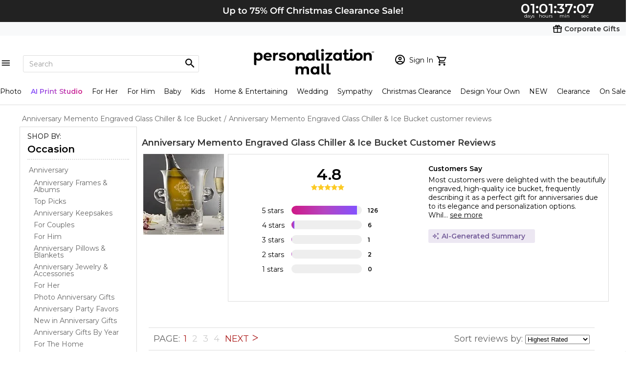

--- FILE ---
content_type: text/html; charset=utf-8
request_url: https://www.personalizationmall.com/ProductReviews.aspx?productid=12208
body_size: 41604
content:




<!DOCTYPE html>
<html lang="en" class="ipad-buffer">
	 <head><title>
	Personalized Anniversary Glass Wine Chiller & Ice Bucket - Customer Reviews
</title><meta property="fb:page_id" content="21857192275" /><meta name="viewport" content="width=device-width" />
		 <!-- PersonalizationMall-Check-Ok -->
<link rel="prefetch" as="font" href="/Content/css/HelveticaCondensed.woff" type="font/woff" crossorigin="anonymous" /><link rel="prefetch" as="font" href="/Content/css/HelveticaCondensedBold.woff" type="font/woff" crossorigin="anonymous" /><link rel="prefetch" as="font" href="https://use.typekit.net/gfr4qno.css" type="font/woff2" crossorigin="anonymous" /><link rel="preconnect" href="https://fonts.googleapis.com" /><link rel="preconnect" href="https://fonts.gstatic.com" crossorigin="" /><link href="https://fonts.googleapis.com/css2?family=Montserrat:wght@300;400;600;700;900&amp;display=swap" rel="stylesheet" />
							<!-- TrustArc Cookies Consent header start -->
							<script src="//consent.trustarc.com/autoblockasset/core.min.js?domain=1800flowersprodus.com"></script>
							<script src="//consent.trustarc.com/autoblockoptout?domain=1800flowersprodus.com"></script>
							<script async src="//consent.trustarc.com/notice?domain=1800flowersprodus.com&c=teconsent&js=nj&noticeType=bb&gtm=1&cdn=1&irmc=irmlink&text=true&px=2500&oc=1"></script>
							<!-- TrustArc Cookies Consent header end -->
							<link href="/content/css/jquery-ui-1.12.css?v=20251230190241" rel="stylesheet" type="text/css" /><script type="text/javascript" src="/content/js/jquery-3.5.1.min.js?v=20251230190241"></script><script type="text/javascript" src="/content/js/jquery-migrate.3.3.2.min.js?v=20251230190241"></script><script type="text/javascript" src="/content/js/jquery-ui-1.12.min.js?v=20251230190241"></script><script type="text/javascript" src="/content/js/jquery.hoverIntent.minified.js?v=20251230190241"></script><script type="text/javascript" src="/content/js/pmallJsV1.js?v=20251230190241"></script><script type="text/javascript" src="/content/js/headerJsV1.js?v=20251230190241"></script><link href="/content/css/pmall-mainV1.min.css?v=20251230190241" rel="stylesheet" type="text/css" /><script type="text/javascript" src="/content/js/pmall-ea-autocomplete-2.0.0.js?v=20251230190241"></script><link href="/content/css/pmall-ea-autocomplete.min.css?v=20251230190241" rel="stylesheet" type="text/css" /><link href="/content/css/productReviewWrite.css?v=20251230190241" rel="stylesheet" type="text/css" /><link rel="canonical" href="https://www.personalizationmall.com/ProductReviews.aspx?productID=12208"><link rel="next <img src='images/singleArrow-right.svg' width='12' height='12' border='0' style='padding-bottom:2px' align='absmiddle' alt='Next Page' hspace=2>" href="ProductReviews.aspx?productid=12208&start=41">
				<!-- google rating css start -->
				<script type='text/javascript'>
					$(document).ready(function(){
						if(!document.getElementById('___ratingbadge_0'))
							return;

						setTimeout(function(){document.getElementById('___ratingbadge_0').style.zIndex = '222222';}, 1000);
					});
                </script>
				<!-- google rating css end -->
				</head>
	 <body class="ready">
     <script src="./Content/js/jquery.pmall-plugins.js"></script>
		 
         
		<script>
			dataLayer = [{
				'sessionid': '0',
				'usessionid': 'XXXX-XXXXX-CRAWLER',
				'customerid': '0',
				'adminuserid': '0',
				'segment': '0',
				'segment_ab':'B',
				'cartitems': '0',
				'dealerid': '0',
				'dealercameon': '',
				'loggedin': '0',
				'isbot': '1',
				'emh':'',
				'emh_sha':'',
				'cip' : '3.128.202.3',
				'att_id' : '',
				'att_show' : '0',
				'chaton' : 'False',
				'livechat': 'False',
				'cookieconsentmode' : 'TrustArc',
				'cat_items' : '',
				'orderid':''
			}];
	    </script> 
		 <!-- Google Tag Manager -->
        <noscript>
        <iframe title="GTM" src="//www.googletagmanager.com/ns.html?id=GTM-MXB3TN" height="0" width="0" style="display:none;visibility:hidden"></iframe></noscript>
        <script>(function(w,d,s,l,i){w[l]=w[l]||[];w[l].push({'gtm.start':
        new Date().getTime(),event:'gtm.js'});var f=d.getElementsByTagName(s)[0],
        j=d.createElement(s),dl=l!='dataLayer'?'&l='+l:'';j.async=true;j.src=
        '//www.googletagmanager.com/gtm.js?id='+i+dl;f.parentNode.insertBefore(j,f);})(window,document,'script','dataLayer','GTM-MXB3TN');
        </script>
        <!-- End Google Tag Manager -->
         <script src="//d2wy8f7a9ursnm.cloudfront.net/v6/bugsnag.min.js"></script>
                <script>window.bugsnagClient = bugsnag('feac26267cc1780239a116d59738f9b2')</script>
		 <script async type="text/javascript" src="https://fndmg.personalizationmall.com/pm/load" onError="var fallbackScript = document.createElement('script'); fallbackScript.src='https://cdn.attn.tv/pm/dtag.js'; document.head.appendChild(fallbackScript);"></script>
         
		 
         
         
	
        
		
		<div class='global-tagline global-tagline-2'><div onclick="changePage('https://www.personalizationmall.com/')" style="cursor:pointer;background-image:url('https://www.personalizationmall.com/aimages/tagline/tagline1-3700-251212150751.png');">
                <table border=0 cellpadding=0 cellspacing=0 id='txtGlobalTimer' style='display:none' align=right>
                <tr id='globalTimerTime' class='globalTimerTime1'>
                    <td id='globalTimerDays'></td>
                    <td id='globalTimerHours'></td>
                    <td id='globalTimerMins'></td>
                    <td id='globalTimerSecs'></td>
                </tr>
                <tr id='globalTimerLabel' class='globalTimerTime1'>
                    <td id='globalTimerDaysLabel'></td>
                    <td id='globalTimerHoursLabel'></td>
                    <td id='globalTimerMinsLabel'></td>
                    <td id='globalTimerSecsLabel'></td>
                </tr>
                </table>
                </div></div>
                    <script>
                    var serverDate = new Date('01/03/26 00:22:44'); 
                    var endDate = new Date('01/04/26 02:00:00');
                    var clientDate = new Date();
                    var clientOffset = serverDate.getTime() - clientDate.getTime();
                    var globalTimerMiliThreshold = 0;
                    var globalTimerMiliView = 0;


                    $(document).ready(function(){webGlobalTaglineTimer();window.setInterval(webGlobalTaglineTimer, 1000);});
                    
                    </script>

<!-- corporate gifts link -->
<!-- corporate gifts link -->

<!-- required for lightslider to initialize -->
<link href="content/css/lightslider.css" rel="stylesheet" type="text/css">
<script src="content/js/lightslider.js" language="javascript"></script>
<script src="/content/shared/tsjs/PageNotification.js?v=20251230190241" type="module"></script>
<script src="/content/shared/tsjs/IframeLoadingOverlay.js?v=20251230190241" type="module"></script>

<!-- required for lightslider to initialize -->

<div class="pm-header-full-wrapper primary-header-base corp-nav">
	<div class="nav-wrapper">
		<a href="https://www.personalizationmall.com/Corporate/"><strong>Corporate Gifts</strong></a>
	</div>
</div>
<!-- Header, search, logo, username, cart -->
<div class="pm-header-full-wrapper primary-header-base">
	<ul class="list__flex-header-wrapper">
		<li class="flex1 flex-left">
			<div class="search-row-wrapper primary-nav-base">

				<!-- Hamburger Menu START -->
				<div class="mobile-nav-wrapper">
					<div id="navMenu" class="nav-menu">
						<span id="menuToggle" class="hamburger-icon"></span>
						<div class="navmenu-backdrop"></div>
						<div id="sideMenu" class="side-menu-frame">

							<!-- Constantly visible -->
							<header class="menu-header">
								<ul>
									<li>
										<a href='https://www.personalizationmall.com/afterlogin.aspx' class='link__sign-in notlogin'><span class='sp__icon-login'></span><span class='sp__hello-name'>Sign In<br/><b>MY ACCOUNT</b></span></a>
									</li>
									<li>
										<a href='https://www.personalizationmall.com/Cart.aspx' class='shopping-cart-wrapper gtm-menu-click'><span class='cart-icon'></span></a>
									</li>
								</ul>
								<span class="close-button"></span>
							</header>

							<div id="navParentMenu" class="parent-menu">
								<!-- Carousel -->
								<div class="carousel-wrapper">
									<!-- No other lightslider markup need to be added here -->
									<!-- Insert only <ul> lightslider element here-->
									<ul id="headerNavCarousel" class="lightSlider lsGrab lSSlide" style="width: 1042.08px; height: 108px; padding-bottom: 0%; transform: translate3d(0px, 0px, 0px);">
										<!-- No need for any lightslider classes here -->
										<li class='' style='width: 86.8397px; margin-right: 0px;'><a class='gtm-menu-bubble-level-one' href='https://www.personalizationmall.com/Personalized-Gifts-for-Women-s19.store'><img class='round-image' src='/aimages/navbubble/33469-I_Ivory-Robe.png' alt='For Her' /><span>For Her</span></a></li><li class='' style='width: 86.8397px; margin-right: 0px;'><a class='gtm-menu-bubble-level-one' href='https://www.personalizationmall.com/Personalized-Gifts-for-Men-s20.store'><img class='round-image' src='/aimages/navbubble/20483_For-Him.png' alt='For Him' /><span>For Him</span></a></li><li class='' style='width: 86.8397px; margin-right: 0px;'><a class='gtm-menu-bubble-level-one' href='https://www.personalizationmall.com/Personalized-Baby-Gifts-s1.store'><img class='round-image' src='/aimages/navbubble/33758_For-Baby.png' alt='For Baby' /><span>For Baby</span></a></li><li class='' style='width: 86.8397px; margin-right: 0px;'><a class='gtm-menu-bubble-level-one' href='https://www.personalizationmall.com/Personalized-Gifts-for-Kids-s25.store'><img class='round-image' src='/aimages/navbubble/52694_Top Picks-Water-Bottle.png' alt='For Kids' /><span>For Kids</span></a></li><li class='' style='width: 86.8397px; margin-right: 0px;'><a class='gtm-menu-bubble-level-one' href='https://www.personalizationmall.com/Personalized-Christmas-Gifts-s9.store'><img class='round-image' src='/aimages/navbubble/53856_Ornament_Family.png' alt='Christmas Clearance' /><span>Christmas Clearance</span></a></li><li class='' style='width: 86.8397px; margin-right: 0px;'><a class='gtm-menu-bubble-level-one' href='https://www.personalizationmall.com/Personalized-Valentines-Day-Gifts-s53.store'><img class='round-image' src='/aimages/navbubble/50323_Top-Picks.png' alt='Valentine's Day' /><span>Valentine's Day</span></a></li><li class='' style='width: 86.8397px; margin-right: 0px;'><a class='gtm-menu-bubble-level-one' href='https://www.personalizationmall.com/Personalized-Wedding-Gifts-s7.store'><img class='round-image' src='/aimages/navbubble/18260_Flutes-Server-Sets_Champagne-Flute.png' alt='Wedding' /><span>Wedding</span></a></li><li class='' style='width: 86.8397px; margin-right: 0px;'><a class='gtm-menu-bubble-level-one' href='https://www.personalizationmall.com/Personalized-Birthday-Gifts-s13.store'><img class='round-image' src='/aimages/navbubble/40815_Repeating-Birthday-Mug.png' alt='Birthday Gifts' /><span>Birthday Gifts</span></a></li><li class='' style='width: 86.8397px; margin-right: 0px;'><a class='gtm-menu-bubble-level-one' href='https://www.personalizationmall.com/Personalized-Kitchenware-Kitchen-Supplies-g17.lp'><img class='round-image' src='/aimages/navbubble/31952_Cutting-Board.png' alt='Kitchenware' /><span>Kitchenware</span></a></li><li class='' style='width: 86.8397px; margin-right: 0px;'><a class='gtm-menu-bubble-level-one' href='https://www.personalizationmall.com/Personalized-Bed-Bath-Gifts-g3.lp'><img class='round-image' src='/aimages/navbubble/25874-I_Bed-Bath.png' alt='Bed & Bath' /><span>Bed & Bath</span></a></li><li class='' style='width: 86.8397px; margin-right: 0px;'><a class='gtm-menu-bubble-level-one' href='https://www.personalizationmall.com/Personalized-Drinkware-Coffee-Mugs-Barware-g10.lp'><img class='round-image' src='/aimages/navbubble/28111_Friends.png' alt='Barware' /><span>Barware</span></a></li><li class='' style='width: 86.8397px; margin-right: 0px;'><a class='gtm-menu-bubble-level-one' href='https://www.personalizationmall.com/Personalized-Kids-Toys-g25.lp'><img class='round-image' src='/aimages/navbubble/31521_Best-Sellers.png' alt='Toys & Games' /><span>Toys & Games</span></a></li>
									</ul>
								</div>

								<!-- Static links -->
								<ul id="navMainMenu">
									<li class='nav-list-link'><a id='occasionsMenuLink' class='menu-overlay gtm-menu-click' data-submenu='occasionsSubMenu'>Occasions<span class='next-chevron'></span></a></li><li class='nav-list-link'><a id='recipientsMenuLink' class='menu-overlay gtm-menu-click' data-submenu='recipientsSubMenu'>Recipients<span class='next-chevron'></span></a></li><li class='nav-list-link'><a id='productsMenuLink' class='menu-overlay gtm-menu-click' data-submenu='productsSubMenu'>Products<span class='next-chevron'></span></a></li><li class='nav-list-link'><a id='brandsMenuLink' class='menu-overlay gtm-menu-click' data-submenu='brandsSubMenu'>Brands & Pop Culture<span class='next-chevron'></span></a></li><li class='nav-list-link'><a class='gtm-menu-click' href='https://www.personalizationmall.com/trending-gifts-s70.store'>Trending</a></li>
<li class='nav-list-link'><a class='gtm-menu-click' href='https://www.personalizationmall.com/Design-Your-Own-T-Shirts-Gifts-s48.store'>Design Your Own</a></li>
<li class='nav-list-link'><a class='gtm-menu-click' href='https://www.personalizationmall.com/Personalized-Gifts-Daily-Deals-z2.store'>Deals</a></li>
<li class='nav-list-link'><a class='gtm-menu-click' href='https://www.personalizationmall.com/New-Personalized-Gifts-s23.store'>What's New</a></li>
<li class='nav-list-link'><a class='gtm-menu-click' href='https://www.personalizationmall.com/Personalized-Gifts-Sale-z6.store'>On Sale Today</a></li>

								</ul>

								<!-- Main Nav view Footer -->
								<div class="footer-wrapper">
									<ul class="footer-links">
										<li>
											<a href="/ContactUs.aspx">FAQs</a>
										</li>
										<li>
											<a href="/orderhistory.aspx">Order Status</a>
										</li>
										<li>
											<a href="/ContactUs.aspx?type=1">Email Us</a>
										</li>
										<li>
											<a href="/ContactUs.aspx?type=2">Call Us</a>
										</li>

									</ul>
								</div>
							</div>

							<!-- SUB MENU START -->
							<div id="occasionsSubMenu" class="submenu-toggle" style="display: none;">

								<a href="javascript:void(0);" class="nav-back-button">
									<span class="prev-chevron"></span>
									Back
								</a>

								<ul class="navmenu-top-occasions">
									<li><a class='gtm-menu-bubble-level-two' href='https://www.personalizationmall.com/Personalized-Christmas-Gifts-s9.store'><img class='round-image' src='/aimages/navbubble/53856_Ornament_Family.png' alt='Christmas Clearance' /><span>Christmas Clearance</span></a></li><li><a class='gtm-menu-bubble-level-two' href='https://www.personalizationmall.com/Personalized-Valentines-Day-Gifts-s53.store'><img class='round-image' src='/aimages/navbubble/50323_Top-Picks.png' alt='Valentine's Day' /><span>Valentine's Day</span></a></li><li><a class='gtm-menu-bubble-level-two' href='https://www.personalizationmall.com/Personalized-Wedding-Gifts-s7.store'><img class='round-image' src='/aimages/navbubble/18260_Flutes-Server-Sets_Champagne-Flute.png' alt='Wedding' /><span>Wedding</span></a></li><li><a class='gtm-menu-bubble-level-two' href='https://www.personalizationmall.com/Personalized-Birthday-Gifts-s13.store'><img class='round-image' src='/aimages/navbubble/40815_Repeating-Birthday-Mug.png' alt='Birthday Gifts' /><span>Birthday Gifts</span></a></li>

								</ul>
								<div class="nav-submenu">
									<ul><li class='nav-list-link title'>Upcoming Occasions</li><li class='nav-list-link'><a class='gtm-menu-click' href='https://www.personalizationmall.com/Personalized-Christmas-Gifts-s9.store'>Christmas Clearance <b class='font-dark-red'>up to 75% OFF</b></a></li><li class='nav-list-link'><a class='gtm-menu-click' href='https://www.personalizationmall.com/Personalized-Valentines-Day-Gifts-s53.store'>Valentine's Day </a></li><li class='nav-list-link'><a class='gtm-menu-click' href='https://www.personalizationmall.com/Winter-Personalized-Gifts-s57.store'>Winter</a></li><li class='nav-list-link'><a class='gtm-menu-click' href='https://www.personalizationmall.com/Best-Selling-Personalized-Gifts-s60.store'></a></li></ul><ul><li class='nav-list-link title'>Everyday Occasions</li><li class='nav-list-link'><a class='gtm-menu-click' href='https://www.personalizationmall.com/Personalized-Anniversary-Gifts-s30.store'>Anniversary</a></li><li class='nav-list-link'><a class='gtm-menu-click' href='https://www.personalizationmall.com/Personalized-Baby-Gifts-s1.store'>Baby</a></li><li class='nav-list-link'><a class='gtm-menu-click' href='https://www.personalizationmall.com/Personalized-Birthday-Gifts-s13.store'>Birthday</a></li><li class='nav-list-link'><a class='gtm-menu-click' href='https://www.personalizationmall.com/Personalized-Home-Decor-s15.store'>Entertaining & Home</a></li><li class='nav-list-link'><a class='gtm-menu-click' href='https://www.personalizationmall.com/Just-Because-Gifts-s65.store'>Just Because</a></li><li class='nav-list-link'><a class='gtm-menu-click' href='https://www.personalizationmall.com/Personalized-Party-Supplies-s40.store'>Party</a></li><li class='nav-list-link'><a class='gtm-menu-click' href='https://www.personalizationmall.com/Personalized-Religious-Gifts-s58.store'>Religious</a></li><li class='nav-list-link'><a class='gtm-menu-click' href='https://www.personalizationmall.com/Personalized-Retirement-Gifts-d1027.dept'>Retirement </a></li><li class='nav-list-link'><a class='gtm-menu-click' href='https://www.personalizationmall.com/Personalized-Memorial-Gifts-s32.store'>Sympathy</a></li><li class='nav-list-link'><a class='gtm-menu-click' href='https://www.personalizationmall.com/Personalized-Wedding-Gifts-s7.store'>Wedding</a></li><li class='nav-list-link'><a class='gtm-menu-click' href='https://www.personalizationmall.com/Romantic-Personalized-Gifts-s16.store'>Romantic </a></li><li class='nav-list-link'><a class='gtm-menu-click' href='https://www.personalizationmall.com/Personalized-Corporate-Gifts-and-Promotional-Products-s12.store'>Corporate & Group Events</a></li></ul><ul><li class='nav-list-link title'>Seasonal Occasions</li><li class='nav-list-link'><a class='gtm-menu-click' href='https://www.personalizationmall.com/New-Years-Gifts-Celebrations-s76.store'>New Year's </a></li><li class='nav-list-link'><a class='gtm-menu-click' href='https://www.personalizationmall.com/Lunar-New-Year-Gifts-s49.store'>Lunar New Year</a></li><li class='nav-list-link'><a class='gtm-menu-click' href='https://www.personalizationmall.com/Personalized-St-Patricks-Day-Gifts-s22.store'>St. Patrick's Day</a></li><li class='nav-list-link'><a class='gtm-menu-click' href='https://www.personalizationmall.com/Spring-Personalized-Gifts-s59.store'>Spring</a></li><li class='nav-list-link'><a class='gtm-menu-click' href='https://www.personalizationmall.com/Personalized-Easter-Gifts-s29.store'>Easter</a></li><li class='nav-list-link'><a class='gtm-menu-click' href='https://www.personalizationmall.com/Passover-Gifts-d2398.dept'>Passover</a></li></ul>
								</div>
								<div class="shopall-link">
									<a class="gtm-menu-click" href="/Personalized-Gifts-Occasion-Categories-z5.store">Shop All Occasions</a>
									<span class="next-chevron"></span>
								</div>

							</div>

							<div id="recipientsSubMenu" class="submenu-toggle" style="display: none">
							
								<ul>
									<a href="javascript:void(0);" class="nav-back-button">
										<span class="prev-chevron"></span>
										Back
									</a>
								</ul>
								<ul class="navmenu-top-occasions">
										<li><a class='gtm-menu-bubble-level-two' href='https://www.personalizationmall.com/Personalized-Gifts-for-Women-s19.store'><img class='round-image' src='/aimages/navbubble/33469-I_Ivory-Robe.png' alt='For Her' /><span>For Her</span></a></li><li><a class='gtm-menu-bubble-level-two' href='https://www.personalizationmall.com/Personalized-Gifts-for-Men-s20.store'><img class='round-image' src='/aimages/navbubble/20483_For-Him.png' alt='For Him' /><span>For Him</span></a></li><li><a class='gtm-menu-bubble-level-two' href='https://www.personalizationmall.com/Personalized-Baby-Gifts-s1.store'><img class='round-image' src='/aimages/navbubble/33758_For-Baby.png' alt='For Baby' /><span>For Baby</span></a></li><li><a class='gtm-menu-bubble-level-two' href='https://www.personalizationmall.com/Personalized-Gifts-for-Kids-s25.store'><img class='round-image' src='/aimages/navbubble/52694_Top Picks-Water-Bottle.png' alt='For Kids' /><span>For Kids</span></a></li>
								</ul>

								<div class="nav-submenu">
									<ul>
										<li class='nav-list-link'><a class='gtm-menu-click' href='https://www.personalizationmall.com/Personalized-Baby-Gifts-s1.store'>Baby</a></li><li class='nav-list-link'><a class='gtm-menu-click' href='https://www.personalizationmall.com/Personalized-Gifts-for-Kids-s25.store'>Kids</a></li><li class='nav-list-link'><a class='gtm-menu-click' href='https://www.personalizationmall.com/Personalized-Gifts-for-Women-s19.store'>For Her</a></li><li class='nav-list-link'><a class='gtm-menu-click' href='https://www.personalizationmall.com/Personalized-Gifts-for-Men-s20.store'>For Him</a></li><li class='nav-list-link'><a class='gtm-menu-click' href='https://www.personalizationmall.com/Personalized-Gifts-for-Friends-s73.store'>Friend Gifts</a></li><li class='nav-list-link'><a class='gtm-menu-click' href='https://www.personalizationmall.com/Personalized-Gifts-For-Grandparents-s50.store'>Grandparents</a></li><li class='nav-list-link'><a class='gtm-menu-click' href='https://www.personalizationmall.com/Personalized-Teacher-Gifts-s17.store'>Teacher Gifts</a></li><li class='nav-list-link'><a class='gtm-menu-click' href='https://www.personalizationmall.com/Personalized-Pet-Gifts-s21.store'>Pets & Pet Lovers</a></li><li class='nav-list-link'><a class='gtm-menu-click' href='https://www.personalizationmall.com/Personalized-Sports-Gifts-s28.store'>Sports Fan</a></li><li class='nav-list-link'><a class='gtm-menu-click' href='https://www.personalizationmall.com/Gifts-For-Professionals-s56.store'>Professionals</a></li><li class='nav-list-link'><a class='gtm-menu-click' href='https://www.personalizationmall.com/Personalized-Business-Gifts-s3.store'>Office Coworkers</a></li>
									</ul>
									<div class="shopall-link">
										<a class='gtm-menu-click' href='https://www.personalizationmall.com/Personalized-Gifts-Recipient-Categories-z4.store'>Shop All Recipients</a><span class='next-chevron'></span>
									</div>

								</div>

							</div>

							<div id="productsSubMenu" class="submenu-toggle" style="display: none">
								<ul>
									<a href="javascript:void(0);" class="nav-back-button">
										<span class="prev-chevron"></span>
										Back
									</a>
								</ul>
								<ul class="navmenu-top-occasions">
									<li><a class='gtm-menu-bubble-level-two' href='https://www.personalizationmall.com/Personalized-Kitchenware-Kitchen-Supplies-g17.lp'><img class='round-image' src='/aimages/navbubble/31952_Cutting-Board.png' alt='Kitchenware' /><span>Kitchenware</span></a></li><li><a class='gtm-menu-bubble-level-two' href='https://www.personalizationmall.com/Personalized-Bed-Bath-Gifts-g3.lp'><img class='round-image' src='/aimages/navbubble/25874-I_Bed-Bath.png' alt='Bed & Bath' /><span>Bed & Bath</span></a></li><li><a class='gtm-menu-bubble-level-two' href='https://www.personalizationmall.com/Personalized-Drinkware-Coffee-Mugs-Barware-g10.lp'><img class='round-image' src='/aimages/navbubble/28111_Friends.png' alt='Barware' /><span>Barware</span></a></li><li><a class='gtm-menu-bubble-level-two' href='https://www.personalizationmall.com/Personalized-Kids-Toys-g25.lp'><img class='round-image' src='/aimages/navbubble/31521_Best-Sellers.png' alt='Toys & Games' /><span>Toys & Games</span></a></li>
								</ul>
								<div class="nav-submenu">
									<ul>
										<li class='nav-list-link'><a class='gtm-menu-click' href='https://www.personalizationmall.com/Personalized-Drinkware-Coffee-Mugs-Barware-g10.lp'>Bar & Wine</a></li><li class='nav-list-link'><a class='gtm-menu-click' href='https://www.personalizationmall.com/Personalized-Bed-Bath-Gifts-g3.lp'>Bed & Bath</a></li><li class='nav-list-link'><a class='gtm-menu-click' href='https://www.personalizationmall.com/Personalized-Stationery-s6.store'>Cards & Stationery</a></li><li class='nav-list-link'><a class='gtm-menu-click' href='https://www.personalizationmall.com/Personalized-Stationery-s6.store'>Christmas Cards </a></li><li class='nav-list-link'><a class='gtm-menu-click' href='https://www.personalizationmall.com/Personalized-Christmas-Gifts-s9.store'>Christmas Gifts</a></li><li class='nav-list-link'><a class='gtm-menu-click' href='https://www.personalizationmall.com/Personalized-Clothing-Accessories-g8.lp'>Clothing & Accessories</a></li><li class='nav-list-link'><a class='gtm-menu-click' href='https://www.personalizationmall.com/Personalized-Glassware-Drinkware-g30.lp'>Drinkware</a></li><li class='nav-list-link'><a class='gtm-menu-click' href='https://www.personalizationmall.com/Engraved-Gifts-s61.store'>Engraved Gifts</a></li><li class='nav-list-link'><a class='gtm-menu-click' href='https://www.personalizationmall.com/Personalized-Picture-Frames-Photo-Albums-g12.lp'>Frames & Albums</a></li><li class='nav-list-link'><a class='gtm-menu-click' href='https://www.personalizationmall.com/Personalized-Gift-Sets-s75.store'>Gift Sets</a></li><li class='nav-list-link'><a class='gtm-menu-click' href='https://www.personalizationmall.com/Personalized-Greeting-Cards-s39.store'>Greeting Cards</a></li><li class='nav-list-link'><a class='gtm-menu-click' href='https://www.personalizationmall.com/Personalized-Home-Decor-s15.store'>Home Décor</a></li><li class='nav-list-link'><a class='gtm-menu-click' href='https://www.personalizationmall.com/Personalized-Jewelry-Gifts-g15.lp'>Jewelry</a></li><li class='nav-list-link'><a class='gtm-menu-click' href='https://www.personalizationmall.com/Personalized-Keepsake-Gifts-g16.lp'>Keepsakes</a></li><li class='nav-list-link'><a class='gtm-menu-click' href='https://www.personalizationmall.com/Personalized-Kitchenware-Kitchen-Supplies-g17.lp'>Kitchenware</a></li><li class='nav-list-link'><a class='gtm-menu-click' href='https://www.personalizationmall.com/Monogrammed-Gifts-s62.store'>Monogram Shop</a></li><li class='nav-list-link'><a class='gtm-menu-click' href='https://www.personalizationmall.com/Personalized-Business-Gifts-s3.store'>Office</a></li><li class='nav-list-link'><a class='gtm-menu-click' href='https://www.personalizationmall.com/Licensed-Brand-Gifts-s33.store'>Officially Licensed Brands</a></li><li class='nav-list-link'><a class='gtm-menu-click' href='https://www.personalizationmall.com/Personalized-Garden-Outdoor-Gifts-g19.lp'>Outdoor & Garden</a></li><li class='nav-list-link'><a class='gtm-menu-click' href='https://www.personalizationmall.com/Personalized-Party-Supplies-s40.store'>Party</a></li><li class='nav-list-link'><a class='gtm-menu-click' href='https://www.personalizationmall.com/Personalized-Pet-Gifts-s21.store'>Pet</a></li><li class='nav-list-link'><a class='gtm-menu-click' href='https://www.personalizationmall.com/Personalized-Photo-Gifts-s34.store'>Photo Gifts</a></li><li class='nav-list-link'><a class='gtm-menu-click' href='https://www.personalizationmall.com/Personalized-Religious-Gifts-s58.store'>Religious Gifts</a></li><li class='nav-list-link'><a class='gtm-menu-click' href='https://www.personalizationmall.com/Back-to-School-Supplies-s55.store'>School</a></li><li class='nav-list-link'><a class='gtm-menu-click' href='https://www.personalizationmall.com/Personalized-Sports-Gifts-s28.store'>Sports</a></li><li class='nav-list-link'><a class='gtm-menu-click' href='https://www.personalizationmall.com/Personalized-Kids-Toys-g25.lp'>Toys & Games</a></li><li class='nav-list-link'><a class='gtm-menu-click' href='https://www.personalizationmall.com/Personalized-Travel-Gifts-g11.lp'>Travel Gifts & Accessories</a></li><li class='nav-list-link'><a class='gtm-menu-click' href='https://www.personalizationmall.com/Personalized-Canvas-Prints-Wall-Art-g4.lp'>Wall Art</a></li><li class='nav-list-link'><a class='gtm-menu-click' href='/Corporate/CorpDefault.aspx'>Corporate Gifts</a></li><li class='nav-list-link'><a class='gtm-menu-click' href='https://www.personalizationmall.com/Design-Your-Own-T-Shirts-Gifts-s48.store'>Design Your Own</a></li><li class='nav-list-link'><a class='gtm-menu-click' href='/Personalized-Gifts-Sale-z6.store'><b class='font-dark-red'>SALE</b></a></li>
										</ul>

									<div class="shopall-link">
										<a class='gtm-menu-click' href='https://www.personalizationmall.com/Personalized-Gifts-Product-Categories-z3.store'>Shop All Products</a>
										<span class="next-chevron"></span>
									</div>

								</div>
							</div>

							<div id="brandsSubMenu" class="submenu-toggle" style="display: none">
								<ul>
									<a href="javascript:void(0);" class="nav-back-button">
										<span class="prev-chevron"></span>
										Back
									</a>
								</ul>
								<div class="nav-submenu">
									<ul>
										<li class='nav-list-link title'><h3>Characters</h3><span><a href='/Brands.aspx'>Shop All</a></span></li><li class='nav-list-link'><a href='https://www.personalizationmall.com/Personalized-Elf-On-The-Shelf-Gifts-b73.lp' class='link-characters'><img src='https://www.personalizationmall.com/aimages/brandGroups/pbg-73-240610152923.jpg' alt='Custom The Elf on the Shelf Gifts' width='58' height='auto' />Custom The Elf on the Shelf Gifts</a></li><li class='nav-list-link'><a href='https://www.personalizationmall.com/Personalized-Polar-Express-Gifts-b103.lp' class='link-characters'><img src='https://www.personalizationmall.com/aimages/brandGroups/pbg-103-251027133256.jpg' alt='Polar Express' width='58' height='auto' />Polar Express</a></li><li class='nav-list-link'><a href='https://www.personalizationmall.com/Personalized-Elf-Movie-Gifts-b102.lp' class='link-characters'><img src='https://www.personalizationmall.com/aimages/brandGroups/pbg-102-241105165208.jpg' alt='Elf The Movie' width='58' height='auto' />Elf The Movie</a></li><li class='nav-list-link'><a href='https://www.personalizationmall.com/ProductBrandGroupPage.aspx?bgid=121' class='link-characters'><img src='https://www.personalizationmall.com/aimages/brandGroups/pbg-121-251112085717.jpg' alt='Thomas Jefferson Foundation' width='58' height='auto' />Thomas Jefferson Foundation</a></li>
									</ul>
									<ul>
										<ul><li class='nav-list-link title'><h3>Brands</h3><span><a href='/Brands.aspx'>Shop All</a></span></li><li class='nav-list-link'><a href='https://www.personalizationmall.com/Callaway-b12.lp' class='link-characters'><img src='https://www.personalizationmall.com/cat_image/225/17321-38846-160411110015.jpg' alt='Callaway' width='58' height='auto' />Callaway</a></li><li class='nav-list-link'><a href='https://www.personalizationmall.com/Carhartt-b13.lp' class='link-characters'><img src='https://www.personalizationmall.com/cat_image/225/20483-45726-221207101204.jpg' alt='Carhartt' width='58' height='auto' />Carhartt</a></li><li class='nav-list-link'><a href='https://www.personalizationmall.com/Vera-Bradley-Gifts-b101.lp' class='link-characters'><img src='https://www.personalizationmall.com/cat_image/225/52050-142250-241017165201.jpg' alt='Vera Bradley' width='58' height='auto' />Vera Bradley</a></li><li class='nav-list-link'><a href='https://www.personalizationmall.com/Reduce-b116.lp' class='link-characters'><img src='https://www.personalizationmall.com/cat_image/225/52694-149169-250123130523.jpg' alt='Reduce' width='58' height='auto' />Reduce</a></li><li class='nav-list-link'><a href='https://www.personalizationmall.com/Melissa-Doug-b22.lp' class='link-characters'><img src='https://www.personalizationmall.com/cat_image/225/25060-64072-190822092729.jpg' alt='Melissa & Doug' width='58' height='auto' />Melissa & Doug</a></li><li class='nav-list-link'><a href='https://www.personalizationmall.com/Lenox-b19.lp' class='link-characters'><img src='https://www.personalizationmall.com/cat_image/225/47200-125466-250805120237.jpg' alt='Lenox' width='58' height='auto' />Lenox</a></li><li class='nav-list-link'><a href='https://www.personalizationmall.com/Luigi-Bormioli-b20.lp' class='link-characters'><img src='https://www.personalizationmall.com/cat_image/225/44299-118238-230817123753.jpg' alt='Luigi Bormioli' width='58' height='auto' />Luigi Bormioli</a></li><li class='nav-list-link'><a href='https://www.personalizationmall.com/Things-Remembered-b74.lp' class='link-characters'><img src='https://www.personalizationmall.com/cat_image/225/45403-119509-250929161544.jpg' alt='Things Remembered' width='58' height='auto' />Things Remembered</a></li>
									</ul>
									<ul>
										<li class='nav-list-link title'><h3>Sports</h3></li><li class='nav-list-link'><a href='https://www.personalizationmall.com/NFL-b26.lp' class='link-characters'><img src='https://www.personalizationmall.com/aimages/brandGroups/pbg-26-240531141527.jpg' alt='NFL' width='58' height='auto' />NFL</a></li><li class='nav-list-link'><a href='https://www.personalizationmall.com/NCAA-b71.lp' class='link-characters'><img src='https://www.personalizationmall.com/aimages/brandGroups/pbg-71-240531141347.jpg' alt='NCAA Gifts' width='58' height='auto' />NCAA Gifts</a></li><li class='nav-list-link'><a href='https://www.personalizationmall.com/MLB-Baseball-Gifts-b23.lp' class='link-characters'><img src='https://www.personalizationmall.com/aimages/brandGroups/pbg-23-240531141613.jpg' alt='MLB' width='58' height='auto' />MLB</a></li>
									</ul>
								</div>
							</div>
						</div>
					</div>

				</div>
				<!-- Hamburger Menu End -->
				<!-- search markup generated from pmall-ea-autocomplete js -->

				<form action="search.aspx" name="searchForm" onsubmit="return validateSearch();">
					<input type="hidden" name="sf" value="1" aria-hidden="true">
					<input id="searchBox" name="searchString" autocomplete="off" type="search" class="inp__header-search search-input ui-autocomplete-input" placeholder="Search" aria-label="Search" spellcheck="false">

					<div class="btn__header-submit">
						<input type="image" id="inp__search-magnifier-img" alt="magnifying glass icon" src="images/pixel.gif" width="36" height="34" class="search-icon" aria-label="Magnifying icon">
					</div>
				</form>
			</div>
		</li>
		<li class="flex1 flex-center">
			<a href="/" class="link__pmall-logo">
				<img src="/Images/pm/pmall-logo.svg" alt="personalizationmall logo" title="personalizationmall logo" width="260" height="auto">
			</a>
		</li>
		<li class="flex1 flex-right">
			<div class="row__full-wrapper paddingleft6">
				<ul class="list__flex-row-items">
					

					<!-- Menu when user is signed in-->
					<li class="add-right-pike action-dropmenu dropmenu-myaccount">
						<a href='https://www.personalizationmall.com/afterlogin.aspx' class='link__signin-my-account'><span class='sp__myaccount-signin'></span><span class='sp-inner-hello'>Sign In</span></a>

						<div class="pm-action-dropmenu">
							 <ul><li class='div-link' ><a href='https://www.personalizationmall.com/Register.aspx'>Sign In</a></li><li class='div-link' ><a href='https://www.personalizationmall.com/CreateProfile.aspx'>New Customer? Start here</a></li><li class='div-link' ><a href='https://www.personalizationmall.com/OrderHistory.aspx'>Order Status</a></li></ul>
						</div>
					</li>

					<li class="action-dropmenu">
						<a href='https://www.personalizationmall.com/Cart.aspx' class='link__items-in-cart'><span class='sp__icon-cart'></span></a>
						<div class="pm-action-dropmenu wide300">

							<div class="pm-menu-cart-content">
								<img src="images/wait.gif" alt="loading animation">Loading cart contents...
                               
							</div>
							<div class="buttons "><a href="/Cart.aspx" class="primary-btn-base primary-black black-inverse width110px primary-short d-inline-block">View Cart</a> <a href="/Checkout.aspx" class="primary-btn-base primary-black width110px primary-short d-inline-block begin-checkout">Checkout</a></div>

						</div>
					</li>
				</ul>
			</div>
			<div class="row__flex-wrapper">
			</div>

		</li>
	</ul>
</div>

<!-- Main Nav Menu -->
<div class="nav__wrapper">
		<nav class="primary-nav-base" style="position: relative; top: -15px;">
			<ul class="nav-list">
					<li class='nav-item hoverMenuItem'><a href='https://www.personalizationmall.com/Personalized-Photo-Gifts-s34.store' class='gtm-menu-quick-links'>Photo</a><style>
  #pm_tab_fathersday.pm-tab-item:hover .pm-tab-content {
    min-height: 450px !important;
  }
  #fathersday-content .inner-tab-content .menu-title {
    display: none;
  }
  .father-footer.menu-footer {
    display: none;
  }
  .dropdown-inner-content {
    display: grid;
    grid-template-columns: repeat(auto-fit, minmax(150px, auto));
    padding: 2rem;
    min-height: 470px;
    gap: 15px;
  }
  .dropdown-inner-content ul.category-list {
    list-style: none;
    padding-left: 0;
    text-align: left;
    margin-top: 0;
  }
  .dropdown-inner-content ul.category-list li.category-list-item .col-header {
    font-size: 16px;
    margin: 0;
    line-height: 1;
  }
  .dropdown-inner-content ul.category-list li.category-list-item {
    line-height: 1;
    margin-bottom: 20px;
  }
  .dropdown-inner-content ul.category-list li.category-list-item a {
    font-size: 14px;
    text-decoration: none;
    color: #000;
  }
  .dropdown-inner-content .photo-col a {
    text-decoration: none;
  }
  .dropdown-inner-content .photo-col .category-col-card img {
    width: 100%;
  }
  .dropdown-inner-content .photo-col .category-col-card p {
    background: #000;
    color: #fff;
    height: 50px;
    font-size: 19px;
    font-weight: 600;
    transform: translateY(-13px);
    margin: 0;
    display: flex;
    align-items: center;
    justify-content: center;
    filter: drop-shadow(0px 4px 4px rgba(0, 0, 0, 0.25));
    border-radius: 0 0 5px 5px;
  }
  .dropdown-inner-content .photo-col .category-col-card p::after {
    content: "";
    display: block;
    background-image: url(/images/pm/PhotoStudioArrow.svg);
    background-size: contain;
    background-repeat: no-repeat;
    width: 10px;
    height: 15px;
    margin-left: 10px;
  }
</style>
<div class="dropdown-content" data-dropdown="content1">
  <div class="dropdown-inner-content">
    <div class="category-col">
      <ul class="category-list">
        <li class="category-list-item">
          <p class="col-header"><strong>Photo Memories</strong></p>
        </li>
        <li class="category-list-item">
          <a class="gtm-menu-click" href="/Photo-Books-s77.store">Photo Books</a>
        </li>
        <li class="category-list-item">
          <a class="gtm-menu-click" href="/Custom-Small-Photo-Print-p59256.prod">Prints</a>
        </li>
        <li class="category-list-item">
          <a class="gtm-menu-click" href="/Photo-Office-Gifts-d2118.dept">Desk Accessories</a>
        </li>
        <li class="category-list-item">
          <a class="gtm-menu-click" href="/Photo-Wall-Decor-d2127.dept">Wall Art</a>
        </li>
        <li class="category-list-item">
          <a class="gtm-menu-click" href="/Personalized-Picture-Frames-d1204.dept">Frames</a>
        </li>
        <li class="category-list-item">
          <a class="gtm-menu-click" href="/Photo-Shelf-Decor-d2128.dept">Shelf Décor</a>
        </li>
      </ul>
    </div>
    <div class="category-col photo-col">
      <ul class="category-list">
        <li class="category-list-item">
          <p class="col-header"><strong>Unique Photo Gifts</strong></p>
        </li>
        <li class="category-list-item">
          <a class="gtm-menu-click" href="/Personalized-Photo-Blankets-Pillows-d1201.dept"
            >Blankets & Pillows</a
          >
        </li>
        <li class="category-list-item">
          <a class="gtm-menu-click" href="/Photo-Socks-a2773.lp">Socks & Apparel</a>
        </li>
        <li class="category-list-item">
          <a class="gtm-menu-click" href="/Photo-Puzzles-a2781.lp">Puzzles & Games</a>
        </li>
        <li class="category-list-item">
          <a class="gtm-menu-click" href="/Photo-Drinkware-d2115.dept">Drinkware</a>
        </li>
        <li class="category-list-item">
          <a class="gtm-menu-click" href="/Wall-Calendars-d2829.dept">Calendars</a>
        </li>
        <li class="category-list-item">
          <a class="gtm-menu-click" href="/Photo-Candles-d2147.dept">Candles</a>
        </li>
      </ul>
    </div>
    <div class="category-col photo-col">
      <ul class="category-list">
        <li class="category-list-item">
          <p class="col-header"><strong>Party & Finishing Touches</strong></p>
        </li>
        <li class="category-list-item">
          <a class="gtm-menu-click" href="/Photo-Party-Supplies-d2137.dept">Party</a>
        </li>
        <li class="category-list-item">
          <a class="gtm-menu-click" href="/Photo-Wrapping-Paper-d2134.dept">Wrapping Paper</a>
        </li>
        <li class="category-list-item">
          <a class="gtm-menu-click" href="/Photo-Greeting-Cards-d2132.dept">Greeting Cards</a>
        </li>
      </ul>
    </div>
    <div class="category-col photo-col">
      <a class="gtm-menu-click" href="/Photo-Books-s77.store">
        <div class="category-col-card">
          <img
            src="https://www.personalizationmall.com/aimages/SEO/menu-featured-photo-gifts-photo-books_250710165705.jpg"
            alt="Photo Books"
            title="Photo Books"
          />
          <p>Photo Books</p>
        </div>
      </a>
    </div>
    <div class="category-col photo-col">
      <a class="gtm-menu-click" href="/Personalized-Photo-Blankets-Pillows-d1201.dept">
        <div class="category-col-card">
          <img
            src="https://www.personalizationmall.com/aimages/SEO/menu-featured-photo-gifts-blankets_250710165646.jpg"
            alt="Blankets & Pillows"
            title="Blankets & Pillows"
          />
          <p>Blankets & Pillows</p>
        </div>
      </a>
    </div>
  </div>
</div>
</li><li class='nav-item hoverMenuItem'><a href='https://www.personalizationmall.com/Custom-AI-Design-Gifts-s82.store' class='gtm-menu-quick-links'><b>AI Print Studio</b></a></li><li class='nav-item hoverMenuItem'><a href='https://www.personalizationmall.com/Personalized-Gifts-for-Women-s19.store' class='gtm-menu-quick-links'>For Her</a><style>
  #pm_tab_fathersday.pm-tab-item:hover .pm-tab-content {
    min-height: 450px !important;
  }
  #fathersday-content .inner-tab-content .menu-title {
    display: none;
  }
  .father-footer.menu-footer {
    display: none;
  }
  .dropdown-inner-content {
    display: grid;
    grid-template-columns: repeat(auto-fit, minmax(150px, auto));
    padding: 2rem;
    min-height: 470px;
    gap: 15px;
  }
  .dropdown-inner-content ul.category-list {
    list-style: none;
    padding-left: 0;
    text-align: left;
    margin-top: 0;
  }
  .dropdown-inner-content ul.category-list li.category-list-item .col-header {
    font-size: 16px;
    margin: 0;
    line-height: 1;
  }
  .dropdown-inner-content ul.category-list li.category-list-item {
    line-height: 1;
    margin-bottom: 20px;
  }
  .dropdown-inner-content ul.category-list li.category-list-item a {
    font-size: 14px;
    text-decoration: none;
    color: #000;
  }
  .dropdown-inner-content .photo-col a {
    text-decoration: none;
  }
  .dropdown-inner-content .photo-col .category-col-card img {
    width: 100%;
  }
  .dropdown-inner-content .photo-col .category-col-card p {
    background: #000;
    color: #fff;
    height: 50px;
    font-size: 19px;
    font-weight: 600;
    transform: translateY(-13px);
    margin: 0;
    display: flex;
    align-items: center;
    justify-content: center;
    filter: drop-shadow(0px 4px 4px rgba(0, 0, 0, 0.25));
    border-radius: 0 0 5px 5px;
  }
  .dropdown-inner-content .photo-col .category-col-card p::after {
    content: "";
    display: block;
    background-image: url(/images/pm/PhotoStudioArrow.svg);
    background-size: contain;
    background-repeat: no-repeat;
    width: 10px;
    height: 15px;
    margin-left: 10px;
  }
</style>
<div class="dropdown-content" data-dropdown="content1">
  <div class="dropdown-inner-content">
    <div class="category-col">
      <ul class="category-list">
        <li class="category-list-item">
          <p class="col-header"><strong>By Category</strong></p>
        </li>
        <li class="category-list-item">
          <a class="gtm-menu-click" href="/Best-Selling-Gifts-for-Women-d1226.dept">Top Picks</a>
        </li>
        <li class="category-list-item">
          <a class="gtm-menu-click" href="/Personalized-Womens-Clothing-d1032.dept">Apparel</a>
        </li>
        <li class="category-list-item">
          <a class="gtm-menu-click" href="/Personalized-Purses-Tote-Bags-for-Her-d1403.dept"
            >Bags & Totes</a
          >
        </li>
        <li class="category-list-item">
          <a class="gtm-menu-click" href="/Personalized-Blankets-for-Women-d1033.dept"
            >Blankets & Pillows</a
          >
        </li>
        <li class="category-list-item">
          <a class="gtm-menu-click" href="/Drinkware-for-Her-d2801.dept">Drinkware</a>
        </li>
        <li class="category-list-item">
          <a class="gtm-menu-click" href="/Personalized-Jewelry-for-Women-d1316.dept">Jewelry</a>
        </li>
        <li class="category-list-item">
          <a class="gtm-menu-click" href="/Personalized-Kitchen-Gifts-Tools-for-Her-d1400.dept"
            >Kitchenware</a
          >
        </li>
        <li class="category-list-item">
          <a class="gtm-menu-click" href="/Monogrammed-Gifts-For-Her-d1955.dept">Monogram Gifts</a>
        </li>
        <li class="category-list-item">
          <a class="gtm-menu-click" href="/Ladies-Coffee-Mugs-Water-Bottles-d1252.dept">Mugs</a>
        </li>
        <li class="category-list-item">
          <a class="gtm-menu-click" href="/Personalized-Keepsake-Gifts-for-Women-d1207.dept"
            >Unique Gifts</a
          >
        </li>
      </ul>
    </div>
    <div class="category-col photo-col">
      <ul class="category-list">
        <li class="category-list-item">
          <p class="col-header"><strong>By Recipient</strong></p>
        </li>
        <li class="category-list-item">
          <a class="gtm-menu-click" href="/Gifts-For-Wife-d2053.dept">Wife</a>
        </li>
        <li class="category-list-item">
          <a class="gtm-menu-click" href="/Gifts-For-Mom-d1978.dept">Mom</a>
        </li>
        <li class="category-list-item">
          <a class="gtm-menu-click" href="/Daughter-Gifts-d2218.dept">Daughter</a>
        </li>
        <li class="category-list-item">
          <a class="gtm-menu-click" href="/Sister-Gifts-d2204.dept">Sister</a>
        </li>
        <li class="category-list-item">
          <a
            class="gtm-menu-click"
            href="/Personalized-Gifts-for-Grandma-Grandmother-Gifts-d1450.dept"
            >Grandma</a
          >
        </li>
        <li class="category-list-item">
          <a class="gtm-menu-click" href="/Friend-Gifts-For-Her-d2606.dept">Friend</a>
        </li>
        <li class="category-list-item">
          <a class="gtm-menu-click" href="/Gifts-For-Teenage-Girls-d2034.dept">Teenager</a>
        </li>
      </ul>
    </div>
    <div class="category-col photo-col">
      <ul class="category-list">
        <li class="category-list-item">
          <p class="col-header"><strong>By Interest</strong></p>
        </li>
        <li class="category-list-item">
          <a class="gtm-menu-click" href="/Garden-Gifts-Outdoor-Gifts-for-Women-d1551.dept"
            >Outdoor & Garden</a
          >
        </li>
        <li class="category-list-item">
          <a class="gtm-menu-click" href="/Ladies-Personalized-Bed-Bath-Gifts-d1421.dept"
            >Spa & Wellness</a
          >
        </li>
        <li class="category-list-item">
          <a class="gtm-menu-click" href="/Personalized-Stationery-Gifts-for-Women-d1036.dept"
            >Stationery & More</a
          >
        </li>
      </ul>
    </div>
    <div class="category-col photo-col">
      <a class="gtm-menu-click" href="/Personalized-Jewelry-for-Women-d1316.dept">
        <div class="category-col-card">
          <img
            src="https://www.personalizationmall.com/aimages/SEO/for-her-jewelry_260102153935.jpg"
            alt="Jewelry"
            title="Jewelry"
          />
          <p>Jewelry</p>
        </div>
      </a>
    </div>
    <div class="category-col photo-col">
      <a class="gtm-menu-click" href="/Personalized-Purses-Tote-Bags-for-Her-d1403.dept">
        <div class="category-col-card">
          <img
            src="https://www.personalizationmall.com/aimages/SEO/bags-and-totes-for-her_260102153917.jpg"
            alt="Bags & Totes"
            title="Bags & Totes"
          />
          <p>Bags & Totes</p>
        </div>
      </a>
    </div>
  </div>
</div>
</li><li class='nav-item hoverMenuItem'><a href='https://www.personalizationmall.com/Personalized-Gifts-for-Men-s20.store' class='gtm-menu-quick-links'>For Him</a><style>
  #pm_tab_fathersday.pm-tab-item:hover .pm-tab-content {
    min-height: 450px !important;
  }
  #fathersday-content .inner-tab-content .menu-title {
    display: none;
  }
  .father-footer.menu-footer {
    display: none;
  }
  .dropdown-inner-content {
    display: grid;
    grid-template-columns: repeat(auto-fit, minmax(150px, auto));
    padding: 2rem;
    min-height: 470px;
    gap: 15px;
  }
  .dropdown-inner-content ul.category-list {
    list-style: none;
    padding-left: 0;
    text-align: left;
    margin-top: 0;
  }
  .dropdown-inner-content ul.category-list li.category-list-item .col-header {
    font-size: 16px;
    margin: 0;
    line-height: 1;
  }
  .dropdown-inner-content ul.category-list li.category-list-item {
    line-height: 1;
    margin-bottom: 20px;
  }
  .dropdown-inner-content ul.category-list li.category-list-item a {
    font-size: 14px;
    text-decoration: none;
    color: #000;
  }
  .dropdown-inner-content .photo-col a {
    text-decoration: none;
  }
  .dropdown-inner-content .photo-col .category-col-card img {
    width: 100%;
  }
  .dropdown-inner-content .photo-col .category-col-card p {
    background: #000;
    color: #fff;
    height: 50px;
    font-size: 19px;
    font-weight: 600;
    transform: translateY(-13px);
    margin: 0;
    display: flex;
    align-items: center;
    justify-content: center;
    filter: drop-shadow(0px 4px 4px rgba(0, 0, 0, 0.25));
    border-radius: 0 0 5px 5px;
  }
  .dropdown-inner-content .photo-col .category-col-card p::after {
    content: "";
    display: block;
    background-image: url(/images/pm/PhotoStudioArrow.svg);
    background-size: contain;
    background-repeat: no-repeat;
    width: 10px;
    height: 15px;
    margin-left: 10px;
  }
</style>
<div class="dropdown-content" data-dropdown="content1">
  <div class="dropdown-inner-content">
    <div class="category-col">
      <ul class="category-list">
        <li class="category-list-item">
          <p class="col-header"><strong>By Category</strong></p>
        </li>
        <li class="category-list-item">
          <a class="gtm-menu-click" href="/Best-Selling-Personalized-Gifts-for-Men-d1229.dept"
            >Top Picks</a
          >
        </li>
        <li class="category-list-item">
          <a class="gtm-menu-click" href="/Personalized-Mens-Clothing-d1044.dept">Apparel</a>
        </li>
        <li class="category-list-item">
          <a class="gtm-menu-click" href="/Personalized-Bags-for-Men-d2811.dept"
            >Bags & Accessories</a
          >
        </li>
        <li class="category-list-item">
          <a class="gtm-menu-click" href="/Personalized-Blankets-For-Him-d1895.dept"
            >Blankets & Pillows</a
          >
        </li>
        <li class="category-list-item">
          <a class="gtm-menu-click" href="/Personalized-Drinkware-for-Men-d2814.dept">Drinkware</a>
        </li>
        <li class="category-list-item">
          <a class="gtm-menu-click" href="/Photo-Gifts-For-Him-d2103.dept">Photo Gifts</a>
        </li>
        <li class="category-list-item">
          <a class="gtm-menu-click" href="/Personalized-Keepsake-Gifts-for-Men-d1222.dept"
            >Unique Gifts</a
          >
        </li>
      </ul>
    </div>
    <div class="category-col photo-col">
      <ul class="category-list">
        <li class="category-list-item">
          <p class="col-header"><strong>By Recipient</strong></p>
        </li>
        <li class="category-list-item">
          <a class="gtm-menu-click" href="/Gifts-For-Husband-d2054.dept">Husband</a>
        </li>
        <li class="category-list-item">
          <a class="gtm-menu-click" href="/Gifts-For-Dad-d1982.dept">Dad</a>
        </li>
        <li class="category-list-item">
          <a class="gtm-menu-click" href="/Son-Gifts-d2217.dept">Son</a>
        </li>
        <li class="category-list-item">
          <a class="gtm-menu-click" href="/Brother-Gifts-d2216.dept">Brother</a>
        </li>
        <li class="category-list-item">
          <a
            class="gtm-menu-click"
            href="/Personalized-Gifts-for-Grandpa-Grandfather-Gifts-d1452.dept"
            >Grandpa</a
          >
        </li>
        <li class="category-list-item">
          <a class="gtm-menu-click" href="/Friend-Gifts-For-Him-d2607.dept">Friend</a>
        </li>
        <li class="category-list-item">
          <a class="gtm-menu-click" href="/Gifts-For-Teen-Boys-d2033.dept">Teenager</a>
        </li>
      </ul>
    </div>
    <div class="category-col photo-col">
      <ul class="category-list">
        <li class="category-list-item">
          <p class="col-header"><strong>By Interest</strong></p>
        </li>
        <li class="category-list-item">
          <a class="gtm-menu-click" href="/Personalized-Bar-Grill-Gifts-d2812.dept">Bar & Grill</a>
        </li>
        <li class="category-list-item">
          <a class="gtm-menu-click" href="/MLB-Baseball-Gifts-b23.lp">MLB</a>
        </li>
        <li class="category-list-item">
          <a class="gtm-menu-click" href="/NCAA-b71.lp">NCAA</a>
        </li>
        <li class="category-list-item">
          <a class="gtm-menu-click" href="/NFL-b26.lp">NFL</a>
        </li>
        <li class="category-list-item">
          <a class="gtm-menu-click" href="/Personalized-Office-Gifts-for-Men-d1058.dept"
            >Office & Tech</a
          >
        </li>
        <li class="category-list-item">
          <a class="gtm-menu-click" href="/Personalized-Sports-Outdoor-Gifts-d2813.dept"
            >Sports & Outdoor</a
          >
        </li>
      </ul>
    </div>
    <div class="category-col photo-col">
      <a class="gtm-menu-click" href="/Personalized-Bags-for-Men-d2811.dept">
        <div class="category-col-card">
          <img
            src="https://www.personalizationmall.com/aimages/SEO/for-him-bags-and-accessories_260102153853.jpg"
            alt="Bags & Accessories"
            title="Bags & Accessories"
          />
          <p>Bags & Accessories</p>
        </div>
      </a>
    </div>
    <div class="category-col photo-col">
      <a class="gtm-menu-click" href="/Personalized-Bar-Grill-Gifts-d2812.dept">
        <div class="category-col-card">
          <img
            src="/aimages/SEO/barware_251029163929.jpg"
            alt="Barware"
            title="Barware"
          />
          <p>Barware</p>
        </div>
      </a>
    </div>
  </div>
</div>
</li><li class='nav-item hoverMenuItem'><a href='https://www.personalizationmall.com/Personalized-Baby-Gifts-s1.store' class='gtm-menu-quick-links'>Baby</a><style>
  #pm_tab_fathersday.pm-tab-item:hover .pm-tab-content {
    min-height: 450px !important;
  }
  #fathersday-content .inner-tab-content .menu-title {
    display: none;
  }
  .father-footer.menu-footer {
    display: none;
  }
  .dropdown-inner-content {
    display: grid;
    grid-template-columns: repeat(auto-fit, minmax(150px, auto));
    padding: 2rem;
    min-height: 470px;
    gap: 15px;
  }
  .dropdown-inner-content ul.category-list {
    list-style: none;
    padding-left: 0;
    text-align: left;
    margin-top: 0;
  }
  .dropdown-inner-content ul.category-list li.category-list-item .col-header {
    font-size: 16px;
    margin: 0;
    line-height: 1;
  }
  .dropdown-inner-content ul.category-list li.category-list-item {
    line-height: 1;
    margin-bottom: 20px;
  }
  .dropdown-inner-content ul.category-list li.category-list-item a {
    font-size: 14px;
    text-decoration: none;
    color: #000;
  }
  .dropdown-inner-content .photo-col a {
    text-decoration: none;
  }
  .dropdown-inner-content .photo-col .category-col-card img {
    width: 100%;
  }
  .dropdown-inner-content .photo-col .category-col-card p {
    background: #000;
    color: #fff;
    height: 50px;
    font-size: 19px;
    font-weight: 600;
    transform: translateY(-13px);
    margin: 0;
    display: flex;
    align-items: center;
    justify-content: center;
    filter: drop-shadow(0px 4px 4px rgba(0, 0, 0, 0.25));
    border-radius: 0 0 5px 5px;
  }
  .dropdown-inner-content .photo-col .category-col-card p::after {
    content: "";
    display: block;
    background-image: url(/images/pm/PhotoStudioArrow.svg);
    background-size: contain;
    background-repeat: no-repeat;
    width: 10px;
    height: 15px;
    margin-left: 10px;
  }
</style>
<div class="dropdown-content" data-dropdown="content1">
  <div class="dropdown-inner-content">
    <div class="category-col">
      <ul class="category-list">
        <li class="category-list-item">
          <p class="col-header"><strong>By Category</strong></p>
        </li>
        <li class="category-list-item">
          <a class="gtm-menu-click" href="/Best-Selling-Personalized-Baby-Gifts-d1318.dept"
            >Top Picks</a
          >
        </li>
        <li class="category-list-item">
          <a class="gtm-menu-click" href="/Personalized-Baby-Bath-Accessories-d2600.dept"
            >Bath Accessories</a
          >
        </li>
        <li class="category-list-item">
          <a class="gtm-menu-click" href="/Personalized-Baby-Blankets-Pillows-d1156.dept"
            >Blankets & Pillows</a
          >
        </li>
        <li class="category-list-item">
          <a
            class="gtm-menu-click"
            href="/Personalized-Baby-Clothing-Shirts-Bibs-Rompers-d1454.dept"
            >Clothing & Accessories</a
          >
        </li>
        <li class="category-list-item">
          <a class="gtm-menu-click" href="/Engraved-Baby-Gifts-d1912.dept">Engraved Gifts</a>
        </li>
        <li class="category-list-item">
          <a class="gtm-menu-click" href="/Personalized-Baby-Gift-Sets-d2836.dept">Gift Sets</a>
        </li>
        <li class="category-list-item">
          <a
            class="gtm-menu-click"
            href="/Personalized-Christening-Gifts-Personalized-Baptism-Gifts-d1059.dept"
            >Religious Gifts</a
          >
        </li>
        <li class="category-list-item">
          <a class="gtm-menu-click" href="/Personalized-Baby-Toys-Toys-for-Toddlers-d1270.dept"
            >Toys</a
          >
        </li>
      </ul>
    </div>
    <div class="category-col photo-col">
      <ul class="category-list">
        <li class="category-list-item">
          <p class="col-header"><strong>Memories & Milestones</strong></p>
        </li>
        <li class="category-list-item">
          <a class="gtm-menu-click" href="/First-Birthday-Gifts-d2057.dept">First Birthday</a>
        </li>
        <li class="category-list-item">
          <a class="gtm-menu-click" href="/Personalized-Keepsake-Gifts-for-Babies-d1166.dept"
            >Keepsakes</a
          >
        </li>
        <li class="category-list-item">
          <a
            class="gtm-menu-click"
            href="/Personalized-Baby-Picture-Frames-Personalized-Baby-Photo-Albums-d1164.dept"
            >Photo Frames & Prints</a
          >
        </li>
      </ul>
    </div>
    <!--
    <div class="category-col photo-col">
      <ul class="category-list">
        <li class="category-list-item">
          <p class="col-header"><strong>Category3</strong></p>
        </li>
        <li class="category-list-item">
          <a class="gtm-menu-click" href="/">Item3</a>
        </li>
      </ul>
    </div>
    -->
    <div class="category-col photo-col">
      <a class="gtm-menu-click" href="/Personalized-Baby-Bath-Accessories-d2600.dept">
        <div class="category-col-card">
          <img
            src="https://www.personalizationmall.com/aimages/SEO/menu-featured-baby-bath_251003133929.jpg"
            alt="Bath Accessories"
            title="Bath Accessories"
          />
          <p>Bath Accessories</p>
        </div>
      </a>
    </div>
    <div class="category-col photo-col">
      <a class="gtm-menu-click" href="/Personalized-Baby-Blankets-Pillows-d1156.dept">
        <div class="category-col-card">
          <img
            src="https://www.personalizationmall.com/aimages/SEO/menu-featured-baby-blankets_250710165421.jpg"
            alt="Blankets & Pillows"
            title="Blankets & Pillows"
          />
          <p>Blankets & Pillows</p>
        </div>
      </a>
    </div>
  </div>
</div>
</li><li class='nav-item hoverMenuItem'><a href='https://www.personalizationmall.com/Personalized-Gifts-for-Kids-s25.store' class='gtm-menu-quick-links'>Kids</a><style>
  #pm_tab_fathersday.pm-tab-item:hover .pm-tab-content {
    min-height: 450px !important;
  }
  #fathersday-content .inner-tab-content .menu-title {
    display: none;
  }
  .father-footer.menu-footer {
    display: none;
  }
  .dropdown-inner-content {
    display: grid;
    grid-template-columns: repeat(auto-fit, minmax(150px, auto));
    padding: 2rem;
    min-height: 470px;
    gap: 15px;
  }
  .dropdown-inner-content ul.category-list {
    list-style: none;
    padding-left: 0;
    text-align: left;
    margin-top: 0;
  }
  .dropdown-inner-content ul.category-list li.category-list-item .col-header {
    font-size: 16px;
    margin: 0;
    line-height: 1;
  }
  .dropdown-inner-content ul.category-list li.category-list-item {
    line-height: 1;
    margin-bottom: 20px;
  }
  .dropdown-inner-content ul.category-list li.category-list-item a {
    font-size: 14px;
    text-decoration: none;
    color: #000;
  }
  .dropdown-inner-content .photo-col a {
    text-decoration: none;
  }
  .dropdown-inner-content .photo-col .category-col-card img {
    width: 100%;
  }
  .dropdown-inner-content .photo-col .category-col-card p {
    background: #000;
    color: #fff;
    height: 50px;
    font-size: 19px;
    font-weight: 600;
    transform: translateY(-13px);
    margin: 0;
    display: flex;
    align-items: center;
    justify-content: center;
    filter: drop-shadow(0px 4px 4px rgba(0, 0, 0, 0.25));
    border-radius: 0 0 5px 5px;
  }
  .dropdown-inner-content .photo-col .category-col-card p::after {
    content: "";
    display: block;
    background-image: url(/images/pm/PhotoStudioArrow.svg);
    background-size: contain;
    background-repeat: no-repeat;
    width: 10px;
    height: 15px;
    margin-left: 10px;
  }
</style>
<div class="dropdown-content" data-dropdown="content1">
  <div class="dropdown-inner-content">
    <div class="category-col">
      <ul class="category-list">
        <li class="category-list-item">
          <p class="col-header"><strong>By Category</strong></p>
        </li>
        <li class="category-list-item">
          <a class="gtm-menu-click" href="/Best-Selling-Personalized-Kids-Gifts-d1444.dept"
            >Top Picks</a
          >
        </li>
        <li class="category-list-item">
          <a class="gtm-menu-click" href="/Personalized-Kids-Backpacks-Bags-d1689.dept"
            >Backpacks & Bags</a
          >
        </li>
        <li class="category-list-item">
          <a
            class="gtm-menu-click"
            href="/Kids-Personalized-Blankets-Pillows-Pillowcases-d1248.dept"
            >Blankets & Pillows</a
          >
        </li>
        <li class="category-list-item">
          <a class="gtm-menu-click" href="/Kids-Water-Bottles-d1898.dept">Bottles, Cups, & More</a>
        </li>
        <li class="category-list-item">
          <a
            class="gtm-menu-click"
            href="/Personalized-Childrens-Clothing-Custom-Kids-Clothes-d1453.dept"
            >Clothing & Accessories</a
          >
        </li>
        <li class="category-list-item">
          <a class="gtm-menu-click" href="/Personalized-Kids-Furniture-d1246.dept"
            >Decorate their Space</a
          >
        </li>
        <li class="category-list-item">
          <a class="gtm-menu-click" href="/Personalized-Jewelry-For-Kids-d1247.dept"
            >Jewelry & Accessories</a
          >
        </li>
      </ul>
    </div>
    <div class="category-col photo-col">
      <ul class="category-list">
        <li class="category-list-item">
          <p class="col-header"><strong>By Recipient</strong></p>
        </li>
        <li class="category-list-item">
          <a class="gtm-menu-click" href="/Personalized-Gifts-For-Toddlers-d2837.dept">Toddler</a>
        </li>
        <li class="category-list-item">
          <a class="gtm-menu-click" href="/Personalized-Gifts-for-Children-Young-Adults-d1281.dept"
            >Teens & Tweens</a
          >
        </li>
        <li class="category-list-item">
          <a class="gtm-menu-click" href="/Gifts-for-Girls-d2032.dept">For Girls</a>
        </li>
        <li class="category-list-item">
          <a class="gtm-menu-click" href="/Gifts-For-Boys-d2031.dept">For Boys</a>
        </li>
      </ul>
    </div>
    <div class="category-col photo-col">
      <ul class="category-list">
        <li class="category-list-item">
          <p class="col-header"><strong>Just for Fun</strong></p>
        </li>
        <li class="category-list-item">
          <a class="gtm-menu-click" href="/Kids-Beach-Towels-Bath-Towels-d1894.dept"
            >Bath & Beach</a
          >
        </li>
        <li class="category-list-item">
          <a class="gtm-menu-click" href="/Kids-Books-c267.lp">Books</a>
        </li>
        <li class="category-list-item">
          <a class="gtm-menu-click" href="/Personalized-Sports-Gifts-for-Kids-d1179.dept"
            >Sports & Leisure</a
          >
        </li>
        <li class="category-list-item">
          <a class="gtm-menu-click" href="/Personalized-Kids-Stationery-Labels-d1257.dept"
            >Stickers & Stationary</a
          >
        </li>
        <li class="category-list-item">
          <a
            class="gtm-menu-click"
            href="/Personalized-Kids-Toys-Personalized-Childrens-Toys-d1209.dept"
            >Toys</a
          >
        </li>
      </ul>
    </div>
    <div class="category-col photo-col">
      <a class="gtm-menu-click" href="/Kids-Personalized-Blankets-Pillows-Pillowcases-d1248.dept">
        <div class="category-col-card">
          <img
            src="https://www.personalizationmall.com/aimages/SEO/kids-blankets_251213100108.jpg"
            alt="blankets and pillows"
            title="blankets and pillow"
          />
          <p>Blankets & Pillows</p>
        </div>
      </a>
    </div>
    <div class="category-col photo-col">
      <a class="gtm-menu-click" href="/Personalized-Kids-Toys-Personalized-Childrens-Toys-d1209.dept">
        <div class="category-col-card">
          <img
            src="https://www.personalizationmall.com/aimages/SEO/kids-toys_260102153835.jpg"
            alt="Toys"
            title="Toys"
          />
          <p>Toys</p>
        </div>
      </a>
    </div>
  </div>
</div>
</li><li class='nav-item hoverMenuItem'><a href='https://www.personalizationmall.com/Personalized-Home-Decor-s15.store' class='gtm-menu-quick-links'>Home & Entertaining</a><style>
  #pm_tab_fathersday.pm-tab-item:hover .pm-tab-content {
    min-height: 450px !important;
  }
  #fathersday-content .inner-tab-content .menu-title {
    display: none;
  }
  .father-footer.menu-footer {
    display: none;
  }
  .dropdown-inner-content {
    display: grid;
    grid-template-columns: repeat(auto-fit, minmax(150px, auto));
    padding: 2rem;
    min-height: 470px;
    gap: 15px;
  }
  .dropdown-inner-content ul.category-list {
    list-style: none;
    padding-left: 0;
    text-align: left;
    margin-top: 0;
  }
  .dropdown-inner-content ul.category-list li.category-list-item .col-header {
    font-size: 16px;
    margin: 0;
    line-height: 1;
  }
  .dropdown-inner-content ul.category-list li.category-list-item {
    line-height: 1;
    margin-bottom: 20px;
  }
  .dropdown-inner-content ul.category-list li.category-list-item a {
    font-size: 14px;
    text-decoration: none;
    color: #000;
  }
  .dropdown-inner-content .photo-col a {
    text-decoration: none;
  }
  .dropdown-inner-content .photo-col .category-col-card img {
    width: 100%;
  }
  .dropdown-inner-content .photo-col .category-col-card p {
    background: #000;
    color: #fff;
    height: 50px;
    font-size: 19px;
    font-weight: 600;
    transform: translateY(-13px);
    margin: 0;
    display: flex;
    align-items: center;
    justify-content: center;
    filter: drop-shadow(0px 4px 4px rgba(0, 0, 0, 0.25));
    border-radius: 0 0 5px 5px;
  }
  .dropdown-inner-content .photo-col .category-col-card p::after {
    content: "";
    display: block;
    background-image: url(/images/pm/PhotoStudioArrow.svg);
    background-size: contain;
    background-repeat: no-repeat;
    width: 10px;
    height: 15px;
    margin-left: 10px;
  }
</style>
<div class="dropdown-content" data-dropdown="content1">
  <div class="dropdown-inner-content">
    <div class="category-col">
      <ul class="category-list">
        <li class="category-list-item">
          <p class="col-header"><strong>Kitchenware</strong></p>
        </li>
        <li class="category-list-item">
          <a class="gtm-menu-click" href="/Personalized-Cutting-Boards-d2840.dept"
            >Cutting Boards</a
          >
        </li>
        <li class="category-list-item">
          <a class="gtm-menu-click" href="/Personalized-Bakware-Accessories-d2841.dept"
            >Bakeware & Accessories</a
          >
        </li>
        <li class="category-list-item">
          <a class="gtm-menu-click" href="/Personalized-Mugs-Drinkware-d2842.dept"
            >Mugs & Drinkware</a
          >
        </li>
        <li class="category-list-item">
          <a class="gtm-menu-click" href="/Personalized-Tableware-Linens-d2843.dept"
            >Tableware & Linens</a
          >
        </li>
      </ul>
    </div>
    <div class="category-col photo-col">
      <ul class="category-list">
        <li class="category-list-item">
          <p class="col-header"><strong>Entertaining & Bar</strong></p>
        </li>
        <li class="category-list-item">
          <a class="gtm-menu-click" href="/Personalized-Bar-Glassware-d2844.dept">Bar Glassware</a>
        </li>
        <li class="category-list-item">
          <a class="gtm-menu-click" href="/Personalized-Coasters-d2845.dept">Coasters</a>
        </li>
        <li class="category-list-item">
          <a class="gtm-menu-click" href="/Personalized-Decanters-Pitchers-d2846.dept"
            >Decanters & Pitchers</a
          >
        </li>
        <li class="category-list-item">
          <a class="gtm-menu-click" href="/Personalized-Ice-Buckets-Chillers-d2847.dept"
            >Ice Buckets & Chillers</a
          >
        </li>
        <li class="category-list-item">
          <a class="gtm-menu-click" href="/Personalized-Serving-Platters-d2848.dept"
            >Serving Platters</a
          >
        </li>
      </ul>
    </div>
    <div class="category-col photo-col">
      <ul class="category-list">
        <li class="category-list-item">
          <p class="col-header"><strong>Bed & Bath</strong></p>
        </li>
        <li class="category-list-item">
          <a class="gtm-menu-click" href="/Personalized-Blankets-d2849.dept">Blankets</a>
        </li>
        <li class="category-list-item">
          <a class="gtm-menu-click" href="/Personalized-Pillows-d2850.dept">Pillows</a>
        </li>
        <li class="category-list-item">
          <a class="gtm-menu-click" href="/Personalized-Storage-Organization-d2851.dept"
            >Storage & Organization</a
          >
        </li>
        <li class="category-list-item">
          <a class="gtm-menu-click" href="/Personalized-Towels-d2852.dept">Towels</a>
        </li>
      </ul>
    </div>
    <div class="category-col photo-col">
      <ul class="category-list">
        <li class="category-list-item">
          <p class="col-header"><strong>Home Décor</strong></p>
        </li>
        <li class="category-list-item">
          <a class="gtm-menu-click" href="/Personalized-Candles-Holders-d2853.dept"
            >Candles & Holders</a
          >
        </li>
        <li class="category-list-item">
          <a class="gtm-menu-click" href="/Personalized-Doormats-Rugs-d2854.dept"
            >Doormats & Rugs</a
          >
        </li>
        <li class="category-list-item">
          <a class="gtm-menu-click" href="/Personalized-Home-Decor-Pictures-Frames-Photo-Albums-d1256.dept"
            >Frames & Albums</a
          >
        </li>
        <li class="category-list-item">
          <a class="gtm-menu-click" href="/Personalized-Light-Up-Decor-d2857.dept"
            >Light Up Decor</a
          >
        </li>
        <li class="category-list-item">
          <a class="gtm-menu-click" href="/Personalized-Garden-Gifts-Outdoor-Decor-d1159.dept"
            >Outdoor Decor</a
          >
        </li>
        <li class="category-list-item">
          <a class="gtm-menu-click" href="/Personalized-Shelf-Mantel-Decor-d2855.dept"
            >Shelf & Mantel</a
          >
        </li>
        <li class="category-list-item">
          <a class="gtm-menu-click" href="/Personalized-Vases-d2856.dept">Vases</a>
        </li>
        <li class="category-list-item">
          <a class="gtm-menu-click" href="/Personalized-Canvas-Art-Plaques-d1021.dept">Wall Art</a>
        </li>
      </ul>
    </div>
    <div class="category-col photo-col">
      <a class="gtm-menu-click" href="/Personalized-Cutting-Boards-d2840.dept">
        <div class="category-col-card">
          <img
            src="/aimages/SEO/cutting-boards_251029164038.jpg"
            alt="Cutting Boards"
            title="Cutting Boards"
          />
          <p>Cutting Boards</p>
        </div>
      </a>
    </div>
    <div class="category-col photo-col">
      <a class="gtm-menu-click" href="/Personalized-Blankets-d2849.dept">
        <div class="category-col-card">
          <img
            src="/aimages/SEO/blankets_251029164049.jpg"
            alt="Blankets"
            title="Blankets"
          />
          <p>Blankets</p>
        </div>
      </a>
    </div>
  </div>
</div>
</li><li class='nav-item hoverMenuItem'><a href='https://www.personalizationmall.com/Personalized-Wedding-Gifts-s7.store' class='gtm-menu-quick-links'>Wedding</a></li><li class='nav-item hoverMenuItem'><a href='https://www.personalizationmall.com/Personalized-Memorial-Gifts-s32.store' class='gtm-menu-quick-links'>Sympathy</a><style>
  #pm_tab_fathersday.pm-tab-item:hover .pm-tab-content {
    min-height: 450px !important;
  }
  #fathersday-content .inner-tab-content .menu-title {
    display: none;
  }
  .father-footer.menu-footer {
    display: none;
  }
  .dropdown-inner-content {
    display: grid;
    grid-template-columns: repeat(auto-fit, minmax(150px, auto));
    padding: 2rem;
    min-height: 470px;
    gap: 15px;
  }
  .dropdown-inner-content ul.category-list {
    list-style: none;
    padding-left: 0;
    text-align: left;
    margin-top: 0;
  }
  .dropdown-inner-content ul.category-list li.category-list-item .col-header {
    font-size: 16px;
    margin: 0;
    line-height: 1;
  }
  .dropdown-inner-content ul.category-list li.category-list-item {
    line-height: 1;
    margin-bottom: 20px;
  }
  .dropdown-inner-content ul.category-list li.category-list-item a {
    font-size: 14px;
    text-decoration: none;
    color: #000;
  }
  .dropdown-inner-content .photo-col a {
    text-decoration: none;
  }
  .dropdown-inner-content .photo-col .category-col-card img {
    width: 100%;
  }
  .dropdown-inner-content .photo-col .category-col-card p {
    background: #000;
    color: #fff;
    height: 50px;
    font-size: 19px;
    font-weight: 600;
    transform: translateY(-13px);
    margin: 0;
    display: flex;
    align-items: center;
    justify-content: center;
    filter: drop-shadow(0px 4px 4px rgba(0, 0, 0, 0.25));
    border-radius: 0 0 5px 5px;
  }
  .dropdown-inner-content .photo-col .category-col-card p::after {
    content: "";
    display: block;
    background-image: url(/images/pm/PhotoStudioArrow.svg);
    background-size: contain;
    background-repeat: no-repeat;
    width: 10px;
    height: 15px;
    margin-left: 10px;
  }
</style>
<div class="dropdown-content" data-dropdown="content1">
  <div class="dropdown-inner-content">
    <div class="category-col">
      <ul class="category-list">
        <li class="category-list-item">
          <p class="col-header"><strong>By Category</strong></p>
        </li>
        <li class="category-list-item">
          <a class="gtm-menu-click" href="/Best-Selling-Sympathy-Gifts-d2196.dept">Most Loved</a>
        </li>
        <li class="category-list-item">
          <a
            class="gtm-menu-click"
            href="/Personalized-Sympathy-Gifts-Personalized-Memorial-Gifts-d1161.dept"
            >Comforting Keepsakes</a
          >
        </li>
        <li class="category-list-item">
          <a class="gtm-menu-click" href="/Sympathy-Jewelry-Accessories-d2431.dept">Jewelry</a>
        </li>
        <li class="category-list-item">
          <a class="gtm-menu-click" href="/Personalized-Memorial-Christmas-Ornaments-a994.lp"
            >Ornaments</a
          >
        </li>
        <li class="category-list-item">
          <a class="gtm-menu-click" href="/Outdoor-Memorial-Gifts-d2571.dept">Outdoor</a>
        </li>
        <li class="category-list-item">
          <a class="gtm-menu-click" href="/Memorial-Photo-Gifts-d2123.dept">Photo Gifts</a>
        </li>
        <li class="category-list-item">
          <a class="gtm-menu-click" href="/Personalized-Pet-Memorials-Gifts-d1176.dept"
            >Precious Pets</a
          >
        </li>
      </ul>
    </div>
    <!--
    <div class="category-col photo-col">
      <ul class="category-list">
        <li class="category-list-item">
          <p class="col-header"><strong>Category2</strong></p>
        </li>
        <li class="category-list-item">
          <a class="gtm-menu-click" href="/">Item2</a>
        </li>
      </ul>
    </div>
    <div class="category-col photo-col">
      <ul class="category-list">
        <li class="category-list-item">
          <p class="col-header"><strong>Category3</strong></p>
        </li>
        <li class="category-list-item">
          <a class="gtm-menu-click" href="/">Item3</a>
        </li>
      </ul>
    </div>
    -->
    <div class="category-col photo-col">
      <a class="gtm-menu-click" href="/Best-Selling-Sympathy-Gifts-d2196.dept">
        <div class="category-col-card">
          <img
            src="https://www.personalizationmall.com/aimages/SEO/menu-featured-sympathy-most-loved_250710165852.jpg"
            alt="Most Loved"
            title="Most Loved"
          />
          <p>Most Loved</p>
        </div>
      </a>
    </div>
    <div class="category-col photo-col">
      <a
        class="gtm-menu-click"
        href="/Personalized-Sympathy-Gifts-Personalized-Memorial-Gifts-d1161.dept"
      >
        <div class="category-col-card">
          <img
            src="https://www.personalizationmall.com/aimages/SEO/menu-featured-sympathy-comforting-keepsakes_250710165830.jpg"
            alt="Comforting Keepsakes"
            title="Comforting Keepsakes"
          />
          <p>Comforting Keepsakes</p>
        </div>
      </a>
    </div>
    <div class="category-col photo-col">
      <a class="gtm-menu-click" href="/Outdoor-Memorial-Gifts-d2571.dept">
        <div class="category-col-card">
          <img
            src="https://www.personalizationmall.com/aimages/SEO/menu-featured-sympathy-outdoor_250710165903.jpg"
            alt="Outdoor"
            title="Outdoor"
          />
          <p>Outdoor</p>
        </div>
      </a>
    </div>
  </div>
</div>
</li><li class='nav-item hoverMenuItem'><a href='https://www.personalizationmall.com/Personalized-Christmas-Gifts-s9.store' class='gtm-menu-quick-links'>Christmas Clearance</a></li><li class='nav-item hoverMenuItem'><a href='https://www.personalizationmall.com/Design-Your-Own-T-Shirts-Gifts-s48.store' class='gtm-menu-quick-links'>Design Your Own</a></li><li class='nav-item hoverMenuItem'><a href='https://www.personalizationmall.com/New-Personalized-Gifts-s23.store' class='gtm-menu-quick-links'>NEW</a></li><li class='nav-item hoverMenuItem'><a href='https://www.personalizationmall.com/Clearance-Personalized-Gifts-s2.store' class='gtm-menu-quick-links'>Clearance</a></li><li class='nav-item hoverMenuItem sale-tab'><a href='#' class='gtm-menu-quick-links'>On Sale</a><div class='dropdown-content clsOnSaleTab'><div class='dropdown-inner-content'><ul><li class='div-link' ><a href='https://www.personalizationmall.com/Personalized-Gifts-Daily-Deals-z2.store'>Daily Deals<b class='sale' > SALE</b></a></li><li class='div-link' ><a href='https://www.personalizationmall.com/Personalized-Christmas-Gifts-s9.store'>Christmas Clearance <b class='sale' >up to 75% OFF</b></a></li><li class='div-link' ><a href='https://www.personalizationmall.com/Clearance-Personalized-Gifts-s2.store'>Clearance <b class='sale' >Up to 75% Off</b></a></li><li class='div-link' ><a href='https://www.personalizationmall.com/Canvas-Prints-c41.lp'>Canvas Prints <b class='sale' >50% Off</b></a></li><li class='div-link' ><a href='https://www.personalizationmall.com/Clearance-Personalized-Gifts-s2.store'>Clearance<b class='sale' > SALE</b></a></li></ul></div></div></li>
			</ul>
		</nav>
</div>
<div id="page-notification-container" class="info-bar page-error-message light-pink disabled">
	<p></p>
</div>

<script>
	let hoverMenuItems = document.querySelectorAll(".hoverMenuItem");

	hoverMenuItems.forEach(hoverItem => {
		let dropdown = hoverItem.querySelector('.dropdown-content');

		hoverItem.addEventListener('mouseover', () => {
			dropdown.style.visibility = 'visible';
			dropdown.style.opacity = '1';
		});

		hoverItem.addEventListener('mouseout', () => {
			dropdown.style.visibility = 'hidden';
			dropdown.style.opacity = '0';
		});
	});
</script>

		
       
         <div class='breadcrumb-container'><ol><li><a href='https://www.personalizationmall.com/Personalized-Anniversary-Glass-Wine-Chiller-Ice-Bucket-p12208.prod'><span class='breadcrumb-node' >Anniversary Memento Engraved Glass Chiller & Ice Bucket</span></a></li><li><span class='breadcrumb-divider' >&#47;</span></li><li><a href='https://www.personalizationmall.com/ProductReviews.aspx?productID=12208'><span class='breadcrumb-node' >Anniversary Memento Engraved Glass Chiller & Ice Bucket customer reviews</span></a></li></ol><div class='clear'></div></div>
         <script type="application/ld+json">{"@context": "https://schema.org","@type": "BreadcrumbList","itemListElement": [{"@type": "ListItem","position": 1,"item": {"@id": "https://www.personalizationmall.com/Personalized-Anniversary-Glass-Wine-Chiller-Ice-Bucket-p12208.prod","name": "Anniversary Memento Engraved Glass Chiller &amp; Ice Bucket"}},{"@type": "ListItem","position": 2,"item": {"@id": "https://www.personalizationmall.com/ProductReviews.aspx?productID=12208","name": "Anniversary Memento Engraved Glass Chiller &amp; Ice Bucket customer reviews"}}]}</script>

         

		 
							<!-- TrustArc Cookies Consent banner start -->
							<div id='consent_blackbar'></div>
							<!-- TrustArc Cookies Consent banner end -->
							

         <table border=0 cellpadding=0 cellspacing=0 class="MainTable" align=center role="presentation">
				<tr>
					 <td id="ctl00_tdNavBar" valign="top" class="left-contentWrapper">
					     
<div class="pm-leftnav">
    <div id="ctl00_ctl21_panelShop">
	
         <div class="pm-nav-container">
            <h4 class="pm-leftnav-top-title"><div class="shop-by">SHOP BY:</div><div class="top-shop-title"><a href='https://www.personalizationmall.com/Personalized-Gifts-Shop-By-Occasion-z5.store'>Occasion</a></div></h4>
            <div class='store-lists' ><ul><li><a href='https://www.personalizationmall.com/Personalized-Anniversary-Gifts-s30.store' aria-label='Anniversary store'>Anniversary <span class='leftnav-sale' ></span></a><div class='category-lists' ><ul><li><a href='https://www.personalizationmall.com/Anniversary-Picture-Frames-d1720.dept' aria-label='Anniversary Frames & Albums dept'>Anniversary Frames & Albums</a></li><li><a href='https://www.personalizationmall.com/Best-Selling-Personalized-Anniversary-Gifts-d1801.dept' aria-label='Top Picks dept'>Top Picks</a></li><li><a href='https://www.personalizationmall.com/Personalized-Wedding-Anniversary-Keepsake-Gifts-d1719.dept' aria-label='Anniversary Keepsakes dept'>Anniversary Keepsakes</a></li><li><a href='https://www.personalizationmall.com/Personalized-Anniversary-Gifts-for-Couples-d2874.dept' aria-label='For Couples dept'>For Couples</a></li><li><a href='https://www.personalizationmall.com/Personalized-Anniversary-Gifts-for-Him-d2873.dept' aria-label='For Him dept'>For Him</a></li><li><a href='https://www.personalizationmall.com/Anniversary-Pillows-Blankets-d1917.dept' aria-label='Anniversary Pillows & Blankets dept'>Anniversary Pillows & Blankets</a></li><li><a href='https://www.personalizationmall.com/Anniversary-Jewelry-Accessories-d2434.dept' aria-label='Anniversary Jewelry & Accessories dept'>Anniversary Jewelry & Accessories</a></li><li><a href='https://www.personalizationmall.com/Personalized-Anniversary-Gifts-for-Her-d2872.dept' aria-label='For Her dept'>For Her</a></li><li><a href='https://www.personalizationmall.com/Photo-Anniversary-Gifts-d2122.dept' aria-label='Photo Anniversary Gifts dept'>Photo Anniversary Gifts</a></li><li><a href='https://www.personalizationmall.com/Personalized-Anniversary-Party-Favors-d1396.dept' aria-label='Anniversary Party Favors dept'>Anniversary Party Favors</a></li><li><a href='https://www.personalizationmall.com/New-Personalized-Anniversary-Gift-Ideas-d1397.dept' aria-label='New in Anniversary Gifts dept'>New in Anniversary Gifts</a></li><li><a href='https://www.personalizationmall.com/Wedding-Anniversary-Gift-Ideas-For-Every-Year-l279.lp' aria-label='Anniversary Gifts By Year dept'>Anniversary Gifts By Year</a></li><li><a href='https://www.personalizationmall.com/Personalized-Anniversary-Gifts-s30.store' aria-label='For The Home dept'>For The Home</a></li><li><a href='https://www.personalizationmall.com/Personalized-Milestone-Gifts-for-Anniversary-d2875.dept' aria-label='Milestone Gifts dept'><span class='current-selected' >Milestone Gifts</span></a></li><li><a href='https://www.personalizationmall.com/Personalized-Anniversary-Gifts-sa30.store'>Browse All Products</a></li><li><span class='sub-title' >Price Range:</span></li><li class='price-list' ><a href='https://www.personalizationmall.com/Personalized-Anniversary-Gifts-pa30.store' class='' >under $20</a></li><li class='price-list' ><a href='https://www.personalizationmall.com/Personalized-Anniversary-Gifts-pb30.store' class='' >$20-$30</a></li><li class='price-list' ><a href='https://www.personalizationmall.com/Personalized-Anniversary-Gifts-pc30.store' class='' >$30-$50</a></li><li class='price-list' ><a href='https://www.personalizationmall.com/Personalized-Anniversary-Gifts-pd30.store' class='' >$50+</a></li></ul></div></li><li><a href='https://www.personalizationmall.com/Personalized-Christmas-Gifts-s9.store' aria-label='Christmas Clearance store'>Christmas Clearance <span class='leftnav-sale' >up to 75% OFF</span></a></li><li><a href='https://www.personalizationmall.com/Personalized-Valentines-Day-Gifts-s53.store' aria-label='Valentine&apos;s Day  store'>Valentine's Day  <span class='leftnav-sale' ></span></a></li><li><a href='https://www.personalizationmall.com/Winter-Personalized-Gifts-s57.store' aria-label='Winter store'>Winter <span class='leftnav-sale' ></span></a></li><li><a href='https://www.personalizationmall.com/Best-Selling-Personalized-Gifts-s60.store' aria-label=' store'> <span class='leftnav-sale' ></span></a></li><li><a href='https://www.personalizationmall.com/Personalized-Baby-Gifts-s1.store' aria-label='Baby store'>Baby <span class='leftnav-sale' ></span></a></li><li><a href='https://www.personalizationmall.com/Personalized-Birthday-Gifts-s13.store' aria-label='Birthday store'>Birthday <span class='leftnav-sale' ></span></a></li><li><a href='https://www.personalizationmall.com/Personalized-Home-Decor-s15.store' aria-label='Entertaining & Home store'>Entertaining & Home <span class='leftnav-sale' ></span></a></li><li><a href='https://www.personalizationmall.com/Just-Because-Gifts-s65.store' aria-label='Just Because store'>Just Because <span class='leftnav-sale' ></span></a></li><li><a href='https://www.personalizationmall.com/Personalized-Party-Supplies-s40.store' aria-label='Party store'>Party <span class='leftnav-sale' ></span></a></li><li><a href='https://www.personalizationmall.com/Personalized-Religious-Gifts-s58.store' aria-label='Religious store'>Religious <span class='leftnav-sale' ></span></a></li><li><a href='https://www.personalizationmall.com/Personalized-Retirement-Gifts-d1027.dept' aria-label='Retirement  store'>Retirement  <span class='leftnav-sale' ></span></a></li><li><a href='https://www.personalizationmall.com/Personalized-Memorial-Gifts-s32.store' aria-label='Sympathy store'>Sympathy <span class='leftnav-sale' ></span></a></li><li><a href='https://www.personalizationmall.com/Personalized-Wedding-Gifts-s7.store' aria-label='Wedding store'>Wedding <span class='leftnav-sale' ></span></a></li><li><a href='https://www.personalizationmall.com/Romantic-Personalized-Gifts-s16.store' aria-label='Romantic  store'>Romantic  <span class='leftnav-sale' ></span></a></li><li><a href='https://www.personalizationmall.com/Personalized-Corporate-Gifts-and-Promotional-Products-s12.store' aria-label='Corporate & Group Events store'>Corporate & Group Events <span class='leftnav-sale' ></span></a></li></ul></div>
        </div> 

        <div id="ctl00_ctl21_leftnavSearch" class="pm-search-container">
	        <h3>Search In:</h3>
            <h4>Anniversary Gifts</h4>
            <div class="search-box">
                <form action="Search.aspx" style="margin:0px">
                    <input type="hidden" name="searchStoreID" value="30" />
                    <input type="hidden" name="c" value="AllProducts////Anniversary Gifts" />
                    <input type="text" class="leftnav-search-input" name="searchString" size="8" aria-label="search"/>
                    <input type="hidden" name="sf" value="2" />
                    <input id="leftnav-search-bt" type="image" alt="magnifying glass icon" border="0" src="../Images/header/search-magnifier.svg" align="absmiddle" style="height: 19px; width: 19px;"/>
                </form>               
            </div> 
        </div>            

    
</div>
    
    <div class='shop-by'>SHOP BY:</div><div class='pm-leftnav-shop-title' ><a href='https://www.personalizationmall.com/Personalized-Gifts-Shop-By-Occasion-z5.store'>Occasion</a></div><div class='pm-leftnav-shop-title' ><a href='https://www.personalizationmall.com/Personalized-Gifts-Shop-By-Recipient-z4.store'>Recipient</a></div><div class='pm-leftnav-shop-title' ><a href='https://www.personalizationmall.com/Personalized-Gifts-Product-Categories-z3.store'>Product</a></div><div class='pm-leftnav-title-other' ><a href='https://www.personalizationmall.com/Design-Your-Own-T-Shirts-Gifts-s48.store'>Design Your Own</a></div><div class='pm-leftnav-title-other' ><a href='https://www.personalizationmall.com/New-Personalized-Gifts-s23.store'>What's New</a></div><div class='pm-leftnav-title-other' ><a href='https://www.personalizationmall.com/Corporate/CorpDefault.aspx'>Corporate Gifts</a></div>
</div>
  

					 </td>

					 <td id="ctl00_tdMain" valign="top" class="main-contentWrapper">

	
	<div class="wide960 fl">
		<h1 id="ctl00_mainContent_pageHeader" class="dept-title"><a href="https://www.personalizationmall.com/Personalized-Anniversary-Glass-Wine-Chiller-Ice-Bucket-p12208.prod" >Anniversary Memento Engraved Glass Chiller & Ice Bucket</a><span> Customer Reviews</span></h1>

		

		<table class="reviews-top-wrap">
			<tr>
				<td>
					<img src="https://www.personalizationmall.com/cat_image/10104-250805120940-TN.jpg" id="ctl00_mainContent_productImage" align="left" hspace="5" class="CAT_IMAGE" alt="Personalized Anniversary Glass Wine Chiller &amp; Ice Bucket - 10104" />
				</td>
				<td>
					

					<script>
						$(document).ready(function () {
							$('.review-link').on('click keypress', function (e) {
								var stars = $(e.currentTarget).data('starcount');
								if (stars)
									ShowWithStars(stars);
							});
						});

						function ShowWithStars(stars) {
							var form = document.sForm;
							form.stars.value = stars;
							form.submit();
						}
					</script>

					

					<div class='box__review-summary' ><div class='review-block' id='review_block'><div class='right-wrap fr' ><div class='review__list-wrapper' ><ul><li><span class='star' >5 stars</span><div class='rate-wrap' ><div class='rate' style='width:93%'></div></div><em>126</em></li><li><span class='star' >4 stars</span><div class='rate-wrap' ><div class='rate' style='width:4%'></div></div><em>6</em></li><li><span class='star' >3 stars</span><div class='rate-wrap' ><div class='rate' style='width:1%'></div></div><em>1</em></li><li><span class='star' >2 stars</span><div class='rate-wrap' ><div class='rate' style='width:1%'></div></div><em>2</em></li><li><span class='star' >1 stars</span><div class='rate-wrap' ><div class='rate' style='width:0%'></div></div><em>0</em></li></ul></div></div><div class='' ><div class='num__review-wrapper' ><div class='num_review-block' ><div class='num_top' >4.8</div></div><div class='wrapper__star-review' ></div><img class='img__star' src='images/stars_5_0.svg' title='135 reviews. Average customer review: 4.8' alt='star rating' align=absmiddle /></div></div></div></div>

					
				</td>
				
				<td>
					
				<div style='clear:both'></div>

				<div class='prod-ai-review'>
					<h5>Customers Say</h5>
					<p data-sellfull="Most customers were delighted with the beautifully engraved, high-quality ice bucket, frequently describing it as a perfect gift for anniversaries due to its elegance and personalization options. While many praised the fast service and craftsmanship, a few noted issues with the engraving visibility and minor cosmetic flaws, though these did not significantly detract from their overall satisfaction.">Most customers were delighted with the beautifully engraved, high-quality ice bucket, frequently describing it as a perfect gift for anniversaries due to its elegance and personalization options. Whil...&nbsp;<a data-max='200' class='pm-see-more'>see more</a></p>
					<p class='summary-title'><span class='sparkle-icon'></span>AI-Generated Summary</p>
				</div>

				<script>
					$(document).ready(function () {
						$('.pm-see-more').click(function () {
							const $contextEl = $(this).closest('[data-sellfull]');
							console.log('pm-see-more click', $contextEl);
							$contextEl.html($contextEl.data('sellfull'))
						})
					});
				</script>
			
				</td>
				
			</tr>
		</table>

		<br clear="all" />
		<br />

		<div class="S12 Bold" style="padding: 10px 0 10px 10px">
			
		</div>


		<table width="95%" cellpadding="0" cellspacing="0" align="center" id="table_id_product-reviews" role="presentation">
			<tr>
				<td colspan="4" class="Pager" align="left" style="padding-right: 10px; padding-left: 10px">
					<form name="sForm" action="ProductReviews.aspx">
						<input type="hidden" name="productid" value="12208" />
						<input type="hidden" name="itemid" value="0" />
						<input type="hidden" name="stars" value="0" />
						<div class="fl">
							<span class='pager-new'>PAGE:  <a href='ProductReviews.aspx?productid=12208&itemid=0&stars=0&sortby=0&start=1' class='current'>1</a>  <a href='ProductReviews.aspx?productid=12208&itemid=0&stars=0&sortby=0&start=41' class=''>2</a>  <a href='ProductReviews.aspx?productid=12208&itemid=0&stars=0&sortby=0&start=81' class=''>3</a>  <a href='ProductReviews.aspx?productid=12208&itemid=0&stars=0&sortby=0&start=121' class=''>4</a>  <a href='ProductReviews.aspx?productid=12208&itemid=0&stars=0&sortby=0&start=41' class='next'>NEXT <img src='images/singleArrow-right.svg' width='12' height='12' border='0' style='padding-bottom:2px' align='abmiddle' alt='Next Page' hspace=2></a></span>
						</div>
						<div class="sort-right fr">
							Sort reviews by: 
                <select name="sortby" onchange="document.sForm.submit()" aria-label="sort by">
					<option value="0" selected>Highest Rated</option>
					<option value="1" >Lowest Rated</option>
					<option value="2" >Newest</option>
					<option value="3" >Review With Photo</option>
				</select>
						</div>
					</form>
				</td>
			</tr>
			<tr>
				<td style="padding: 5px;"></td>
			</tr>


			


					<tr>
						<td style="padding: 2px">
							<div style="">
								<div id='review-TextBody'><div class='review-title'><img class='img__star' src='images/stars_5_0.svg' alt='star rating' title='5.0 out of 5 stars' align='absmiddle' /> <b>Nice Anniversary gift</b></div><div class='review-published'>By <b>Melissa D.</b> <a target='_blank' href='/Pmall_Reviews.aspx' tabindex='0'><img src='images/verifiedBuyer.gif' style='cursor:pointer' align=absmiddle alt='This customer has purchased this item prior to writing this review.' border=0 /></a>  (Ambridge, PA) - June 2, 2024 <a href="javascript:CustomerProductReviews('CBAIEBFIJ')"><div style='color:#000;font-size:12px;text-decoration:underline;font-weight:300;'>View all reviews by this customer</div></a></div><div class='review-text'>Very very nice!</div></div>
							</div>
						</td>
					</tr>


				


					<tr>
						<td style="padding: 2px">
							<div style="border-top:1px solid silver">
								<div id='review-TextBody'><div class='review-title'><img class='img__star' src='images/stars_5_0.svg' alt='star rating' title='5.0 out of 5 stars' align='absmiddle' /> <b>Great gift</b></div><div class='review-published'>By <b>Gabriela R.</b> <a target='_blank' href='/Pmall_Reviews.aspx' tabindex='0'><img src='images/verifiedBuyer.gif' style='cursor:pointer' align=absmiddle alt='This customer has purchased this item prior to writing this review.' border=0 /></a>  (Lake Elsinore, CA) - November 7, 2023 <a href="javascript:CustomerProductReviews('BCEAFEBJG')"><div style='color:#000;font-size:12px;text-decoration:underline;font-weight:300;'>View all reviews by this customer</div></a></div><div class='review-text'>This is the 2nd time I purchased this particular item for two couples they both are delight and very thankful for the gift. Great quality.</div></div>
							</div>
						</td>
					</tr>


				


					<tr>
						<td style="padding: 2px">
							<div style="border-top:1px solid silver">
								<div id='review-TextBody'><div class='review-title'><img class='img__star' src='images/stars_5_0.svg' alt='star rating' title='5.0 out of 5 stars' align='absmiddle' /> <b>Glass Wine Chiller/ Ice Bucket</b></div><div class='review-published'>By <b>Linda T.</b> <a target='_blank' href='/Pmall_Reviews.aspx' tabindex='0'><img src='images/verifiedBuyer.gif' style='cursor:pointer' align=absmiddle alt='This customer has purchased this item prior to writing this review.' border=0 /></a>  (Hamilton, NJ) - October 14, 2023 <a href="javascript:CustomerProductReviews('CFADGIDJ')"><div style='color:#000;font-size:12px;text-decoration:underline;font-weight:300;'>View all reviews by this customer</div></a></div><div class='review-text'>It was beautiful, my friends loved it!</div></div>
							</div>
						</td>
					</tr>


				


					<tr>
						<td style="padding: 2px">
							<div style="border-top:1px solid silver">
								<div id='review-TextBody'><div class='review-title'><img class='img__star' src='images/stars_5_0.svg' alt='star rating' title='5.0 out of 5 stars' align='absmiddle' /> <b>Love, love, love </b></div><div class='review-published'>By <b>Shopper</b> <a target='_blank' href='/Pmall_Reviews.aspx' tabindex='0'><img src='images/verifiedBuyer.gif' style='cursor:pointer' align=absmiddle alt='This customer has purchased this item prior to writing this review.' border=0 /></a>  (New orleans, LA) - September 16, 2023</div><div class='review-text'>Love it! Quality ice bucket and the engraving is beautifully done. It’s my go to gift for weddings and anniversary gifts. It is always a hit!  </div></div>
							</div>
						</td>
					</tr>


				


					<tr>
						<td style="padding: 2px">
							<div style="border-top:1px solid silver">
								<div id='review-TextBody'><div class='review-title'><img class='img__star' src='images/stars_5_0.svg' alt='star rating' title='5.0 out of 5 stars' align='absmiddle' /> <b>Love, love, love </b></div><div class='review-published'>By <b>Shopper</b> <a target='_blank' href='/Pmall_Reviews.aspx' tabindex='0'><img src='images/verifiedBuyer.gif' style='cursor:pointer' align=absmiddle alt='This customer has purchased this item prior to writing this review.' border=0 /></a>  (New orleans, LA) - September 16, 2023</div><div class='review-text'>Love it! Quality ice bucket and the engraving is beautifully done. It’s my go to gift for weddings and anniversary gifts. It is always a hit!  </div></div>
							</div>
						</td>
					</tr>


				


					<tr>
						<td style="padding: 2px">
							<div style="border-top:1px solid silver">
								<div id='review-TextBody' style='width:550px;'><div class='review-title'><img class='img__star' src='images/stars_5_0.svg' alt='star rating' title='5.0 out of 5 stars' align='absmiddle' /> <b>Eloquent Anniversary Gift</b></div><div class='review-published'>By <b>Melinda L.</b> <a target='_blank' href='/Pmall_Reviews.aspx' tabindex='0'><img src='images/verifiedBuyer.gif' style='cursor:pointer' align=absmiddle alt='This customer has purchased this item prior to writing this review.' border=0 /></a>  (Culver, OR) - September 14, 2023 <a href="javascript:CustomerProductReviews('HCDHCFDHG')"><div style='color:#000;font-size:12px;text-decoration:underline;font-weight:300;'>View all reviews by this customer</div></a></div><div class='review-text'>This item is very nicely made, and the engraving looks very eloquent. This will make a very special gift.</div></div><div id='review-image'><a href='javascript:void(0);' onclick="dialogLargImg('dlg-largimg792050','images/reviewPhotos/review-792050.jpg')" tabindex='0'><img src="images/reviewPhotos/thumb/thumb-792050.jpg" id="smallPhotoImage" class="select-photo-img" alt="customer testimonial image" /></a></div><div id="dlg-largimg792050" style="display:none" winWidth="650" winHeight="650" />
							</div>
						</td>
					</tr>


				


					<tr>
						<td style="padding: 2px">
							<div style="border-top:1px solid silver">
								<div id='review-TextBody'><div class='review-title'><img class='img__star' src='images/stars_5_0.svg' alt='star rating' title='5.0 out of 5 stars' align='absmiddle' /> <b>Beautiful Wedding Gift</b></div><div class='review-published'>By <b>JANIS C.</b> <a target='_blank' href='/Pmall_Reviews.aspx' tabindex='0'><img src='images/verifiedBuyer.gif' style='cursor:pointer' align=absmiddle alt='This customer has purchased this item prior to writing this review.' border=0 /></a>  (Lake Worth, FL) - July 2, 2023 <a href="javascript:CustomerProductReviews('EBBCACFDI')"><div style='color:#000;font-size:12px;text-decoration:underline;font-weight:300;'>View all reviews by this customer</div></a></div><div class='review-text'>Purchased this for our friends 50th Anniversary and it did not disappoint. Was beautifully engraved and the quality is excellent. It’s a lovely keepsake and our friends loved it. Would highly recommend!!!</div></div>
							</div>
						</td>
					</tr>


				


					<tr>
						<td style="padding: 2px">
							<div style="border-top:1px solid silver">
								<div id='review-TextBody' style='width:550px;'><div class='review-title'><img class='img__star' src='images/stars_5_0.svg' alt='star rating' title='5.0 out of 5 stars' align='absmiddle' /> <b>Glass chiller</b></div><div class='review-published'>By <b>Kathleen H.</b> <a target='_blank' href='/Pmall_Reviews.aspx' tabindex='0'><img src='images/verifiedBuyer.gif' style='cursor:pointer' align=absmiddle alt='This customer has purchased this item prior to writing this review.' border=0 /></a>  (Chardon, OH) - April 29, 2023 <a href="javascript:CustomerProductReviews('CBDGBBHAB')"><div style='color:#000;font-size:12px;text-decoration:underline;font-weight:300;'>View all reviews by this customer</div></a></div><div class='review-text'>This was a gift for a 25th anniversary. It came out beautifully! Very nice quality and turn around. I love that I could write my own words on it.</div></div><div id='review-image'><a href='javascript:void(0);' onclick="dialogLargImg('dlg-largimg773048','images/reviewPhotos/review-773048.jpg')" tabindex='0'><img src="images/reviewPhotos/thumb/thumb-773048.jpg" id="smallPhotoImage" class="select-photo-img" alt="customer testimonial image" /></a></div><div id="dlg-largimg773048" style="display:none" winWidth="650" winHeight="650" />
							</div>
						</td>
					</tr>


				


					<tr>
						<td style="padding: 2px">
							<div style="border-top:1px solid silver">
								<div id='review-TextBody' style='width:550px;'><div class='review-title'><img class='img__star' src='images/stars_5_0.svg' alt='star rating' title='5.0 out of 5 stars' align='absmiddle' /> <b>Unique 25th Anniversary gift!</b></div><div class='review-published'>By <b>Pierina B.</b> <a target='_blank' href='/Pmall_Reviews.aspx' tabindex='0'><img src='images/verifiedBuyer.gif' style='cursor:pointer' align=absmiddle alt='This customer has purchased this item prior to writing this review.' border=0 /></a>  (Seaford, NY) - April 19, 2023 <a href="javascript:CustomerProductReviews('GCHFDIIH')"><div style='color:#000;font-size:12px;text-decoration:underline;font-weight:300;'>View all reviews by this customer</div></a></div><div class='review-text'>I needed to get a gift for my brother and sister in-laws and researched high and low for something different than the usual 25th Anniversary gifts and found this standout item!  I even personalized the back verse so that it would be an intimate and personal present.  I know they will be happy.  Don’t hesitate on making this purchase!!</div></div><div id='review-image'><a href='javascript:void(0);' onclick="dialogLargImg('dlg-largimg771591','images/reviewPhotos/review-771591.jpg')" tabindex='0'><img src="images/reviewPhotos/thumb/thumb-771591.jpg" id="smallPhotoImage" class="select-photo-img" alt="customer testimonial image" /></a></div><div id="dlg-largimg771591" style="display:none" winWidth="650" winHeight="650" />
							</div>
						</td>
					</tr>


				


					<tr>
						<td style="padding: 2px">
							<div style="border-top:1px solid silver">
								<div id='review-TextBody' style='width:550px;'><div class='review-title'><img class='img__star' src='images/stars_5_0.svg' alt='star rating' title='5.0 out of 5 stars' align='absmiddle' /> <b>Unique 25th Anniversary gift!</b></div><div class='review-published'>By <b>Pierina B.</b> <a target='_blank' href='/Pmall_Reviews.aspx' tabindex='0'><img src='images/verifiedBuyer.gif' style='cursor:pointer' align=absmiddle alt='This customer has purchased this item prior to writing this review.' border=0 /></a>  (Seaford, NY) - April 19, 2023 <a href="javascript:CustomerProductReviews('GCHFDIIH')"><div style='color:#000;font-size:12px;text-decoration:underline;font-weight:300;'>View all reviews by this customer</div></a></div><div class='review-text'>I needed to get a gift for my brother and sister in-laws and researched high and low for something different than the usual 25th Anniversary gifts and found this standout item!  I even personalized the back verse so that it would be an intimate and personal present.  I know they will be happy.  Don’t hesitate on making this purchase!!</div></div><div id='review-image'><a href='javascript:void(0);' onclick="dialogLargImg('dlg-largimg771590','images/reviewPhotos/review-771590.jpg')" tabindex='0'><img src="images/reviewPhotos/thumb/thumb-771590.jpg" id="smallPhotoImage" class="select-photo-img" alt="customer testimonial image" /></a></div><div id="dlg-largimg771590" style="display:none" winWidth="650" winHeight="650" />
							</div>
						</td>
					</tr>


				


					<tr>
						<td style="padding: 2px">
							<div style="border-top:1px solid silver">
								<div id='review-TextBody'><div class='review-title'><img class='img__star' src='images/stars_5_0.svg' alt='star rating' title='5.0 out of 5 stars' align='absmiddle' /> <b>Perfect gift</b></div><div class='review-published'>By <b>Tina A.</b> <a target='_blank' href='/Pmall_Reviews.aspx' tabindex='0'><img src='images/verifiedBuyer.gif' style='cursor:pointer' align=absmiddle alt='This customer has purchased this item prior to writing this review.' border=0 /></a>  (STERLING HEIGHTS, MI) - March 21, 2023 <a href="javascript:CustomerProductReviews('GCCIEHGAF')"><div style='color:#000;font-size:12px;text-decoration:underline;font-weight:300;'>View all reviews by this customer</div></a></div><div class='review-text'>Item was beautiful. Everything I thought it would be but better. </div></div>
							</div>
						</td>
					</tr>


				


					<tr>
						<td style="padding: 2px">
							<div style="border-top:1px solid silver">
								<div id='review-TextBody' style='width:550px;'><div class='review-title'><img class='img__star' src='images/stars_5_0.svg' alt='star rating' title='5.0 out of 5 stars' align='absmiddle' /> <b>Overall satisfied </b></div><div class='review-published'>By <b>Rositsa  I.</b> <a target='_blank' href='/Pmall_Reviews.aspx' tabindex='0'><img src='images/verifiedBuyer.gif' style='cursor:pointer' align=absmiddle alt='This customer has purchased this item prior to writing this review.' border=0 /></a>  (Wayne, NJ) - January 23, 2023 <a href="javascript:CustomerProductReviews('GCEFHBDAI')"><div style='color:#000;font-size:12px;text-decoration:underline;font-weight:300;'>View all reviews by this customer</div></a></div><div class='review-text'>I ordered the bucket as a gift. The ordering process was a breeze,and the delivery was very fast(I did pay additional fee for fast shipping).I also ordered gift wrapping boxes so I can check the present and wrap it myself.The box that was send was the wrong site for my item,I was unable to use it and had to make last minute dash to the store to come up with an alternative. While I think the writing doesn't stand out as much as I would like,it is a beautiful product.I would still recommend </div></div><div id='review-image'><a href='javascript:void(0);' onclick="dialogLargImg('dlg-largimg756289','images/reviewPhotos/review-756289.jpg')" tabindex='0'><img src="images/reviewPhotos/thumb/thumb-756289.jpg" id="smallPhotoImage" class="select-photo-img" alt="customer testimonial image" /></a></div><div id="dlg-largimg756289" style="display:none" winWidth="650" winHeight="650" />
							</div>
						</td>
					</tr>


				


					<tr>
						<td style="padding: 2px">
							<div style="border-top:1px solid silver">
								<div id='review-TextBody'><div class='review-title'><img class='img__star' src='images/stars_5_0.svg' alt='star rating' title='5.0 out of 5 stars' align='absmiddle' /> <b>anniversary gift</b></div><div class='review-published'>By <b>MARY L.</b> <a target='_blank' href='/Pmall_Reviews.aspx' tabindex='0'><img src='images/verifiedBuyer.gif' style='cursor:pointer' align=absmiddle alt='This customer has purchased this item prior to writing this review.' border=0 /></a>  (BOARDMAN, OH) - January 20, 2023 <a href="javascript:CustomerProductReviews('DBADIFAA')"><div style='color:#000;font-size:12px;text-decoration:underline;font-weight:300;'>View all reviews by this customer</div></a></div><div class='review-text'>After checking several area gift shops, 50th anniversary gifts were not plentiful.<br/>The Ice Bucket seem of great quality.</div></div>
							</div>
						</td>
					</tr>


				


					<tr>
						<td style="padding: 2px">
							<div style="border-top:1px solid silver">
								<div id='review-TextBody'><div class='review-title'><img class='img__star' src='images/stars_5_0.svg' alt='star rating' title='5.0 out of 5 stars' align='absmiddle' /> <b>Chiller and Ice Bucket </b></div><div class='review-published'>By <b>Gillie H.</b> <a target='_blank' href='/Pmall_Reviews.aspx' tabindex='0'><img src='images/verifiedBuyer.gif' style='cursor:pointer' align=absmiddle alt='This customer has purchased this item prior to writing this review.' border=0 /></a>  (Silver Spring, MD) - November 10, 2022 <a href="javascript:CustomerProductReviews('FCABEJEEJ')"><div style='color:#000;font-size:12px;text-decoration:underline;font-weight:300;'>View all reviews by this customer</div></a></div><div class='review-text'>It is a well designed and beautiful product. Thank you </div></div>
							</div>
						</td>
					</tr>


				


					<tr>
						<td style="padding: 2px">
							<div style="border-top:1px solid silver">
								<div id='review-TextBody' style='width:550px;'><div class='review-title'><img class='img__star' src='images/stars_5_0.svg' alt='star rating' title='5.0 out of 5 stars' align='absmiddle' /> <b>Engraved ice bucket</b></div><div class='review-published'>By <b>Shopper</b> <a target='_blank' href='/Pmall_Reviews.aspx' tabindex='0'><img src='images/verifiedBuyer.gif' style='cursor:pointer' align=absmiddle alt='This customer has purchased this item prior to writing this review.' border=0 /></a>  (Leonard, MI) - September 24, 2022</div><div class='review-text'>First one we received had a small flaw, they sent me a new one in time for my anniversary!! Customer service is awesome!! Thank you so much!! It’s beautiful. </div></div><div id='review-image'><a href='javascript:void(0);' onclick="dialogLargImg('dlg-largimg728113','images/reviewPhotos/review-728113.jpg')" tabindex='0'><img src="images/reviewPhotos/thumb/thumb-728113.jpg" id="smallPhotoImage" class="select-photo-img" alt="customer testimonial image" /></a></div><div id="dlg-largimg728113" style="display:none" winWidth="650" winHeight="650" />
							</div>
						</td>
					</tr>


				


					<tr>
						<td style="padding: 2px">
							<div style="border-top:1px solid silver">
								<div id='review-TextBody' style='width:550px;'><div class='review-title'><img class='img__star' src='images/stars_5_0.svg' alt='star rating' title='5.0 out of 5 stars' align='absmiddle' /> <b>Perfect golden anniversary gift</b></div><div class='review-published'>By <b>Linda O.</b> <a target='_blank' href='/Pmall_Reviews.aspx' tabindex='0'><img src='images/verifiedBuyer.gif' style='cursor:pointer' align=absmiddle alt='This customer has purchased this item prior to writing this review.' border=0 /></a>  (Fults, IL) - September 20, 2022 <a href="javascript:CustomerProductReviews('DDBIJAE')"><div style='color:#000;font-size:12px;text-decoration:underline;font-weight:300;'>View all reviews by this customer</div></a></div><div class='review-text'>This chiller/ice bucket far exceeds what I was expecting.  The quality and personalization are perfect.</div></div><div id='review-image'><a href='javascript:void(0);' onclick="dialogLargImg('dlg-largimg727264','images/reviewPhotos/review-727264.jpg')" tabindex='0'><img src="images/reviewPhotos/thumb/thumb-727264.jpg" id="smallPhotoImage" class="select-photo-img" alt="customer testimonial image" /></a></div><div id="dlg-largimg727264" style="display:none" winWidth="650" winHeight="650" />
							</div>
						</td>
					</tr>


				


					<tr>
						<td style="padding: 2px">
							<div style="border-top:1px solid silver">
								<div id='review-TextBody' style='width:550px;'><div class='review-title'><img class='img__star' src='images/stars_5_0.svg' alt='star rating' title='5.0 out of 5 stars' align='absmiddle' /> <b>Anniversary  bucket chilller</b></div><div class='review-published'>By <b>Shopper</b> <a target='_blank' href='/Pmall_Reviews.aspx' tabindex='0'><img src='images/verifiedBuyer.gif' style='cursor:pointer' align=absmiddle alt='This customer has purchased this item prior to writing this review.' border=0 /></a>  (Shiloh, GA) - September 4, 2022</div><div class='review-text'>This item was exactly as described. It is absolutely beautiful and I know my friends will love it! </div></div><div id='review-image'><a href='javascript:void(0);' onclick="dialogLargImg('dlg-largimg725437','images/reviewPhotos/review-725437.jpg')" tabindex='0'><img src="images/reviewPhotos/thumb/thumb-725437.jpg" id="smallPhotoImage" class="select-photo-img" alt="customer testimonial image" /></a></div><div id="dlg-largimg725437" style="display:none" winWidth="650" winHeight="650" />
							</div>
						</td>
					</tr>


				


					<tr>
						<td style="padding: 2px">
							<div style="border-top:1px solid silver">
								<div id='review-TextBody'><div class='review-title'><img class='img__star' src='images/stars_5_0.svg' alt='star rating' title='5.0 out of 5 stars' align='absmiddle' /> <b>Nice</b></div><div class='review-published'>By <b>Doug G.</b> <a target='_blank' href='/Pmall_Reviews.aspx' tabindex='0'><img src='images/verifiedBuyer.gif' style='cursor:pointer' align=absmiddle alt='This customer has purchased this item prior to writing this review.' border=0 /></a>  (Boynton Beach, FL) - September 1, 2022 <a href="javascript:CustomerProductReviews('DCCDIADFG')"><div style='color:#000;font-size:12px;text-decoration:underline;font-weight:300;'>View all reviews by this customer</div></a></div><div class='review-text'>Looks great and we're sure the recipient of the gift will enjoy it!</div></div>
							</div>
						</td>
					</tr>


				


					<tr>
						<td style="padding: 2px">
							<div style="border-top:1px solid silver">
								<div id='review-TextBody' style='width:550px;'><div class='review-title'><img class='img__star' src='images/stars_5_0.svg' alt='star rating' title='5.0 out of 5 stars' align='absmiddle' /> <b>Quality product </b></div><div class='review-published'>By <b>Shopper</b> <a target='_blank' href='/Pmall_Reviews.aspx' tabindex='0'><img src='images/verifiedBuyer.gif' style='cursor:pointer' align=absmiddle alt='This customer has purchased this item prior to writing this review.' border=0 /></a>  (Florence, KY) - June 25, 2022</div><div class='review-text'>The engraved ice bucket was a perfect gift for our friend’s anniversary. Personalization Mall provides a great online purchasing experience. A great feature is to see the actual item with the personalized message, instead of just a proof. </div></div><div id='review-image'><a href='javascript:void(0);' onclick="dialogLargImg('dlg-largimg716559','images/reviewPhotos/review-716559.jpg')" tabindex='0'><img src="images/reviewPhotos/thumb/thumb-716559.jpg" id="smallPhotoImage" class="select-photo-img" alt="customer testimonial image" /></a></div><div id="dlg-largimg716559" style="display:none" winWidth="650" winHeight="650" />
							</div>
						</td>
					</tr>


				


					<tr>
						<td style="padding: 2px">
							<div style="border-top:1px solid silver">
								<div id='review-TextBody' style='width:550px;'><div class='review-title'><img class='img__star' src='images/stars_5_0.svg' alt='star rating' title='5.0 out of 5 stars' align='absmiddle' /> <b>High quality</b></div><div class='review-published'>By <b>Shopper</b> <a target='_blank' href='/Pmall_Reviews.aspx' tabindex='0'><img src='images/verifiedBuyer.gif' style='cursor:pointer' align=absmiddle alt='This customer has purchased this item prior to writing this review.' border=0 /></a>  (Quicksburg, VA) - May 31, 2022</div><div class='review-text'>Beautiful ice bucket made for a perfect day. Highly recommended.</div></div><div id='review-image'><a href='javascript:void(0);' onclick="dialogLargImg('dlg-largimg712566','images/reviewPhotos/review-712566.jpg')" tabindex='0'><img src="images/reviewPhotos/thumb/thumb-712566.jpg" id="smallPhotoImage" class="select-photo-img" alt="customer testimonial image" /></a></div><div id="dlg-largimg712566" style="display:none" winWidth="650" winHeight="650" />
							</div>
						</td>
					</tr>


				


					<tr>
						<td style="padding: 2px">
							<div style="border-top:1px solid silver">
								<div id='review-TextBody'><div class='review-title'><img class='img__star' src='images/stars_5_0.svg' alt='star rating' title='5.0 out of 5 stars' align='absmiddle' /> <b>Engraved ice bucket </b></div><div class='review-published'>By <b>Elaine D.</b> <a target='_blank' href='/Pmall_Reviews.aspx' tabindex='0'><img src='images/verifiedBuyer.gif' style='cursor:pointer' align=absmiddle alt='This customer has purchased this item prior to writing this review.' border=0 /></a>  (Clementon , NJ) - April 17, 2022 <a href="javascript:CustomerProductReviews('CHIGGJFH')"><div style='color:#000;font-size:12px;text-decoration:underline;font-weight:300;'>View all reviews by this customer</div></a></div><div class='review-text'>Absolutely beautiful. Script font was perfect and it was much heavier than I expected. Highly recommend.</div></div>
							</div>
						</td>
					</tr>


				


					<tr>
						<td style="padding: 2px">
							<div style="border-top:1px solid silver">
								<div id='review-TextBody' style='width:550px;'><div class='review-title'><img class='img__star' src='images/stars_5_0.svg' alt='star rating' title='5.0 out of 5 stars' align='absmiddle' /> <b>Happy Purchase</b></div><div class='review-published'>By <b>King Yan M.</b> <a target='_blank' href='/Pmall_Reviews.aspx' tabindex='0'><img src='images/verifiedBuyer.gif' style='cursor:pointer' align=absmiddle alt='This customer has purchased this item prior to writing this review.' border=0 /></a>  (Elk Grove, CA) - March 13, 2022 <a href="javascript:CustomerProductReviews('DCDDJJCCD')"><div style='color:#000;font-size:12px;text-decoration:underline;font-weight:300;'>View all reviews by this customer</div></a></div><div class='review-text'>Good quality, delivered on time and good customer service.</div></div><div id='review-image'><a href='javascript:void(0);' onclick="dialogLargImg('dlg-largimg699328','images/reviewPhotos/review-699328.jpg')" tabindex='0'><img src="images/reviewPhotos/thumb/thumb-699328.jpg" id="smallPhotoImage" class="select-photo-img" alt="customer testimonial image" /></a></div><div id="dlg-largimg699328" style="display:none" winWidth="650" winHeight="650" />
							</div>
						</td>
					</tr>


				


					<tr>
						<td style="padding: 2px">
							<div style="border-top:1px solid silver">
								<div id='review-TextBody' style='width:550px;'><div class='review-title'><img class='img__star' src='images/stars_5_0.svg' alt='star rating' title='5.0 out of 5 stars' align='absmiddle' /> <b>Ice bucket </b></div><div class='review-published'>By <b>Monica P.</b> <a target='_blank' href='/Pmall_Reviews.aspx' tabindex='0'><img src='images/verifiedBuyer.gif' style='cursor:pointer' align=absmiddle alt='This customer has purchased this item prior to writing this review.' border=0 /></a>  (Lititz, PA) - March 4, 2022 <a href="javascript:CustomerProductReviews('JJEIDDGA')"><div style='color:#000;font-size:12px;text-decoration:underline;font-weight:300;'>View all reviews by this customer</div></a></div><div class='review-text'>Absolutely beautiful!  We gave it as a 25th wedding anniversary gift and they loved.</div></div><div id='review-image'><a href='javascript:void(0);' onclick="dialogLargImg('dlg-largimg697817','images/reviewPhotos/review-697817.jpg')" tabindex='0'><img src="images/reviewPhotos/thumb/thumb-697817.jpg" id="smallPhotoImage" class="select-photo-img" alt="customer testimonial image" /></a></div><div id="dlg-largimg697817" style="display:none" winWidth="650" winHeight="650" />
							</div>
						</td>
					</tr>


				


					<tr>
						<td style="padding: 2px">
							<div style="border-top:1px solid silver">
								<div id='review-TextBody' style='width:550px;'><div class='review-title'><img class='img__star' src='images/stars_5_0.svg' alt='star rating' title='5.0 out of 5 stars' align='absmiddle' /> <b>Fills the Bill</b></div><div class='review-published'>By <b>Shopper</b> <a target='_blank' href='/Pmall_Reviews.aspx' tabindex='0'><img src='images/verifiedBuyer.gif' style='cursor:pointer' align=absmiddle alt='This customer has purchased this item prior to writing this review.' border=0 /></a>  (Ravenel, SC) - February 5, 2022</div><div class='review-text'>Very nice quality and prompt delivery!</div></div><div id='review-image'><a href='javascript:void(0);' onclick="dialogLargImg('dlg-largimg692040','images/reviewPhotos/review-692040.jpg')" tabindex='0'><img src="images/reviewPhotos/thumb/thumb-692040.jpg" id="smallPhotoImage" class="select-photo-img" alt="customer testimonial image" /></a></div><div id="dlg-largimg692040" style="display:none" winWidth="650" winHeight="650" />
							</div>
						</td>
					</tr>


				


					<tr>
						<td style="padding: 2px">
							<div style="border-top:1px solid silver">
								<div id='review-TextBody'><div class='review-title'><img class='img__star' src='images/stars_5_0.svg' alt='star rating' title='5.0 out of 5 stars' align='absmiddle' /> <b>Beautiful!</b></div><div class='review-published'>By <b>Shopper</b> <a target='_blank' href='/Pmall_Reviews.aspx' tabindex='0'><img src='images/verifiedBuyer.gif' style='cursor:pointer' align=absmiddle alt='This customer has purchased this item prior to writing this review.' border=0 /></a>  (Ellicott City, MD) - January 19, 2022</div><div class='review-text'>Got this for a close friend on their 25th wedding anniversary and they loved it!</div></div>
							</div>
						</td>
					</tr>


				


					<tr>
						<td style="padding: 2px">
							<div style="border-top:1px solid silver">
								<div id='review-TextBody' style='width:550px;'><div class='review-title'><img class='img__star' src='images/stars_5_0.svg' alt='star rating' title='5.0 out of 5 stars' align='absmiddle' /> <b>Anniversary bottle chiller</b></div><div class='review-published'>By <b>Dina D.</b> <a target='_blank' href='/Pmall_Reviews.aspx' tabindex='0'><img src='images/verifiedBuyer.gif' style='cursor:pointer' align=absmiddle alt='This customer has purchased this item prior to writing this review.' border=0 /></a>  (Orlando, FL) - October 19, 2021 <a href="javascript:CustomerProductReviews('BCJDADADB')"><div style='color:#000;font-size:12px;text-decoration:underline;font-weight:300;'>View all reviews by this customer</div></a></div><div class='review-text'>Just lovely!!!</div></div><div id='review-image'><a href='javascript:void(0);' onclick="dialogLargImg('dlg-largimg638058','images/reviewPhotos/review-638058.jpg')" tabindex='0'><img src="images/reviewPhotos/thumb/thumb-638058.jpg" id="smallPhotoImage" class="select-photo-img" alt="customer testimonial image" /></a></div><div id="dlg-largimg638058" style="display:none" winWidth="650" winHeight="650" />
							</div>
						</td>
					</tr>


				


					<tr>
						<td style="padding: 2px">
							<div style="border-top:1px solid silver">
								<div id='review-TextBody' style='width:550px;'><div class='review-title'><img class='img__star' src='images/stars_5_0.svg' alt='star rating' title='5.0 out of 5 stars' align='absmiddle' /> <b>Lovely gift</b></div><div class='review-published'>By <b>Shopper</b> <a target='_blank' href='/Pmall_Reviews.aspx' tabindex='0'><img src='images/verifiedBuyer.gif' style='cursor:pointer' align=absmiddle alt='This customer has purchased this item prior to writing this review.' border=0 /></a>  (Bamberg, SC) - August 7, 2021</div><div class='review-text'>This is the second time I have bought this as an anniversary gift.  I get compliments every time.  It is so well crafted.  The glass is heavy and not thin.  The size is what you would think and the engraving is always just what I ask.  Thank you</div></div><div id='review-image'><a href='javascript:void(0);' onclick="dialogLargImg('dlg-largimg625943','images/reviewPhotos/review-625943.jpg')" tabindex='0'><img src="images/reviewPhotos/thumb/thumb-625943.jpg" id="smallPhotoImage" class="select-photo-img" alt="customer testimonial image" /></a></div><div id="dlg-largimg625943" style="display:none" winWidth="650" winHeight="650" />
							</div>
						</td>
					</tr>


				


					<tr>
						<td style="padding: 2px">
							<div style="border-top:1px solid silver">
								<div id='review-TextBody' style='width:550px;'><div class='review-title'><img class='img__star' src='images/stars_5_0.svg' alt='star rating' title='5.0 out of 5 stars' align='absmiddle' /> <b>Beautiful </b></div><div class='review-published'>By <b>Shopper</b> <a target='_blank' href='/Pmall_Reviews.aspx' tabindex='0'><img src='images/verifiedBuyer.gif' style='cursor:pointer' align=absmiddle alt='This customer has purchased this item prior to writing this review.' border=0 /></a>  (Orlando, FL) - August 5, 2021</div><div class='review-text'>It was send as a gift, received on time and in great condition. The vase was beautifu and written nicely. They love it!! Thank you </div></div><div id='review-image'><a href='javascript:void(0);' onclick="dialogLargImg('dlg-largimg625401','images/reviewPhotos/review-625401.jpg')" tabindex='0'><img src="images/reviewPhotos/thumb/thumb-625401.jpg" id="smallPhotoImage" class="select-photo-img" alt="customer testimonial image" /></a></div><div id="dlg-largimg625401" style="display:none" winWidth="650" winHeight="650" />
							</div>
						</td>
					</tr>


				


					<tr>
						<td style="padding: 2px">
							<div style="border-top:1px solid silver">
								<div id='review-TextBody' style='width:550px;'><div class='review-title'><img class='img__star' src='images/stars_5_0.svg' alt='star rating' title='5.0 out of 5 stars' align='absmiddle' /> <b>Absolutely Exquisite</b></div><div class='review-published'>By <b>Shopper</b> <a target='_blank' href='/Pmall_Reviews.aspx' tabindex='0'><img src='images/verifiedBuyer.gif' style='cursor:pointer' align=absmiddle alt='This customer has purchased this item prior to writing this review.' border=0 /></a>  (Glassboro, NJ) - August 3, 2021</div><div class='review-text'>This was a gift and I was so happy with the quality of the chiller and craftsmanship of the engraving.<br/>Our friends were thrilled with their 50th Anniversary gift. I have given other gifts from Personalization <br/>Mall and always been so satisfied!! <br/></div></div><div id='review-image'><a href='javascript:void(0);' onclick="dialogLargImg('dlg-largimg624872','images/reviewPhotos/review-624872.jpg')" tabindex='0'><img src="images/reviewPhotos/thumb/thumb-624872.jpg" id="smallPhotoImage" class="select-photo-img" alt="customer testimonial image" /></a></div><div id="dlg-largimg624872" style="display:none" winWidth="650" winHeight="650" />
							</div>
						</td>
					</tr>


				


					<tr>
						<td style="padding: 2px">
							<div style="border-top:1px solid silver">
								<div id='review-TextBody'><div class='review-title'><img class='img__star' src='images/stars_5_0.svg' alt='star rating' title='5.0 out of 5 stars' align='absmiddle' /> <b>Beautiful, Exceptional Quality!</b></div><div class='review-published'>By <b>Julie A.</b> <a target='_blank' href='/Pmall_Reviews.aspx' tabindex='0'><img src='images/verifiedBuyer.gif' style='cursor:pointer' align=absmiddle alt='This customer has purchased this item prior to writing this review.' border=0 /></a>  (Palm Beach, FL) - July 22, 2021 <a href="javascript:CustomerProductReviews('HBIDHDHAG')"><div style='color:#000;font-size:12px;text-decoration:underline;font-weight:300;'>View all reviews by this customer</div></a></div><div class='review-text'>I am so excited to give my parents their anniversary gift. This ice bucket is just beautiful. The engraving is clear and perfect. The quality of the ice bucket is exceptional! It is far beyond my expectations and we’ll worth the price!</div></div>
							</div>
						</td>
					</tr>


				


					<tr>
						<td style="padding: 2px">
							<div style="border-top:1px solid silver">
								<div id='review-TextBody'><div class='review-title'><img class='img__star' src='images/stars_5_0.svg' alt='star rating' title='5.0 out of 5 stars' align='absmiddle' /> <b> 5th Anniversary gift for daughter and son-in-law </b></div><div class='review-published'>By <b>Shopper</b> <a target='_blank' href='/Pmall_Reviews.aspx' tabindex='0'><img src='images/verifiedBuyer.gif' style='cursor:pointer' align=absmiddle alt='This customer has purchased this item prior to writing this review.' border=0 /></a>  (Miami, FL) - July 20, 2021</div><div class='review-text'>The glass bucket is beautiful and the engraving added a classy personal touch. My daughter and son-in-law loved it!! ??</div></div>
							</div>
						</td>
					</tr>


				


					<tr>
						<td style="padding: 2px">
							<div style="border-top:1px solid silver">
								<div id='review-TextBody'><div class='review-title'><img class='img__star' src='images/stars_5_0.svg' alt='star rating' title='5.0 out of 5 stars' align='absmiddle' /> <b>50th Anniversary Present</b></div><div class='review-published'>By <b>Linda C.</b> <a target='_blank' href='/Pmall_Reviews.aspx' tabindex='0'><img src='images/verifiedBuyer.gif' style='cursor:pointer' align=absmiddle alt='This customer has purchased this item prior to writing this review.' border=0 /></a>  (Chicago, IL) - July 1, 2021 <a href="javascript:CustomerProductReviews('ABBDJAFGF')"><div style='color:#000;font-size:12px;text-decoration:underline;font-weight:300;'>View all reviews by this customer</div></a></div><div class='review-text'>I sent this as a 50th Anniversary Present.  The couple loved it! </div></div>
							</div>
						</td>
					</tr>


				


					<tr>
						<td style="padding: 2px">
							<div style="border-top:1px solid silver">
								<div id='review-TextBody'><div class='review-title'><img class='img__star' src='images/stars_5_0.svg' alt='star rating' title='5.0 out of 5 stars' align='absmiddle' /> <b>Excellent Gift and Price!! </b></div><div class='review-published'>By <b>Shopper</b> <a target='_blank' href='/Pmall_Reviews.aspx' tabindex='0'><img src='images/verifiedBuyer.gif' style='cursor:pointer' align=absmiddle alt='This customer has purchased this item prior to writing this review.' border=0 /></a>  (Clermont, FL) - June 25, 2021</div><div class='review-text'>I can’t encourage people enough to get this item as a gift or personal use. Love the material, super size, the fact that it is a usable product and the engraving just perfect, excellent price too!! Recommend this product!! </div></div>
							</div>
						</td>
					</tr>


				


					<tr>
						<td style="padding: 2px">
							<div style="border-top:1px solid silver">
								<div id='review-TextBody' style='width:550px;'><div class='review-title'><img class='img__star' src='images/stars_5_0.svg' alt='star rating' title='5.0 out of 5 stars' align='absmiddle' /> <b>Beautiful & Exceeded Expectations</b></div><div class='review-published'>By <b>Shopper</b> <a target='_blank' href='/Pmall_Reviews.aspx' tabindex='0'><img src='images/verifiedBuyer.gif' style='cursor:pointer' align=absmiddle alt='This customer has purchased this item prior to writing this review.' border=0 /></a>  (Spicewood, TX) - May 1, 2021</div><div class='review-text'>I purchased this as a gift for some friends 50th wedding anniversary.  It packed very well andarrived  and in a timely manner.  When they opened it they were thrilled and loved it.  I was very impressed with the the quality of the product and design.  Loved the choice of four verses.  Would order again.  </div></div><div id='review-image'><a href='javascript:void(0);' onclick="dialogLargImg('dlg-largimg604191','images/reviewPhotos/review-604191.jpg')" tabindex='0'><img src="images/reviewPhotos/thumb/thumb-604191.jpg" id="smallPhotoImage" class="select-photo-img" alt="customer testimonial image" /></a></div><div id="dlg-largimg604191" style="display:none" winWidth="650" winHeight="650" />
							</div>
						</td>
					</tr>


				


					<tr>
						<td style="padding: 2px">
							<div style="border-top:1px solid silver">
								<div id='review-TextBody' style='width:550px;'><div class='review-title'><img class='img__star' src='images/stars_5_0.svg' alt='star rating' title='5.0 out of 5 stars' align='absmiddle' /> <b>Beautiful</b></div><div class='review-published'>By <b>Joan N.</b> <a target='_blank' href='/Pmall_Reviews.aspx' tabindex='0'><img src='images/verifiedBuyer.gif' style='cursor:pointer' align=absmiddle alt='This customer has purchased this item prior to writing this review.' border=0 /></a>  (Westbrook, CT) - April 28, 2021 <a href="javascript:CustomerProductReviews('ACJBCIEFB')"><div style='color:#000;font-size:12px;text-decoration:underline;font-weight:300;'>View all reviews by this customer</div></a></div><div class='review-text'>I didn't see the item, had it sent to my daughter and son-in-law, 25th Anniversary.  She sent a picture and said it was beautiful.  So, thank you.</div></div><div id='review-image'><a href='javascript:void(0);' onclick="dialogLargImg('dlg-largimg603060','images/reviewPhotos/review-603060.jpg')" tabindex='0'><img src="images/reviewPhotos/thumb/thumb-603060.jpg" id="smallPhotoImage" class="select-photo-img" alt="customer testimonial image" /></a></div><div id="dlg-largimg603060" style="display:none" winWidth="650" winHeight="650" />
							</div>
						</td>
					</tr>


				


					<tr>
						<td style="padding: 2px">
							<div style="border-top:1px solid silver">
								<div id='review-TextBody' style='width:550px;'><div class='review-title'><img class='img__star' src='images/stars_5_0.svg' alt='star rating' title='5.0 out of 5 stars' align='absmiddle' /> <b>Engraved Crystal Ice Bucket. Best recommended for Anniversary gifts. </b></div><div class='review-published'>By <b>Duc N.</b> <a target='_blank' href='/Pmall_Reviews.aspx' tabindex='0'><img src='images/verifiedBuyer.gif' style='cursor:pointer' align=absmiddle alt='This customer has purchased this item prior to writing this review.' border=0 /></a>  (Richmond, TX) - April 24, 2021 <a href="javascript:CustomerProductReviews('ACHBEACHD')"><div style='color:#000;font-size:12px;text-decoration:underline;font-weight:300;'>View all reviews by this customer</div></a></div><div class='review-text'>Everyone Loves the Engraved Crystal Ice Bucket. It looks elegant and beautiful. Best recommended for Anniversary gifts. </div></div><div id='review-image'><a href='javascript:void(0);' onclick="dialogLargImg('dlg-largimg602374','images/reviewPhotos/review-602374.jpg')" tabindex='0'><img src="images/reviewPhotos/thumb/thumb-602374.jpg" id="smallPhotoImage" class="select-photo-img" alt="customer testimonial image" /></a></div><div id="dlg-largimg602374" style="display:none" winWidth="650" winHeight="650" />
							</div>
						</td>
					</tr>


				


					<tr>
						<td style="padding: 2px">
							<div style="border-top:1px solid silver">
								<div id='review-TextBody'><div class='review-title'><img class='img__star' src='images/stars_5_0.svg' alt='star rating' title='5.0 out of 5 stars' align='absmiddle' /> <b>gift</b></div><div class='review-published'>By <b>Carol W.</b> <a target='_blank' href='/Pmall_Reviews.aspx' tabindex='0'><img src='images/verifiedBuyer.gif' style='cursor:pointer' align=absmiddle alt='This customer has purchased this item prior to writing this review.' border=0 /></a>  (Taylor, MI) - February 26, 2021 <a href="javascript:CustomerProductReviews('JBDCIIADE')"><div style='color:#000;font-size:12px;text-decoration:underline;font-weight:300;'>View all reviews by this customer</div></a></div><div class='review-text'>Parties said it was beautiful.</div></div>
							</div>
						</td>
					</tr>


				


					<tr>
						<td style="padding: 2px">
							<div style="border-top:1px solid silver">
								<div id='review-TextBody' style='width:550px;'><div class='review-title'><img class='img__star' src='images/stars_5_0.svg' alt='star rating' title='5.0 out of 5 stars' align='absmiddle' /> <b>Wine Bucket</b></div><div class='review-published'>By <b>Shopper</b> <a target='_blank' href='/Pmall_Reviews.aspx' tabindex='0'><img src='images/verifiedBuyer.gif' style='cursor:pointer' align=absmiddle alt='This customer has purchased this item prior to writing this review.' border=0 /></a>  (Sturgeon Bay, WI) - November 29, 2020</div><div class='review-text'>Quick delivery. <br/>High quality. <br/>Very happy. </div></div><div id='review-image'><a href='javascript:void(0);' onclick="dialogLargImg('dlg-largimg546862','images/reviewPhotos/review-546862.jpg')" tabindex='0'><img src="images/reviewPhotos/thumb/thumb-546862.jpg" id="smallPhotoImage" class="select-photo-img" alt="customer testimonial image" /></a></div><div id="dlg-largimg546862" style="display:none" winWidth="650" winHeight="650" />
							</div>
						</td>
					</tr>


				


					<tr>
						<td style="padding: 2px">
							<div style="border-top:1px solid silver">
								<div id='review-TextBody' style='width:550px;'><div class='review-title'><img class='img__star' src='images/stars_5_0.svg' alt='star rating' title='5.0 out of 5 stars' align='absmiddle' /> <b>Beautiful </b></div><div class='review-published'>By <b>Marcia  L.</b> <a target='_blank' href='/Pmall_Reviews.aspx' tabindex='0'><img src='images/verifiedBuyer.gif' style='cursor:pointer' align=absmiddle alt='This customer has purchased this item prior to writing this review.' border=0 /></a>  (Madison , NY) - October 2, 2020 <a href="javascript:CustomerProductReviews('HBEHJBHHD')"><div style='color:#000;font-size:12px;text-decoration:underline;font-weight:300;'>View all reviews by this customer</div></a></div><div class='review-text'>Gave to my Sister in law and Brother in law for 25th wedding Anniversary! Just a beautiful, classy gift! They loved it</div></div><div id='review-image'><a href='javascript:void(0);' onclick="dialogLargImg('dlg-largimg529514','images/reviewPhotos/review-529514.jpg')" tabindex='0'><img src="images/reviewPhotos/thumb/thumb-529514.jpg" id="smallPhotoImage" class="select-photo-img" alt="customer testimonial image" /></a></div><div id="dlg-largimg529514" style="display:none" winWidth="650" winHeight="650" />
							</div>
						</td>
					</tr>


				


					<tr>
						<td style="padding: 2px">
							<div style="border-top:1px solid silver">
								<div id='review-TextBody'><div class='review-title'><img class='img__star' src='images/stars_5_0.svg' alt='star rating' title='5.0 out of 5 stars' align='absmiddle' /> <b>Gorgeous</b></div><div class='review-published'>By <b>Linda P.</b> <a target='_blank' href='/Pmall_Reviews.aspx' tabindex='0'><img src='images/verifiedBuyer.gif' style='cursor:pointer' align=absmiddle alt='This customer has purchased this item prior to writing this review.' border=0 /></a>  (Staten island, NY) - August 17, 2020 <a href="javascript:CustomerProductReviews('HBHEJFDFB')"><div style='color:#000;font-size:12px;text-decoration:underline;font-weight:300;'>View all reviews by this customer</div></a></div><div class='review-text'>Great gift and keepsake</div></div>
							</div>
						</td>
					</tr>


				
			<tr>
				<td colspan="4" class="Pager" align="left" style="padding-right: 10px; padding-left: 10px">
					<span class='pager-new'>PAGE:  <a href='ProductReviews.aspx?productid=12208&itemid=0&stars=0&sortby=0&start=1' class='current'>1</a>  <a href='ProductReviews.aspx?productid=12208&itemid=0&stars=0&sortby=0&start=41' class=''>2</a>  <a href='ProductReviews.aspx?productid=12208&itemid=0&stars=0&sortby=0&start=81' class=''>3</a>  <a href='ProductReviews.aspx?productid=12208&itemid=0&stars=0&sortby=0&start=121' class=''>4</a>  <a href='ProductReviews.aspx?productid=12208&itemid=0&stars=0&sortby=0&start=41' class='next'>NEXT <img src='images/singleArrow-right.svg' width='12' height='12' border='0' style='padding-bottom:2px' align='abmiddle' alt='Next Page' hspace=2></a></span>
				</td>
			</tr>

		</table>
	</div>

	
</td>

				</tr>
		  </table>
		  
		  

<div class="footer-back-to-top footer-row">
	<button type="button" tabindex="0" onclick="scrollToHash()">BACK TO TOP <img src="images/to_top2.png" align="absmiddle" alt="arrow up image"/></button>
	
</div>
<div class="footer-top">
	<div class="footer-top-content">
		<div class="join">
			<div class="flex">
			
					
				<button type="button" id="joinEmailBtn" onclick="window.__attentive.trigger(null,null,null,1214152);console.log('Attentive Trigger: ' + 1214152);" class="base__btn btn-white bold width67px btn-small join-email-bt">Get $10 Off</button>	
					 
					
				
				<div class="offer-msg">
					<h2>Sign Up & Get $10 Off</h2>
					On Your First Order of $40+ When You Sign Up
				  <a href="https://www.1800flowers.com/About-Us-Privacy-Policy" target="_blank">Privacy Notice</a>
				</div>
			</div>
		
		</div>
		<div class="flex ext-brand">
			<div class="col col-left">
					<img class="width80" src="/images/pm/celebrations-icon.png" alt="community logo"/>
			</div>
			<div class="col col-right">
				<h2 class="primaryFont13 bold marginB4">CELEBRATIONS COMMUNITY</h2>
				<p class="primaryFont13">Building meaningful relationships is at the heart of everything we do. <a href="https://www.1800flowers.com/celebrations-community" target="_blank">Learn More About the Community <span class="right-chevron__icon"></span></a></p>
			</div>
		</div>
	</div>
</div>
<div class="footer-info">
	<div class="footer-row">
		<ul>
			<li><h4>Our Products</h4></li>
			<li><a href="/Personalized-Gifts-Shop-By-Occasion-z5.store">Shop By Occasion</a></li><li><a href="/Personalized-Gifts-Shop-By-Recipient-z4.store">Shop By Recipient</a></li><li><a href="/Personalized-Gifts-Product-Categories-z3.store">Shop By Product</a></li><li><a href="/Personalized-Gifts-Sale-z6.store">Shop By Sale</a></li><li><a href="/SiteMap.aspx">Site Map</a></li><li><a href="/Pmall_Reviews.aspx">Product Reviews</a></li>
		</ul>
		<ul>
			<li><h4>Services</h4></li>
			<li><a href="/ContactUs.aspx?type=1#emailUs">Contact Us</a></li><li><button id="signupBtn" type="button" style="background: none; padding: 0; border: 0; font-family: Montserrat, sans-serif; cursor: pointer; text-decoration: none">Join Our Email List</button></li><li><a href="/OrderHistory.aspx">Order Status</a></li><li><a href="/AffiliateProgram.aspx">Affiliate Program</a></li><li><a href="/Celebrations-Passport-l307.lp">Celebrations Passport</a></li><li><a href="/holidaycatalog.aspx">Catalog Quick Order</a></li>
		</ul>
		<ul>
			<li><h4>Policies</h4></li>
			<li><a target="_blank" href="https://www.1800flowers.com/About-Us-Privacy-Policy">Privacy Notice</a></li><li><a href="/ShippingRates.aspx">Shipping Information &amp; Rates</a></li><li><a href="/Satisfaction_Guarantee.aspx">Guarantee &amp; Return Policy</a></li><li><a href="/ContactUs.aspx">Frequently Asked Questions</a></li><li><a target="_blank" href="https://www.1800flowers.com/About-Us-Terms-of-Use">Terms Of Use</a></li>
		</ul>
        <ul>
			<li><h4>About Us</h4></li>
			<li><a href="/AboutUs.aspx">Our Story</a></li><li><a target="_blank" href="https://blog.personalizationmall.com/">Visit Our Blog</a></li><li><a href="/corporate/CorpDefault.aspx">Corporate &amp; Group Sales</a></li><li><a href="/News-and-Media-Coverage-Personalization-Mall-l91.lp">Pmall In The News</a></li>
		</ul>
		<ul>
			<li><h4>Corporate</h4></li>
			<li><a target="_blank" aria-label="about us 1800 flowers" href="https://www.1800flowersinc.com/about-us">About Us</a></li><li><a target="_blank" href="https://www.1800flowersinc.com/our-brands">Our Brands</a></li><li><a target="_blank" href="https://www.1800flowersinc.com/social-responsibility">Social Responsibility</a></li><li><a aria-label="careers at personalization mall and 1800 flowers" target="_blank" href="/Jobs.aspx">Careers</a></li><li><a target="_blank" href="https://www.1800flowersinc.com/news-and-media">News &amp; Media</a></li><li><a target="_blank" href="https://www.1800flowersinc.com/investors">Investors</a></li><li><a target="_self" href="/Transparency-In-Supply-Chains-Act-l1218.lp">CA Transparency Act</a></li>
		</ul>
		<ul>
			<li><h4>Community</h4></li>
			<li><a target="_blank" href="https://mctfzr8c8gy9yw12z0fmffvhcwb4.pub.sfmc-content.com/0gdlfm1vsb5">Celebrations Pulse Newsletter</a></li><li><a target="_blank" href="https://www.1800flowers.com/women-who">Celebrating Amazing Moms</a></li><li><a target="_blank" href="https://www.1800flowers.com/ecards">Free eCards</a></li><li><a target="_blank" href="https://blog.personalizationmall.com/">The Expression Blog</a></li>
		</ul>
	</div>
	<div class='pm-footer-bottom-menu-line'>
						<div class='list-item'>
							<!-- TrustArc Cookies Consent footer start -->
							<div id='teconsent'></div>
							<!-- TrustArc Cookies Consent footer end -->
							</div>
						<div class='list-item'>
							<a target='_blank' href='https://www.1800flowers.com/About-Us-Terms-of-Use#accessibility-statement'>Accessibility Statement</a>
						</div>
						<div class='list-item'>
							<div id='irmlink'></div>
						</div>
					</div>
</div>


		  

        

    <div class="footer-icons">
		<span class="footerIcon">
			<a href="http://www.bbb.org/chicago/business-reviews/internet-marketing-services/personalization-mallcom-in-burr-ridge-il-16000914" target="_blank" aria-label="BBB Accredited Business">
				<img src="images/bbb.gif" alt="BBB Accredited Business" title="BBB Accredited Business" border="0" style="margin-top:-5px" />
			</a>
		</span>
		
		<span class="footerIcon"><!-- BEGIN: Google Trusted Store -->
                <script type="text/javascript"> 
                var gts = gts || []; 
                gts.push([ 'id', '1261867']); 
                gts.push([ 'google_base_subaccount_id', '1261867']); 
                (function() { var scheme = (("https:" == document.location.protocol) ? "https://" : "http://"); 
                var gtscript = document.createElement('script'); 
                gtscript.type = 'text/javascript'; gtscript.async = true; 
                gtscript.src = scheme + "www.googlecommerce.com/trustedstores/gtmp_compiled.js"; 
                var s = document.getElementsByTagName('script')[0]; 
                s.parentNode.insertBefore(gtscript, s); })(); 
                </script> 
                <!-- END: Google Trusted Store --></span>
	 </div>
	<div class='footer__icons-wrapper' ><div style="height:53px" class="wrapper__full-logos-companies over marginbottom10">
<div class="wide1200 centered">
<ul class="list__header-logos-companies">
<!-- ===START  PULL FROM STATIC TEXT  ====//-->

<li>
<a target="_blank" href="https://www.1800flowers.com?utm_source=Sister_Brand&utm_medium=Referral&utm_campaign=pmall&utm_content=X-Brand_Click"><span class="inner"><img alt="1800Flowers" src="/images/footer/18f-logo-v2.svg" /></span></a></li>

<li><a target="_blank" href="https://www.harryanddavid.com?utm_source=Sister_Brand&utm_medium=Referral&utm_campaign=pmall&utm_content=X-Brand_Click"><span class="inner"><img alt="Harry And David" src="/images/footer/hd-logo-v3.svg" /></span></a></li>

<li><a target="_blank" href="https://www.berries.com?utm_source=Sister_Brand&utm_medium=Referral&utm_campaign=pmall&utm_content=X-Brand_Click"><span class="inner"><img alt="Sharis Berries" src="/images/footer/SharisLogo_r.svg" /></span></a></li>

<li><a target="_blank" href="https://www.1800baskets.com?utm_source=Sister_Brand&utm_medium=Referral&utm_campaign=pmall&utm_content=X-Brand_Click"><span class="inner"><img alt="1800Baskets" src="/images/footer/18b-logo-v2.svg" /></span></a></li>

<li><a target="_blank" href="https://www.simplychocolate.com?utm_source=Sister_Brand&utm_medium=Referral&utm_campaign=pmall&utm_content=X-Brand_Click"><span class="inner"><img alt="Simply Chocolate" src="/images/footer/sch-logo-v2.svg" /></span></a></li>

<li><a target="_blank" href="https://www.fruitbouquets.com?utm_source=Sister_Brand&utm_medium=Referral&utm_campaign=pmall&utm_content=X-Brand_Click"><span class="inner"><img alt="Fruit Bouquets" src="/images/footer/fb-logo-v2.svg" /></span></a></li>

<li><a target="_blank" href="https://www.cheryls.com?utm_source=Sister_Brand&utm_medium=Referral&utm_campaign=pmall&utm_content=X-Brand_Click"><span class="inner"><img alt="Cheryls Cookies" src="/images/footer/cco-logo-v2.svg" /></span></a></li>

<li><a target="_blank" href="https://www.thepopcornfactory.com?utm_source=Sister_Brand&utm_medium=Referral&utm_campaign=pmall&utm_content=X-Brand_Click"><span class="inner"><img alt="The Popcorn Factory" src="/images/footer/tpf-logo-v2.svg" /></span></a></li>

<li><a target="_blank" href="https://www.wolfermans.com?utm_source=Sister_Brand&utm_medium=Referral&utm_campaign=pmall&utm_content=X-Brand_Click"><span class="inner"><img alt="Wolfermans Bakery" src="/images/footer/wlf-logo-v2.svg" /></span></a></li>

<li><a target="_blank" href="https://www.vitalchoice.com/?utm_source=Sister_Brand&utm_medium=Referral&utm_campaign=pmall&utm_content=X-Brand_Click"><span
class="inner"><img alt="Vital Choice" src="/images/footer/VC_Logo_w_tag.svg"></span></a></li>

</ul>
</div>
</div>

<!-- PersonalizationMall-Check-Ok --></div>
	
	
		 <div style="clear:both;color:#666666;font:normal 11px montserrat;margin-top:5px; text-align: center;width:500px;margin-left:auto;margin-right:auto;">
			&copy;2026 
			1-800-Flowers.com, Inc. |  Jericho, NY  | <a href="https://www.1800flowers.com/About-Us-Terms-of-Use" target="_blank"><u>Terms of Use</u></a>  -  <a href="https://www.1800flowers.com/About-Us-Privacy-Policy" target="_blank"><u>Privacy Notice</u></a>
		</div>
         

		  
          <div class="mobile-link"><a href="javascript:window.open('https://www.personalizationmall.com/ProductReviews.aspx?productID=12208&igoto=2','_self')" rel="nofollow" >MOBILE SITE</a> | <a href="https://www.personalizationmall.com/ContactUs.aspx" > HELP </a></div>
          
         
		

		<!-- Google Code for Remarketing tag -->
		<script type="text/javascript">
			/* <![CDATA[ */
			var google_conversion_label = "_efSCICl1wMQxqLA_wM";
			var google_custom_params = window.google_tag_params;
			var google_remarketing_only = true;
			/* ]]> */
		</script>
		<script type="text/javascript" src="//www.googleadservices.com/pagead/conversion.js"></script>
		<noscript>
		<div style="display:inline;">
		
		</div>
		</noscript>
         
		 
		 <script type="text/javascript">
			
				var swatchToggle = {
					// initialize variables

					// create an init function
					init: function () {
						this.cacheDom();
						this.bindEvents();
						this.setupSwatches();
					},
					cacheDom: function () {
						// cache targeting elements
						this.$swatchList = $('.product-color-choices-circle');
						this.$swatchCount = $('.product-color-choices-circle > div');
						this.$swatchToggleButton = $('.link__seemore');

						// Hide all swatch toggle buttons initially
						this.$swatchToggleButton.hide()
					},
					bindEvents: function () {
						this.$swatchToggleButton.on('click', (event) => {
							event.preventDefault();
							event.stopPropagation();
							this.toggleSwatchList(event);
						});
					},
					setupSwatches: function () {
						this.$swatchList.each(function () {
							var $swatchWrapper = $(this);
							var $divCount = $swatchWrapper.children('div.cc').length;
							var $button = $swatchWrapper.find('.link__seemore'); // Find button inside the wrapper

							if ($divCount < 7) {
								$button.hide();
							} else {
								$button.show();
							}
						});
					},
					toggleSwatchList: function (event) {
						event.preventDefault();
						var $button = $(event.currentTarget);
						var $closestSwatch = $button.closest(this.$swatchList);
						$closestSwatch.toggleClass('show-swatches');
					},
				};					

				$(document).ready(function () {
					// run the modular function
					setTimeout(function () {
						swatchToggle.init();
					}, 500);
				});
			
		 </script>
		 
				<script>
				  (function(h,o,u,n,d) {
					h=h[d]=h[d]||{q:[],onReady:function(c){h.q.push(c)}}
					d=o.createElement(u);d.async=1;d.src=n
					n=o.getElementsByTagName(u)[0];n.parentNode.insertBefore(d,n)
				  })(window,document,'script','https://www.datadoghq-browser-agent.com/us1/v6/datadog-rum.js','DD_RUM')
				  window.DD_RUM.onReady(function() {
					window.DD_RUM.init({
					  clientToken: 'puba02c86c6c222c6654334c70302828b74',
					  applicationId: '51f2a5c3-dad7-4a7d-9289-651acbad515f',
					  // `site` refers to the Datadog site parameter of your organization
					  // see https://docs.datadoghq.com/getting_started/site/
					  site: 'datadoghq.com',
					  service: 'personalizationmall.com',
					  env: 'prod',
					  // Specify a version number to identify the deployed version of your application in Datadog
					  // version: '1.0.0',
					  sessionSampleRate: 100,
					  sessionReplaySampleRate: 20,
					  defaultPrivacyLevel: 'mask-user-input',
					});
				  })
				</script>
			 
     <!-- PMSID: 0:0 SID:web03 flws:False: 63 (400)-->
	 </body>
</html>






--- FILE ---
content_type: text/css
request_url: https://www.personalizationmall.com/content/css/pmall-mainV1.min.css?v=20251230190241
body_size: 109882
content:
/*! normalize.css v3.0.1 | MIT License | git.io/normalize */
html{font-family:sans-serif;-ms-text-size-adjust:none;-webkit-text-size-adjust:none;}body{margin:0;position:relative;}SUP,.smaller{font-size:smaller;}hr{border-color:#ccc;border-style:solid;border-width:1px 0 0;margin:0 0 20px;height:0;}fieldset{margin:5px 0 0;border:none;}a{color:#333;text-decoration:none;}a.Blue,a:hover{text-decoration:underline;}article,aside,details,figcaption,figure,footer,header,hgroup,main,nav,section,summary{display:block;}audio,canvas,progress,video{display:inline-block;vertical-align:baseline;}audio:not([controls]){display:none;height:0;}[hidden],template{display:none;}a{background:transparent;}a:active,a:hover{outline:0;}table{border-collapse:collapse;border-spacing:0;}td,th{padding:0;}.pm-texture,.gray-texture{background:url(../../images/texture.png);}.green-texture{background:url(../../images/texture/greenTexture.jpg);}.blue-texture{background:url(../../images/texture/blueTexture.jpg);}.white-background{background-color:#fff;}label{cursor:pointer;}img{border:0;}.clearfix:before,.clearfix:after{content:" ";display:table;}.clearfix:after{clear:both;}.top-spacer{width:100%;height:20px;}@font-face{font-family:"Montserrat",sans-serif;font-style:normal;font-weight:400;src:local('Helvetica Condensed'),local('HelveticaCondensed'),url(HelveticaCondensed.woff) format('woff');}@font-face{font-family:"Montserrat",sans-serif;font-style:normal;font-weight:600;src:local('Helvetica Condensed Bold'),local('HelveticaCondensedBold'),url(HelveticaCondensedBold.woff) format('woff');}b{font-weight:600 !important;}@font-face{font-family:"quincy-cf";font-style:normal;font-weight:400;src:url('../font/quincy/otf/QuincyCF-Regular.otf') format('opentype'),local('QuincyCF-Regular'),url('../font/quincy/webfont/QuincyCF-Regular.woff') format('woff'),url('../font/quincy/webfont/QuincyCF-Regular.woff') format('woff2'),local('QuincyCF-Regular');}@font-face{font-family:"quincy-cf";font-style:normal;font-weight:600;src:url('../font/quincy/otf/QuincyCF-Bold.otf') format('opentype'),local('QuincyCF-Bold'),url('../font/quincy/webfont/QuincyCF-Bold.woff') format('woff'),url('../font/quincy/webfont/QuincyCF-Bold.woff') format('woff2'),local('QuincyCF-Bold');}.primary-fullwidth-container{width:100%;border-top:1px solid #ddd;border-bottom:1px solid #ddd;}.full-page-content{background:url(../../images/home/pattern1.png);}.div-link{cursor:pointer;}a{color:#333;text-decoration:none;}.button-link{background:none !important;border:none;padding:0 !important;font:inherit;border-bottom:1px solid #444;cursor:pointer;}a.Blue{color:#000080;text-decoration:underline;}a:hover{text-decoration:underline;}.MainTable{margin-top:2px;width:960px;background-color:#fff;}.MainTable .left-content{width:180px;}.MainTable .MainFull{width:100%;}.MainTable td.main-contentWrapper.mainWide1200 table.store-attribute-items div a>img{width:225px;}.main-Content{width:100%;max-width:959px;}.cat-h1{font-size:35px !important;color:#666 !important;font-weight:normal !important;}.cat-h1 b{font-size:30px;font-weight:600;color:#333;}H2.title{font-size:18px;color:#333;font-weight:600;margin:0;}H2.title .colored{color:#801517;}.section-title{margin-bottom:5px;padding-bottom:2px;font-size:14px;font-weight:600;border-bottom-color:#a39f95;border-bottom-width:1px;border-bottom-style:solid;}#homeIcon{vertical-align:text-bottom;}.static-page{font-size:12px;line-height:16px;}.static-page H1{font-size:16px;font-weight:600;margin:0;color:#801517;}.header-featured-store A{color:#ff0;font-size:11px;font-weight:600;}.global-tagline-0{background-color:#dd3337;}.global-tagline-1{background-color:#cdb4a5;}.global-tagline-2{background-color:#333;}.global-tagline-3{background-color:#16226f;}.global-tagline-4{background-color:#33baf3;}.global-tagline div{width:100%;height:45px;overflow:hidden;margin-left:auto;margin-right:auto;}.header-headline{color:#fff;font-weight:600;font-size:16px;text-align:center;font-family:"Montserrat",sans-serif;padding-top:10px;padding-bottom:10px;}#txtGlobalTimer{text-align:right;margin-top:3px;margin-right:25px;}.globalTimerTime0 td{color:#941a13;}.globalTimerTime1 td{color:#fff;}#globalTimerTime TD{height:28px;line-height:28px;font-size:28px;font-family:"Montserrat",sans-serif;font-weight:600;text-align:center;}#globalTimerLabel TD{height:10px;line-height:10px;font-size:10px;font-family:"Montserrat",sans-serif;text-align:center;position:relative;top:-3px;padding-left:5px;}.header-tagline{margin-left:30px;margin-top:3px;margin-bottom:2px;font-size:11px;color:#7b7b7b;font-weight:normal;}.leftnav-table{background-image:url(../../images/leftnav/leftNav_bg2.gif);width:240px;}.leftnav-table ul{margin:0 0 0 10px;padding:0 0 10px 0;list-style:none;}.leftnav-table li{margin:0;padding:0 0 10px 0;list-style:none;}.leftnav-faq{width:240px;}.leftnav-faq H3{margin:5px 10px 10px 0;line-height:20px;font-size:12px;border-bottom:1px solid #d0cabd;}.leftnav-faq ul{margin:10px 0 0 10px;padding:0 0 5px 0;list-style:none;}.leftnav-faq li{margin:0;padding:0 0 10px 0;list-style:none;}.leftnav-title{margin-top:3px;font-size:11px;font-weight:600;color:#801517;padding:2px;}.leftnav-title A{color:#801517;}.leftnav-stores{padding:0 5px 10px 5px;}.leftnav-stores H3{margin:5px 10px 3px 0;font-size:12px;border-bottom:1px solid #d0cabd;}.leftnav-stores H3 A{color:#a1191f;}.leftnav-stores LI{margin:0;}.leftnav-item{padding-top:2px;padding-bottom:2px;margin-top:2px;padding-left:2px;}.leftnav-item-sel{background-color:#f3f1eb;font-weight:600;padding-top:4px;padding-bottom:4px;}.breadcrumb-center .home-breadcrumb a{text-indent:-9999px;}.breadcrumb{font-family:"Montserrat",sans-serif;overflow-x:hidden;white-space:nowrap;width:1200px;margin-left:auto;margin-right:auto;padding:5px 0 5px 10px;font-size:14px;}.breadcrumb a{text-decoration:none;}.breadcrumb .b-sep{padding-left:5px;padding-right:5px;color:#666;}.breadcrumb h1{display:inline;font-size:14px;font-weight:normal;}.breadcrumb .b-sel{color:#333;}.breadcrumb .b-sel a{color:#333;}.breadcrumb .b-item{color:#666;padding:0 0 0 0;}.breadcrumb .b-item a{color:#666;}.breadcrumb .b-item a:hover{color:#dd3337;}.breadcrumb-container{font-family:"Montserrat",sans-serif;margin-left:auto;margin-right:auto;width:1200px;font-size:14px;color:#666;}.breadcrumb-container>ol{padding:0;}.breadcrumb-container>ol>li{margin:5px 0 5px 5px;padding:0;list-style:none;float:left;}.breadcrumb-container>ol>li>a:hover{color:#000;}.breadcrumb-container>ol>li>a>h1{font:normal 14px "Montserrat",sans-serif;color:#666;}.breadcrumb-container h1{font-size:14px;margin:0;padding:0;font-weight:normal;}.breadcrumb-container a{color:#666;text-decoration:none;}.breadcrumb-container a:hover{color:#dd3337;}.nav-customer-favorites{background-image:url(../../images/leftnav/leftNav_bg2.gif);width:240px;margin-top:3px;}.nav-customer-fav-logo{text-align:center;}.nav-signup{background-image:url(../../images/leftnav/leftNav_bg2.gif);width:240px;text-align:center;margin-top:3px;}#divSpecials{text-align:left;margin-left:4px;}#divSpecials IMG{width:165px;height:165px;}#divShowcases{text-align:left;margin-left:4px;}#divShowcases IMG{width:165px;height:165px;}.product-image{border-bottom:1px solid #cdcdcd;cursor:pointer;}.product-title{font-family:"Montserrat",sans-serif;font-size:20px;border-bottom:1px dashed #ddd;color:#333;margin:10px 0 10px 10px;padding:0 0 10px 0;}.product-main-title{font-family:"Montserrat",sans-serif;font-size:25px;border-bottom:2px dotted #ddd;color:#333;margin:10px 0 10px 10px;padding:0 0 10px 0;position:relative;}.product-dg-title{font-family:"Montserrat",sans-serif;font-size:20px;border-bottom:2px dotted #ddd;color:#333;margin:10px 0 0 10px;padding:0 0 0 0;padding-bottom:4px;font-weight:600;}.product-review-small{padding-top:2px;}.productGrid{margin:0 auto;padding:0 0 10px 0;width:728px;}#productSmallDisplay{width:165px;text-align:center;}.sectionHeader{background-image:url(../../images/pager.gif);border-left:1px solid #dbd3c9;border-right:1px solid #dbd3c9;font-weight:600;height:28px;line-height:24px;margin:0 10px 0 10px;padding:0 0 0 5px;text-align:left;}.select-photo-name{display:none;}.pagerContent{margin:0 23px 0 0;}.TagLine{font-size:11px;font-weight:600;margin:4px;padding:0 0 10px 10px;color:#666;}.LogoColor{color:#801517;}.fontSize14{font-size:14px;}.p-red{color:#ae201f !important;}.Featured{color:#666;font-weight:600;}.FeaturedBar{height:28px;line-height:28px;background-image:url(../../images/pager.gif);color:#801517;padding-left:4px;font-size:12px;font-weight:600;}table.table__contactus{margin-bottom:10px;}table.table__contactus>tbody>tr>td{padding:2px 4px;}TABLE.BOX{border-collapse:collapse;border:1px solid #808080;border-color:#808080;}.CartPers{background-color:#eee;padding:3px;}.CartPersHeader{background-color:#fff;padding:3px;font-weight:600;font-size:11px;border-bottom:1px solid #999;}.CartPersPers{background-color:#f3f1eb;line-height:16px;font-size:10px;}.wrapper__content-social{padding:24px 0 0 10px;text-align:left;font:normal 25px "Montserrat",sans-serif;color:#666;}.wrapper__content-social b{font-weight:600;}.Info{border:1px solid #999;background-color:#ffc;padding:3px;}.required{color:#cd2326;}.Error{border:2px solid #cd2326;background-color:#f3f1eb;color:#bf0706;font-weight:600;padding:10px 0 10px 0;font-size:13px;text-align:center;margin:10px auto 10px 10px;}.Error .info-link{color:#333;font-size:14px;line-height:30px;}.Error .info-link a{text-decoration:underline;}#errorPageWrapper{margin:0 auto;}#errorPageContent{padding:50px 0 50px 0;}.Callout{font-size:11px;border-left:1px solid #eee;border-right:1px solid #eee;border-top:1px solid #eee;background-color:#f6f4ef;color:#333;font-weight:600;text-align:left;padding:2px 0 2px 5px;}.NoCallout{font-size:11px;color:#fff;font-weight:600;text-align:left;padding:2px 0 2px 5px;}.VendorCutoff{font-size:14px;text-align:center;font-weight:600;padding:3px;margin:0 10px 0 4px;background-color:#6d6d6d;color:#fff;}.ProductMInfo{display:none;}.CardQtyBox{font-size:11px;color:#900;font-weight:600;width:225px;}.LogoBackground{color:#fff;background-color:#900;}.dept-title{font-size:18px;color:#333;padding:10px 0 0 10px;font-weight:600;}.checkout-ship-webinfo{margin-left:22px;}.textbox-remainingchars{padding-top:5px;font-size:10px;color:#636464;}.non-req-label{padding-left:12px;}.profile-zip-validate{color:#f00;}.modal-page{display:none;position:absolute;width:100%;height:100%;top:0;left:0;}.modal-background{width:100%;height:100%;background-color:#999;position:absolute;z-index:500;top:0;left:0;filter:alpha(opacity=80);opacity:.4;}.modal-container{position:absolute;width:300px;left:50%;top:50%;z-index:750;}.modal-div{background-color:#fff;border:solid 4px #000;position:relative;top:-150px;left:-150px;z-index:1000;width:300px;height:300px;padding:0;}.cart-set-title{font-weight:600;background-color:#f6f3ee;border-bottom:1px solid #c0c0c0;color:#900;font-size:12px;}A.always-on{color:#900;text-decoration:underline;}.tan-box{background:url(../../images/texture.png);color:#333;width:200px;padding:15px 10px 15px 10px;margin-left:5px;margin-bottom:5px;}.pers-table{width:100%;display:flex;justify-content:flex-start;}.pers-table td{font-size:12px;}.pers-table a{color:#801517;}.pers-table input[type="radio"]{height:19px;width:19px;vertical-align:middle;position:relative;top:-3px;}.pers-header{background:#f8f9fa;font-size:18px;font-weight:600;padding:10px 0 10px 10px;font-family:"Montserrat",sans-serif;}.pers-title{font-size:12px;font-weight:700;padding:20px 0 6px 10px;}.pers-title .sp__color-name{font:normal 12px "Montserrat",sans-serif;padding-left:4px;color:#333;}.pers-title.pers-error{color:#cd2326 !important;}.pers-info{padding:2px 0 2px 10px;font-size:12px;color:#666;font-style:italic;max-width:565px;}.pers-group-title{font-size:14px;font-weight:700;color:#000;background-color:#f5f5f5;padding:8px 0 8px 10px;margin-top:15px;}.personalization-Tips-Header{margin:10px 0 0 0;font-size:16px;color:#900;font-weight:600;padding:10px 0 0 0;background:linear-gradient(to left,#cf1986 0%,#b444c1 50%,#8352ff 100%);-webkit-background-clip:text;-webkit-text-fill-color:transparent;background-clip:text;color:transparent;}.personalization-Tips-Header:before{content:"";background:url('/images/pm/gradient-light-bulb-icon.svg') no-repeat;background-size:contain;display:inline-block;width:20px;height:20px;margin:-3px;margin-right:6px;}.pers-other-tip{margin-left:24px;}.personalization-Tips-Content{margin:10px 0 0 0;}SUP{font-size:smaller;}.custom-kids-desc{border-bottom:1px solid #dedede;margin-bottom:5px;padding-bottom:5px;}.horizontal_line{border-top:1px solid #c4c4c4;padding-top:5px;padding-bottom:5px;}.bold_red12{color:#900;font-weight:600;font-size:12px;}.bold_red14{color:#ae201f;font-size:14px;}.bold_black_11{font-weight:600;font-size:11px;color:#000;}.black_11{font-weight:normal;font-size:11px;color:#000;}.bold_black_12{font-weight:600;font-size:12px;color:#000;}.bold_black_14{font-weight:600;font-size:14px;color:#000;}.fi{display:block;}hr{border-color:#ccc;border-style:solid;border-width:1px 0 0;clear:both;margin:0 0 20px;height:0;}.scrollableDiv-550x130{width:550px;height:130px;overflow:auto;}.formField{margin:0 5px 0 0;float:left;}fieldset{margin:5px 0 0 0;border:none;}.formLabel{font-size:14px;vertical-align:text-top;text-align:right;width:180px;margin:0 5px 0 0;float:left;}.redArrowBullet{vertical-align:middle;padding-right:5px;}.centerAlign{margin:0 auto;}.emailTextBox{border-bottom:1px solid #aaa;border-left:none;border-right:1px solid #aaa;border-top:1px solid #000;height:16px;font-size:10px;}.extraPadding-Top-5{padding-top:5px;}.extraPadding-Top-10{padding-top:10px;}.extraPadding-Top-15{padding-top:15px;}.extraPadding-Top-30{padding-top:30px;}.extraPadding-Bottom-10{padding-bottom:10px;}.extraPadding-Bottom-15{padding-bottom:15px;}.extraPadding-Bottom-20{padding-bottom:20px;}.extraPadding-Bottom-30{padding-bottom:30px;}.extraPadding-Left-10{padding-left:10px;}.extraPadding-Left-20{padding-left:20px;}.extraPadding-Left-30{padding-left:30px;}.extraPadding-Right-10{padding-right:10px;}.extraPadding-Right-20{padding-right:20px;}.floatLeft{float:left;}.floatRight{float:right;}.posRelative{position:relative;}.mtop5{margin-top:5px !important;}.mtop10{margin-top:10px !important;}.mtop15{margin-top:15px !important;}.mtop80{margin-top:80px !important;}.mbot5{margin-bottom:5px !important;}.mbot10{margin-bottom:10px !important;}.mbot15{margin-bottom:15px !important;}.mbot20{margin-bottom:20px !important;}.mbot30{margin-bottom:30px !important;}.mbot40{margin-bottom:40px !important;}.mbot80{margin-bottom:80px !important;}.mright10{margin-right:10px !important;}.mright15{margin-right:15px !important;}.mright20{margin-right:20px !important;}.mright40{margin-right:50px !important;}.mright50{margin-right:50px !important;}.testimonial-Origin{font-size:10px;font-style:italic;color:#7b7b7b;text-align:right;padding:5px 10px 5px 0;}.testimonial-Content{padding:0 5px 0 5px;}#testimonial-Wrapper{background-image:url(../../images/leftnav/leftNav_bg2.gif);width:240px;background-color:#fff;text-align:center;overflow:hidden;}#testimonial-Title{margin:10px 10px 0 10px;font-weight:600;}#testimonial-Text{font-size:11px;text-align:left;margin:10px 10px 0 10px;}.quote{vertical-align:text-top;}.testimonial-Row{margin:0 10px 0 10px;}.review-title{font-size:14px;}.review-title b{position:relative;top:3px;}.review-text{padding:4px;font-family:"Montserrat",sans-serif;font-size:13px;line-height:18px;}.review-published{font-size:13px;padding:6px 4px 4px 4px;}.review-published b{font-weight:600;}.review-published a:focus{border:2px solid #0085f2;}.review-published img{height:100%;}.checkout-Section{border:1px solid #cdcdcd;width:936px;margin:13px 5px 0 0;}.checkout-ConfirmationHeader{font-weight:600;color:#900;font-size:12px;height:24px;padding:0 0 0 10px;line-height:24px;background-image:url(../../images/featured_bar.gif);background-repeat:repeat-x;text-align:center;margin:0;}.checkout-ConfirmationContent{background-color:#fafaf9;font-weight:600;padding:10px;}.checkout-ConfirmationContent p{padding:0;margin:1em 0 1em 0;}.contact-Information p{padding:0;margin:2px 0 0 5px;font-size:14px;}.checkout-Header{font-weight:600;color:#900;font-size:12px;height:24px;padding:0 0 0 10px;line-height:24px;background-image:url(../../images/featured_bar.gif);background-repeat:repeat-x;text-align:left;margin:0;}.thumbProduct a{font:normal 14px/140% "Montserrat",sans-serif;color:#111;}.whats-new{color:#008000;}.emphasizeText-RedUnderline12{color:#801517;font-size:12px;text-decoration:underline;}@keyframes spin{from{transform:rotate(0deg);}to{transform:rotate(360deg);}}body.shadow{overflow-y:hidden;}body.shadow:before{content:'';width:100vw;height:100vh;background-color:#fff;opacity:.6;top:0;left:0;position:fixed;z-index:1;}.ajaxWaitBoxContainerCreditCardOrder,.ajaxWaitBoxContainerPayPalOrder{position:absolute;width:640px;padding:10px 0 5px 10px;background-color:#666;font-size:12px;color:#fffff3;font-weight:600;bottom:100px;text-align:center;margin:auto;height:240px;left:14%;padding-top:20%;z-index:1001;transform:translateZ(1);transform-style:preserve-3d;box-shadow:-1px 5px 20px #999;border:solid 1px #fffff3;}.ajaxWaitBoxContainerCreditCardOrder h3,.ajaxWaitBoxContainerPayPalOrder h3{font:600 25px "Montserrat",sans-serif;margin:0 0 10px 0;text-shadow:1px 1px 1px #333;z-index:1002;position:absolute;top:14%;left:8%;}.ajaxWaitBoxContainerCreditCardOrder p,.ajaxWaitBoxContainerPayPalOrder p{font:normal 19px/130% "Montserrat",sans-serif;margin:30px 0 10px 0;position:absolute;top:20%;left:8%;z-index:1002;text-align:left;}.ajaxWaitBoxContainerCreditCardOrder span.tick,.ajaxWaitBoxContainerPayPalOrder span.tick{display:block;position:absolute;bottom:33%;left:46%;}.ajaxWaitBoxContainerCreditCardOrder span.tick:before,.ajaxWaitBoxContainerPayPalOrder span.tick:before,.ajaxWaitBoxContainerCreditCardOrder span.tick:after,.ajaxWaitBoxContainerPayPalOrder span.tick:after{content:"";display:block;position:absolute;top:0;left:0;}.ajaxWaitBoxContainerCreditCardOrder span.tick:before,.ajaxWaitBoxContainerPayPalOrder span.tick:before{width:36px;height:36px;border:dotted 3px #999;border-radius:30px;background:#666;-webkit-animation:spin 4s infinite linear;animation:spin 5s infinite linear;}.ajaxWaitBoxContainerCreditCardOrder span.tick:after,.ajaxWaitBoxContainerPayPalOrder span.tick:after{width:10px;height:12px;left:16.5px;top:6px;content:"!";color:#fffff3;font:600 27px "Montserrat",sans-serif;text-shadow:1px 1px 1px #222;}.select-photo-img{border:1px solid #999;margin-right:5px;cursor:pointer;}.select-photo-name{font-size:12px;margin-bottom:5px;font-weight:600;}.extra-price-style{font-weight:700;margin-left:4px;}.extra-price-style b{font-weight:700 !important;}.select-photo-moreinfo:before{content:'';background:url('/images/pm/black-info-icon.svg') no-repeat;background-size:contain;display:block;position:absolute;width:18px;height:18px;bottom:-21px;right:0;}.item-web-icons{padding-top:2px;width:165px;text-align:left;}.item-web-icons-icon{cursor:pointer;}.product-color-choices{text-align:center;width:100%;max-width:220px;padding:2px 0;}.product-color-choices .cc{width:18px !important;height:18px !important;display:block;border-radius:18px;float:left;margin-left:1px;margin-right:1px;margin-top:3px;border:1px solid #ddd;font-size:6px;}.product-color-choices-circle{text-align:center;width:86%;max-width:220px;padding:2px 0;height:23px;overflow:hidden;position:relative;}.product-color-choices-circle .cc{width:18px !important;height:18px !important;border-radius:18px;float:left;margin:3px 1px 0 1px;border:1px solid #ddd;font-size:6px;cursor:pointer;}.product-color-choices-circle .cc:nth-child(n+9){display:none;}.product-color-choices-circle .link__seemore{display:none !important;white-space:nowrap;letter-spacing:.003em;line-height:1;color:#000;border-radius:16px;text-align:center;font:600 18px "Montserrat",sans-serif;position:absolute;top:0;right:-6px;background:none;border:0;-webkit-user-select:none;-ms-user-select:none;user-select:none;}.product-color-choices-circle .cc:nth-child(9)~.link__seemore{display:inline-block !important;}.product-color-choices-circle.show-swatches{height:auto;}.product-color-choices-circle.show-swatches .cc:nth-child(n+9){display:block !important;}.link__seemore_plus{padding:0 0 0 0;font-size:24px;font-weight:600;color:#333;text-align:center;text-decoration:none;}.link__seemore:hover{cursor:pointer;color:#3251ba;transition:all .2s ease;}.thumbProduct{line-height:16px;padding-top:2px;}.smNewIcon{background-color:#dd3337;font-family:"Montserrat",sans-serif;font-size:11px;color:#fff;padding:0 4px 2px 4px;margin:1px 2px 1px 0;}.mdNewIcon{background-color:#dd3337;font-family:"Montserrat",sans-serif;font-size:15px;font-weight:600;color:#fff;padding:0 7px 2px 7px;width:27px;top:-5px;margin:0 10px 0 0;position:relative;}.cart-giftbox-options{text-align:right;padding:2px;}.cart-giftbox-options A{color:#000080;text-decoration:underline;}.item-ship-icon{border:none;margin:0 5px 0 5px;float:left;}@media(max-width:767px){.item-giftbox-options-container{width:421px;}.item-giftbox-options-container .item-giftbox-options{width:auto;}}@media(max-width:575px){.item-giftbox-options-container{width:160px;}.item-giftbox-options-container .item-giftbox-options{width:auto;}}.item-giftbox-options{padding:0;font-size:12px;list-style:none;margin:0 0 0 5px;width:calc(50vw - 158px);}.item-giftbox-options LI{margin-bottom:10px;}.item-giftbox-options LI input{float:left;}.item-giftbox-options LI label{margin-left:25px;display:block;line-height:1.6;}.item-giftbox-options LI label>img{padding-right:10px;}.item-giftbox-options LI label .giftbox-price{display:inline-block;font-weight:600;padding-left:10px;}.gift-box-qty-msg{line-height:12px;font-size:10px;margin-left:50px;}.tbHeader{background-color:#87847d;color:#fff;display:block;border-bottom:#600;padding-top:2px;padding-bottom:4px;padding-left:5px;margin-bottom:5px;font-weight:600;}.gcBalance{color:#801517;font-size:16px;}.kit-highlighted{border-color:#801517 !important;}.kit-options{list-style:none;margin:0;padding:0;}.kit-options li{float:left;margin-left:5px;padding:5px 0 0 5px;width:123px;min-height:190px;border:3px solid transparent;display:inline-block;vertical-align:top;}.kit-options li:hover{border-color:#ddd;}.kit-options img{border:1px solid #999;}.kit-options .kit-backorderd{color:#dd3337;}.kit-req-star{vertical-align:top;padding:10px 0 0 0;}.kit-option-extra-price{margin-top:4px;font-size:12px;color:#333;}.kit-vertical-options{list-style:none;margin:10px 0 0 0;padding:0;}.kit-vertical-options>li{margin:0 0 10px 5px;border:3px solid transparent;}.kit-vertical-options>li:hover{border-color:#ddd;}.kit-vertical-options .option-image{display:inline-block;}.kit-vertical-options .option-image img{border:1px solid #ddd;}.kit-vertical-options .option-select{display:inline-block;vertical-align:top;padding:0;width:50%;}.kit-vertical-options .kit-option-extra-price{display:inline-block;width:200px;margin:0 0 0 10px;}.kit-vertical-options .kit-info{margin:10px 0 0 20px;text-decoration:underline;clear:left;color:#0da8b5;}.kit-vertical-options .kit-short-desc{font-size:11px;margin:10px 0 10px 5px;color:#666;}.kit-vertical-options .kit-short-desc ul{padding-left:23px;}.kit-vertical-options .kit-backorderd{color:#dd3337;}.kit-vertical-options .li-backorderd:hover{border-color:#fff;}.kit-option-description{font-size:16px;overflow:hidden;text-align:center;}.kit-option-description img{margin:30px 0 0 0;}.apparel-options{list-style:none;margin:10px 0 0 0;padding:0;}.apparel-options .kit-backorderd{color:#dd3337;}.apparel-options li.kit-backorderd,.apparel-options label.kit-backorderd{cursor:default;}.apparel-options li .radio-label-wrapper{display:flex;margin-top:5px;}.apparel-options li .radio-label-wrapper input{width:14px;height:14px;margin-left:0;appearance:auto;}.apparel-options li .radio-label-wrapper label{margin-left:2px;white-space:nowrap;}.apparel-options li label img{width:60px !important;height:60px !important;}.apparel-options img{border:1px solid #d9d9d9;border-radius:3px;}.apparel-options img.kit-backorderd{border:1px solid #999;}.apparel-options li{float:left;margin-left:5px;width:auto;}#divPromotionDetail{border-bottom:3px solid #ddd;background-image:url(../../images/home/pattern1.png);}#divPromotionDetail>div{width:1200px;margin-left:auto;margin-right:auto;padding:10px 10px 10px 10px;text-align:left;color:#333;font-weight:600;}#promo-close{margin:10px 0 0 0;text-align:center;font:600 11px "Montserrat",sans-serif;color:#a1191f;text-decoration:underline;}div#promo-close.topPromoAction{font:600 11px "Montserrat",sans-serif;}.topPromoAction{height:45px;cursor:pointer;overflow:hidden;}.topPromoAction:hover{cursor:pointer;}.items-NotificationsContainer{width:720px;background-color:#f3f1eb;border:1px solid #d0cabd;color:#bf0706;font-weight:600;text-align:center;margin:0 0 15px 15px;}.items-NotificationsContainer a{color:#a1191f;}.items-NotificationsContainer ul{margin:0;padding:0;padding:10px 0 10px 25px;text-align:left;}.notshow{visibility:hidden;position:absolute;}.clear{clear:both;}.img-only{font-size:0;}.to-top{background-color:#801517;font-size:11px;text-align:center;padding:3px;color:#fff;cursor:pointer;}.Pager{font-family:"Montserrat",sans-serif;padding:8PX 0 8PX 0;margin:0 0 5px 15px;color:#666;font-size:18px;border-top:1px solid #ddd;border-bottom:1px solid #ddd;}.Pager .prod-count a{color:#ae201f;}.pager-new{font:normal 18px "Montserrat",sans-serif;}.pager-new a{color:#ccc;margin-left:2px;margin-right:2px;font-size:18px;padding-left:1px;padding-right:1px;}.pager-new a.current,.pager-new a.next{color:#ae201f;}table#table_id_product-reviews tbody tr td.Pager{box-sizing:border-box;font-family:"Montserrat",sans-serif;line-height:45px;padding:0;margin:0;height:45px;}table#table_id_product-reviews tbody tr td.Pager div{height:45px;line-height:45px;box-sizing:border-box;}table#table_id_product-reviews tbody tr td.Pager .pager-new{color:#666;height:45px;line-height:45px;font-size:18px;font-family:"Montserrat",sans-serif;}.backorder-info{color:#f00;font-weight:600;}.centerMsg{width:700px !important;margin-bottom:10px !important;margin-left:auto !important;margin-right:auto !important;}.noteMsg{background:url(../../images/texture.png);margin:10px;padding:10px;font-size:13px;}.noteMsg>ul{margin:0;padding:0;}.noteMsg>ul>li{margin:0;padding:0;list-style:none;}.infoMsg,.successMsg,.warningMsg,.errorMsg,.attentionMsg{border:1px solid;margin:10px 10px 10px 3px;padding:5px 5px 5px 40px;background-repeat:no-repeat;background-position:5px center;}.infoMsg b,.successMsg b,.warningMsg b,.errorMsg b,.attentionMsg b{font-weight:600;}.infoMsg a,.successMsg a,.warningMsg a,.errorMsg a,.attentionMsg a{font-weight:600;color:#cd2326;text-decoration:underline;}.infoMsg{color:#cd2326;background-color:#ffffe0;background-image:url(../../images/iconsets/Attention.png);}.infoMsg a{color:#cd2326;text-decoration:underline;}.successMsg{color:#4f8a10;background-color:#f9fbf9;background-image:url(../../images/iconsets/ValidBlue.png);width:80%;}.warningMsg{color:#cd2326;font-weight:600;background-color:#fafad2;background-image:url(../../images/iconsets/Attention.png);}.errorMsg{color:#cd2326;background-color:#fcc;background-image:url(../../images/iconsets/cancel.png);}.attentionMsg{color:#4e4949;background-color:#f6f6e3;background-image:url(../../images/IconSets/Attention.png);width:80%;}.warningMsg ul,.errorMsg ul,.successMsg ul,.attentionMsg ul,.infoMsg ul{list-style-type:none;border:0;}.home-content-social{font-size:25px;color:#666;font-family:"Montserrat",sans-serif;text-align:center;padding-top:15px;padding-bottom:15px;}.footer-row,.footer-top-content{width:100%;margin-left:auto;margin-right:auto;max-width:1200px;display:flex;}.footer-row ul li button#signupBtn:hover,.footer-top-content ul li button#signupBtn:hover{text-decoration:underline !important;}.footer-top-content{width:100%;margin-left:auto;margin-right:auto;max-width:1200px;display:flex;justify-content:space-between;height:85px;}.footer-top-content .ext-brand{align-items:center;position:relative;left:-20px;}.footer-top-content .ext-brand .col.col-right{width:250px;}.footer-top-content .ext-brand .col p{margin:0;}.footer-top-content .ext-brand .col p a{color:#000;text-decoration:underline;}.footer-top{width:100%;background-color:#f0efeb;font-family:"Montserrat",sans-serif;}.footer-top .join{float:left;max-width:620px;width:60%;text-align:left;position:relative;font-family:"Montserrat",sans-serif;}.footer-top .join>.flex{position:relative;top:20px;align-items:baseline;}.footer-top .join>.flex .offer-msg{font-family:"Montserrat",sans-serif;font-size:13px;color:#000;margin-left:10px;}.footer-top .join>.flex .offer-msg h2{font-size:16px;margin:4px 0;}.footer-top .join>.flex .offer-msg a{text-decoration:underline;}.footer-top .join>.flex .join-email-bt{min-width:130px;height:32px;display:inline-block;border-radius:3px;position:relative;top:9px;font-family:"Montserrat",sans-serif;}.footer-top .news{float:right;max-width:380px;width:39%;text-align:center;font:normal 15px "Montserrat",sans-serif;}.footer-top .news div{float:left;}.footer-top .news .news-msg{padding-top:25px;padding-right:10px;}.footer-top .news a{font-size:18px;color:#666;}.footer-top .news .news-img{position:relative;}.footer-top .news .news-img img{position:absolute;top:-10px;}.footer-back-to-top{margin-top:25px;}.footer-back-to-top button{display:block;background-color:#666;border:0;color:#fff;width:120px;height:26px;font-size:12px;margin-left:auto;margin-right:auto;padding-top:2px;text-align:center;cursor:pointer;-webkit-border-top-left-radius:5px;border-top-left-radius:5px;-webkit-border-top-right-radius:5px;border-top-right-radius:5px;z-index:1;}.footer-back-to-top button:focus-visible{outline:5px auto #0096ff;-webkit-outline:5px auto #0096ff;-moz-outline:5px auto #0096ff;-ms-outline:5px auto #0096ff;-o-outline:5px auto #0096ff;}.footer-back-to-top button:hover{text-decoration:none;}.footer-back-to-top button>img{position:relative;top:-2px;left:2px;}.footer-info{color:#fff;font-family:"Montserrat",sans-serif;font-size:13px;width:100%;text-align:center;background:#000;overflow:hidden;}.footer-info ul{float:left;width:210px;text-align:left;list-style:none;margin:20px 15px;padding:0;min-height:120px;}.footer-info h4{font-size:14px;font-weight:600;border-bottom:1px solid #fff;margin:0 25px 5px 0;padding:0 0 4px 0;}.footer-info a{color:#fff;}.footer-info div.pm-footer-bottom-menu-line{display:flex;justify-content:center;width:100%;min-height:auto;margin:20px 15px;list-style-type:none;}.footer-info div.pm-footer-bottom-menu-line div#teconsent{margin:0 10px;}.footer-info div.pm-footer-bottom-menu-line div#teconsent a{text-decoration:underline;}.footer-info div.pm-footer-bottom-menu-line div.list-item{margin:0 10px;}.footer-info div.pm-footer-bottom-menu-line div.list-item:first-child a:before{content:'';}.footer-info div.pm-footer-bottom-menu-line div.list-item a{text-decoration:underline;text-decoration-color:#fff;}.footer-info div.pm-footer-bottom-menu-line div.list-item a:before{content:'|';position:relative;right:8px;}.footer-icons{margin-left:auto;margin-right:auto;margin-top:30px;text-align:center;width:1200px;height:100px;vertical-align:top;display:table;}.footer-icons .footerIcon{margin-left:15px;margin-top:10px;display:inline-block;vertical-align:bottom;height:90px;}.footer-icons .footerIcon:nth-child(1){margin-left:0;margin-right:14px;position:relative;}.footer-icons .footerIcon:nth-child(1) img{margin-top:-5px;}.pmall-row>ul{margin:0;padding:0;}.pmall-row>ul>li{margin:0;padding:0;list-style:none;float:left;}.mobile-link{text-align:center;line-height:30px;color:#666;padding:0 0 50px 0;font-size:13px;font-family:"Montserrat",sans-serif;}@media all and (max-width:400px){.mobile-link{font-size:16px;}}.mobile-link a{text-decoration:underline;font-family:"Montserrat",sans-serif;}.dyo-help{font-size:15px;height:30px;clear:both;}.dyo-help a{color:#333;text-decoration:underline;}.dyo-help span{position:relative;}#pageOptions-Bottom{border-top:1px solid #ccc;width:100%;margin:70px 0 0 0;}#pageOptionsBottom-Left{float:left;margin:15px 0 0 0;display:inline;text-align:left;width:50%;}#pageOptionsBottom-Right{float:right;margin:15px 0 0 0;text-align:right;width:50%;}.validation-summary,.validation-error,.error-message{display:inline;font-size:13px;color:#cd2326 !important;font-weight:600;padding:3px;}.home-recomendation-4 ul{margin:0 0 0 -15px;padding:0;}.home-recomendation-4 ul>li{margin:0 5px 0 0;padding:0;list-style:none;float:left;}.pmall-info-table{display:table;margin:0;padding:0;}.pmall-info-table .info-header{display:table-header-group;}.pmall-info-table .info-header .header-col{background-color:#f2f2f2;list-style:none;display:table-cell;border:1px solid #ddd;padding:2px 6px;}.pmall-info-table .info-row{display:table-row;}.pmall-info-table .info-row .info-col{list-style:none;display:table-cell;border:1px solid #ddd;padding:2px 6px;}.pmall-info-table .info-body{display:table-row-group;}.email-signup-dialog{position:fixed;}.email-signup-dialog::before{content:"";display:block;width:235px;height:274px;background:url('../../images/emails/signup/welcome_banner.png') no-repeat;position:absolute;left:-7px;top:-7px;overflow:hidden;z-index:2;}.add-to-cart-container{background-color:#f0efeb;font-family:"Montserrat",sans-serif;margin:0 0 20px 0;padding:10px 0 20px 20px;}.add-to-cart-container .join{float:left;width:450px;text-align:left;padding-top:20px;position:relative;}.add-to-cart-container .join label{color:#ae201f;font-size:18px;font-weight:600;margin-right:5px;}.add-to-cart-container .join #txtJoinEmail{width:250px;font-size:13px;border:1px solid #ccc;height:25px;-moz-border-radius:3px;-webkit-border-radius:3px;border-radius:3px;position:absolute;right:0;padding:0 0 0 5px;}.add-to-cart-container .join .join-email-bt{position:absolute;right:3px;top:23px;width:50px;}.add-to-cart-container .join .offer-msg{font-size:14px;margin-top:10px;color:#666;}.add-to-cart-container .news{float:right;width:380px;text-align:center;}.add-to-cart-container .news div{float:left;}.add-to-cart-container .news .news-msg{padding-top:25px;padding-right:10px;}.add-to-cart-container .news a{font-size:18px;color:#666;}.add-to-cart-container .news .news-img{position:relative;}.add-to-cart-container .news .news-img img{position:absolute;top:-10px;}.footer-branding{margin:-20px 0 20px 0;width:100%;height:130px;background-color:#eee;}.ourBrands{position:relative;text-align:center;margin-left:auto;margin-right:auto;width:1200px;}.footer-branding h2{font-size:14px;color:#666;padding:28px 0 10px 0;text-align:center;font-family:"Montserrat",sans-serif;margin-left:auto;margin-right:auto;width:1200px;}.flex__list__our-brands{position:relative;margin:0 auto;padding:0;min-width:960px;max-width:1100px;display:flex;justify-content:space-between;width:100%;z-index:1;}.flex__list__our-brands li{list-style:none;display:inline-block;position:relative;width:102px;}.flex__list__our-brands li .logo{display:block;height:41px;background-image:url(//s7d9.scene7.com/is/image/BedBathandBeyond/commonLogo20160720%2D1x?$other$&fmt=png-alpha);background-repeat:no-repeat;transition:opacity .3s ease-in-out;position:relative;text-indent:-1100px;overflow:hidden;width:102px;}.flex__list__our-brands li .bed-bath{background-position:15px -923px;}.flex__list__our-brands li .bed-bath:hover{background-position:15px -970px;}.flex__list__our-brands li .buybuy-bb{background-position:0 -13px;}.flex__list__our-brands li .buybuy-bb:hover{background-position:0 -51px;}.flex__list__our-brands li .world-market{background-position:7px -96px;}.flex__list__our-brands li .world-market:hover{background-position:7px -142px;}.flex__list__our-brands li .tree-shop{background-position:12px -189px;}.flex__list__our-brands li .tree-shop:hover{background-position:12px -237px;}.flex__list__our-brands li .face-value{background-position:0 -280px;}.flex__list__our-brands li .face-value:hover{background-position:0 -323px;}.flex__list__our-brands li .of-a-kind{background-position:6px -369px;}.flex__list__our-brands li .of-a-kind:hover{background-position:6px -417px;}.flex__list__our-brands li .one-kings{background-position:6px -468px;}.flex__list__our-brands li .one-kings:hover{background-position:6px -520px;}.flex__list__our-brands li .decorist,.flex__list__our-brands li .chefcentral{background-image:url('../../images/icons_global/ourbrands-2new-sprite.png') !important;background-repeat:no-repeat;}.flex__list__our-brands li .decorist{background-position:1px 5px;}.flex__list__our-brands li .decorist:hover{background-position:1px -35px;}.flex__list__our-brands li .chefcentral{background-position:7px -79px;}.flex__list__our-brands li .chefcentral:hover{background-position:7px -127px;}.bottomCopy{background-image:url("../../images/texture.png");padding:50px;overflow:auto;font-family:"Montserrat",sans-serif;font-size:15px;color:#666;clear:both;float:left;margin:40px 0 0 0;}.bottomCopy h2{font-size:20px !important;font-weight:bold !important;font-family:"Montserrat",sans-serif;color:#333 !important;}.bottomCopy img{border:solid 10px #fff;display:block;float:left;padding:0;}.bottomCopy>ul{margin-top:40px;}.bottomCopy p a{text-decoration:underline;display:inline-block;padding:4px;}.red{color:#dd3337;}.nobullets{list-style-type:none;}.cornershadow img{height:25px;width:100%;text-align:right;margin:0 0 40px 0;}.rate-container{width:750px;padding:0 0 0 20px;font-size:13px;color:#333;}.rate-container .rate-sub-container{position:relative;margin:0 0 10px 0;}.rate-container .rate-sub-container .left{float:left;width:50%;}.rate-container .rate-sub-container .right{float:left;width:50%;}.rate-container .rate-sub-container .shipinfo{padding:0 0 0 10px;}.rate-container .rate-sub-container .shipinfoHeader{border-bottom:1px solid #f2f2f2;font-size:14px;font-weight:600;padding:10px 0 5px 0;}.rate-container .rate-sub-container p{margin:0;padding:0;}.rate-container .rate-form{margin:20px 0 20px 0;padding:0 0 20px 0;font-size:16px;border-bottom:1px solid #f2f2f2;}.rate-container .rate-form select{font-size:18px;}.rate-container .rate-form p.s13{font-size:13px;}.rate-container .ratetable{margin:10px 0 20px 0;border:1px solid #ddd;width:100%;text-align:center;border-collapse:collapse;}.rate-container .ratetable p{margin:10px 0 10px 0;}.rate-container .ratetable td,.rate-container .ratetable th{border:1px solid #ddd;padding:5px 4px;font-size:13px;text-align:center;}.rate-container .ratetable td{font-size:13px;text-align:center;}.rate-container .ratetable thead{background:#f2f2f2;border:1px solid #ddd;text-align:center;}.rate-container .ratetable thead th{font-weight:normal;color:#000;text-align:center;}.rate-container .ratetable .ratetable-name{display:block;font-size:1.17em;margin-block-start:1em;margin-block-end:1em;margin-inline-start:0;margin-inline-end:0;font-weight:600;}.shipmethodinfo{padding:10px;color:#333;}section.sect{clear:both;width:100%;position:relative;}.header__section{height:30px;width:100%;position:relative;margin-bottom:20px;}.header__section span{font:600 18px "Montserrat",sans-serif;color:#111;display:block;width:auto;height:30px;padding-right:8px;position:absolute;bottom:-8px;background:#fff;}span.was{color:#666;font-family:"Montserrat",sans-serif;text-decoration:line-through;font:normal 14px "Montserrat",sans-serif;}.sale.info{border:0;background:0;padding:0;}span.nobr-wrap{white-space:nowrap;display:inline-block;}.sale.info,.sale{color:#ae201f;font-family:"Montserrat",sans-serif;font-size:16px;}.andup{font-size:12px;font-family:"Montserrat",sans-serif;color:#111;}.sale.andup{color:#ae201f;}.reg{color:#111;font-size:16px;font-family:"Montserrat",sans-serif;}.hprice{color:#ae201f;font-size:16px;}span.sp__daily-deal span.sale-old,span.sp__daily-deal .sale.info,span.sp__daily-deal span.andup,span.sp__daily-deal .sale{color:#ae201f;font-weight:600;}span.sp__daily-deal span.strike-thru{text-decoration:line-through;color:#666;}span.sp__daily-deal span.strike-thru span{text-decoration:none;}span.sp__daily-deal span.andup{font-weight:normal;}span.sp__daily-deal span.sale.andup{color:#666;}.holiday{color:#ae201f;}.holiday.daily-deal strong,.holiday.fb-cat strong{color:#000 !important;}.holiday.daily-deal strong span,.holiday.fb-cat strong span{color:#000 !important;}.holiday .holiday-title{display:block;}.holiday .hprice{font-size:14px;}.holiday span{color:#ae201f;}span.strike-thru{text-decoration:line-through;}span.strike-thru span.was,span.strike-thru span.old{color:#666;}.product-price-save{font-size:12px;color:#111;font-weight:600;font-family:"Montserrat",sans-serif;text-transform:uppercase;font-variant:normal;}.product-price-save span{color:#111;}.product-price .was{text-decoration:line-through;}.product-price .old{color:#666;}.product-price .reg-old{color:#111;font-size:16px;}.product-price .reg{color:#111;font-weight:bold;}.product-price .info{font-size:12px;}.product-price .andup{font-size:12px;font-weight:normal;}.product-price .sp__daily-title{display:block;}.product-price .holiday{margin-top:3px;font-size:14px;font-weight:600;color:#ae201f;}.product-price .hprice{font-size:14px;color:#ae201f;}.product-price .product-price-save{font-size:12px;color:#111;font-weight:600;font-family:"Montserrat",sans-serif;font-variant:small-caps;}.product-price .product-price-save span{color:#111;}.block__added-to-cart{width:1160px;background:#f1f1ea;position:relative;box-sizing:border-box;}.block__added-to-cart .left{width:900px;}.block__added-to-cart .right{width:240px;margin:0 30px 0 30px;}.block__added-to-cart.height245{min-height:245px;position:relative;padding-bottom:20px;}.block__added-to-cart.height245 img.CAT_IMAGE{width:165px;height:165px;box-sizing:border-box;margin-left:30px;}.block__added-to-cart.height245 h1{line-height:30px;font-size:20px;font-weight:600 !important;padding-top:20px;height:20px;line-height:20px;font-family:"Montserrat",sans-serif;}.block__added-to-cart.height245 h1 span{padding-left:65px;background-image:url('../../Images/icons_global/CheckMarkDone.svg');background-size:19px 23px;background-repeat:no-repeat;background-position:36px -2px;display:inline-block;height:30px;}.block__added-to-cart.height245 div.txt__line-desc,.block__added-to-cart.height245 div.txt__title{color:#111;font:normal 16px "Montserrat",sans-serif;margin-left:20px;}.block__added-to-cart.height245 div.txt__line-desc a,.block__added-to-cart.height245 div.txt__title a{color:#111;}.block__added-to-cart.height245 div.txt__line-desc{font:normal 12px/140% "Montserrat",sans-serif;}.block__added-to-cart.height245 div.txt__title{margin-bottom:12px;}.block__added-to-cart.dashed{border:dashed 2px #ccc;}.block__added-to-cart.dashed{position:relative;height:80px;line-height:80px;box-sizing:border-box;}.block__added-to-cart.dashed .join{position:relative;height:100%;margin-top:12px;}.block__added-to-cart.dashed .join label{font:600 22px "Montserrat",sans-serif;color:#111;margin-left:30px;}.block__added-to-cart.dashed .join .elem-wrap{display:inline;height:40px;position:relative;}.block__added-to-cart.dashed .join .elem-wrap #txtJoinEmail{width:450px;height:40px;background:#fff;margin-left:8px;padding-left:8px;border-radius:5px;border:solid 1px #ccc;box-sizing:border-box;}.block__added-to-cart.dashed .join .elem-wrap .join-email-bt{height:30px;position:absolute;top:-8px;right:6px;line-height:30px;min-width:50px;}.block__added-to-cart.dashed .join .offer-msg{position:relative;padding-top:30px;font:normal 16px "Montserrat",sans-serif;color:#666;}div.block__pagination{width:100%;max-width:100%;line-height:26px;overflow:hidden;}div.block__pagination:empty{display:none;}.item-pager{border-top:1px solid #ddd;border-bottom:1px solid #ddd;min-height:45px;max-height:45px;margin-top:12px;margin-bottom:5px;color:#666;height:45px;line-height:45px;font-size:18px;font-family:"Montserrat",sans-serif;}.item-pager .item-count{font-weight:600;margin-left:240px;display:inline-block;color:#111;height:45px;line-height:45px;font-size:18px;font-family:"Montserrat",sans-serif;}.item-pager .sort{display:inline-block;margin-left:10px;margin-bottom:5px;color:#666;height:45px;line-height:45px;font-size:16px;font-family:"Montserrat",sans-serif;}.item-pager .pager-new{float:right;margin:0 14px 0 0;color:#666;height:45px;line-height:45px;font-size:18px;font-family:"Montserrat",sans-serif;}.item-pager .pager-new a{color:#ccc;}.item-pager .pager-new a.next,.item-pager .pager-new a.current{color:#ae201f;}blockquote.blockquote__shipping{padding:8px 10px;font-size:14px;font-family:"Montserrat",sans-serif;line-height:140%;}blockquote.blockquote__shipping p{font:normal 13px/140% "Montserrat",sans-serif;}div.box__deluxe-giftbox{width:100%;clear:both;height:0;display:block;overflow:hidden;padding-top:0;transition:height .3s ease;}div.box__deluxe-giftbox p.txt__giftfor{font:600 11px/140% "Montserrat",sans-serif;position:relative;height:35px;justify-content:center;align-items:center;display:flex;}div.box__deluxe-giftbox p.txt__giftfor label{display:flex;flex-direction:column;justify-content:center;align-self:center;font:600 11px "Montserrat",sans-serif;margin-top:10px;}div.box__deluxe-giftbox p.txt__giftfor input[type="text"]{display:inline-block;position:relative;margin-left:5px;border-radius:4px;height:30px;width:200px;text-indent:10px;border:solid 1px #ccc;}div.box__deluxe-giftbox p.txt__giftfor input[type="text"]::placeholder{color:#999;}div.box__deluxe-giftbox.open{display:flex;height:35px;height:47px;transition:height .3s ease;}.sp__pointer-tooltip,.sp__pointer-tooltip-bubble{background:transparent;width:0;height:0;border-top:solid 13px #333;border-left:solid 12px transparent;border-right:solid 12px transparent;z-index:22222;bottom:-14px;position:absolute;left:800px;top:600px;display:var(--display,none);--disp:--display;}.sp__pointer-tooltip:after,.sp__pointer-tooltip-bubble:after{content:'';background:transparent;width:0;height:0;border-top:solid 13px #fff;border-left:solid 12px transparent;border-right:solid 12px transparent;z-index:33333;bottom:1px;position:absolute;left:-12px;display:var(--disp,none);}.tooltip-bubble{min-width:350px;width:auto;line-height:140%;z-index:1111;border:solid 1px #666;position:absolute;text-align:center;background:#fff;font:normal 14px/140% "Montserrat",sans-serif;left:10%;color:#111;display:none;padding:20px;border-radius:4px;height:70px;color:#666;transform:translateX(-50%);top:100px;--leftPos:20px;--afterBorder:#fff;}.pmall-tooltip{display:flex;flex-direction:column;justify-content:center;align-self:center;min-width:50px;width:auto;height:32px;line-height:32px;padding-left:23px;position:relative;margin-left:8px;font:normal 12px "Montserrat",sans-serif;text-decoration:underline;}.pmall-tooltip:hover{cursor:pointer;}.pmall-tooltip:before{content:"";position:absolute;left:0;top:8px;width:20px;height:20px;background:url('../../images/icons_global/giftboxInfo.png') no-repeat 0 0;}.contactUs-msg{font-size:13px;padding:10px 0 10px 0;width:600px;}.recent-products-container{width:100%;max-width:1200px;margin-left:auto;margin-right:auto;}.recent-products-container .recent-products .block__item{min-height:370px;}.sect__cards-footer{clear:both;margin:0 auto 40px auto;text-align:center;position:relative;box-sizing:border-box;}.sect__cards-footer *{z-index:1;}.sect__cards-footer div.div__gc-header{top:35px;position:absolute;width:100%;}.sect__cards-footer div.div__gc-header img{width:750px;height:150px;margin:auto;}.sect__cards-footer div.div__gc-header h3{width:100%;position:relative;color:#ae201f;font-family:"Montserrat",sans-serif;font-size:30px;font-weight:600;margin:0;margin-top:-23px;}.sect__cards-footer div.div__gc-header h3 span{font-size:12px;text-indent:-7px;font-weight:600;display:inline-block;}.sect__cards-footer img.img__cards-footer{position:relative;z-index:0;width:100%;max-width:1200px;left:0;}.sect__cards-footer a.base__btn{position:absolute;min-width:300px;width:40%;bottom:60px;color:#fff;left:50%;transform:translateX(-50%);}.sect__cards-footer .btn-cards-store{background-color:#ae201f;transition:background .2s ease;}.sect__cards-footer .btn-cards-store:hover{background-color:#c42423;}@media only screen and (max-width:500px){body .sect__cards-footer .div__gc-header{top:unset;text-align:center;margin:auto;margin-bottom:15px;position:relative !important;overflow:hidden;clear:both;max-width:100vw;}body .sect__cards-footer .div__gc-header h3{font-size:20px;margin:auto;margin-top:-10px;}body .sect__cards-footer .div__gc-header h3 span{text-indent:0;}body .sect__cards-footer .div__gc-header img{max-width:100vw;height:auto;width:99%;}body .sect__cards-footer .img__cards-footer{max-width:100vw !important;}body .sect__cards-footer .base__btn.btn-cards-store{max-width:96vw;width:96%;position:relative;margin:auto;left:unset;transform:unset;bottom:unset;}}.wrapper__full-orderdetails{font-family:"Montserrat",sans-serif;max-width:1200px;margin-left:auto;margin-right:auto;}.wrapper__full-orderdetails h2.head__order-years{color:#aaa;font-size:18px;clear:both;margin:30px 0 8px 10px;}.wrapper__full-orderdetails h2.head__order-years:first-of-type{margin-top:20px;}.wrapper__full-orderdetails ul.list__order-history{font-family:"Montserrat",sans-serif !important;font-size:14px;width:100%;margin:0;padding:0;margin-bottom:20px;}.wrapper__full-orderdetails ul.list__order-history li.li__header{background:#f1f1f1;font-size:13px;font-weight:600;display:flex;height:30px;margin-bottom:3px;}.wrapper__full-orderdetails ul.list__order-history li.li__header .wrapper__order-btn{padding-top:3px;padding-left:12px;}.wrapper__full-orderdetails ul.list__order-history li.li__header:hover{background:#f1f1f1;cursor:pointer;}.wrapper__full-orderdetails ul.list__order-history>li{display:flex;width:100%;padding:4px;clear:both;overflow:hidden;}.wrapper__full-orderdetails ul.list__order-history>li:nth-child(even){background:#f9f9f9;}.wrapper__full-orderdetails ul.list__order-history>li:nth-child(even):hover{background:#eee;}.wrapper__full-orderdetails ul.list__order-history>li:nth-child(even):hover .wrap__order-num{text-decoration:underline;}.wrapper__full-orderdetails ul.list__order-history>li:hover{background:#eee;}.wrapper__full-orderdetails ul.list__order-history>li:hover .wrap__order-date{font-weight:600;}.wrapper__full-orderdetails ul.list__order-history>li:hover .wrap__order-num{text-decoration:underline;}.wrapper__full-orderdetails ul.list__order-history>li .wrapper__order-btn{width:15%;display:flex;flex-direction:column;justify-content:center;padding-left:8px;}.wrapper__full-orderdetails ul.list__order-history>li .wrapper__order-btn a{text-decoration:underline;color:#111;}.wrapper__full-orderdetails ul.list__order-history>li .wrapper__order-number{width:85%;display:flex;align-content:center;align-items:center;}.wrapper__full-orderdetails ul.list__order-history>li .wrapper__order-number .wrap__order-date{padding-left:2px;font-weight:600;}.wrapper__full-orderdetails ul.list__order-history>li .wrapper__order-number .wrap__order-num{font-weight:600;padding:4px 2px;}#viewProductCorporatePromo{display:flex;flex-direction:row;}#viewProductCorporatePromo .block__corporate-logo{margin-right:10px;}#viewProductCorporatePromo p{font-size:14px;padding-left:0;padding-top:4px;color:#000;line-height:1.4;}#viewProductCorporatePromo p a{font-size:14px;font-weight:700;}#viewProductCorporatePromo .block__corporate-heading{font:600 15px "Montserrat",sans-serif;position:relative;top:0;margin:0;}.content__wrapper{padding:10px;}.content__wrapper{padding:10px;}.content__wrapper .content-row{display:flex;justify-content:space-between;}.content__wrapper.content-border{padding:4px 14px;border:1px solid #ddd;border-top:none;}.content-title{font:600 16px "Montserrat",sans-serif;padding:20px 0 10px 0;}.content__wrapper{padding:10px;}.content__wrapper .content-row{display:flex;justify-content:space-between;}div.content-title+div.content__wrapper{border-top:1px solid #ddd;}.content__wrapper{padding:10px;}.content__wrapper .content-row{display:flex;justify-content:space-between;}.content__wrapper .content-row .content-right-col{margin:auto 0;margin-right:20px;font-family:"Montserrat",sans-serif;}.content__wrapper .content-row .content-left-col{line-height:1.6;font:normal 14px "Montserrat",sans-serif;}.content__wrapper .content-row .content-left-col .content__order-date{padding-top:6px;font:600 16px "Montserrat",sans-serif;}.content__wrapper .content-row .content-left-col .content__order-status p{color:#000;font:normal 14px "Montserrat",sans-serif;}.content__wrapper .content-row .content-left-col .content__order-number{padding:2px 0;font:normal 14px "Montserrat",sans-serif;}.content__wrapper .content-row .content-left-col .content__track-order{margin-top:3px;margin-bottom:10px;line-height:0;}.content__wrapper .content-row .content-left-col .content__track-order a{color:#ae201f;font:600 14px "Montserrat",sans-serif;transition:300ms;}.content__wrapper .content-row .content-left-col .content__track-order a:hover{color:#000;transition:300ms;}.content__wrapper .content-row .content-left-col a{font-family:"Montserrat",sans-serif;}.content__wrapper .content-row .content-left-col .content-item p{line-height:.4;}.content__wrapper a{text-decoration:underline;}table.table__contactus tr td{vertical-align:baseline;font:normal 14px "Montserrat",sans-serif;padding:4px 30px 4px 0 !important;}table.table__contactus tr td .required-field-error{color:#cd2326;}table.table__contactus tr td #ValidationSummary1{width:350px;}table.table__contactus tr td input{font-family:"Montserrat",sans-serif;}table.table__contactus tr:nth-child(2)>td{padding-bottom:10px !important;}.input__radio-container{position:relative;top:2px;}.input__radio-wrapper{padding:5px 0;}.input__radio-wrapper select{margin:10px 20px;display:none;}.input__radio-wrapper label{font:normal 14px "Montserrat",sans-serif;}.input__radio-wrapper input.input__radio-select{margin-right:8px;margin-top:0;position:relative;top:1px;cursor:pointer;}.input__radio-wrapper input.input__radio-select:checked+select{display:block;}.input__radio-wrapper textarea{padding:2px;font:normal 14px "Montserrat",sans-serif;}.input__radio-container #contactUsAjaxMsg{padding-top:10px;}.input__radio-container #contactUsAjaxMsg p:first-of-type{margin-bottom:0;}.input__radio-container #contactUsAjaxMsg p,.input__radio-container #contactUsAjaxMsg ul,.input__radio-container #contactUsAjaxMsg li{font-size:14px;font-family:"Montserrat",sans-serif;}.input__radio-container #contactUsAjaxMsg .primary-btn-black{margin-top:20px !important;margin-bottom:30px;display:block;width:50%;height:auto;background-color:#000;color:#fff !important;border-radius:0;line-height:1 !important;padding:8px;text-decoration:none !important;text-align:center;font:600 12px "Montserrat",sans-serif;}.input__radio-container #contactUsAjaxMsg .primary-btn-black:hover{background-color:#fff;color:#000 !important;}.input__radio-container #contactUsAjaxMsg ul em{font-style:italic;display:block;margin-left:10px;}.input__radio-container #contactUsAjaxMsg p>em{font-style:italic;display:block;}.right-chevron__icon{width:20px;height:20px;position:absolute;display:inline-block;transform:rotate(-180deg);}.right-chevron__icon:before,.right-chevron__icon:after{content:'';position:absolute;width:5px;height:1px;background:#000;left:12px;}.right-chevron__icon:before{top:13px;transform:rotateZ(45deg);}.right-chevron__icon:after{bottom:9px;transform:rotateZ(-45deg);}.prod_url{position:relative;}.trending-tag.badge-sm:after{width:80px !important;top:-213.4px !important;}.trending-tag:after{content:"";background:url("/aimages/Misc/trending-tag_240118160431.png");position:absolute;top:-212px;left:0;z-index:1;background-size:contain;background-position:left;background-repeat:no-repeat;width:100%;height:26px;}.lowstock-tag.badge-sm:after{width:80px !important;top:-213.4px !important;}.lowstock-tag:after{content:"";background:url("/aimages/Misc/low-stock-tag_240118160417.png");position:absolute;top:-212px;left:0;z-index:1;background-size:contain;background-position:left;background-repeat:no-repeat;width:100%;height:26px;}.new-tag.badge-sm:after{width:80px !important;top:-213.4px !important;}.new-tag:after{content:"";background:url("/aimages/Misc/new-tag_240118160455.png");position:absolute;top:-212px;left:0;z-index:1;background-size:contain;background-position:left;background-repeat:no-repeat;width:100%;height:26px;}.fresh-flowers-badge.badge-sm:after{width:100% !important;top:-211.4px !important;}.fresh-flowers-badge:after{content:"";background:url("https://www.personalizationmall.com/aimages/Misc/flowers-badge_241025143015.png");position:absolute;top:-212px;left:0;z-index:1;background-size:contain;background-position:left;background-repeat:no-repeat;width:100%;height:22px;}.bestseller-tag.badge-sm:after{width:80px !important;top:-213.4px !important;}.bestseller-tag:after{content:"";background:url("/aimages/Misc/best-seller-tag_240118160442.png");position:absolute;top:-212px;left:0;z-index:1;background-size:contain;background-position:left;background-repeat:no-repeat;width:100%;height:26px;}.highlyrated-tag.badge-sm:after{width:80px !important;top:-213.4px !important;}.highlyrated-tag:after{content:"";background:url("https://www.personalizationmall.com/aimages/Misc/highly-rated-tag_240118154206.png");position:absolute;top:-212px;left:0;z-index:1;background-size:contain;background-position:left;background-repeat:no-repeat;width:100%;height:26px;}.video-tag.badge-sm:after{width:80px !important;top:-213.4px !important;}.video-tag:after{content:"";background:url("/aimages/Misc/video-badge_250528182755.png");position:absolute;top:-212px;left:0;z-index:1;background-size:contain;background-position:left;background-repeat:no-repeat;width:100%;height:26px;}.audio-tag.badge-sm:after{width:80px !important;top:-213.4px !important;}.audio-tag:after{content:"";background:url("/aimages/Misc/audio-badge_250528182748.png");position:absolute;top:-212px;left:0;z-index:1;background-size:contain;background-position:left;background-repeat:no-repeat;width:100%;height:26px;}ul.lightSlider li .wrapper .thumbProduct a,ul.carousel-grid li .wrapper .thumbProduct a{width:100%;overflow:hidden;display:-webkit-box;-webkit-line-clamp:2;-webkit-box-orient:vertical;}div[aria-describedby="confirmRemove"]{width:286px !important;border-bottom:0 !important;padding:0;}#confirmRemove{width:286px !important;height:auto !important;overflow:hidden;}#confirmRemove .message{padding:0;position:relative;top:-5px;}#confirmRemove .message p{text-align:center;color:#000;font:600 15px "Montserrat",sans-serif;}#confirmRemove .message p:first-child{margin-bottom:4px;}#confirmRemove .message p.confirm-copy{text-align:center;color:#000;font:normal 13px "Montserrat",sans-serif;padding:0 20px;margin-top:0;}#confirmRemove .button__wrapper{display:flex;flex-direction:row;justify-content:center;}#confirmRemove .button__wrapper span a{width:142px;font:600 14px "Montserrat",sans-serif !important;line-height:40px !important;text-transform:capitalize;}#confirmRemove .button__wrapper span a:hover{background-color:#fff !important;}#confirmRemove .button__wrapper span.yes.div-link a{border-bottom:0;border-right:0;border-color:#ddd;color:#ae201f !important;border-bottom-right-radius:3px;}#confirmRemove .button__wrapper span.yes.div-link a:first-child{border-left:0;}#confirmRemove .button__wrapper span.yes.div-link a:hover{color:#c81010 !important;}#confirmRemove .button__wrapper span.yes.div-link-disabled a#confirmRemoveYes{border-bottom:0;border-right:0;border-color:#ddd;color:#ae201f !important;border-bottom-right-radius:3px;}#confirmRemove .button__wrapper span.yes.div-link-disabled a#confirmRemoveYes:hover{color:#c81010 !important;}#confirmRemove .button__wrapper span.yes.div-link-disabled a#confirmRemoveYes:first-child{border-left:0;}#confirmRemove .button__wrapper span.yes.div-link-disabled a#confirmRemoveYes.disabled{pointer-events:none;color:#dba0a0 !important;display:block;cursor:not-allowed;}#confirmRemove .button__wrapper span.no.div-link a{border-bottom:0;border-left:0;border-color:#ddd;border-bottom-left-radius:3px;}#confirmRemove .button__wrapper span.no.div-link a:hover{color:#000 !important;}.pmall-temp-hid{display:none !important;}.pmall-temp-hidden{visibility:hidden;}.recs-hidden{visibility:hidden;height:420px;}.indent-left-sm{margin-left:16px;}.indent-left-md{margin-left:20px;}.indent-left-lg{margin-left:30px;}.padding-none{padding:0 !important;}.paddingTop-sm{padding-top:10px;}.paddingTop-md{padding-top:20px;}.paddingTop25{padding-top:25px;}.paddingTop50{padding-top:50px;}.txtCenter{text-align:center;}.txtLeft{text-align:left;}.txtRight{text-align:right;}.textUnderline{text-decoration:underline !important;}.opacity-30{opacity:.3;}.white-text{color:#fff;}.black-text{color:#000;}.hyperlink-blue{color:#006dd0;}.hr-light-gray{background-color:#adadad;height:1px;margin:10px 0;}.gradient-text{background:linear-gradient(to left,#8352ff 0%,#b444c1 50%,#cf1986 100%);-webkit-background-clip:text;-webkit-text-fill-color:transparent;background-clip:text;color:transparent;}.width100{width:100%;}.width80{width:80%;}.width60{width:60%;}.width55{width:55%;}.width40{width:40%;}.width20{width:20%;}.widthAuto{width:auto !important;}.btnWidth190{width:190px !important;}.btnWidth256{width:256px !important;}.margin0{margin:0 !important;}.marginTB5{margin:5px 0;}.marginTB10{margin:10px 0;}.marginTB20{margin:20px 0;}.marginTB30{margin:30px 0;}.marginTB40{margin:40px 0;}.marginTB60{margin:60px 0;}.marginTB80{margin:80px 0;}.marginTop0{margin-top:0 !important;}.marginTop5{margin-top:5px !important;}.marginTop10{margin-top:10px !important;}.marginTop20{margin-top:20px !important;}.marginTop30{margin-top:30px !important;}.marginTop40{margin-top:40px;}.marginBottom0{margin-bottom:0 !important;}.marginBottom5{margin-bottom:5px !important;}.marginBottom8{margin-bottom:8px !important;}.marginBottom10{margin-bottom:10px !important;}.marginBottom20{margin-bottom:20px !important;}.marginBottom30{margin-bottom:30px !important;}.marginBottom40{margin-bottom:40px !important;}.marginBottom50{margin-bottom:50px !important;}.marginBottom75{margin-bottom:75px !important;}.marginBottom100{margin-bottom:100px !important;}.marginBottom200{margin-bottom:200px !important;}.marginLRAuto{margin-left:auto;margin-right:auto;}.marginLR5{margin-left:5px;margin-right:5px;}.marginRight10{margin-right:10px;}.marginRight20{margin-right:20px;}.marginRight30{margin-right:30px;}.marginLeft10{margin-left:10px;}.marginLeft20{margin-left:20px;}.marginLeft30{margin-left:30px;}.primaryFont25{font-size:25px !important;font-family:"Montserrat",sans-serif !important;}.primaryFont25.semi-bold{font-weight:600 !important;}.primaryFont25.semi-bold strong{font-weight:600 !important;}.primaryFont25.bold strong{font-weight:600 !important;}.primaryFont22{font-size:22px !important;font-family:"Montserrat",sans-serif !important;}.primaryFont22.semi-bold{font-weight:600 !important;}.primaryFont22.semi-bold strong{font-weight:600 !important;}.primaryFont22.bold strong{font-weight:600 !important;}.primaryFont20{font-size:20px !important;font-family:"Montserrat",sans-serif !important;}.primaryFont20.semi-bold strong{font-weight:600 !important;}.primaryFont20.bold strong{font-weight:600 !important;}.primaryFont18{font-size:18px !important;font-family:"Montserrat",sans-serif !important;}.primaryFont18.bold{font-weight:600 !important;}.primaryFont18.semi-bold strong{font-weight:600 !important;}.primaryFont18.bold strong{font-weight:600 !important;}.primaryFont16{font-size:16px !important;font-family:"Montserrat",sans-serif !important;}.primaryFont16.bold{font-weight:600 !important;}.primaryFont16.semi-bold strong{font-weight:600 !important;}.primaryFont16.bold strong{font-weight:600 !important;}.primaryFont14{font-size:14px !important;font-family:"Montserrat",sans-serif !important;}.primaryFont14.bold{font-weight:600 !important;}.primaryFont14.txtLightGrey{color:#999;}.primaryFont14.marginB10{margin-bottom:10px;}.primaryFont14.semi-bold strong{font-weight:600 !important;}.primaryFont14.bold strong{font-weight:600 !important;}.primaryFont13{font-size:13px !important;font-family:"Montserrat",sans-serif !important;}.primaryFont13.bold{font-weight:600 !important;}.primaryFont13.marginB4{margin-bottom:4px !important;}.primaryFont13.semi-bold strong{font-weight:600 !important;}.primaryFont13.bold strong{font-weight:600 !important;}.primaryFont12{font-size:12px !important;font-family:"Montserrat",sans-serif !important;}.primaryFont12.bold{font-weight:600 !important;}.primaryFont12.semi-bold strong{font-weight:600 !important;}.primaryFont12.bold strong{font-weight:600 !important;}.primaryFont10{font-size:10px !important;font-family:"Montserrat",sans-serif !important;}.primaryFont10.bold{font-weight:600 !important;}.primaryFont10.semi-bold strong{font-weight:600 !important;}.primaryFont10.bold strong{font-weight:600 !important;}.primaryFont8{font-size:8px !important;font-family:"Montserrat",sans-serif !important;}.primaryFont8.bold{font-weight:600 !important;}.primaryFont8.semi-bold strong{font-weight:600 !important;}.primaryFont8.bold strong{font-weight:600 !important;}.secondaryFont30{font-size:30px !important;font-family:"Montserrat",sans-serif !important;}.secondaryFont30.bold{font-weight:600 !important;}.secondaryFont20{font-size:20px !important;font-family:"Montserrat",sans-serif !important;}.secondaryFont20.bold{font-weight:600 !important;}.secondaryFont18{font-size:18px !important;font-family:"Montserrat",sans-serif !important;}.secondaryFont18.bold{font-weight:600 !important;}.secondaryFont25{font-size:30px !important;font-family:"Montserrat",sans-serif !important;}.secondaryFont25.bold{font-weight:600 !important;}.navy-color{color:#216887 !important;}.purple-color{color:#745c99 !important;}.orange-color{color:#bd4500 !important;}.green-color{color:#275340 !important;}.pink-color{color:#d20f53 !important;}.red-color{color:#cd2326 !important;}.error-msg__wrapper{position:sticky;top:-8px;padding:0 !important;margin:0 auto;width:100%;left:0;z-index:99;}.info-bar{width:100%;height:auto;display:flex;flex-direction:column;align-items:center;background:#fff;border:1px solid #ddd;text-align:center;font:bold 14px "Montserrat",sans-serif;color:#000;padding:10px;}.info-bar.page-error-message p{text-align:center !important;}.info-bar.disabled{display:none;}.info-bar ul.pm-pbx-prj-err{margin:0;}.info-bar ul.pm-pbx-prj-err li{text-align:left;}.info-bar.bottom-pos{position:absolute !important;bottom:65px !important;z-index:9 !important;border:0 !important;top:unset !important;}.info-bar p{text-align:center;font:bold 14px "Montserrat",sans-serif;color:#000;}.info-bar.dark-green{background:#546d54;border:1px solid #ddd;color:#fff;position:sticky;top:0;z-index:2;}.info-bar.dark-green p{text-align:left;font:bold 14px "Montserrat",sans-serif;color:#fff;}.info-bar.light-gray{background:#f8f9fa;border:1px solid #ddd;color:#000;position:sticky;top:0;z-index:2;}.info-bar.light-gray p{text-align:left;font:700 14px "Montserrat",sans-serif;color:#000;}.info-bar.light-pink{background:#ffe6e7;border:0;color:#cd2326;border:0 !important;position:sticky;top:0;z-index:2;}.info-bar.light-pink>p{text-align:left;font:700 14px "Montserrat",sans-serif;color:#cd2326;margin-top:0;margin-bottom:0;}.info-bar.light-pink ul li p{margin:0;font:700 14px "Montserrat",sans-serif;}.info-bar.light-pink-3{background:#ffe6e7;border:0;color:#cd2326;border:0 !important;position:sticky;top:0;z-index:2;}.info-bar.light-pink-3 p{text-align:left;font:600 14px "Montserrat",sans-serif;color:#cd2326;margin-top:10px;margin-bottom:0;}.info-bar.light-pink-3 ul li p{margin:0;font:normal 14px "Montserrat",sans-serif;}table.table__shipaddress{margin-bottom:20px;}table.table__shipaddress>tbody>tr>td{padding:6px 4px 4px 0;}table.table__shipaddress>tbody>tr>td.FeaturedBar{background:none;background-image:none !important;}table.table__shipaddress>tbody>tr>td.FeaturedBar h2{font:600 20px "Montserrat",sans-serif;color:#000;text-align:left;}#option-select-container .form-wrap.focused-parent label.focus-label{top:-48px;}.form-wrap{padding-top:0 !important;height:60px !important;position:relative;}.form-wrap.focused-parent input.notEmpty~label,.form-wrap.focused-parent select.notEmpty~label{transition:none !important;}.form-wrap.focused-parent select:focus+label{left:-3px;}.form-wrap.focused-parent label.focus-label{display:block;top:-50px;left:-3px;position:relative;padding:0 4px;font-size:12px;font-weight:600;color:#000;}.form-wrap.focused-parent .short-width-select label.focus-label,.form-wrap.focused-parent .short-width-input label.focus-label{top:-47px;left:-5px;position:relative;padding:0 4px;font-size:12px;font-weight:600;color:#000;}.form-wrap .country-label{position:absolute;top:-14px;left:9px;}.form-wrap .country-label+#shipCountryLabel{position:relative;top:-21px;}.form-wrap.disabled-field label{color:#999 !important;}.form-wrap.disabled-field input,.form-wrap.disabled-field select{background:#f8f9fa;user-select:none;cursor:none;pointer-events:none;color:#636464;}.form-wrap .required-field{color:#cd2326;}.form-wrap.order-look{position:relative;}.form-wrap #emailExists{display:none;color:#cd2326;font:normal 12px "Montserrat",sans-serif;position:relative;top:-16px;}.form-wrap #emailExists a{color:#cd2326;text-decoration:underline;}.form-wrap.pass-input-wrap{width:auto;height:50px;}.form-wrap.pass-input-wrap button.show-source-icon,.form-wrap.pass-input-wrap button.show-source-icon-confirm,.form-wrap.pass-input-wrap button.show-source-icon-reset{background:none;border:none;position:absolute;right:4px;top:-1px;cursor:pointer;display:block;height:20px;}.form-wrap.pass-input-wrap button.show-source-icon>.hide-source-icon:before,.form-wrap.pass-input-wrap button.show-source-icon-confirm>.hide-source-icon:before,.form-wrap.pass-input-wrap button.show-source-icon-reset>.hide-source-icon:before,.form-wrap.pass-input-wrap button.show-source-icon>.hide-source-icon-reset:before,.form-wrap.pass-input-wrap button.show-source-icon-confirm>.hide-source-icon-reset:before,.form-wrap.pass-input-wrap button.show-source-icon-reset>.hide-source-icon-reset:before,.form-wrap.pass-input-wrap button.show-source-icon>.hide-source-icon-confirm:before,.form-wrap.pass-input-wrap button.show-source-icon-confirm>.hide-source-icon-confirm:before,.form-wrap.pass-input-wrap button.show-source-icon-reset>.hide-source-icon-confirm:before{content:"show";position:relative;right:0;top:8px;text-decoration:underline;font:normal 12px "Montserrat",sans-serif;}.form-wrap.pass-input-wrap button.show-source-icon>.hide-source-icon.visible-icon:before,.form-wrap.pass-input-wrap button.show-source-icon-confirm>.hide-source-icon.visible-icon:before,.form-wrap.pass-input-wrap button.show-source-icon-reset>.hide-source-icon.visible-icon:before,.form-wrap.pass-input-wrap button.show-source-icon>.hide-source-icon-reset.visible-icon:before,.form-wrap.pass-input-wrap button.show-source-icon-confirm>.hide-source-icon-reset.visible-icon:before,.form-wrap.pass-input-wrap button.show-source-icon-reset>.hide-source-icon-reset.visible-icon:before,.form-wrap.pass-input-wrap button.show-source-icon>.hide-source-icon-confirm.visible-icon:before,.form-wrap.pass-input-wrap button.show-source-icon-confirm>.hide-source-icon-confirm.visible-icon:before,.form-wrap.pass-input-wrap button.show-source-icon-reset>.hide-source-icon-confirm.visible-icon:before{content:"hide";position:relative;right:0;top:8px;text-decoration:underline;font:normal 12px "Montserrat",sans-serif;}.form-wrap.pass-input-wrap input::-ms-reveal,.form-wrap.pass-input-wrap input::-ms-clear{display:none;}.form-wrap.field-row{display:flex;flex-direction:row;height:60px !important;}.form-wrap.field-row .short-width-select{padding:0;}.form-wrap.field-row .short-width-select label{display:flex;float:none;text-align:left;width:fit-content;top:-30px;height:15px;left:0;margin:0 10px;background-color:#fff;pointer-events:none;color:#636464;font:normal 14px "Montserrat",sans-serif;margin-top:4px;transition:200ms;position:relative;}.form-wrap.field-row .short-width-select select{font:normal 14px "Montserrat",sans-serif;padding:0;padding-left:6px;border:1px solid #adadad;border-radius:3px;color:#000;width:135px;height:36px !important;margin-right:30px;}.form-wrap.field-row .short-width-select select:focus~label,.form-wrap.field-row .short-width-select select.notEmpty~label{display:block;position:relative;top:-47px;left:-4px;transition:200ms;padding:0 2px !important;font-size:12px;font-weight:600;color:#000;}.form-wrap.field-row .short-width-select select:required:valid~label{display:block;position:absolute;top:-9px;left:-7px;transition:200ms;padding:0 2px !important;font-size:12px;font-weight:600;color:#000;}.form-wrap.field-row .short-width-select select:required:valid{border:2px solid #000;}.form-wrap.field-row .short-width-select a{text-decoration:underline;margin-left:10px;}.form-wrap.field-row .short-width-select .field-validation-error{visibility:visible;position:absolute;color:#cd2326 !important;font:normal 12px "Montserrat",sans-serif;margin:0;top:40px;margin-top:2px;}.form-wrap.field-row .short-width-select.validation-has-error{position:relative;}.form-wrap.field-row .short-width-select.validation-has-error input{border:1px solid #cd2326;}.form-wrap.field-row .short-width-select.validation-has-error input:focus{outline:1px solid #cd2326;}.form-wrap.field-row .short-width-select.validation-has-error input:focus~label{color:#cd2326;}.form-wrap.field-row .short-width-select.validation-has-error input:required:focus+label,.form-wrap.field-row .short-width-select.validation-has-error input:required:valid+label{color:#cd2326;}.form-wrap.field-row .short-width-input{padding:0;}.form-wrap.field-row .short-width-input.province input{width:126px !important;}.form-wrap.field-row .short-width-input.postal-code input{width:136px !important;}.form-wrap.field-row .short-width-input label{display:flex !important;width:fit-content;top:-30px;height:15px;left:-3px !important;margin:0 10px;background-color:#fff;transition:200ms;pointer-events:none;color:#636464;font-weight:normal;font:normal 14px "Montserrat",sans-serif;margin-top:4px;position:relative;}.form-wrap.field-row .short-width-input input[type=text],.form-wrap.field-row .short-width-input input[type=password],.form-wrap.field-row .short-width-input input[type=tel]{position:relative;padding:0;text-indent:6px;height:25px;border:1px solid #adadad;border-radius:3px;color:#000;width:135px !important;height:36px !important;font:normal 14px "Montserrat",sans-serif;margin-right:30px;}.form-wrap.field-row .short-width-input input[type=text]:focus,.form-wrap.field-row .short-width-input input[type=password]:focus,.form-wrap.field-row .short-width-input input[type=tel]:focus,.form-wrap.field-row .short-width-input input[type=text]:focus-visible,.form-wrap.field-row .short-width-input input[type=password]:focus-visible,.form-wrap.field-row .short-width-input input[type=tel]:focus-visible{text-indent:6px;outline:1px solid #000;position:relative;border-radius:3px;}.form-wrap.field-row .short-width-input input[type=text]:focus~label,.form-wrap.field-row .short-width-input input[type=password]:focus~label,.form-wrap.field-row .short-width-input input[type=tel]:focus~label,.form-wrap.field-row .short-width-input input[type=text].notEmpty~label,.form-wrap.field-row .short-width-input input[type=password].notEmpty~label,.form-wrap.field-row .short-width-input input[type=tel].notEmpty~label{display:block;top:-47px;left:24px;position:relative;transition:200ms;padding:0 4px;font-size:12px;font-weight:600;color:#000;}.form-wrap.field-row .short-width-input input[type=text]:required:focus+label,.form-wrap.field-row .short-width-input input[type=password]:required:focus+label,.form-wrap.field-row .short-width-input input[type=tel]:required:focus+label,.form-wrap.field-row .short-width-input input[type=text]:required:valid+label,.form-wrap.field-row .short-width-input input[type=password]:required:valid+label,.form-wrap.field-row .short-width-input input[type=tel]:required:valid+label{display:block;top:-30px;left:-5px;transition:200ms;padding:0 4px;font-size:12px;font-weight:600;color:#000;}.form-wrap.field-row .short-width-input a{text-decoration:underline;margin-left:10px;}.form-wrap.field-row .short-width-input .field-validation-error{visibility:visible;position:relative;color:#cd2326 !important;font:normal 12px "Montserrat",sans-serif;margin:0;top:-15px;left:0;display:block;}.form-wrap.field-row .short-width-input #billValidator8{top:-18px;}.form-wrap.field-row.validation-has-error .short-width-select select{border:1px solid #cd2326;}.form-wrap.field-row.validation-has-error .short-width-select select:focus,.form-wrap.field-row.validation-has-error .short-width-select select:focus-visible{outline:1px solid #cd2326;}.form-wrap.field-row.validation-has-error .short-width-input input{border:1px solid #cd2326;}.form-wrap.field-row.validation-has-error .short-width-input input:focus,.form-wrap.field-row.validation-has-error .short-width-input input:focus-visible{padding:0 6px;outline:1px solid #cd2326;position:relative;border-radius:3px;}.form-wrap.field-row.validation-has-error .short-width-input #ctl00_belowHeader_billValidatorZip,.form-wrap.field-row.validation-has-error .short-width-input #ctl00_belowHeader_shipValidatorZip,.form-wrap.field-row.validation-has-error .short-width-input #ctl00_belowHeader_viewAddressBookControl_billValidatorZip{top:-30px;display:block;}.form-wrap.field-row.validation-has-error .short-width-input #ctl00_belowHeader_billValidatorZip{top:-14px;display:block;}.form-wrap.field-row.li__us-billing,.form-wrap.field-row.li__us-shipping{display:none;}.form-wrap.field-row.li__us-billing.active-field,.form-wrap.field-row.li__us-shipping.active-field{display:flex;}.form-wrap.field-row.li__nonus-billing,.form-wrap.field-row.li__nonus-shipping{display:none;}.form-wrap.field-row.li__nonus-billing.active-field,.form-wrap.field-row.li__nonus-shipping.active-field{display:flex;}.form-wrap>select{font:normal 14px "Montserrat",sans-serif !important;padding:0;padding-left:6px;border:1px solid #adadad;border-radius:3px;color:#000;width:300px;height:36px !important;}.form-wrap>select:focus~label,.form-wrap>select.notEmpty~label{display:block;position:relative;top:-47px;left:-4px;transition:200ms;padding:0 2px !important;font-size:12px;font-weight:600;color:#000;}.form-wrap>select:required:valid~label{display:block;position:absolute;top:-9px;left:-7px;transition:200ms;padding:0 2px !important;font-size:12px;font-weight:600;color:#000;}.form-wrap>select.required:valid{border:2px solid #000;}.form-wrap>label{display:block;position:relative;width:fit-content;top:-30px;height:15px;left:0;margin:0 10px;background-color:#fff;transition:200ms;pointer-events:none;color:#636464;font-weight:normal;font:normal 14px "Montserrat",sans-serif;margin-top:4px;}.form-wrap>input[type=text],.form-wrap>input[type=password],.form-wrap>input[type=tel]{position:relative;padding:0;text-indent:6px;border:1px solid #adadad !important;border-radius:3px;color:#000 !important;width:300px !important;height:36px !important;font:normal 14px "Montserrat",sans-serif !important;}.form-wrap>input[type=text]:focus,.form-wrap>input[type=password]:focus,.form-wrap>input[type=tel]:focus,.form-wrap>input[type=text]:focus-visible,.form-wrap>input[type=password]:focus-visible,.form-wrap>input[type=tel]:focus-visible{outline:1px solid #000;position:relative;border-radius:3px;}.form-wrap>input[type=text]:focus~label,.form-wrap>input[type=password]:focus~label,.form-wrap>input[type=tel]:focus~label,.form-wrap>input[type=text].notEmpty~label,.form-wrap>input[type=password].notEmpty~label,.form-wrap>input[type=tel].notEmpty~label{display:block;top:-50px;position:relative;transition:200ms;padding:0 4px;font-size:12px;font-weight:600;color:#000;}.form-wrap>input[type=text]:required:focus+label,.form-wrap>input[type=password]:required:focus+label,.form-wrap>input[type=tel]:required:focus+label,.form-wrap>input[type=text]:required:valid+label,.form-wrap>input[type=password]:required:valid+label,.form-wrap>input[type=tel]:required:valid+label{display:block;top:-30px;left:-5px;transition:200ms;padding:0 4px;font-size:12px;font-weight:600;color:#000;}.form-wrap input.markField.notEmpty{border:1px solid #cd2326 !important;background:none;}.form-wrap input.markField.notEmpty+label{color:#cd2326;}.form-wrap>a{text-decoration:underline;margin-left:10px;}.form-wrap>.field-validation-error{visibility:visible;position:absolute;color:#cd2326 !important;font:normal 12px "Montserrat",sans-serif;margin:0;top:40px;}.form-wrap.validation-has-error{position:relative;margin-bottom:12px !important;height:68px !important;}.form-wrap.validation-has-error input{border:1px solid #cd2326 !important;}.form-wrap.validation-has-error input:focus{outline:1px solid #cd2326;}.form-wrap.validation-has-error input:focus~label{color:#cd2326;}.form-wrap.validation-has-error input:required:focus+label,.form-wrap.validation-has-error input:required:valid+label{color:#cd2326;}.form-wrap.validation-has-error label{color:#cd2326 !important;}.form-wrap.validation-has-error select{border:1px solid #cd2326 !important;}.form-wrap.validation-has-error span+p{top:0 !important;}td.form-wrap.validation-has-error .field-validation-error{top:46px;}.pm-pers-wrap input[type=text]{border:1px solid #ddd;box-shadow:0 1px 4px 0 #00000020;}.pm-pers-wrap input[type='radio']{accent-color:#f00;}.pm-pers-wrap input[type='radio']:checked{accent-color:#000;}.pm-pers-wrap input[type='radio']+label{margin-right:5px;}.pm-pers-wrap select{border:1px solid #ddd;box-shadow:0 1px 4px 0 #00000020;font-size:14px;}.pm-pers-wrap select+a{font-size:12px;color:#000;text-decoration:underline;}.pm-pers-wrap textarea{font-family:"Montserrat",sans-serif !important;border:1px solid #ddd;box-shadow:0 1px 4px 0 #00000020;}.pm-pers-wrap.pm-v-error input,.pm-pers-wrap.pm-v-error select,.pm-pers-wrap.pm-v-error .dropdown-btn{border:1px solid #cd2326 !important;}.pm-pers-wrap.pm-v-error select[name='message-library-category']{border:1px solid #f8f9fa !important;}.pm-pers-wrap.pm-v-error textarea{border:1px solid #cd2326;}.pm-pers-wrap.pm-v-error .ui-tab-component ul li select{border:1px solid #f8f9fa !important;}.pm-pers-wrap.pm-v-error .textbox-remainingchars{color:#cd2326;}.pm-pers-wrap.pm-v-error .img-dropdown-btn{border:1px solid #cd2326;}.pm-pers-wrap.pm-v-error select.not-selected{border:1px solid #cd2326;}.pm-pers-wrap.pm-v-error select.selected{border:1px solid #ddd !important;}.pers-inline-fields input[type='text']{border:1px solid #ddd;box-shadow:0 1px 4px 0 #00000020;}.pers-inline-fields.validation-error input[type='text']{border:1px solid #cd2326;}ul.list__addressbook.center-layout .form-wrap-addr-book{display:flex;flex-direction:row;justify-content:flex-start;padding-top:4px;}ul.list__addressbook.center-layout .form-wrap-addr-book:last-child{margin-bottom:14px;}ul.list__addressbook.center-layout .form-wrap.validation-has-error .short-width-input #ctl00_belowHeader_billValidatorZip{top:-30px !important;display:block;}.center-column__layout{max-width:1200px;width:100%;margin:0 auto;}.center-column__layout.width1440{max-width:1440px;}.center-layout__wrapper{margin:0 auto;display:block;max-width:60%;padding-left:0;}.center-layout__wrapper .heading__wrapper{text-align:left;}.sect__shipping-info{max-width:600px;min-width:600px;margin:0 auto;border:1px solid #ddd;}.sect__shipping-info table.table__shipaddress{margin:0 auto;display:block;max-width:63%;}.sect__shipping-info #shipping-MainWrapper{width:auto;text-align:center;}.sect__shipping-info #shipping-MainWrapper .heading__wrapper{display:flex;flex-direction:row;justify-content:center;align-items:center;}.sect__shipping-info #shipping-MainWrapper .heading__wrapper h2.heading-title{font:600 20px "Montserrat",sans-serif;line-height:24px;margin-left:0;margin-right:44px;}.sect__shipping-info #shipping-MainWrapper #divAddressList{width:auto;}.sect__shipping-info #shipping-MainWrapper #divAddressList>ul{display:flex;flex-direction:column;width:600px;margin:0;}.sect__shipping-info #shipping-MainWrapper #divAddressList>ul>li{width:360px;height:auto;margin:0 auto;border:1px solid #ddd;padding:14px;margin-bottom:10px;text-align:left;}.sect__shipping-info #shipping-MainWrapper #divAddressList>ul>li div.itembox{width:auto;border:0;padding:0;min-height:auto;}.sect__shipping-info #shipping-MainWrapper #divAddressList>ul>li div.itembox ul{margin:0;}.checkout-progress__wrapper{width:100%;height:60px;margin:0 auto;background-color:#fff;}.checkout-info-bar{width:100%;height:45px;background-color:#546d54;position:relative;top:-10px;display:flex;justify-content:center;margin-bottom:20px;}.checkout-info-bar p{color:#fff;text-align:center;font:normal 14px "Montserrat",sans-serif;}#divCheckoutStep{position:relative;display:block;clear:both;max-width:400px;height:35px;text-align:center;margin:0 auto;top:16px;}#divCheckoutStep *{box-sizing:border-box;}#divCheckoutStep .bar{position:absolute;display:block;overflow:hidden;top:5px;left:6%;height:1px;background:#ddd;width:88%;z-index:0;}#divCheckoutStep .bar .inner-progress{display:block;height:1px;position:absolute;width:0;top:0;left:0;background:linear-gradient(90deg,#8352ff 0%,#b444c1 47.12%,#cf1986 100%);}#divCheckoutStep ol.list__progress-bar{position:relative;margin:0;padding:0;min-width:250px;width:100%;display:flex;justify-content:space-between;z-index:1;font:normal 12px "Montserrat",sans-serif;}#divCheckoutStep ol.list__progress-bar li{list-style:none;display:flex;flex-direction:column;text-align:center;position:relative;align-items:center;}#divCheckoutStep ol.list__progress-bar li em{color:#636464;font-style:normal;font:normal 12px/140% "Montserrat",sans-serif;display:flex;align-items:stretch;flex-direction:column;margin-top:4px;position:relative;text-align:center;width:auto;min-width:40px;line-height:normal;}#divCheckoutStep ol.list__progress-bar li em a{color:#999;}#divCheckoutStep ol.list__progress-bar li:last-child em{margin-left:-12px;}#divCheckoutStep ol.list__progress-bar li span.num{display:flex;flex-direction:column;border-radius:40px;width:11px;height:11px;padding-top:6px;text-align:center;overflow:hidden;color:#636464;border:2px solid #ddd;background:linear-gradient(#fff,#fff) padding-box,linear-gradient(90deg,#8352ff 0%,#b444c1 47.12%,#cf1986 100%) border-box;background-color:#fff;background-size:200%;z-index:2;}#divCheckoutStep ol.list__progress-bar.progress-1 li:nth-child(1) em a,#divCheckoutStep ol.list__progress-bar.progress-2 li:nth-child(2) em a,#divCheckoutStep ol.list__progress-bar.progress-3 li:nth-child(3) em a,#divCheckoutStep ol.list__progress-bar.progress-4 li:nth-child(4) em a{background:linear-gradient(90deg,#8352ff 0%,#b444c1 47.12%,#cf1986 100%);-webkit-background-clip:text;-webkit-text-fill-color:transparent;}#divCheckoutStep ol.list__progress-bar.progress-1 li:nth-child(1) span.num,#divCheckoutStep ol.list__progress-bar.progress-2 li:nth-child(2) span.num,#divCheckoutStep ol.list__progress-bar.progress-3 li:nth-child(3) span.num,#divCheckoutStep ol.list__progress-bar.progress-4 li:nth-child(4) span.num{border:2px solid transparent;background:linear-gradient(#fff,#fff) padding-box,linear-gradient(90deg,#8352ff 0%,#b444c1 47.12%,#cf1986 100%) border-box;border-radius:30px;}#divCheckoutStep ol.list__progress-bar.progress-2 li:nth-child(1) em a{background:linear-gradient(90deg,#8352ff 0%,#b444c1 47.12%,#cf1986 100%);-webkit-background-clip:text;-webkit-text-fill-color:transparent;}#divCheckoutStep ol.list__progress-bar.progress-2 li:nth-child(1) span.num{text-indent:-1000px;border:2px solid transparent;background:linear-gradient(#fff,#fff) padding-box,linear-gradient(90deg,#8352ff 0%,#b444c1 47.12%,#cf1986 100%) border-box;border-radius:30px;background-size:contain;}#divCheckoutStep ol.list__progress-bar.progress-3 li:nth-child(1) em a,#divCheckoutStep ol.list__progress-bar.progress-3 li:nth-child(2) em a{background:linear-gradient(90deg,#8352ff 0%,#b444c1 47.12%,#cf1986 100%);-webkit-background-clip:text;-webkit-text-fill-color:transparent;}#divCheckoutStep ol.list__progress-bar.progress-3 li:nth-child(1) span.num,#divCheckoutStep ol.list__progress-bar.progress-3 li:nth-child(2) span.num{text-indent:-1000px;background:linear-gradient(#fff,#fff) padding-box,linear-gradient(90deg,#8352ff 0%,#b444c1 47.12%,#cf1986 100%) border-box;background-size:contain;border:2px solid transparent;}#divCheckoutStep ol.list__progress-bar.progress-3 li:nth-child(2) span.num{border:2px solid transparent;color:#fff;}#divCheckoutStep ol.list__progress-bar.progress-4 li:nth-child(1) em a,#divCheckoutStep ol.list__progress-bar.progress-4 li:nth-child(2) em a,#divCheckoutStep ol.list__progress-bar.progress-4 li:nth-child(3) em a{background:linear-gradient(90deg,#8352ff 0%,#b444c1 47.12%,#cf1986 100%);-webkit-background-clip:text;-webkit-text-fill-color:transparent;}#divCheckoutStep ol.list__progress-bar.progress-4 li:nth-child(1) span.num,#divCheckoutStep ol.list__progress-bar.progress-4 li:nth-child(2) span.num,#divCheckoutStep ol.list__progress-bar.progress-4 li:nth-child(3) span.num{text-indent:-1000px;border:2px solid transparent;background:linear-gradient(#fff,#fff) padding-box,linear-gradient(90deg,#8352ff 0%,#b444c1 47.12%,#cf1986 100%) border-box;background-size:contain;}#divCheckoutStep.checkoutstep-2 .bar .inner-progress{width:32%;}#divCheckoutStep.checkoutstep-3 .bar .inner-progress{width:65%;}#divCheckoutStep.checkoutstep-4 .bar .inner-progress{width:100%;}.event-banner__added{visibility:hidden;height:0;width:100%;position:absolute;top:100px;z-index:99;left:0;background:linear-gradient(270deg,#dd4c9c 0%,#3726a8 100%);}.event-banner__added.global-tagline-offset{top:calc(100px + 45px);}.event-banner__added.banner-active{visibility:visible;height:45px;transition:height 300ms ease;}.event-banner__added.banner-active .event-wrapper img.event-banner-icon{opacity:1;transition:opacity 200ms ease;}.event-banner__added .event-wrapper{position:absolute;left:50%;top:50%;-webkit-transform:translate(-50%,-50%);transform:translate(-50%,-50%);}.event-banner__added .event-wrapper img.event-banner-icon{position:absolute;width:35px;height:35px;top:11px;left:-45px;opacity:0;transition:opacity 200ms ease;}.event-banner__added .event-wrapper p{font-family:"Montserrat",sans-serif;font-size:16px;font-weight:600;color:#fff;}fieldset.fieldset_family{margin-top:40px;min-height:200px;padding:0;width:90% !important;position:relative;}fieldset.fieldset_family legend{text-align:center;font-size:14px;font-weight:600;color:#111;width:94% !important;height:26px;background:#fff;position:relative;}fieldset.fieldset_family legend:before,fieldset.fieldset_family legend:after{content:"";height:.5px;width:32%;background:#ccc;position:absolute;left:0;top:40%;transform:translateY(-60%);}fieldset.fieldset_family legend:after{right:0;left:auto;}fieldset.fieldset_family img{width:100%;}.txt__terms-privacy{font:normal 12px "Montserrat",sans-serif !important;color:#636464;width:376px;margin:0 auto;margin-bottom:10px;border-left:0 !important;text-align:center;}.txt__terms-privacy a{text-decoration:underline;font:normal 14px "Montserrat",sans-serif !important;}p.order-confirmation-verbiage{width:370px;margin:0 auto;font:normal 12px "Montserrat",sans-serif !important;color:#636464;}.loading-spinner,.loading-text{display:none;}.content-loading{position:relative;}.content-loading:after{content:"";position:absolute;top:0;left:0;width:100%;height:100%;background:linear-gradient(310deg,#f2f4f7 39%,#e0e0e0 44%,#f2f4f7 54%);background-size:360% 100%;animation:gradientAnimation 1.2s ease infinite;}@keyframes gradientAnimation{0%{background-position:100% 0%;}100%{background-position:0% 0%;}}.content-loading .loading-spinner{display:block;position:absolute;top:35%;left:50%;transform:translate(-50%,-50%);z-index:2;}.content-loading .loading-spinner:after{content:"";display:block;width:40px;height:40px;border:4px solid transparent;border-radius:50%;border-top-color:#cbcbcb;animation:spin 1s linear infinite;}@keyframes spin{0%{transform:rotate(0deg);}100%{transform:rotate(360deg);}}.content-loading .loading-text{display:block;position:absolute;top:calc(35% + 50px);left:50%;transform:translateX(-50%);z-index:2;font:normal 14px "Montserrat",sans-serif;color:#666;}#ctl00_belowHeader_divInfoMessage{overflow:hidden;white-space:nowrap;width:29.2ch;}#confirmPazeClose{position:fixed;top:0;left:0;width:100%;height:100%;z-index:9999999;display:none;}#confirmPazeClose.active-modal{display:block;}#confirmPazeClose.active-modal+.modal-overlay{display:block;background:#000 !important;opacity:.7;z-index:999;position:fixed;height:100vh;width:100vw;top:0;left:0;}#confirmPazeClose+.modal-overlay{display:none;}#confirmPazeClose #confirmPazeIframeContent{width:300px !important;height:auto !important;overflow:hidden;padding:0 !important;position:absolute;top:50%;left:50%;transform:translate(-50%,-50%);width:50%;height:50%;background:#fff;border-radius:3px;}#confirmPazeClose #confirmPazeIframeContent img{margin:0 auto;margin-top:10px;display:block;}#confirmPazeClose #confirmPazeIframeContent .message{padding:0;position:relative;}#confirmPazeClose #confirmPazeIframeContent .message p{text-align:center;color:#000;font:700 15px "Montserrat",sans-serif;}#confirmPazeClose #confirmPazeIframeContent .message p strong{font-weight:600;}#confirmPazeClose #confirmPazeIframeContent .message p:first-child{margin-bottom:4px;}#confirmPazeClose #confirmPazeIframeContent .message p.confirm-copy{text-align:center;color:#000;font:normal 13px "Montserrat",sans-serif;padding:0 20px;margin-top:0;padding-bottom:10px;}#confirmPazeClose #confirmPazeIframeContent .paze-button-wrapper{display:flex;flex-direction:row;justify-content:space-around;}#confirmPazeClose #confirmPazeIframeContent .paze-button-wrapper span{display:contents;}#confirmPazeClose #confirmPazeIframeContent .paze-button-wrapper span input{width:160px;font:700 13px "Montserrat",sans-serif !important;line-height:38px !important;text-transform:capitalize;}#confirmPazeClose #confirmPazeIframeContent .paze-button-wrapper span.paze-yes input{border-bottom:0;border-right:0;border-color:#ddd;color:#0f42f8 !important;border-bottom-right-radius:3px;}#confirmPazeClose #confirmPazeIframeContent .paze-button-wrapper span.paze-yes input:hover{color:#fff !important;}#confirmPazeClose #confirmPazeIframeContent .paze-button-wrapper span.paze-no input{border-bottom:0;border-left:0;border-right:0;color:#000;border-color:#ddd;border-bottom-left-radius:3px;}#confirmIframeClose{position:fixed;top:0;left:0;width:100%;height:100%;z-index:9999999;}#confirmIframeClose+.modal-overlay{background:#000 !important;opacity:.7;z-index:999;position:fixed;height:100%;width:100%;top:0;}#confirmIframeContent{width:316px !important;height:auto !important;overflow:hidden;padding:0 !important;position:absolute;top:50%;left:50%;transform:translate(-50%,-50%);width:50%;height:50%;background:#fff;border-radius:3px;}#confirmIframeContent .message{padding-top:10px;position:relative;top:-4px;}#confirmIframeContent .message p{text-align:center;color:#000;font:600 15px "Montserrat",sans-serif;}#confirmIframeContent .message p strong{font-weight:600;}#confirmIframeContent .message p:first-child{margin-bottom:4px;}#confirmIframeContent .message p.confirm-copy{text-align:center;color:#000;font:normal 13px "Montserrat",sans-serif;padding:0 20px;margin-top:0;padding-bottom:10px;}#confirmIframeContent .button__wrapper{display:flex;flex-direction:row;justify-content:center;}#confirmIframeContent .button__wrapper span a{width:160px;font:600 13px "Montserrat",sans-serif !important;line-height:38px !important;text-transform:capitalize;}#confirmIframeContent .button__wrapper span.yes.div-link a{border-bottom:0;border-right:0;border-color:#ddd;color:#000;border-bottom-right-radius:3px;}#confirmIframeContent .button__wrapper span.no.div-link a{border-bottom:0;border-left:0;border-right:0;border-color:#ddd;color:#000;border-bottom-left-radius:3px;}#brandParentPage.main-container{width:100%;max-width:918px;margin-left:auto;margin-right:auto;}#brandParentPage.main-container h1{font-family:"Montserrat",sans-serif;font-weight:700;font-style:normal;font-size:30px;text-align:center;margin:40px 0;}#brandParentPage.main-container section.card-section{margin:0 auto;}#brandParentPage.main-container section.card-section h2{font-family:"Montserrat",sans-serif;font-weight:700;font-style:normal;font-size:25px;margin-bottom:0;}#brandParentPage.main-container section.card-section ul{list-style-type:none;padding-left:0;display:grid;grid-template-columns:repeat(3,1fr);gap:20px;}#brandParentPage.main-container section.card-section ul li{margin-bottom:20px;}#brandParentPage.main-container section.card-section ul li a.card-link{text-decoration:none;}#brandParentPage.main-container section.card-section ul li .card-wrapper{display:flex;width:288px;height:137px;border:1px solid #ddd;}#brandParentPage.main-container section.card-section ul li .card-wrapper .col-left{flex:1 35%;overflow:hidden;justify-content:space-evenly;display:flex;align-items:center;flex-direction:column;}#brandParentPage.main-container section.card-section ul li .card-wrapper .col-left>img{width:90%;height:auto;}#brandParentPage.main-container section.card-section ul li .card-wrapper .col-left p{font-family:"Montserrat",sans-serif;font-size:14px;text-align:center;margin:0;top:0;position:relative;}#brandParentPage.main-container section.card-section ul li .card-wrapper .col-right{flex:1 60%;overflow:hidden;justify-content:center;display:flex;align-items:center;}#brandParentPage.main-container section.card-section ul li .card-wrapper .col-right>img{width:auto;height:132%;}table.reviews-top-wrap{margin:5px;width:100%;}table.reviews-top-wrap td{vertical-align:top;padding:0 3px;}table.reviews-top-wrap td:nth-child(2){border-left:1px solid #ddd;border-top:1px solid #ddd;border-bottom:1px solid #ddd;}table.reviews-top-wrap td:nth-child(3){border-right:1px solid #ddd;border-top:1px solid #ddd;border-bottom:1px solid #ddd;}table.reviews-top-wrap td .review-block{border:0;}table.reviews-top-wrap td .prod-ai-review{border:0;top:0;}.prod-ai-review{font-family:"Montserrat",sans-serif;max-width:600px;position:relative;}.prod-ai-review h5{font-size:14px !important;font-weight:600;margin-bottom:5px;margin-top:0;}.prod-ai-review p{margin-top:0;margin-bottom:20px;font-size:14px;}.prod-ai-review p a{text-decoration:underline !important;color:#000;}.prod-ai-review p.summary-title{background-color:#ece7f2;color:#745c99;font-weight:600;font-size:14px;padding:5px 10px 5px 8px;cursor:none;border-radius:3px;width:200px;position:relative;}.prod-ai-review p.summary-title span.sparkle-icon{background:url('https://www.personalizationmall.com/aimages/Misc/magic-icon_241112181550.png') no-repeat;background-size:contain;width:14px;height:14px;position:relative;display:inline-block;margin-right:5px;top:2px;}.reviews-top-wrap .prod-ai-review{top:20px !important;}.reviews-top-wrap .review-block{width:400px;min-height:190px;padding-bottom:30px;overflow:hidden;display:flex;flex-direction:column-reverse;align-items:center;background:#fff;position:relative;font-size:14px;margin-bottom:20px;border:1px solid #ddd;}.reviews-top-wrap .review-block .left-wrap{float:left;width:34.9%;}.reviews-top-wrap .review-block .right-wrap{float:right;width:82.9%;}.reviews-top-wrap .review-block .num__review-wrapper{width:135px;height:100%;position:relative;overflow:hidden;text-align:center;}.reviews-top-wrap .review-block .num__review-wrapper p.txt__num-ratings,.reviews-top-wrap .review-block .num__review-wrapper .img__star{position:relative;font-size:14px;clear:both;margin-top:8px;margin-left:auto;margin-right:auto;}.reviews-top-wrap .review-block .num__review-wrapper .img__star{margin-top:0;top:-7px;}.reviews-top-wrap .review-block .num__review-wrapper .num_review-block{width:115px;height:auto;position:relative;overflow:hidden;margin:12px 0 0 12px;}.reviews-top-wrap .review-block .num__review-wrapper .num_review-block .num_top{height:52px;line-height:57px;top:0;left:0;width:100%;color:#666;color:#000;font-size:32px;background:#fff;text-align:center;font-weight:600;}.reviews-top-wrap .review-block .num__review-wrapper .num_review-block .num_bottom{height:41px;position:absolute;bottom:0;left:0;padding-top:14px;width:100%;font-size:14px;color:#fff;text-align:center;background:#666;}.reviews-top-wrap .review-block .num__review-wrapper .num_review-block .num_bottom span.pointer{position:absolute;top:-8px;left:44px;width:0;height:0;border-left:10px solid transparent;border-right:10px solid transparent;border-bottom:10px solid #666;}.reviews-top-wrap .review-block .review__list-wrapper{display:flex;justify-content:center;margin-left:-1.5%;margin-right:5%;margin-top:5.5%;}.reviews-top-wrap .review-block .review__list-wrapper ul{display:block;width:77%;margin:0;padding:0;}.reviews-top-wrap .review-block .review__list-wrapper ul li{display:block;width:100%;list-style:none;margin:0;clear:both;margin-bottom:4px;}.reviews-top-wrap .review-block .review__list-wrapper ul li span,.reviews-top-wrap .review-block .review__list-wrapper ul li div,.reviews-top-wrap .review-block .review__list-wrapper ul li em{display:inline;float:left;}.reviews-top-wrap .review-block .review__list-wrapper ul li span.star{width:60px;height:30px;line-height:30px;}.reviews-top-wrap .review-block .review__list-wrapper ul li em{float:left;line-height:30px;font-weight:600;font-style:normal;font-size:12px;margin-left:12px;}.reviews-top-wrap .review-block .review__list-wrapper ul li div.rate-wrap{display:inline-block;width:144px;height:18px;background:#eee;margin-top:5px;position:relative;border-radius:20px;overflow:hidden;}.reviews-top-wrap .review-block .review__list-wrapper ul li div.rate-wrap div.rate{display:block;float:left;background:linear-gradient(to left,#8352ff 0%,#b444c1 50%,#cf1986 100%) !important;position:relative;height:100%;width:50%;border-radius:20px;border-top-right-radius:0;border-bottom-right-radius:0;}.reviews-top-wrap .review-block .review__list-wrapper a{font-family:"Montserrat",sans-serif;font-size:13px;text-decoration:underline;color:#000;}.sect-reviews .review-block{width:598px;min-height:190px;padding-bottom:30px;overflow:hidden;display:flex;flex-direction:column-reverse;align-items:center;background:#fff;position:relative;font-size:14px;margin-bottom:20px;border:1px solid #ddd;}.sect-reviews .review-block .left-wrap{float:left;width:34.9%;}.sect-reviews .review-block .right-wrap{float:right;width:55.9%;}.sect-reviews .review-block .num__review-wrapper{width:135px;height:100%;position:relative;overflow:hidden;text-align:center;}.sect-reviews .review-block .num__review-wrapper p.txt__num-ratings,.sect-reviews .review-block .num__review-wrapper .img__star{position:relative;font-size:14px;clear:both;margin-top:8px;margin-left:auto;margin-right:auto;}.sect-reviews .review-block .num__review-wrapper .img__star{margin-top:0;top:-7px;}.sect-reviews .review-block .num__review-wrapper .num_review-block{width:115px;height:auto;position:relative;overflow:hidden;margin:12px 0 0 12px;}.sect-reviews .review-block .num__review-wrapper .num_review-block .num_top{height:52px;line-height:57px;top:0;left:0;width:100%;color:#666;color:#000;font-size:32px;background:#fff;text-align:center;font-weight:600;}.sect-reviews .review-block .num__review-wrapper .num_review-block .num_bottom{height:41px;position:absolute;bottom:0;left:0;padding-top:14px;width:100%;font-size:14px;color:#fff;text-align:center;background:#666;}.sect-reviews .review-block .num__review-wrapper .num_review-block .num_bottom span.pointer{position:absolute;top:-8px;left:44px;width:0;height:0;border-left:10px solid transparent;border-right:10px solid transparent;border-bottom:10px solid #666;}.sect-reviews .review-block .review__list-wrapper{display:flex;justify-content:center;margin-left:-1.5%;margin-right:5%;margin-top:5.5%;}.sect-reviews .review-block .review__list-wrapper ul{display:block;width:77%;margin:0;padding:0;}.sect-reviews .review-block .review__list-wrapper ul li{display:block;width:100%;list-style:none;margin:0;clear:both;margin-bottom:4px;}.sect-reviews .review-block .review__list-wrapper ul li span,.sect-reviews .review-block .review__list-wrapper ul li div,.sect-reviews .review-block .review__list-wrapper ul li em{display:inline;float:left;}.sect-reviews .review-block .review__list-wrapper ul li span.star{width:60px;height:30px;line-height:30px;}.sect-reviews .review-block .review__list-wrapper ul li em{float:left;line-height:30px;font-weight:600;font-style:normal;font-size:12px;margin-left:12px;}.sect-reviews .review-block .review__list-wrapper ul li div.rate-wrap{display:inline-block;width:144px;height:18px;background:#eee;margin-top:5px;position:relative;border-radius:20px;overflow:hidden;}.sect-reviews .review-block .review__list-wrapper ul li div.rate-wrap div.rate{display:block;float:left;background:linear-gradient(to left,#8352ff 0%,#b444c1 50%,#cf1986 100%) !important;position:relative;height:100%;width:50%;border-radius:20px;border-top-right-radius:0;border-bottom-right-radius:0;}.sect-reviews .review-block .review__list-wrapper a{font-family:"Montserrat",sans-serif;font-size:13px;text-decoration:underline;color:#000;}table.table-vertical-scroll{display:block;padding:20px;height:375px;overflow-y:auto;overflow-x:hidden;}.PhotoFirst_upload-wrapper{display:flex;flex-direction:column;align-items:center;justify-content:center;border-width:2px;border-style:solid;border-color:transparent;border-image:repeating-linear-gradient(45deg,#b8b8b8 0,#b8b8b8 10px,transparent 10px,transparent 20px) 1;width:855px;height:229px;margin:0 auto;background-color:#fff;margin-top:50px;}.PhotoFirst_upload-wrapper .form-wrapper{position:relative;display:flex;flex-direction:column;justify-content:center;align-items:center;height:100%;width:100%;}.PhotoFirst_upload-wrapper .form-wrapper h2{color:#000;text-align:center;font-family:Gastromond;font-size:25px;font-style:normal;font-weight:900;line-height:30px;margin-bottom:10px;margin-top:0;}.PhotoFirst_upload-wrapper .form-wrapper p{color:#000;text-align:center;font-family:Montserrat;font-size:18px;font-style:normal;font-weight:300;line-height:25px;margin-top:0;}.PhotoFirst_upload-wrapper .form-wrapper img{height:48px;width:52px;}.PhotoFirst_upload-wrapper .form-wrapper input{height:100%;width:100%;opacity:0;position:absolute;left:50%;transform:translateX(-50%);cursor:pointer;}.PhotoFirst_upload-wrapper .form-wrapper label{font-size:20px;font-family:"Montserrat";transform:translateX(-5px);padding-top:5px;}.PhotoFirst_error-modal-container{display:none;}.PhotoFirst_error-modal-container.active{display:block;position:fixed;z-index:200;left:0;top:0;width:100%;height:100%;background-color:#000;background-color:rgba(0,0,0,.75);}.PhotoFirst_error-modal-container .PhotoFirst_error-modal{background:#fff;width:345px;height:400px;margin:15% auto;display:flex;flex-direction:column;}.PhotoFirst_error-modal-container .PhotoFirst_error-modal .header{position:relative;height:60px;border-bottom:1px solid #ddd;}.PhotoFirst_error-modal-container .PhotoFirst_error-modal .header .pm-pf-error{position:absolute;top:20px;left:14px;font-size:18px;}.PhotoFirst_error-modal-container .PhotoFirst_error-modal .header .close-icon-wrapper{padding:18px;display:block;position:absolute;right:0;}.PhotoFirst_error-modal-container .PhotoFirst_error-modal .header .close-icon-wrapper .pm-pf-close{position:relative;display:block;background:url('/aimages/Misc/modal-close-icon-dark-gray_240724101626.png') no-repeat;background-size:contain;height:14px;width:14px;cursor:pointer;}.PhotoFirst_error-modal-container .PhotoFirst_error-modal .pm-pf-requirements{padding:15px 20px 0 20px;font-size:14px;}.PhotoFirst_error-modal-container .PhotoFirst_error-modal .pm-pf-requirements ul{list-style:none;margin:5px 0;padding-left:14px;}.PhotoFirst_error-modal-container .PhotoFirst_error-modal .pm-pf-requirements ul li{position:relative;}.PhotoFirst_error-modal-container .PhotoFirst_error-modal .pm-pf-requirements ul li:before{content:'•';position:absolute;left:-.6em;top:0;font-size:17px;line-height:1;}.PhotoFirst_error-modal-container .PhotoFirst_error-modal .form{position:relative;display:flex;flex-direction:column;justify-content:center;align-items:center;border:2px dashed #b8b8b8;height:210px;margin:20px;}.PhotoFirst_error-modal-container .PhotoFirst_error-modal .form img{height:48px;width:52px;}.PhotoFirst_error-modal-container .PhotoFirst_error-modal .form input{height:100%;width:100%;opacity:0;position:absolute;left:50%;transform:translateX(-50%);cursor:pointer;}.PhotoFirst_error-modal-container .PhotoFirst_error-modal .form label{font-size:20px;font-family:"Montserrat";transform:translateX(-5px);padding-top:5px;}.PhotoFirst_plp{margin-top:30px;}.PhotoFirst_plp .header{margin-bottom:30px;}.PhotoFirst_plp .header h1{font-size:30px;font-family:"Montserrat",sans-serif;font-weight:400;margin-bottom:10px;}.PhotoFirst_plp .header a{color:#000;font-size:16px;font-family:"Montserrat",sans-serif;text-decoration:underline;}.PhotoFirst_plp .PhotoFirst_plp-grid{display:grid;grid-template-columns:repeat(5,1fr);row-gap:30px;}.PhotoFirst_plp .PhotoFirst_plp-grid.scroll-loading{position:relative;overflow:hidden;}.PhotoFirst_plp .PhotoFirst_plp-grid.scroll-loading:after{content:"";position:absolute;top:0;left:0;width:100%;height:100%;background:linear-gradient(310deg,#eee 39%,#e0e0e0 44%,#eee 54%);background-size:360% 100%;animation:gradientAnimation 1.2s ease infinite;}@keyframes gradientAnimation{0%{background-position:100% 0%;}100%{background-position:0% 0%;}}.PhotoFirst_plp .PhotoFirst_plp-grid .loading-spinner{display:block;position:absolute;top:45%;left:50%;transform:translate(-50%,-50%);z-index:2;}.PhotoFirst_plp .PhotoFirst_plp-grid .loading-spinner:after{content:"";display:block;width:40px;height:40px;border:4px solid transparent;border-radius:50%;border-top-color:#cbcbcb;animation:spin 1s linear infinite;}@keyframes spin{0%{transform:rotate(0deg);}100%{transform:rotate(360deg);}}.PhotoFirst_plp .PhotoFirst_plp-grid .loading-text{display:block;position:absolute;top:calc(45% + 50px);left:50%;transform:translateX(-50%);z-index:2;font:normal 14px "Montserrat",sans-serif;text-align:center;color:#666;}.PhotoFirst_plp .PhotoFirst_plp-grid .PhotoFirst_product{width:225px;height:fit-content;position:relative;}.PhotoFirst_plp .PhotoFirst_plp-grid .PhotoFirst_product a{text-decoration:none;font-size:14px;}.PhotoFirst_plp .PhotoFirst_plp-grid .PhotoFirst_product a img{width:225px;}.PhotoFirst_plp .PhotoFirst_plp-grid .PhotoFirst_product a .descrip{margin-top:5px;margin-bottom:0;line-height:140%;padding:1.1% 0;}#page-loading-overlay.page-loading,#iframe-loading-overlay.page-loading{position:relative;}#page-loading-overlay.page-loading:after,#iframe-loading-overlay.page-loading:after{content:"";position:absolute;top:0;left:0;width:100%;height:100%;background:linear-gradient(310deg,#f2f4f7 39%,#e0e0e0 44%,#f2f4f7 54%);background-size:360% 100%;animation:gradientAnimation 1.2s ease infinite;}@keyframes gradientAnimation{0%{background-position:100% 0%;}100%{background-position:0% 0%;}}#page-loading-overlay.page-loading .loading-spinner,#iframe-loading-overlay.page-loading .loading-spinner{display:block;position:absolute;top:35%;left:50%;transform:translate(-50%,-50%);z-index:2;}#page-loading-overlay.page-loading .loading-spinner:after,#iframe-loading-overlay.page-loading .loading-spinner:after{content:"";display:block;width:40px;height:40px;border:4px solid transparent;border-radius:50%;border-top-color:#cbcbcb;animation:spin 1s linear infinite;}@keyframes spin{0%{transform:rotate(0deg);}100%{transform:rotate(360deg);}}#page-loading-overlay.page-loading .loading-text,#iframe-loading-overlay.page-loading .loading-text{display:block;position:absolute;top:calc(35% + 50px);left:50%;transform:translateX(-50%);z-index:2;font:normal 14px "Montserrat",sans-serif;color:#666;}#personalizationForm .pers-table .video-preview-block .qr-wrapper{margin-top:15px;display:flex;flex-direction:column;}#personalizationForm .pers-table .video-preview-block .qr-wrapper .qr-header{font-size:15px;}#personalizationForm .pers-table .video-preview-block .qr-wrapper .qr-images{display:flex;gap:10px;align-items:center;z-index:0;}#personalizationForm .pers-table .video-preview-block .qr-wrapper .qr-images img{width:110px;height:110px;border:2px solid transparent;cursor:pointer;}#personalizationForm .pers-table .video-preview-block .qr-wrapper .qr-images img.qr-selected{border-radius:9px;border-color:#291075;}#personalizationForm .pers-table .video-preview-block .qr-wrapper .qr-images img:not(.fancy-img){width:130px;height:130px;}#personalizationForm .pers-table .video-preview-block .qr-wrapper .qr-images .qr-img-container img.qr-code-overlay{position:absolute;width:110px;height:110px;z-index:2;pointer-events:none;padding:10px;}#personalizationForm .pers-table .video-preview-block .qr-wrapper .qr-images .qr-img-container img.fancy-img{width:110px;height:110px;object-fit:cover;object-position:center;z-index:1;padding:10px;}#personalizationForm .pers-table .media-data-row{display:inline-flex;}#shareModal.info-modal{position:fixed;z-index:200;left:0;top:0;width:100%;height:100%;background-color:rgba(0,0,0,.75);display:none;}#shareModal.info-modal.modal-active{display:block;}#shareModal .info-modal-content{text-align:center;background-color:#fff;margin:10% auto;padding:20px;width:968px;height:462px;border-radius:8px;}#shareModal .info-modal-content h2{margin:0;padding:0;}#shareModal .info-modal-content h2 strong{font-weight:600;}#shareModal .info-modal-content ul{display:flex;justify-content:center;list-style-type:none;}#shareModal .info-modal-content ul li{flex:0 23%;}#shareModal .info-modal-content ul li a.copy-page-link-btn.copied-link:hover span.copy-icon{background:url('/images/pm/circle-checkmark-white.svg') no-repeat;background-size:contain;background-position:bottom;width:20px;height:20px;display:inline-block;position:relative;top:4px;left:-4px;}#shareModal .info-modal-content ul li a.copy-page-link-btn.copied-link span.copy-icon{background:url('/images/pm/circle-checkmark-dark.svg') no-repeat;background-size:contain;background-position:bottom;width:20px;height:20px;display:inline-block;position:relative;top:4px;left:-4px;}#shareModal .info-modal-content ul li a:hover span.email-icon{background:url('/images/pm/email-inverse-icon.svg') no-repeat;background-size:contain;background-position:bottom;width:20px;height:20px;display:inline-block;position:relative;top:3px;left:-4px;}#shareModal .info-modal-content ul li a:hover span.share-icon{background:url('/images/pm/facebook-inverse-icon.svg') no-repeat;background-size:contain;background-position:bottom;width:20px;height:20px;display:inline-block;position:relative;top:4px;left:-4px;}#shareModal .info-modal-content ul li a:hover span.pinterest-icon{background:url('/images/pm/pinterest-inverse-icon.svg') no-repeat;background-size:contain;background-position:bottom;width:20px;height:20px;display:inline-block;position:relative;top:4px;left:-4px;}#shareModal .info-modal-content ul li a:hover span.copy-icon{background:url('/images/pm/copy-inverse-icon.svg') no-repeat;background-size:contain;background-position:bottom;width:20px;height:20px;display:inline-block;position:relative;top:4px;left:-4px;}#shareModal .info-modal-content ul li a span.email-icon{background:url('/images/pm/email-dark-icon.svg') no-repeat;background-size:contain;background-position:bottom;width:20px;height:20px;display:inline-block;position:relative;top:3px;left:-4px;}#shareModal .info-modal-content ul li a span.share-icon{background:url('/images/pm/facebook-dark-icon.svg') no-repeat;background-size:contain;background-position:bottom;width:20px;height:20px;display:inline-block;position:relative;top:4px;left:-4px;}#shareModal .info-modal-content ul li a span.pinterest-icon{background:url('/images/pm/pinterest-dark-icon.svg') no-repeat;background-size:contain;background-position:bottom;width:20px;height:20px;display:inline-block;position:relative;top:4px;left:-4px;}#shareModal .info-modal-content ul li a span.copy-icon{background:url('/images/pm/copy-icon.svg') no-repeat;background-size:contain;background-position:bottom;width:20px;height:20px;display:inline-block;position:relative;top:4px;left:-4px;}#shareModal .info-modal-content a.info-modal-close{font-size:14px;color:#000;text-decoration:underline;}#shareModal span.info-modal-close{float:right;}#shareModal span.info-modal-close:after{content:"";background:url('/aimages/Misc/modal-close-icon-dark-gray_240724101626.png') no-repeat;background-size:contain;width:14px;height:14px;display:block;}#shareModal .info-modal-close:hover,#shareModal .info-modal-close:focus{color:#000;text-decoration:none;cursor:pointer;}ul.kit-options.grid-layout{display:grid;grid-template-columns:repeat(3,1fr);gap:1em;list-style:none;margin:10px 0 0 0;padding:0;width:450px;margin-bottom:30px;}ul.kit-options.grid-layout li{border:1px solid transparent;width:126px;padding:8px;margin:0;}ul.kit-options.grid-layout li.kit-highlighted{border-color:#000 !important;}ul.kit-options.grid-layout li span.thumb-kit-btn{position:absolute;}ul.kit-options.grid-layout li span.thumb-kit-btn+p{text-align:center;font-size:14px;font-family:"Montserrat",sans-serif;color:#000;margin:10px 0;text-transform:capitalize;}ul.kit-options.grid-layout li span.thumb-kit-btn input.thumbKitBtnRadio{visibility:hidden;}ul.kit-vertical-options.grid-layout{display:grid;grid-template-columns:repeat(3,1fr);gap:1em;list-style:none;margin:10px 0 0 0;padding:0;width:450px;margin-bottom:30px;}ul.kit-vertical-options.grid-layout li{border:1px solid transparent;width:126px;padding:8px;margin:0;}ul.kit-vertical-options.grid-layout li.kit-highlighted{border-color:#000 !important;border-radius:3px;}ul.kit-vertical-options.grid-layout li .option-select{display:inline-block;vertical-align:top;padding:0;width:133px;}ul.kit-vertical-options.grid-layout li .option-select span.vertical-kit-btn{box-sizing:content-box;}ul.kit-vertical-options.grid-layout li .option-select span.vertical-kit-btn input.thumbKitBtnRadio{box-sizing:border-box;padding:0;visibility:hidden;position:absolute;}ul.kit-vertical-options.grid-layout li .option-select span.vertical-kit-btn label{display:block;text-align:center;margin:0 6px;}ul.kit-vertical-options.grid-layout li .option-select .kit-option-extra-price{display:block;text-align:center;font-weight:700;width:auto;margin:0;position:relative;color:#000;}ul.kit-vertical-options.grid-layout li .option-select .kit-short-desc{font-size:11px;margin:10px 0 10px 5px;color:#666;display:none;}ul.kit-vertical-options.grid-layout li .option-select .kit-info{margin:10px 0 0 20px;text-decoration:underline;clear:left;color:#0da8b5;display:none;}ul.kit-vertical-options.grid-layout li span.thumb-kit-btn{display:block;text-align:center;margin:10px 6px 0 6px;}ul.kit-vertical-options.grid-layout li span.thumb-kit-btn input[type=radio]{visibility:hidden;position:absolute;}ul.kit-vertical-options.grid-layout li .kit-option-extra-price{font-weight:700;margin-left:0;}div.footer-desc{margin:0 0 2.5% 0;padding:0 !important;}div.footer-desc .maxWidth280{max-width:280px !important;}div.footer-desc .maxWidth300{max-width:300px !important;}div.footer-desc .bottomCopy{font:normal 15px/140% "Montserrat",sans-serif;vertical-align:top;}div.footer-desc .bottomCopy h2{font-family:"Montserrat",sans-serif;}div.footer-desc .bottomCopy div.clear a h3{clear:right;padding:0 0 0 0;padding-top:8px;margin:0;display:block;font-size:120%;min-height:24px;line-height:150%;height:auto;width:99%;}div.footer-desc .bottomCopy .cornershadow,div.footer-desc .bottomCopy .cornerShadow{height:25px;width:100%;text-align:right;margin:0 0 40px 0;background-image:url('../../Images/landingPages/page20/cornerShadow.png');background-repeat:no-repeat;background-size:cover;background-position:top right;clear:both;}div.footer-desc .bottomCopy .cornershadow img,div.footer-desc .bottomCopy .cornerShadow img{display:none;}div.wrapper__full-logos-companies{background:#f1efeb;width:100%;height:53px;position:relative;}div.footer__icons-wrapper>.wrapper__full-logos-companies{background:#fff;}ul.list__header-logos-companies{margin:0;margin-bottom:10px;padding:0;display:flex;align-items:center;justify-content:space-between;flex-basis:100px;min-height:53px;}ul.list__header-logos-companies>li{list-style:none;display:flex;flex-direction:column;justify-content:flex-end;height:53px;width:100%;position:relative;}ul.list__header-logos-companies>li>a{width:100%;height:inherit;display:flex;position:relative;align-items:center;border-bottom:0;justify-content:center;}ul.list__header-logos-companies>li>a>.inner{width:100%;display:inline-block;text-align:center;}ul.list__header-logos-companies>li>a>.inner>img{max-width:86px;max-height:32px;vertical-align:middle;}ul.list__header-logos-companies>li:after{content:"";background:#fff;left:0;right:0;width:1px;left:50%;transform:translateX(-50%);transition:all .15s cubic-bezier(.85,.01,.03,.85);}ul.list__header-logos-companies>li:hover{cursor:pointer;}ul.list__header-logos-companies>li:hover:after{background:#333;height:2px;position:absolute;bottom:0;width:100%;left:0;right:0;transform:translateX(0%);}ul.list__logos-companies{margin:0;padding:0;display:flex;align-items:center;justify-content:space-between;flex-basis:100px;min-height:53px;}ul.list__logos-companies>li{list-style:none;display:flex;flex-direction:column;justify-content:flex-end;height:53px;width:100%;position:relative;}ul.list__logos-companies>li:after{content:"";background:#fff;left:0;right:0;width:1px;left:50%;transform:translateX(-50%);transition:all .15s cubic-bezier(.85,.01,.03,.85);}ul.list__logos-companies>li:hover{cursor:pointer;}ul.list__logos-companies>li:hover:after{background:#333;height:2px;position:absolute;bottom:0;width:100%;left:0;right:0;transform:translateX(0%);}ul.list__logos-companies>li a{display:block;text-align:center;height:100%;width:100%;position:relative;}ul.list__logos-companies>li a img{max-width:86px;position:absolute;top:50%;left:50%;transform:translate3d(-50%,-50%,1rem);}.wrapper__full-orderdetails{font-family:"Montserrat",sans-serif;max-width:1200px;margin-left:auto;margin-right:auto;}.wrapper__full-orderdetails h1{font-size:24px;display:flex;font-weight:600;color:#111;}.wrapper__full-orderdetails h2.head__order-years{color:#aaa;font-size:18px;clear:both;margin:30px 0 8px 10px;}.wrapper__full-orderdetails h2.head__order-years:first-of-type{margin-top:20px;}.wrapper__full-orderdetails ul.list__order-history{font-family:"Montserrat",sans-serif !important;font-size:14px;width:100%;margin:0;padding:0;margin-bottom:20px;}.wrapper__full-orderdetails ul.list__order-history li.li__header{background:#f1f1f1;font-size:13px;font-weight:600;display:flex;height:30px;margin-bottom:3px;}.wrapper__full-orderdetails ul.list__order-history li.li__header .wrapper__order-btn{padding-top:3px;padding-left:12px;}.wrapper__full-orderdetails ul.list__order-history li.li__header:hover{background:#f1f1f1;cursor:pointer;}.wrapper__full-orderdetails ul.list__order-history>li{display:flex;width:100%;padding:4px;clear:both;overflow:hidden;}.wrapper__full-orderdetails ul.list__order-history>li:nth-child(even){background:#f9f9f9;}.wrapper__full-orderdetails ul.list__order-history>li:nth-child(even):hover{background:#eee;}.wrapper__full-orderdetails ul.list__order-history>li:nth-child(even):hover .wrap__order-num{text-decoration:underline;}.wrapper__full-orderdetails ul.list__order-history>li:hover{background:#eee;}.wrapper__full-orderdetails ul.list__order-history>li:hover .wrap__order-date{font-weight:600;}.wrapper__full-orderdetails ul.list__order-history>li:hover .wrap__order-num{text-decoration:underline;}.wrapper__full-orderdetails ul.list__order-history>li .wrapper__order-btn{width:15%;display:flex;flex-direction:column;justify-content:center;padding-left:8px;}.wrapper__full-orderdetails ul.list__order-history>li .wrapper__order-btn a{text-decoration:underline;color:#111;}.wrapper__full-orderdetails ul.list__order-history>li .wrapper__order-number{width:85%;display:flex;align-content:center;align-items:center;}.wrapper__full-orderdetails ul.list__order-history>li .wrapper__order-number .wrap__order-date{padding-left:2px;font-weight:600;}.wrapper__full-orderdetails ul.list__order-history>li .wrapper__order-number .wrap__order-num{font-weight:600;padding:4px 2px;}@media(max-width:500px){div.wrapper__full-logos-companies{height:auto;background:#fff;}div.wrapper__full-logos-companies .wide1200.centered,div.wrapper__full-logos-companies .wide1400.centered{width:100%;}div.wrapper__full-logos-companies .wide1200.centered ul.list__header-logos-companies,div.wrapper__full-logos-companies .wide1400.centered ul.list__header-logos-companies{width:100%;box-sizing:border-box;clear:both;}div.wrapper__full-logos-companies.marginbottom10{margin-bottom:0;}ul.list__logos-companies{box-sizing:border-box;flex-wrap:wrap;justify-content:flex-start;}ul.list__logos-companies li{box-sizing:border-box;max-width:calc(100%/7);}ul.list__logos-companies li:nth-child(1),ul.list__logos-companies li:nth-child(2),ul.list__logos-companies li:nth-child(3),ul.list__logos-companies li:nth-child(4),ul.list__logos-companies li:nth-child(5),ul.list__logos-companies li:nth-child(6){max-width:calc(100%/6);border-bottom:0;}.cornershadow,.cornerShadow{width:100%;}.footer-desc{position:relative;overflow:hidden;width:auto;max-width:400px !important;}img.mobile_maxWidth280{max-width:280px !important;}a.always-on{white-space:normal;}.bottomCopy{padding:0;padding-left:5%;padding-right:2.5%;padding-bottom:12px;margin:10px 0 0 0 !important;min-width:300px;max-width:390px;overflow:hidden;width:auto;}.bottomCopy h2{display:block;width:99.9%;line-height:125%;}.bottomCopy p{padding-right:2.5%;}.bottomCopy div.imgCenterWrap{width:100%;overflow:hidden;clear:both;text-align:center;}.bottomCopy div.imgCenterWrap a,.bottomCopy div.imgCenterWrap img{margin-left:auto;margin-right:auto;}.bottomCopy div.clear{padding-right:2.5%;clear:both;width:100%;}.bottomCopy div.clear img.mobile_maxWidth280{max-width:280px !important;}.bottomCopy div.clear a{display:block;width:90%;max-width:360px;overflow:hidden;padding-top:20px;clear:both !important;}.bottomCopy div.clear a h3{display:block;width:99.4%;font-size:140%;height:auto !important;overflow:visible;min-height:24px;clear:both !important;text-align:left;}.bottomCopy div.clear a img{width:80%;min-width:220px;max-width:400px;margin-right:0 !important;float:left;text-align:center;}.bottomCopy div.clear div.imgCenterWrap a img{width:90% !important;}.bottomCopy div.clear.halfWrapper{position:relative;clear:both;overflow:hidden;width:100%;}.bottomCopy div.clear.halfWrapper a.mobileHalf{display:block;float:left;width:46%;margin-right:9px;padding-top:4px;clear:none !important;}.bottomCopy div.clear.halfWrapper a.mobileHalf img{border:solid 4px #fff;width:99%;min-width:100px;max-width:190px;}.wrapper__full-orderdetails.paddingleft20{padding-left:0 !important;}.wrapper__full-orderdetails.paddingleft20 .base__btn{min-width:320px;margin-left:auto;margin-right:auto;}.wrapper__full-orderdetails.paddingleft20 h1{font-size:24px;display:flex;font-weight:600;color:#111;}.wrapper__full-orderdetails.paddingleft20 h2.head__order-years{text-align:center;display:block;width:100%;max-width:400px;}.wrapper__full-orderdetails.paddingleft20 ul.list__order-history{width:100%;min-width:320px;max-width:100vw;}.wrapper__full-orderdetails.paddingleft20 ul.list__order-history>li.li__header{height:4px;overflow:hidden;display:block;padding:0;}.wrapper__full-orderdetails.paddingleft20 ul.list__order-history>li.li__header>div{display:none;}.wrapper__full-orderdetails.paddingleft20 ul.list__order-history>li{flex-direction:column;padding:14px 0 12px 0;width:100%;min-width:320px;max-width:100vw;position:relative;}.wrapper__full-orderdetails.paddingleft20 ul.list__order-history>li:hover{background:unset !important;cursor:unset !important;}.wrapper__full-orderdetails.paddingleft20 ul.list__order-history>li:nth-child(even):hover{background:unset !important;cursor:unset !important;}.wrapper__full-orderdetails.paddingleft20 ul.list__order-history>li .wrapper__order-btn{display:flex;flex-direction:row;align-content:center;align-items:center;justify-content:center;width:100%;padding:8px 0 6px 0;}.wrapper__full-orderdetails.paddingleft20 ul.list__order-history>li .wrapper__order-btn>a.wide75{display:flex;background:#999;justify-content:center;border-radius:4px;align-items:center;font-size:15px;padding:8px 10px;color:#fff;text-decoration:none;max-width:320px;}.wrapper__full-orderdetails.paddingleft20 ul.list__order-history>li .wrapper__order-number{flex-direction:column;align-content:flex-start;align-items:flex-start;justify-content:flex-start;padding:4px 0;width:100%;}.wrapper__full-orderdetails.paddingleft20 ul.list__order-history>li .wrapper__order-number .wide20,.wrapper__full-orderdetails.paddingleft20 ul.list__order-history>li .wrapper__order-number .wide10,.wrapper__full-orderdetails.paddingleft20 ul.list__order-history>li .wrapper__order-number .wrap__order-num{width:100%;clear:both;display:flex;flex-direction:row;font-size:14px;padding:2px 0 2px 15%;color:#333;justify-content:flex-start;font-weight:bold !important;font-family:"Montserrat",sans-serif !important;}.wrapper__full-orderdetails.paddingleft20 ul.list__order-history>li .wrapper__order-number .wide20:before,.wrapper__full-orderdetails.paddingleft20 ul.list__order-history>li .wrapper__order-number .wide10:before,.wrapper__full-orderdetails.paddingleft20 ul.list__order-history>li .wrapper__order-number .wrap__order-num:before{content:"";display:inline-block;color:#111;min-width:140px;margin-right:6px;text-align:right;font-weight:normal;}.wrapper__full-orderdetails.paddingleft20 ul.list__order-history>li .wrapper__order-number .wrap__order-num{font-weight:600;}.wrapper__full-orderdetails.paddingleft20 ul.list__order-history>li .wrapper__order-number .wrap__order-num a{color:#333 !important;}.wrapper__full-orderdetails.paddingleft20 ul.list__order-history>li .wrapper__order-number .wrap__order-num:before{content:"Order #: ";}.wrapper__full-orderdetails.paddingleft20 ul.list__order-history>li .wrapper__order-number .wrap__order-date:before{content:"Order Placed: ";}.wrapper__full-orderdetails.paddingleft20 ul.list__order-history>li .wrapper__order-number .wide10::before{content:"Amount: ";}.wrapper__full-orderdetails.paddingleft20 ul.list__order-history li.li__header .wrapper__order-number{display:none;}.wrapper__full-orderdetails.paddingleft20 ul.list__order-history li.li__header .wrapper__order-number .wrap__order-date,.wrapper__full-orderdetails.paddingleft20 ul.list__order-history li.li__header .wrapper__order-number .wrap__order-amt{display:none;}}body,td{font:normal 11px "Montserrat",sans-serif;}.blockLink:hover{text-decoration:none;}.divWithLink{cursor:pointer;}.pmallModalDivTrigger{text-decoration:none !important;}.pcat-items .category-cutoff-msg{margin:0 0 14px 0;}#ctl00_mainContent_txtCutoff{overflow:hidden;}.category-cutoff-msg{font:600 16px "Montserrat",sans-serif;text-align:center;vertical-align:middle;min-height:45px;line-height:140%;width:100%;background-color:#ddd;margin:0 0 14px 16px;padding:12px 100px 8px 100px;align-items:center;justify-content:center;box-sizing:border-box;color:#111;}.category-cutoff-msg.bg-color-red{background-color:#dd3337;color:#fff;}.category-cutoff-msg.bg-color-red span{font:normal 14px "Montserrat",sans-serif;color:#fff;text-decoration:underline;padding-left:5px;vertical-align:text-top;}.category-cutoff-msg.bg-color-red.cutoff-icon:before{content:url('../../Images/info_icon.png');background-size:contain;margin-left:8px;margin-right:8px;vertical-align:middle;}.category-cutoff-msg.bg-color-green{background-color:#008000;color:#fff;}.category-cutoff-msg.bg-color-green span{font:normal 14px "Montserrat",sans-serif;color:#fff;text-decoration:underline;padding-left:5px;vertical-align:text-top;}.category-cutoff-msg.bg-color-green.cutoff-icon:before{content:url('../../Images/info_icon.png');background-size:contain;margin-left:8px;margin-right:8px;vertical-align:middle;}.category-cutoff-msg.cutoff-icon:before{content:url('../../Images/info_icon-black.png');background-size:contain;margin-left:8px;margin-right:8px;vertical-align:middle;}.category-cutoff-msg span{font:normal 14px "Montserrat",sans-serif;color:#111;text-decoration:underline;padding-left:5px;vertical-align:text-top;}.modal-parent-div #productMediaModal{padding:60px !important;min-height:0 !important;font:normal 14px "Montserrat",sans-serif;line-height:1.5;}.modal-parent-div #productMediaModal p{font:normal 14px "Montserrat",sans-serif;}.pm-header-topbar{height:31px;background-color:#f2f2f2;background:url(../../images/texture.png);}.pm-header-topbar .topbar-controls{margin-left:auto;margin-right:auto;width:1200px;font-family:'"Montserrat", sans-serif';font-size:14px;color:#666;height:31px;line-height:31px;position:relative;}.pm-header-topbar .topbar-controls a{color:#999;}.pm-header-topbar .topbar-controls a.base__btn.btn-grey{color:#fff;}.pm-header-topbar .topbar-controls .pm-topbar-left{float:left;width:250px;}.pm-header-topbar .topbar-controls .pm-topbar-left .tagline{margin:0;padding:0;height:31px;line-height:31px;font-size:13px;font-weight:normal;color:#666;}.pm-header-topbar .topbar-controls .pm-topbar-left .tagline SUP{font-size:8px;}.pm-header-topbar .topbar-controls .pm-topbar-left a{font-size:13px;font-weight:normal;}.pm-header-topbar .topbar-controls .pm-topbar-left a sup{font-size:6px;}.pm-header-topbar .topbar-controls .pm-topbar-left a:hover{color:#ae201f;text-decoration:none;}.pm-header-topbar .topbar-controls .pm-topbar-right{float:right;width:710px;}.pm-header-topbar .topbar-controls .pm-topbar-right>ul{margin:0;padding:0;}.pm-header-topbar .topbar-controls .pm-topbar-right>ul>li{color:#999;margin:0;padding:0;list-style:none;float:right;height:31px;}.pm-header-topbar .topbar-controls .pm-topbar-right>ul>li .sep{border:1px solid #ddd;height:20px;margin:8px 0 0 10px;}.pm-header-topbar .topbar-controls .pm-topbar-right>ul>li .touch-cart{display:block;}.pm-header-topbar .topbar-controls .pm-topbar-right>ul>li .cart{background-color:#0da8b5;padding:0 30px 0 15px;}.pm-header-topbar .topbar-controls .pm-topbar-right>ul>li .cart .item-count{color:#fff;}.pm-header-topbar .topbar-controls .pm-topbar-right>ul>li .cart::after{content:"";display:block;border:solid;border-color:#fff;border-color:#fff transparent;border-width:5px 5px 0 5px;position:absolute;top:16px;right:13px;z-index:60;}.pm-header-topbar .topbar-controls .pm-topbar-right>ul>li .cart .pm-menu-data{right:-1px;}.pm-header-topbar .topbar-controls .pm-topbar-right>ul>li .cart .pm-menu-data ::before{content:"";display:block;border:solid;border-color:#fff transparent;border-width:0 9px 9px 9px;position:absolute;top:-6px;right:45px;z-index:60;}@keyframes blendWhiteAnimation{0%{background-color:#fff;color:#0da8b5;}100%{background-color:#0da8b5;color:#fff;}}.pm-header-topbar .topbar-controls .pm-topbar-right>ul>li .cart{transition:all .5s ease-out;}.pm-header-topbar .topbar-controls .pm-topbar-right>ul>li .cart.whiteBg{animation:blendWhiteAnimation .5s ease 1;transition:all .5s ease-in;}.pm-header-topbar .topbar-controls .pm-topbar-right>ul>li .my-name{padding:0 15px 0 0;}.pm-header-topbar .topbar-controls .pm-topbar-right>ul>li .need-help{padding:0 15px 0 15px;border-left:1px solid #ddd;border-right:1px solid transparent;}.pm-header-topbar .topbar-controls .pm-topbar-right>ul>li .need-help:hover{transition-delay:.2s;background-color:#fff;border-left:1px solid #ddd;border-right:1px solid #ddd;}.pm-header-topbar .topbar-controls .pm-topbar-right>ul>li .need-help .pm-menu-data{right:-1px;}.pm-header-topbar .topbar-controls .pm-topbar-right>ul>li .my-account{padding:0 30px 0 15px;background-color:#00626b;}.pm-header-topbar .topbar-controls .pm-topbar-right>ul>li .my-account a{color:#fff;display:block;}.pm-header-topbar .topbar-controls .pm-topbar-right>ul>li .my-account::after{content:"";display:block;border:solid;border-color:#fff;border-color:#fff transparent;border-width:5px 5px 0 5px;position:absolute;top:16px;right:13px;z-index:60;}.pm-header-topbar .topbar-controls .pm-topbar-right>ul>li .my-account .pm-menu-data{right:0;width:250px;}.pm-header-topbar .topbar-controls .pm-topbar-right>ul>li .my-account .pm-menu-data a{color:#666;}.pm-header-topbar .topbar-controls .pm-topbar-right>ul>li .my-account .pm-menu-data ::before{content:"";display:block;border:solid;border-color:#fff transparent;border-width:0 9px 9px 9px;position:absolute;top:-6px;right:45px;z-index:60;}.pm-header-topbar .topbar-controls .pm-cartmenu{cursor:auto;width:346px !important;padding:0 0 20px 0;text-align:center;}.pm-header-topbar .topbar-controls .pm-cartmenu .item{border-bottom:1px dotted #ddd;clear:both;height:65px;padding:2px;font-size:14px;}.pm-header-topbar .topbar-controls .pm-cartmenu .item img{width:60px;height:60px;display:block;float:left;}.pm-header-topbar .topbar-controls .pm-cartmenu .item .item-name{text-align:left;display:inline-block;height:30px;width:250px;white-space:nowrap;overflow:hidden;text-overflow:ellipsis;}.pm-header-topbar .topbar-controls .pm-cartmenu .item:hover{background:#f2f2f2 !important;}.pm-header-topbar .topbar-controls .pm-cartmenu .price{color:#333;display:block;margin:-4px 0 0 80px;text-align:left;}.pm-header-topbar .topbar-controls .pm-cartmenu .empty-cart{color:#666;margin:5px;text-align:center;}.pm-header-topbar .topbar-controls .pm-cartmenu .empty-cart p{margin:0 0 20px 0;padding:20px 10px 20px 10px;border-bottom:1px dotted #ddd;font-size:13px;}.pm-header-topbar .topbar-controls .pm-cartmenu .checkout{margin-top:5px;margin-left:5px;}.pm-header-topbar .topbar-controls .pm-cartmenu .more{border-bottom:1px dotted #f2f2f2;padding:4px;font-size:14px;text-align:center;}.pm-header-topbar .topbar-controls .pm-cartmenu .buttons{margin:20px 0 0 0;text-align:center;}.pm-header-topbar .topbar-controls .pm-cartmenu .buttons a{margin:0 10px 5px 10px;}.pm-header-topbar .topbar-controls .pm-cartmenu .buttons a.base__btn.btn-med{line-height:30px !important;color:#fff;}.pm-header-topbar .topbar-controls .pm-menu-item{display:inline-block;position:relative;padding-left:5px;padding-right:5px;height:31px;}.pm-header-topbar .topbar-controls .pm-menu-item a{text-decoration:none;}.pm-header-topbar .topbar-controls .pm-menu-item:hover .pm-menu-data{visibility:visible;opacity:1;transition-delay:.2s;}.pm-header-topbar .topbar-controls .pm-menu-item:hover .pm-menu-shim{visibility:visible;opacity:1;transition-delay:.2s;}.pm-header-topbar .topbar-controls .pm-menu-item .pm-menu-shim{visibility:hidden;opacity:0;background-color:#fff;height:3px;width:100%;position:absolute;top:34px;left:0;z-index:65;}.pm-menu-data{visibility:hidden;opacity:0;position:absolute;background-color:#fff;border:1px solid #ddd;border-bottom:5px solid #0da8b5 !important;z-index:60;padding:4px;text-align:left;}.pm-menu-data>ul{margin:0;padding:0;}.pm-menu-data>ul>li{padding:8px 15px 8px 10px;white-space:nowrap;list-style:none;}.pm-menu-data>ul>li:hover{background-color:#eee;cursor:pointer;}.pm-header-full{width:100%;}.pm-header-top{font-family:"Montserrat",sans-serif;clear:left;width:1200px;margin-left:auto;margin-right:auto;position:relative;}.pm-header-top .logo{width:240px;float:left;padding:5px 0 7px 0;}.pm-header-top .header-right-promo .b{color:#666;font-weight:600;}.pm-header-top .header-right-promo a{text-decoration:none;}.pm-header-top .header-right-promo .catalog-quick-order{position:relative;display:inline-block;height:35px;width:180px;margin:0 0 0 40px;background-color:#eee;line-height:35px;padding:0 10px 0 0;color:#333;-moz-border-radius:3px;-webkit-border-radius:3px;border-radius:3px;}.pm-header-top .header-right-promo .catalog-quick-order::after{content:"";display:block;width:30px;height:25px;background:url('../../images/HolidayCatalog/catalogIcon.png') no-repeat;background-position:top left;position:absolute;top:5px;left:10px;}.pm-header-top .header-right-promo .catalog-quick-order:hover{background-color:#ddd;}.calendar-icon{width:28px;height:30px;border:1px solid #ddd;float:left;position:relative;margin:5px 10px 5px 0;}.calendar-icon h4{background-color:#dd3337 !important;color:#fff !important;position:absolute;top:0;left:0;width:28px;height:12px;line-height:12px;font-size:9px !important;text-align:center;display:block;margin:0 0 0 0;padding:0 0 0 0;}.calendar-icon p{background-color:#fff;color:#333;font-size:13px;font-weight:600;width:100%;text-align:center;display:block;padding-top:3px;height:12px;line-height:12px;}.shopby-calendar-icon{position:absolute;text-align:center;top:0;left:5px;width:28px;height:30px;border:1px solid #ddd;margin:15px 0 0 10px;box-sizing:content-box;background:#fff;}.shopby-calendar-icon h4{background-color:#dd3337;color:#fff !important;position:absolute;top:0;left:0;width:28px;height:12px;line-height:12px;display:block;text-align:center;font-size:9px !important;margin:0;padding:0;}.shopby-calendar-icon p{background-color:#fff;color:#333;font-weight:600;font-size:13px;text-align:center;width:100%;padding-top:3px;height:12px;line-height:12px;}.large-calendar-icon{width:38px;height:40px;border:1px solid #ddd;background:#fff;float:left;text-align:center;margin:5px 10px 1px 5px;}.large-calendar-icon h4{background-color:#dd3337 !important;color:#fff !important;width:38px;height:14px;line-height:14px;font-size:13px !important;text-align:center;display:block;margin:0 0 0 0;padding:0 0 0 0;}.large-calendar-icon p{display:block;color:#333;font-size:20px;font-weight:600;width:100%;text-align:center;display:inline;height:26px;line-height:26px;margin:0;padding:0;}.pm-tab-content a{color:#666;}.pm-tab-content h4{color:#666;font-size:16px;}.pm-tab-content>ul{margin:5px;padding:0;float:left;list-style:none;width:220px;font-size:16px;text-align:left;}.pm-tab-content>ul>li{height:24px;padding-top:3px;padding-left:6px;}.pm-tab-content>ul>li .sub{padding-left:26px !important;}.pm-tabbar{font-family:"Montserrat",sans-serif;font-optical-sizing:auto;font-weight:400;font-style:normal;font-size:14px;color:#000;background-color:#ddd;width:100%;max-width:1440px;margin-left:auto;margin-right:auto;}.pm-tabbar-content{width:100%;min-width:1200px;max-width:1440px;margin-left:auto;margin-right:auto;height:35px;position:relative;z-index:50;}.pm-tabbar-content .pm-tabbar-content-left{height:34px;position:relative;display:flex;justify-content:space-between;}.pm-tabbar-content .pm-tabbar-content-left .promos{float:right !important;position:relative;margin-right:5px;}.pm-tabbar-content .pm-tabbar-content-left .promos>img{position:relative;top:-15px;}.pm-tabbar-content .pm-tabbar-content-left .pm-tab-seasonal{background-color:#fff;font-size:14px;padding:0 !important;height:35px;line-height:35px;flex:1 auto;text-align:center;}.pm-tabbar-content .pm-tabbar-content-left .pm-tab-seasonal .top-link-sale{font-family:"Montserrat",sans-serif;font-optical-sizing:auto;font-weight:700;font-style:normal;font-size:12px;display:block;width:100%;position:relative;top:-20px;left:0;height:20px;line-height:20px;border-top-right-radius:5px;border-top-left-radius:5px;color:#ae201f;white-space:nowrap;}.pm-tabbar-content .pm-tabbar-content-left .pm-tab-seasonal .top-link-sale+a{position:relative;top:-20px;white-space:nowrap;}.pm-tabbar-content .pm-tabbar-content-left .pm-tab-seasonal>a{color:#000;text-decoration:none;white-space:nowrap;}.pm-tabbar-content .pm-tabbar-content-left .pm-tab-seasonal:hover{background-color:#ddd !important;}.pm-tabbar-content .pm-tabbar-content-left .pm-tab-item{background-color:#fff;font-size:16px;padding:0 !important;height:35px;line-height:35px;flex:1 auto;text-align:center;}.pm-tabbar-content .pm-tabbar-content-left .pm-tab-item .top-link-sale{display:block;width:100%;position:relative;top:-18px;left:0;height:20px;line-height:20px;border-top-right-radius:5px;border-top-left-radius:5px;font-size:14px;font-weight:600;color:#dd3337;white-space:nowrap;}.pm-tabbar-content .pm-tabbar-content-left .pm-tab-item .top-link-sale+a{position:relative;top:-20px;white-space:nowrap;}.pm-tabbar-content .pm-tabbar-content-left .pm-tab-item>a{color:#000;text-decoration:none;white-space:nowrap;}.pm-tabbar-content .pm-tabbar-content-left .pm-tab-item:hover{background-color:#ddd !important;}.pm-tabbar-content .pm-tabbar-content-left #pm-tab-sep{height:35px;}.pm-tabbar-content .pm-tabbar-content-left .show-sep{border:1px solid #e77173;}.pm-tabbar-content .pm-tabbar-content-left .hide-sep{border:1px solid #dd3337;}.pm-tabbar-content .pm-tabbar-spacer{float:left;width:10px;height:10px;}.pm-tabbar-content .pm-tabbar-search{width:auto;height:35px;overflow:hidden;text-align:center;}.pm-tabbar-content .pm-tabbar-search .searchbar form{margin:0;}.pm-tabbar-content .pm-tabbar-search .search-input{margin:0 0 0 0;font-family:"Montserrat",sans-serif;border-radius:3px;border:1px solid transparent;outline:none;width:92%;height:24px;font-size:13px;padding-left:10px;color:#666;top:4px;position:relative;right:0;}.pm-tabbar-content .pm-tabbar-search .search-input::-ms-clear{display:none;}.pm-tabbar-content .pm-tabbar-search .search-input:focus{outline:none;}.pm-tabbar-content .pm-tabbar-search .search-button{position:absolute;border:0;top:6px;right:18px;}.christmas-item-sale{font-family:"Montserrat",sans-serif;font-optical-sizing:auto;font-weight:700;font-style:normal;font-size:12px;display:block;position:absolute;width:100%;top:-20px;left:0;height:20px;line-height:20px;color:#ae201f;text-align:center;}.top-dropdown-tab{background-color:#dd3337;font-size:16px;}.top-dropdown-tab::after{right:5px;}.top-dropdown-tab .toprow-item-sale{display:block;position:absolute;width:100%;top:-18px;left:0;text-align:center;height:20px;line-height:20px;border-top-right-radius:5px;border-top-left-radius:5px;font-size:10px;font-weight:600;color:#dd3337;}.top-dropdown-sale{position:relative;}#sale-content{width:max-content !important;position:absolute;top:35px;left:-80px;}#sale-content .sale{color:#dd3337;margin-left:4px;font-weight:600;}#sale-content .pm-dropdown-link>ul{margin:0;padding:0;}#sale-content .pm-dropdown-link>ul>li{line-height:20px;margin:0;padding:5px 10px 5px 15px;list-style:none;text-align:left;position:relative;}#sale-content .pm-dropdown-link>ul>li:hover{background-color:#f2f2f2;}#sale-content .pm-dropdown-link>ul>li a{display:block;text-decoration:none;}#sale-content.pm-tab-content.last-content{left:-155px;}.pm-menulinksdiv{min-width:1200px;height:30px;margin:0 auto;padding:0 0 0 0;}.pm-menulinksdiv .pm-top-links{display:table;margin:0 auto;border-bottom:1px solid #f2f2f2;min-width:1200px;}.pm-menulinksdiv .pm-menulinks{font-size:16px;font-family:"Montserrat",sans-serif;line-height:30px;text-align:center;position:relative;transition-delay:.2s;}.pm-menulinksdiv .pm-menulinks>ul{margin:0;padding:0;}.pm-menulinksdiv .pm-menulinks>ul>li{margin:0;padding:0;list-style:none;}.pm-menulinksdiv .pm-menulinks>ul>li{float:left;}.pm-menulinksdiv .pm-menulinks>ul{margin:0;padding:0;}.pm-menulinksdiv .pm-menulinks>ul>li{position:relative;margin:0;padding:0;height:30px;}.pm-menulinksdiv .pm-menulinks .link-only:hover{background-color:#f2f2f2;}.pm-menulinksdiv .pm-menulinks a{color:#666;display:inline-block;padding:0 10px 0 10px;position:relative;text-decoration:none;}.pm-menulinksdiv .pm-menulinks b{font-weight:600;color:#dd3337;}.pm-menulinksdiv .pm-menulinks .hasTooltip:hover{transition-delay:.2s;background-color:#f2f2f2;}.pm-menulinksdiv .pm-menulinks .hasTooltip:hover span{top:30px;}.pm-menulinksdiv .pm-menulinks .dot{display:inline-block;width:0;border-right:2px solid transparent;margin:0 0 0 0;height:20px;position:absolute;top:10px;}.pm-menulinksdiv .pm-menulinks .hasTooltip .tooltip-span{width:300px;font-size:25px;line-height:30px;color:#ff3b3f;position:absolute;left:-80px;top:-1000px;padding:10px 20px 20px 20px;background-color:#fff;border-radius:5px;border-top:5px solid #ff3b3f;border-left:1px solid #aaa;border-right:1px solid #aaa;border-bottom:1px solid #aaa;z-index:20;}.pm-menulinksdiv .pm-menulinks .hasTooltip .tooltip-span::before{content:"";display:block;border:solid;border-color:#ff3b3f transparent;border-width:0 6px 6px 6px;position:absolute;top:-9px;left:40%;}.pm-menulinksdiv .pm-menulinks .hasTooltip .tooltip-span div{color:#666;font-size:10px;padding:10px;}.pm-menulinksdiv .pm-menulinks .saletab>a{color:#dd3337 !important;font-weight:600;}.pm-menulinksdiv .pm-menulinks .firstDropdown .pm-dropdown-link{right:auto !important;left:-1px !important;}.pm-menulinksdiv .pm-menulinks .lastDropdown .pm-dropdown-link{left:auto !important;right:-1px !important;}.pm-menulinksdiv .pm-menulinks .lastDropdown .pm-dropdown-top{left:-1px !important;}.pm-menulinksdiv .pm-menulinks .force-visible{visibility:visible !important;opacity:1 !important;}.pm-menulinksdiv .pm-menulinks .hasDropdown{text-align:left;padding:0 18px 0 0 !important;border-left:1px solid transparent;border-right:1px solid transparent;}.pm-menulinksdiv .pm-menulinks .hasDropdown:hover{transition-delay:.2s;border-left:1px solid #ddd;border-right:1px solid #ddd;}.pm-menulinksdiv .pm-menulinks .hasDropdown .touch-link{display:block;}.pm-menulinksdiv .pm-menulinks .hasDropdown::after{content:"";display:block;border:solid;border-color:#999 transparent;border-width:5px 5px 0 5px;position:absolute;top:12px;right:8px;}.pm-menulinksdiv .pm-menulinks .hasDropdown:hover .pm-dropdown-link{visibility:visible;opacity:1;transition-delay:.2s;}.pm-menulinksdiv .pm-menulinks .hasDropdown:hover .pm-dropdown-top{display:block;}.pm-menulinksdiv .pm-menulinks .hasDropdown .pm-dropdown-top{content:"";position:absolute;border:2px solid #fff;padding:0;bottom:-2px;left:0;height:0;z-index:25;display:none;}.pm-menulinksdiv .pm-menulinks .hasDropdown .pm-dropdown-link{visibility:hidden;opacity:0;font-size:14px;position:absolute;background-color:#fff;border:1px solid #ddd;padding:15px 0 15px 0;top:30px;z-index:20;}.pm-menulinksdiv .pm-menulinks .hasDropdown .pm-dropdown-link .dyo-img{display:block;width:420px;height:213px;float:left;text-align:center;}.pm-menulinksdiv .pm-menulinks .hasDropdown .pm-dropdown-link ul{margin:0;padding:0;}.pm-menulinksdiv .pm-menulinks .hasDropdown .pm-dropdown-link>ul>li{line-height:20px;margin:0;padding:5px 10px 5px 5px;list-style:none;text-align:left;position:relative;}.pm-menulinksdiv .pm-menulinks .hasDropdown .pm-dropdown-link>ul>li:hover{background-color:#f2f2f2;}.pm-menulinksdiv .pm-menulinks .hasDropdown .pm-dropdown-link>ul>li a{display:block;}.pm-menulinksdiv .pm-menulinks .hasDropdown .pm-dropdown-dyo{width:620px;right:-1px;border-bottom:3px solid #dd3337;padding-bottom:0 !important;}.pm-menulinksdiv .pm-menulinks .hasDropdown .pm-dropdown-dyo .pm-dropdown-link-list{width:180px;float:left;}.pm-menulinksdiv .pm-menulinks .hasDropdown .pm-dropdown-dyo .pm-dropdown-link-list ul>li{margin:0;padding:0;list-style:none;line-height:normal;padding:8px 0 8px 10px;}.pm-menulinksdiv .pm-menulinks .hasDropdown .pm-dropdown-dyo .pm-dropdown-link-list ul>li:hover{transition-delay:.2s;background-color:#f2f2f2;}.pm-menulinksdiv .pm-menulinks .hasDropdown .pm-dropdown-dyo .pm-dropdown-link-list ul>li a{font-size:16px;display:inline;padding:0;}.pm-menulinksdiv .pm-menulinks .hasDropdown .pm-dropdown-dyo .dyo-dropdown-footer{color:#666;font-size:14px;text-align:center;background-color:#f2f2f2;display:block;height:35px;line-height:35px;margin:5px;}.pm-menulinksdiv .pm-menulinks .hasDropdown .shop-all{color:#dd3337;}.pm-menulinksdiv .pm-menulinks .pm-dropdown-regular{left:-1px;width:250px;}.pm-menulinksdiv .pm-menulinks .sale{color:#dd3337;margin-left:4px;font-weight:600;font-size:10px;}.pm-menulinksdiv .pm-menulinks .sale .small{font-size:9px;}.pm-menulinksdiv .pm-menulinks-small{font-size:14px;}.checkout-nav{margin:20px 0 0 10px;padding:20px 0 0 0;border-top:1px solid #ddd;position:relative;width:950px;}.checkout-nav .contine-bt{float:left;}.checkout-nav .checkout-bt{float:right;}.global-tagline-0{background-color:#dd3337;}.global-tagline-1{background-color:#cdb4a5;}.global-tagline-2{background-color:#222;}.global-tagline-3{background-color:#16226f;}.global-tagline-4{background-color:#33baf3;}.global-tagline{width:100%;clear:both;min-width:1200px;height:45px;position:relative;}.global-tagline *{background-repeat:no-repeat;}.global-tagline div{max-width:1200px;background-position:0 0;background-repeat:no-repeat;height:45px;overflow:hidden;margin-left:auto;margin-right:auto;}.page-center-header{font-family:"Montserrat",sans-serif;margin-left:auto;margin-right:auto;width:1200px;}.page-center-header .header-title{font-size:14px;font-family:"Montserrat",sans-serif;color:#999;margin:10px 0 20px 0;text-align:left;overflow:hidden;}.page-center-header .header-title .header-desc{font:normal 14px/140% "Montserrat",sans-serif;color:#000;}.page-center-header .header-title .header-desc h2,.page-center-header .header-title .header-desc h3{color:#333;font:600 14px "Montserrat",sans-serif;}.page-center-header .header-title .sale-price{color:#ae201f;font:18px "Montserrat",sans-serif;padding:0 0 0 10px;display:inline-block;}.page-center-header .header-title .store-rating{font:normal 12px "Montserrat",sans-serif;color:#666;}.page-center-header .header-title .feature-left{float:left;width:300px;min-height:310px;max-height:310px;height:100%;vertical-align:bottom;display:flex;}.page-center-header .header-title .feature-left a{vertical-align:bottom;min-height:300px;max-height:300px;height:300px;width:300px;position:relative;display:block;align-self:flex-start;}.page-center-header .header-title .feature-left a img{min-height:300px;height:300px;width:100%;margin-top:10px;align-self:flex-end;position:relative;vertical-align:bottom;}.page-center-header .header-title .feature-right{float:right;width:100%;position:relative;padding-left:10px;vertical-align:bottom;height:100%;min-height:300px;max-height:350px;left:15px;}.page-center-header .header-title .feature-right *{vertical-align:bottom;}.page-center-header .header-title .feature-right #wrap{min-height:60px;}.page-center-header .header-title .feature-right .feature-title{float:left;min-width:500px;width:99.9%;padding-left:15px;position:relative;z-index:3;}.page-center-header .header-title .feature-right .feature-title div.large-calendar-icon{position:absolute;font-family:"Montserrat",sans-serif;left:10px;top:1px;}.page-center-header .header-title .feature-right .feature-title div.large-calendar-icon h4,.page-center-header .header-title .feature-right .feature-title div.large-calendar-icon p{font-family:"Montserrat",sans-serif;}.page-center-header .header-title .feature-right .feature-title div.large-calendar-icon h4{width:38px;}.page-center-header .header-title .feature-right .feature-title .store-rating{color:#666;font:normal 12px "Montserrat",sans-serif;}.page-center-header .header-title .feature-right .feature-title .sale-price{font:600 18px "Montserrat",sans-serif;line-height:32px !important;}.page-center-header .header-title .feature-right .feature-title.added-Icon,.page-center-header .header-title .feature-right .feature-title.icon-added{padding-left:65px;z-index:3;}.page-center-header .header-title .feature-right .feature-title.added-Icon .store-rating,.page-center-header .header-title .feature-right .feature-title.icon-added .store-rating{margin-left:-48px !important;}.page-center-header .header-title h1{font-size:22px;color:#111;margin:0 0 0 0;padding:0 0 0 0;text-align:left;display:inline-block;font-family:"Montserrat",sans-serif;font-weight:600;}.page-center-header .header-title .pre-title{font-size:16px;color:#111;padding:5px 0 0 0;margin:0;font-weight:600;display:block;}.page-center-header .header-title .store-name{font-size:25px;font-weight:600;}.page-center-header .header-title .pre-store-name{font-size:35px;color:#666;font-weight:normal;}.page-center-header .header-title .store-sale-price{font:600 18px "Montserrat",sans-serif;}.page-center-header .header-title .cat-store-name{font-size:35px;color:#999;font-weight:normal;}.page-center-header .header-title .cat-name{font-size:30px;}.page-center-header .header-title .cat-h2{text-align:left;}.page-center-header .header-title .cat-rating{text-align:left;font:normal 12px "Montserrat",sans-serif;color:#666;}.page-center-header .header-title .account-name{font-size:25px;color:#000;font-family:"Montserrat",sans-serif;margin:0;padding:20px 0 20px 0;font-weight:600;}.page-center-header .header-title .store-feature-products{width:100%;position:relative;clear:both;overflow:hidden;}.page-center-header .header-title .store-feature-products ul{margin:0 0 0 15px;padding:0;height:100px;max-width:930px;width:100%;}.page-center-header .header-title .store-feature-products ul li{margin:0;padding:0;list-style:none;float:left;}.page-center-header .header-title .store-feature-products ul li img{max-width:138px;max-height:138px;margin-right:10px;}.page-center-header .header-title .store-feature-products ul li:last-child img{margin-right:0;}.page-center-header .footer-desc{font-size:14px;margin:0 0 10px 0;padding:0 20px 0 0;font-weight:normal;display:block;color:#666;}.page-center-header .footer-desc h2,.page-center-header .footer-desc h3{font-size:14px;margin:5px 0 5px 0;padding:0 20px 0 0;font-weight:600;color:#333;}.page-center-header .special-menu-container{position:relative;margin:0 20px 10px 20px;color:#666;}.page-center-header .special-menu-container a{text-decoration:none;}.page-center-header .special-menu-container .menu-left{float:left;width:360px;min-height:340px;}.page-center-header .special-menu-container .menu-left>ul{margin:0 0 0 0;padding:0;}.page-center-header .special-menu-container .menu-left>ul>li{margin:0;padding:10px 0 5px 10px;list-style:none;font-size:25px;line-height:35px;}.page-center-header .special-menu-container .menu-left>ul>li .sales-msg{color:#dd3337;font-weight:600;padding:0 0 0 7px;}.page-center-header .special-menu-container .menu-left>ul>li .promo-text{display:block;font-size:15px;line-height:15px;color:#999;}.page-center-header .special-menu-container .menu-left>ul>li .new-title{color:#0da8b5 !important;}.page-center-header .special-menu-container .menu-left>ul>li a{color:#333 !important;display:block;}.page-center-header .special-menu-container .menu-left>ul>li:hover{background:#f2f2f2;}.page-center-header .special-menu-container .menu-center{float:left;width:275px;min-height:400px;border-left:2px dotted #ddd;}.page-center-header .special-menu-container .menu-center .sub-title{font-size:25px;line-height:25px;margin:10px 0 5px 15px;color:#333;display:block;}.page-center-header .special-menu-container .menu-center>ul{margin:0;padding:0 0 0 0;}.page-center-header .special-menu-container .menu-center>ul>li{margin:0;padding:3px 0 3px 15px;list-style:none;font-size:18px;}.page-center-header .special-menu-container .menu-center>ul>li a{display:block;width:100%;}.page-center-header .special-menu-container .menu-center>ul>li:hover{background:#f2f2f2;}.page-center-header .special-menu-container .menu-center .whats-new-category a{color:#f8506d !important;}.page-center-header .special-menu-container .menu-center .browse-all a{color:#0da8b5 !important;}.page-center-header .special-menu-container .menu-right{float:left;min-height:400px;width:280px;font-family:"Montserrat",sans-serif;}.page-center-header .special-menu-container .menu-right .v-card-normal{background-color:#fde3dc;font-size:20px;text-align:center;}.page-center-header .special-menu-container .menu-right .v-card-normal .header-img{margin:35px 0 45px 0;}.page-center-header .special-menu-container .menu-right .v-card-normal .promo-text{color:#f8506d;font-size:20px;padding:20px 0 20px 20px;text-align:center;}.page-center-header .special-menu-container .menu-right .v-card-normal .promo-price{color:#0da8b5;font-size:40px;text-align:center;}.page-center-header .special-menu-container .menu-right .v-card-normal .promo-price .each{font-size:14px;margin:20px 0 0 2px;}.page-center-header .special-menu-container .menu-right .v-card-normal .shop-now{display:block;text-align:center;margin:10px 10px 0 10px;padding:0 0 10px 0;border-bottom:2px dotted #f8506d;color:#f8506d !important;font-weight:600;}.page-center-header .special-menu-container .menu-right .v-card-normal .shop-now:hover{text-decoration:underline;}.page-center-header .special-menu-container .menu-right .sub-title{font-size:25px;line-height:25px;margin:10px 0 5px 15px;color:#333;display:block;}.page-center-header .special-menu-container .menu-right>ul{margin:0;padding:0;}.page-center-header .special-menu-container .menu-right>ul>li{margin:0;padding:0 0 0 15px;list-style:none;font-size:18px;line-height:27px;}.page-center-header .special-menu-container .menu-right>ul>li a{display:block;width:100%;}.page-center-header .special-menu-container .menu-right>ul>li:hover{background:#f2f2f2;}.page-center-header .special-menu-container .menu-right .break{width:10px;height:20px;}.page-center-header .featured-store-content{color:#333;}.page-center-header .featured-store-content .menu-title{margin:20px 20px 10px 20px;padding:0 0 10px 0;border-bottom:2px dotted #ddd;}.page-center-header .featured-store-content .menu-title .heart-icon{margin:-10px 10px 0 0;vertical-align:middle;}.page-center-header .featured-store-content .menu-title a{color:#333 !important;display:inline-block;font-weight:600;font-size:27px;line-height:27px;margin:0;padding:0 0 0 10px;}.page-center-header .featured-store-content .menu-title a:hover{text-decoration:none;}.page-center-header .featured-store-content .menu-title .sales-msg{display:inline-block;float:right;font-size:25px;color:#dd3337;font-weight:600;}.page-center-header .menu-footer{margin:10px 10px 10px 10px;width:940px;height:70px;padding:0;text-align:center;font-size:27px;color:#333;}.page-center-header .menu-footer .footer-msg{line-height:60px;margin:0 30px 0 0;}.page-center-header .featured-store-menu-container{position:relative;margin:0 20px 10px 20px;color:#666;}.page-center-header .featured-store-menu-container a{text-decoration:none;}.page-center-header .featured-store-menu-container .menu-left{float:left;width:360px;min-height:340px;}.page-center-header .featured-store-menu-container .menu-left>ul{margin:0 0 0 0;padding:0;}.page-center-header .featured-store-menu-container .menu-left>ul>li{margin:0;padding:10px 0 5px 10px;list-style:none;font-size:25px;line-height:35px;}.page-center-header .featured-store-menu-container .menu-left>ul>li .sales-msg{color:#dd3337;font-weight:600;padding:0 0 0 7px;}.page-center-header .featured-store-menu-container .menu-left>ul>li .promo-text{display:block;font-size:15px;line-height:15px;color:#999;}.page-center-header .featured-store-menu-container .menu-left>ul>li .new-title{color:#0da8b5 !important;}.page-center-header .featured-store-menu-container .menu-left>ul>li a{color:#333 !important;display:block;}.page-center-header .featured-store-menu-container .menu-left>ul>li:hover{background:#f2f2f2;}.page-center-header .featured-store-menu-container .menu-center{float:left;width:275px;min-height:360px;border-left:2px dotted #ddd;}.page-center-header .featured-store-menu-container .menu-center .sub-title{font-size:25px;line-height:25px;margin:10px 0 5px 15px;color:#333;display:block;}.page-center-header .featured-store-menu-container .menu-center>ul{margin:0;padding:0 0 0 0;}.page-center-header .featured-store-menu-container .menu-center>ul>li{margin:0;padding:3px 0 3px 15px;list-style:none;font-size:18px;}.page-center-header .featured-store-menu-container .menu-center>ul>li a{display:block;width:100%;}.page-center-header .featured-store-menu-container .menu-center>ul>li:hover{background:#f2f2f2;}.page-center-header .featured-store-menu-container .menu-center .whats-new-category a{color:#f8506d !important;}.page-center-header .featured-store-menu-container .menu-center .browse-all a{color:#0da8b5 !important;}.page-center-header .featured-store-menu-container .menu-right{float:left;min-height:360px;width:280px;font-family:"Montserrat",sans-serif;}.page-center-header .featured-store-menu-container .menu-right .featured-product{font-size:20px;text-align:center;padding:0 0 20px 0;}.page-center-header .featured-store-menu-container .menu-right .featured-product .header-img{margin:35px 0 45px 0;}.page-center-header .featured-store-menu-container .menu-right .featured-product .promo-text{color:#333;font-size:20px;padding:10px 0 0 0;text-align:center;}.page-center-header .featured-store-menu-container .menu-right .featured-product .promo-price{color:#333;font-size:40px;text-align:center;}.page-center-header .featured-store-menu-container .menu-right .featured-product .promo-price .each{font-size:14px;margin:20px 0 0 2px;}.page-center-header .featured-store-menu-container .menu-right .featured-product .promo-msg{color:#333;font-size:35px;font-weight:600;text-align:center;line-height:50px;}.page-center-header .featured-store-menu-container .menu-right .featured-product .shop-now{display:block;text-align:center;margin:10px 10px 0 10px;padding:0 0 10px 0;color:#333 !important;font-weight:600;}.page-center-header .featured-store-menu-container .menu-right .featured-product .shop-now:hover{text-decoration:underline;}.page-center-header .featured-store-menu-container .menu-right .featured-product img{width:250px;}.page-center-header .featured-store-menu-container .menu-right .sub-title{font-size:25px;line-height:25px;margin:10px 0 5px 15px;color:#333;display:block;}.page-center-header .featured-store-menu-container .menu-right>ul{margin:0;padding:0;}.page-center-header .featured-store-menu-container .menu-right>ul>li{margin:0;padding:0 0 0 15px;list-style:none;font-size:18px;line-height:27px;}.page-center-header .featured-store-menu-container .menu-right>ul>li a{display:block;width:100%;}.page-center-header .featured-store-menu-container .menu-right>ul>li:hover{background:#f2f2f2;}.page-center-header .featured-store-menu-container .menu-right .break{width:10px;height:20px;}.page-center-header .father-footer{background-image:url('../../images/stores/father2015/Nav_BottomBG.jpg');}.page-center-header .father-store-menu-container .featured-product{background-image:url('../../images/stores/father2015/Nav_bg.jpg');}.page-center-header .clearfix:after,.page-center-header hr{clear:both;}.page-center-header a.Blue,.page-center-header a:hover{text-decoration:underline;}.page-center-header #globalTimerTime TD,.page-center-header #productSmallDisplay,.page-center-header .center-text,.page-center-header .header-headline,.page-center-header .nav-customer-fav-logo,.page-center-header .nav-signup{text-align:center;}.page-center-header .floatLeft,.page-center-header .formField,.page-center-header .formLabel{float:left;}.page-center-header .pm-tabbar-content .pm-tabbar-search .search-input:focus,.page-center-header .ui-dialog a{outline:0;}.page-center-header .full-width{width:1200px;}.page-center-header .gray-texture,.page-center-header .pm-texture{background:url(../../images/texture.png) repeat !important;}.page-center-header .green-texture{background:url(../../images/texture/greenTexture.jpg) repeat !important;}.page-center-header .blue-texture{background:url(../../images/texture/blueTexture.jpg) repeat !important;}.page-center-header .white-background{background-color:#fff;}.page-center-header .no-hovereffect:hover{cursor:default;}.page-center-header .button-link,.page-center-header .div-link,.page-center-header .divWithLink,.page-center-header .footer-back-to-top div,.page-center-header .product-color-choices .cc,.page-center-header .product-image,.page-center-header .select-photo-img,.page-center-header .to-top,.page-center-header .topPromoAction,.page-center-header .topPromoAction:hover,.page-center-header label{cursor:pointer;}.page-center-header .center-dynamic-div{display:table;margin:0 auto;}.page-center-header img{border:0;}.page-center-header body{margin:0;}.page-center-header .clearfix:after,.page-center-header .clearfix:before{content:" ";display:table;}.page-center-header .top-spacer{width:100%;height:20px;}.page-center-header .full-page-content{background:url(../../images/home/pattern1.png);}.page-center-header a{color:#333;text-decoration:none;}.page-center-header a:hover{cursor:pointer;}.page-center-header .button-link{background:0 0 !important;border:none;padding:0 !important;font:inherit;border-bottom:1px solid #444;}.page-center-header a.Blue{color:#000080;}.page-center-header .MainTable .left-content{width:180px;}.page-center-header .MainTable .MainFull{width:100%;}.page-center-header .MainTable .main-ContentWrapper{width:100%;max-width:959.5px;}.page-center-header .main-Content{width:745px;}.page-center-header .cat-h1 b{font-size:30px;font-weight:600;color:#111;}.page-center-header H2.title{font-size:18px;color:#333;font-weight:600;margin:0;}.page-center-header H2.title .colored{color:#801517;}.page-center-header .section-title{margin-bottom:5px;padding-bottom:2px;font-size:13px;font-weight:600;border-bottom-color:#a39f95;border-bottom-width:1px;border-bottom-style:solid;}.page-center-header #homeIcon{vertical-align:text-bottom;}.page-center-header .static-page H1{font-size:16px;font-weight:600;margin:0;color:#801517;}.page-center-header .static-page{font-size:12px;line-height:16px;}.page-center-header .header-featured-store A{color:#ff0;font-size:11px;font-weight:700;}.page-center-header .header-headline{color:#fff;font-weight:600;font-size:16px;font-family:"Montserrat",sans-serif;padding-top:10px;padding-bottom:10px;}.page-center-header #txtGlobalTimer{text-align:right;margin-top:3px;margin-right:25px;}.page-center-header .globalTimerTime0 td{color:#941a13;}.page-center-header .globalTimerTime1 td{color:#fff;}.page-center-header #globalTimerTime TD{height:28px;line-height:28px;font-size:28px;font-family:"Montserrat",sans-serif;font-weight:700;}.page-center-header #globalTimerLabel TD{height:10px;line-height:10px;font-size:10px;font-family:"Montserrat",sans-serif;text-align:center;position:relative;top:-3px;padding-left:5px;}.page-center-header .header-tagline{margin-left:30px;margin-top:3px;margin-bottom:2px;font-size:13px;color:#7b7b7b;font-weight:400;}.page-center-header .leftnav-table{background-image:url(../../images/leftnav/leftNav_bg2.gif);width:178px;}.page-center-header .leftnav-table ul{margin:0 0 0 10px;padding:0 0 10px;list-style:none;}.page-center-header .leftnav-table li{margin:0;padding:0 0 10px;list-style:none;}.page-center-header .leftnav-faq{width:178px;}.page-center-header .leftnav-faq H3{margin:5px 10px 10px 0;line-height:20px;font-size:12px;border-bottom:1px solid #d0cabd;}.page-center-header .leftnav-faq ul{margin:10px 0 0 10px;padding:0 0 5px;list-style:none;}.page-center-header .leftnav-faq li{margin:0;padding:0 0 10px;list-style:none;}.page-center-header .leftnav-title{margin-top:3px;font-size:13px;font-weight:600;color:#801517;padding:2px;}.page-center-header .leftnav-title A{color:#801517;}.page-center-header .leftnav-stores{padding:0 5px 10px;}.page-center-header .leftnav-stores H3{margin:5px 10px 3px 0;font-size:12px;border-bottom:1px solid #d0cabd;}.page-center-header .leftnav-stores H3 A{color:#a1191f;}.page-center-header .leftnav-stores LI{margin:0;}.page-center-header .breadcrumb,.page-center-header .breadcrumb-container{width:1200px;margin-left:auto;margin-right:auto;font-size:14px;font-family:"Montserrat",sans-serif;}.page-center-header .breadcrumb-container{margin-top:-4px;}.page-center-header .leftnav-item{padding-top:2px;padding-bottom:2px;margin-top:2px;padding-left:2px;}.page-center-header .leftnav-item-sel{background-color:#f3f1eb;font-weight:600;padding-top:4px;padding-bottom:4px;}.page-center-header .breadcrumb-center .home-breadcrumb a{text-indent:-9999px;}.page-center-header .breadcrumb{overflow-x:hidden;white-space:nowrap;padding:5px 0 5px 10px;}.page-center-header .breadcrumb a{text-decoration:none;}.page-center-header .breadcrumb .b-sep{padding-left:5px;padding-right:5px;color:#666;}.page-center-header .breadcrumb h1{display:inline;font-size:14px;font-weight:400;}.page-center-header .ProductMInfo,.page-center-header .modal-page{display:none;}.page-center-header .breadcrumb .b-sel,.page-center-header .breadcrumb .b-sel a{color:#333;}.page-center-header .breadcrumb .b-item{color:#666;padding:0;}.page-center-header .breadcrumb .b-item a{color:#666;}.page-center-header .breadcrumb .b-item a:hover{color:#dd3337;}.page-center-header .breadcrumb-container{color:#666;}.page-center-header .breadcrumb-container>ol{padding:0;}.page-center-header .breadcrumb-container>ol>li{margin:5px 0 5px 5px;padding:0;list-style:none;float:left;}.page-center-header .breadcrumb-container ol li a h1{font:normal 14px "Montserrat",sans-serif;margin:0;padding:0;}.page-center-header .nav-customer-favorites,.page-center-header .nav-signup{background-image:url(../../images/leftnav/leftNav_bg2.gif);width:178px;margin-top:3px;}.page-center-header .breadcrumb-container a{color:#666;text-decoration:none;}.page-center-header .Error .info-link a,.page-center-header A.always-on{text-decoration:underline;}.page-center-header .breadcrumb-container a:hover{color:#dd3337;}.page-center-header #divShowcases,.page-center-header #divSpecials{text-align:left;margin-left:4px;}.page-center-header .product-main-title,.page-center-header .product-title{margin:10px 0 10px 10px;padding:0 0 10px;}.page-center-header #divShowcases IMG,.page-center-header #divSpecials IMG{width:165px;height:165px;}.page-center-header .FeaturedBar,.page-center-header .sectionHeader{height:28px;background-image:url(../../images/pager.gif);font-weight:700;}.page-center-header .product-image{border-bottom:1px solid #cdcdcd;}.page-center-header .product-title{font-family:"Montserrat",sans-serif;font-size:20px;border-bottom:1px dashed #ddd;color:#333;}.page-center-header .product-dg-title,.page-center-header .product-main-title{font-family:"Montserrat",sans-serif;border-bottom:2px dotted #ddd;color:#333;}.page-center-header .product-main-title{font-size:25px;position:relative;}.page-center-header .product-dg-title{font-size:20px;margin:10px 0 0 10px;padding:0;}.page-center-header .product-review-small{padding-top:2px;font-size:12px;}.page-center-header .productGrid{margin:0 auto;padding:0 0 10px;width:728px;}.page-center-header #productSmallDisplay{width:165px;}.page-center-header .sectionHeader{border-left:1px solid #dbd3c9;border-right:1px solid #dbd3c9;line-height:24px;margin:0 10px;padding:0 0 0 5px;text-align:left;}.page-center-header .pagerContent{margin:0 23px 0 0;}.page-center-header .TagLine{font-size:13px;font-weight:600;margin:4px;padding:0 0 10px 10px;color:#666;}.page-center-header .LogoColor{color:#801517;}.page-center-header .p-red{color:#ae201f !important;}.page-center-header .Featured{color:#666;font-weight:700;}.page-center-header .FeaturedBar,.page-center-header .required{color:#801517;}.page-center-header .FeaturedBar{line-height:28px;padding-left:4px;font-size:12px;}.page-center-header TABLE.BOX{border-collapse:collapse;border:1px solid #808080;}.page-center-header .CartPers{background-color:#eee;padding:3px;}.page-center-header .CartPersHeader{background-color:#fff;padding:3px;font-weight:600;font-size:11px;border-bottom:1px solid #999;}.page-center-header .CartPersPers{background-color:#f3f1eb;line-height:16px;font-size:10px;}.page-center-header .Info{border:1px solid #999;background-color:#ffc;padding:3px;}.page-center-header .Error{border:2px solid #900;background-color:#f3f1eb;color:#bf0706;font-weight:600;padding:10px 0;font-size:13px;text-align:center;margin:10px auto 10px 10px;}.page-center-header .Error .info-link{color:#333;font-size:14px;line-height:30px;}.page-center-header #errorPageWrapper{margin:0 auto;}.page-center-header #errorPageContent{padding:50px 0;}.page-center-header .Callout,.page-center-header .NoCallout{font-size:11px;text-align:left;padding:2px 0 2px 5px;}.page-center-header .Callout{border-left:1px solid #eee;border-right:1px solid #eee;border-top:1px solid #eee;background-color:#f6f4ef;color:#333;font-weight:700;}.page-center-header .NoCallout,.page-center-header .VendorCutoff{color:#fff;font-weight:700;}.page-center-header .VendorCutoff{font-size:14px;text-align:center;padding:3px;margin:0 10px 0 4px;background-color:#6d6d6d;}.page-center-header .CardQtyBox{font-size:11px;color:#900;font-weight:600;width:225px;}.page-center-header .modal-background,.page-center-header .modal-page{width:100%;height:100%;top:0;left:0;position:absolute;}.page-center-header .LogoBackground{color:#fff;background-color:#900;}.page-center-header .dept-title{font-size:18px;color:#333;padding:10px 0 0 10px;font-weight:700;}.page-center-header .checkout-ship-webinfo{margin-left:22px;}.page-center-header .textbox-remainingchars{padding-top:5px;font-size:10px;color:#000;}.page-center-header .pers-table{width:100%;}.page-center-header .pers-info,.page-center-header .pers-table td,.page-center-header .pers-title{font-size:12px;}.page-center-header .non-req-label{padding-left:12px;}.page-center-header .profile-zip-validate{color:#f00;}.page-center-header .fi,.page-center-header .tbHeader{display:block;}.page-center-header .modal-background{background-color:#999;z-index:500;filter:alpha(opacity=80);opacity:.4;}.page-center-header .modal-container{position:absolute;width:300px;left:50%;top:50%;z-index:750;}.page-center-header .modal-div,.page-center-header .posRelative{position:relative;}.page-center-header .modal-div{background-color:#fff;border:4px solid #000;top:-150px;left:-150px;z-index:1000;width:300px;height:300px;padding:0;}.page-center-header .cart-set-title{font-weight:600;background-color:#f6f3ee;border-bottom:1px solid #c0c0c0;color:#900;font-size:12px;}.page-center-header .pers-title,.page-center-header .tan-box{background:url(../../images/texture.png);}.page-center-header A.always-on{color:#900;}.page-center-header .tan-box{color:#333;width:200px;padding:15px 10px;margin-left:5px;margin-bottom:5px;}.page-center-header .pers-table a{color:#801517;}.page-center-header .pers-title{margin:15px 0 0;font-weight:600;padding:10px 0 10px 10px;}.page-center-header .pers-info{padding:2px 0 2px 10px;color:#666;font-style:italic;}.page-center-header .pers-group-title{font-size:13px;color:#801517;background-color:#e6dcc1;font-weight:600;padding-left:10px;border-top:2px solid #ccc;margin-top:15px;}.page-center-header .personalization-Tips-Header{margin:10px 0 0;font-size:13px;color:#900;font-weight:600;padding:10px 0 0;}.page-center-header .personalization-Tips-Content{margin:10px 0 0;}.page-center-header SUP{font-size:smaller;}.page-center-header .custom-kids-desc{border-bottom:1px solid #dedede;margin-bottom:5px;padding-bottom:5px;}.page-center-header .horizontal_line{border-top:1px solid #c4c4c4;padding-top:5px;padding-bottom:5px;}.page-center-header .bold_red12{color:#900;font-weight:600;font-size:12px;}.page-center-header .bold_red14{color:#ae201f;font-weight:600;font-size:14px;}.page-center-header .black_11,.page-center-header .bold_black_11{font-size:11px;color:#000;}.page-center-header .bold_black_11{font-weight:700;}.page-center-header .black_11{font-weight:400;}.page-center-header .bold_black_12{font-weight:600;font-size:12px;color:#000;}.page-center-header .bold_black_14{font-weight:600;font-size:14px;color:#000;}.page-center-header hr{border-color:#ccc;border-style:solid;border-width:1px 0 0;margin:0 0 20px;height:0;}.page-center-header .scrollableDiv-550x130{width:550px;height:130px;overflow:auto;}.page-center-header .formField{margin:0 5px 0 0;}.page-center-header fieldset{margin:5px 0 0;border:none;}.page-center-header .formLabel{font-size:14px;vertical-align:text-top;text-align:right;width:180px;margin:0 5px 0 0;}.page-center-header .redArrowBullet{vertical-align:middle;padding-right:5px;}.page-center-header .centerAlign{margin:0 auto;}.page-center-header .emailTextBox{border-bottom:1px solid #aaa;border-left:none;border-right:1px solid #aaa;border-top:1px solid #000;height:16px;font-size:10px;}.page-center-header .extraPadding-Top-5{padding-top:5px;}.page-center-header .extraPadding-Top-10{padding-top:10px;}.page-center-header .extraPadding-Top-15{padding-top:15px;}.page-center-header .extraPadding-Top-30{padding-top:30px;}.page-center-header .extraPadding-Bottom-10{padding-bottom:10px;}.page-center-header .extraPadding-Bottom-15{padding-bottom:15px;}.page-center-header .extraPadding-Bottom-20{padding-bottom:20px;}.page-center-header .extraPadding-Bottom-30{padding-bottom:30px;}.page-center-header .extraPadding-Left-10{padding-left:10px;}.page-center-header .extraPadding-Left-20{padding-left:20px;}.page-center-header .extraPadding-Left-30{padding-left:30px;}.page-center-header .extraPadding-Right-10{padding-right:10px;}.page-center-header .extraPadding-Right-20{padding-right:20px;}.page-center-header .testimonial-Origin{font-size:10px;font-style:italic;color:#7b7b7b;text-align:right;padding:5px 10px 5px 0;}.page-center-header .testimonial-Content{padding:0 5px;}.page-center-header #testimonial-Wrapper{background-image:url(../../images/leftnav/leftNav_bg2.gif);width:178px;background-color:#fff;text-align:center;overflow:hidden;}.page-center-header #testimonial-Title{margin:10px 10px 0;font-weight:700;}.page-center-header #testimonial-Text{font-size:11px;text-align:left;margin:10px 10px 0;}.page-center-header .quote{vertical-align:text-top;}.page-center-header .testimonial-Row{margin:0 10px;}.page-center-header .review-title{font-size:13px;}.page-center-header .review-text{padding:4px;font-family:"Montserrat",sans-serif;font-size:13px;line-height:18px;}.page-center-header .checkout-ConfirmationHeader,.page-center-header .checkout-Header{color:#900;height:24px;line-height:24px;background-image:url(../../images/featured_bar.gif);background-repeat:repeat-x;font-weight:700;}.page-center-header .review-published{font-size:13px;padding:4px;}.page-center-header .review-published b{font-weight:600;}.page-center-header .checkout-Section{border:1px solid #cdcdcd;width:936px;margin:13px 5px 0 0;}.page-center-header .checkout-ConfirmationHeader{font-size:13px;padding:0 0 0 10px;text-align:center;margin:0;}.page-center-header .checkout-ConfirmationContent{background-color:#fafaf9;font-weight:600;padding:10px;}.page-center-header .checkout-ConfirmationContent p{padding:0;margin:1em 0;}.page-center-header .contact-Information p{padding:0;margin:2px 0 0 5px;font-size:12px;}.page-center-header .contact-Information p span{font-weight:700;}.page-center-header .checkout-Header{font-size:13px;padding:0 0 0 10px;text-align:left;margin:0;}.page-center-header .whats-new{color:#008000;}.page-center-header .emphasizeText-RedUnderline12{color:#801517;font-size:12px;text-decoration:underline;}.page-center-header .ajaxWaitBoxContainerCreditCardOrder,.page-center-header .ajaxWaitBoxContainerPayPalOrder{text-align:justify;position:absolute;width:400px;border:1px solid #000;padding:10px;background-color:#f3f1eb;color:#000;font-size:12px;font-weight:700;}.page-center-header .ajaxWaitBoxContainerCreditCardOrder{height:170px;}.page-center-header .ajaxWaitBoxContainerPayPalOrder{height:160px;}.page-center-header .mdNewIcon,.page-center-header .smNewIcon{background-color:#dd3337;font-family:"Montserrat",sans-serif;color:#fff;}.page-center-header .select-photo-img{border:1px solid #999;margin-right:5px;}.page-center-header .select-photo-name{font-size:12px;margin-bottom:5px;font-weight:700;}.page-center-header .select-photo-moreinfo{font-size:12px;}.page-center-header .item-web-icons{padding-top:2px;width:95%;text-align:left;}.page-center-header .item-web-icons-icon{cursor:pointer;}.page-center-header .product-color-choices{text-align:center;min-width:165px;max-width:290px;overflow:hidden;}.page-center-header .product-color-choices .cc{width:18px !important;height:18px !important;float:left;margin-right:2px;margin-top:3px;border:1px solid #ddd;font-size:6px;}.page-center-header .thumbProduct{line-height:15px;font-size:14px;padding:3px 0;clear:both;display:inline-block;}.page-center-header .thumbProduct a{font-size:14px;}.page-center-header .smNewIcon{font-size:11px;padding:0 4px 2px;margin:1px 2px 1px 0;}.page-center-header .mdNewIcon{font-size:15px;font-weight:600;padding:0 7px 2px;width:27px;top:-5px;margin:0 10px 0 0;position:relative;}.page-center-header .cart-giftbox-options{text-align:right;padding:2px;}.page-center-header .cart-giftbox-options A{color:#000080;text-decoration:underline;}.page-center-header .item-ship-icon{border:none;margin:0 5px;float:left;}@media(max-width:767px){.page-center-header .item-giftbox-options-container{width:421px;}.page-center-header .item-giftbox-options-container .item-giftbox-options{width:auto;}}@media(max-width:575px){.page-center-header .item-giftbox-options-container{width:160px;}.page-center-header .item-giftbox-options-container .item-giftbox-options{width:auto;}}.page-center-header .item-giftbox-options{padding:0;font-size:12px;list-style:none;margin:0 0 0 5px;width:calc(50vw - 158px);}.page-center-header .item-giftbox-options LI{margin-bottom:10px;}.page-center-header .gift-box-qty-msg{line-height:12px;font-size:10px;margin-left:50px;}.page-center-header .tbHeader{background-color:#87847d;color:#fff;border-bottom:#600;padding-top:2px;padding-bottom:4px;padding-left:5px;margin-bottom:5px;font-weight:700;}.page-center-header .gcBalance{color:#801517;font-size:16px;}.page-center-header .kit-highlighted{border-color:#801517 !important;}.page-center-header .kit-options{list-style:none;margin:0;padding:0;}.page-center-header .kit-options li{float:left;margin-left:5px;padding:5px 0 0 5px;width:123px;min-height:190px;border:3px solid transparent;display:inline-block;vertical-align:top;}.page-center-header .kit-options li:hover{border-color:#ddd;}.page-center-header .kit-options img{border:1px solid #999;}.page-center-header .kit-options .kit-backorderd{color:#dd3337;}.page-center-header .kit-req-star{vertical-align:top;padding:10px 0 0;}.page-center-header .kit-option-extra-price{margin-top:4px;font-size:12px;color:#333;}.page-center-header .kit-vertical-options{list-style:none;margin:10px 0 0;padding:0;}.page-center-header .kit-vertical-options>li{margin:0 0 10px 5px;border:3px solid transparent;}.page-center-header .kit-vertical-options>li:hover{border-color:#ddd;}.page-center-header .kit-vertical-options .option-image{display:inline-block;}.page-center-header .kit-vertical-options .option-image img{border:1px solid #ddd;}.page-center-header .kit-vertical-options .option-select{display:inline-block;height:100px;vertical-align:top;padding:5px 0 0;width:420px;}.page-center-header .kit-vertical-options .kit-option-extra-price{display:inline-block;width:200px;margin:0 0 0 10px;}.page-center-header .kit-vertical-options .kit-info{margin:10px 0 0 20px;text-decoration:underline;clear:left;color:#0da8b5;}.page-center-header .bottomCopy,.page-center-header .clear,.page-center-header .dyo-help{clear:both;}.page-center-header .bottomCopy{font:normal 14px/140% "Montserrat",sans-serif;}.page-center-header .kit-vertical-options .kit-short-desc{font-size:11px;margin:10px 0 10px 20px;color:#666;}.page-center-header .kit-vertical-options .kit-backorderd{color:#dd3337;}.page-center-header .kit-vertical-options .li-backorderd:hover{border-color:#fff;}.page-center-header .kit-option-description{font-size:16px;overflow:hidden;text-align:center;}.page-center-header .kit-option-description img{margin:30px 0 0;}.page-center-header .apparel-options{list-style:none;margin:10px 0 0;padding:0;}.page-center-header .apparel-options li{float:left;margin-left:5px;width:85px;}.page-center-header .apparel-options img{border:1px solid #999;}.page-center-header #divPromotionDetail{border-bottom:3px solid #ddd;background-image:url(../../images/home/pattern1.png);}.page-center-header #divPromotionDetail>div{width:1200px;margin-left:auto;margin-right:auto;padding:10px;text-align:left;color:#333;font-weight:600;}.page-center-header #promo-close{margin:10px 0 0;text-align:center;color:#a1191f;text-decoration:underline;font:600 11px "Montserrat",sans-serif;}.page-center-header div#promo-close.topPromoAction{font:600 11px "Montserrat",sans-serif;}.page-center-header .topPromoAction{height:45px;overflow:hidden;min-width:1200px;background-repeat:no-repeat;}.page-center-header .items-NotificationsContainer{width:720px;background-color:#f3f1eb;border:1px solid #d0cabd;color:#bf0706;font-weight:600;text-align:center;margin:0 0 15px 15px;}.page-center-header .items-NotificationsContainer a{color:#a1191f;}.page-center-header .items-NotificationsContainer ul{margin:0;padding:10px 0 10px 25px;text-align:left;}.page-center-header .notshow{display:none;}.page-center-header .img-only{font-size:0;}.page-center-header .to-top{background-color:#801517;font-size:11px;text-align:center;padding:3px;color:#fff;}.page-center-header .Pager,.page-center-header .pager-new{font-family:"Montserrat",sans-serif;font-size:18px;}.page-center-header .Pager{padding:8PX 0;margin:0 0 5px 15px;color:#666;border-top:1px solid #ddd;border-bottom:1px solid #ddd;}.page-center-header .Pager .prod-count a{color:#ae201f;}.page-center-header .pager-new a{color:#aaa;margin-left:2px;margin-right:2px;padding-left:1px;padding-right:1px;font-size:18px;}.page-center-header .pager-new a.current{color:#ae201f;}.page-center-header .pager-new a.next{margin-left:8px !important;font-size:18px;color:#ae201f;}.page-center-header .backorder-info{color:#f00;font-weight:700;}.page-center-header .centerMsg{width:700px !important;margin-bottom:10px !important;margin-left:auto !important;margin-right:auto !important;}.page-center-header .noteMsg{background:url(../../images/texture.png);margin:10px;padding:10px;font-size:13px;}.page-center-header .noteMsg>ul,.page-center-header .noteMsg>ul>li{margin:0;padding:0;}.page-center-header .noteMsg>ul>li{list-style:none;}.page-center-header .attentionMsg,.page-center-header .errorMsg,.page-center-header .infoMsg,.page-center-header .successMsg,.page-center-header .warningMsg{border:1px solid;margin:10px 10px 10px 3px;padding:5px 5px 5px 40px;background-repeat:no-repeat;background-position:5px center;}.page-center-header .attentionMsg b,.page-center-header .errorMsg b,.page-center-header .infoMsg b,.page-center-header .successMsg b,.page-center-header .warningMsg b{font-weight:700;}.page-center-header .attentionMsg a,.page-center-header .errorMsg a,.page-center-header .infoMsg a,.page-center-header .successMsg a,.page-center-header .warningMsg a{font-weight:600;color:#900;text-decoration:underline;}.page-center-header .infoMsg{color:#900;background-color:#ffffe0;background-image:url(../../images/iconsets/Attention.png);}.page-center-header .infoMsg a{color:#900;text-decoration:underline;}.page-center-header .successMsg{color:#4f8a10;background-color:#f9fbf9;background-image:url(../../images/iconsets/ValidBlue.png);}.page-center-header .warningMsg{color:#d31805;font-weight:600;background-color:#fafad2;background-image:url(../../images/iconsets/Attention.png);}.page-center-header .errorMsg{color:#d8000c;background-color:#fcc;background-image:url(../../images/IconSets/Cancel.png);}.page-center-header .attentionMsg{color:#4e4949;background-color:#f6f6e3;background-image:url(../../images/IconSets/Attention.png);}.page-center-header .attentionMsg ul,.page-center-header .errorMsg ul,.page-center-header .infoMsg ul,.page-center-header .successMsg ul,.page-center-header .warningMsg ul{list-style-type:none;border:0;}.page-center-header .add-to-cart-container,.page-center-header .footer-info,.page-center-header .footer-top{font-family:"Montserrat",sans-serif;}.page-center-header .footer-back-to-top div,.page-center-header .footer-row,.page-center-header .footer-top .footer-top-content{margin-left:auto;margin-right:auto;}.page-center-header .footer-row{width:1200px;overflow:hidden;text-align:center;}.page-center-header .footer-back-to-top{margin-top:25px;}.page-center-header .footer-back-to-top div{background-color:#bbb;color:#fff;width:120px;height:22px;font-size:12px;padding-top:3px;text-align:center;-webkit-border-top-left-radius:5px;border-top-left-radius:5px;-webkit-border-top-right-radius:5px;border-top-right-radius:5px;}.page-center-header .footer-top{background-color:#f0efeb;}.page-center-header .footer-top .footer-top-content{width:1200px;height:85px;}.page-center-header .footer-top .join{float:left;width:450px;text-align:left;padding-top:20px;position:relative;}.page-center-header .footer-top .join label{color:#ae201f;font-size:18px;font-weight:600;margin-right:5px;}.page-center-header .footer-top .join #txtJoinEmail{width:250px;font-size:13px;border:1px solid #ccc;height:25px;-moz-border-radius:3px;-webkit-border-radius:3px;border-radius:3px;position:absolute;right:0;padding:0 0 0 5px;}.page-center-header .footer-top .join .join-email-bt{position:absolute;right:3px;top:23px;width:50px;}.page-center-header .footer-top .join .offer-msg{font-size:14px;margin-top:10px;color:#666;}.page-center-header .footer-top .news{float:right;width:380px;text-align:center;}.page-center-header .footer-top .news div{float:left;}.page-center-header .footer-top .news .news-msg{padding-top:25px;padding-right:10px;}.page-center-header .footer-top .news a{font-size:18px;color:#666;}.page-center-header .footer-top .news .news-img{position:relative;}.page-center-header .footer-top .news .news-img img{position:absolute;top:-10px;}.page-center-header .footer-info{background-color:#999;color:#fff;font-size:13px;}.page-center-header .footer-info ul{float:left;width:210px;text-align:center;list-style:none;margin:20px 15px 15px;padding:0;}.page-center-header .footer-info a{color:#fff;}.page-center-header .footer-info h4{font-size:14px;font-weight:600;border-bottom:1px solid #fff;margin:0 25px 5px;padding:0 0 4px;}.page-center-header .footer-icons{width:1200px;margin-left:auto;margin-right:auto;text-align:center;}.page-center-header .footer-icons .footerIcon{margin-left:15px;margin-right:15px;}.page-center-header .pmall-row>ul,.page-center-header .pmall-row>ul>li{margin:0;padding:0;}.page-center-header .pmall-row>ul>li{list-style:none;float:left;}.page-center-header .mobile-link{text-align:center;line-height:30px;color:#666;padding:0 0 50px;font-size:13px;font-family:"Montserrat",sans-serif;}@media all and (max-width:400px){.page-center-header .mobile-link{font-size:16px;}}.page-center-header .dyo-help{font-size:13px;height:30px;}.page-center-header .dyo-help a{color:#333;text-decoration:underline;}.page-center-header .blockLink:hover,.page-center-header .pm-header-top .header-right-promo a,.page-center-header .pm-header-topbar .topbar-controls .pm-menu-item a,.page-center-header .pm-header-topbar .topbar-controls .pm-topbar-left a:hover{text-decoration:none;}.page-center-header .dyo-help span{position:relative;padding:8px 0 0 40px;}.page-center-header .dyo-help span::before{content:"";display:block;width:25px;height:25px;background:url(../../images/iconsets/video_icon2.png) no-repeat;position:absolute;left:5px;top:5px;}.page-center-header #pageOptions-Bottom{border-top:1px solid #ccc;width:100%;margin:70px 0 0;}.page-center-header #pageOptionsBottom-Left{float:left;margin:15px 0 0;display:inline;text-align:left;width:50%;}.page-center-header #pageOptionsBottom-Right{float:right;margin:15px 0 0;text-align:right;width:50%;}.page-center-header .error-message,.page-center-header .validation-error,.page-center-header .validation-summary{display:inline;font-size:13px;color:#f00 !important;font-weight:600;padding:3px;}.page-center-header .home-recomendation-4 ul{margin:0 0 0 -15px;padding:0;}.page-center-header .home-recomendation-4 ul>li{margin:0 5px 0 0;padding:0;list-style:none;float:left;}.page-center-header .pmall-info-table{display:table;margin:0;padding:0;}.page-center-header .pmall-info-table .info-header{display:table-header-group;}.page-center-header .pmall-info-table .info-header .header-col{background-color:#f2f2f2;list-style:none;display:table-cell;border:1px solid #ddd;padding:2px 6px;}.page-center-header .pmall-info-table .info-row{display:table-row;}.page-center-header .pmall-info-table .info-row .info-col{list-style:none;display:table-cell;border:1px solid #ddd;padding:2px 6px;}.page-center-header .pmall-info-table .info-body{display:table-row-group;}.page-center-header .email-signup-dialog{position:fixed;}.page-center-header .email-signup-dialog::before{content:"";display:block;width:235px;height:274px;background:url(../../images/emails/signup/welcome_banner.png) no-repeat;position:absolute;left:-7px;top:-7px;overflow:hidden;z-index:2;}.page-center-header .add-to-cart-container{background-color:#f0efeb;margin:0 0 20px;padding:10px 0 20px 20px;}.page-center-header .add-to-cart-container .join{float:left;width:450px;text-align:left;padding-top:20px;position:relative;}.page-center-header .add-to-cart-container .join label{color:#ae201f;font-size:18px;font-weight:600;margin-right:5px;}.page-center-header .add-to-cart-container .join #txtJoinEmail{width:250px;font-size:13px;border:1px solid #ccc;height:25px;-moz-border-radius:3px;-webkit-border-radius:3px;border-radius:3px;position:absolute;right:0;padding:0 0 0 5px;}.page-center-header .add-to-cart-container .join .join-email-bt{position:absolute;right:3px;top:23px;width:50px;}.page-center-header .add-to-cart-container .join .offer-msg{font-size:14px;margin-top:10px;color:#666;}.page-center-header .add-to-cart-container .news{float:right;width:380px;text-align:center;}.page-center-header .add-to-cart-container .news div{float:left;}.page-center-header .add-to-cart-container .news .news-msg{padding-top:25px;padding-right:10px;}.page-center-header .add-to-cart-container .news a{font-size:18px;color:#666;}.page-center-header .add-to-cart-container .news .news-img{position:relative;}.page-center-header .add-to-cart-container .news .news-img img{position:absolute;top:-10px;}.page-center-header .footer-branding{margin:-20px 0 20px 0;width:100%;height:130px;background-color:#eee;}.page-center-header .ourBrands h2{font-size:14px !important;font-weight:bold !important;font-family:"Montserrat",sans-serif !important;color:#666 !important;padding:28px 0 14px 0 !important;text-align:center !important;margin:0 !important;}.page-center-header .ourBrands .logo{display:block;float:left;height:32px;background:url(//s7d9.scene7.com/is/image/BedBathandBeyond/commonLogo20160720%2D1x?$other$&fmt=png-alpha) no-repeat;transition:opacity .3s ease-in-out;margin-left:43px;line-height:0;font-size:0;color:transparent !important;text-indent:100px;overflow:hidden;}.page-center-header .ourBrands .bed-bath{background-position:0 -925px;width:82px;margin-left:172px;}.page-center-header .ourBrands .bed-bath:hover{background-position:0 -972px;}.page-center-header .ourBrands .buybuy-bb{background-position:0 -15px;width:98px;}.page-center-header .ourBrands .buybuy-bb:hover{background-position:0 -53px;}.page-center-header .ourBrands .world-market{background-position:0 -96px;width:85px;}.page-center-header .ourBrands .world-market:hover{background-position:0 -142px;}.page-center-header .ourBrands .tree-shop{background-position:0 -190px;width:76px;}.page-center-header .ourBrands .tree-shop:hover{background-position:0 -238px;}.page-center-header .ourBrands .face-value{background-position:0 -283px;width:97px;}.page-center-header .ourBrands .face-value:hover{background-position:0 -326px;}.page-center-header .ourBrands .of-a-kind{background-position:0 -370px;width:90px;}.page-center-header .ourBrands .of-a-kind:hover{background-position:0 -418px;}.page-center-header .ourBrands .one-kings{background-position:0 -468px;width:90px;}.page-center-header .ourBrands .one-kings:hover{background-position:0 -520px;}.page-center-header .bottomCopy{background-image:url(../../images/texture.png);padding:50px;overflow:auto;font-family:"Montserrat",sans-serif;font-size:15px;color:#666;float:left;margin:40px 0 0;}.page-center-header .bottomCopy h2{font-size:20px !important;font-weight:600 !important;font-family:"Montserrat",sans-serif;color:#333 !important;}.page-center-header .pm-header-top,.page-center-header .pm-header-topbar .topbar-controls,.page-center-header .pm-tabbar{font-family:"Montserrat",sans-serif;}.page-center-header .bottomCopy img{border:10px solid #fff;display:block;float:left;padding:0;}.page-center-header .bottomCopy>ul{margin-top:40px;}.page-center-header .red{color:#dd3337;}.page-center-header .nobullets{list-style-type:none;}.page-center-header .cornershadow img{height:25px;width:100%;text-align:right;margin:0 0 40px;}.page-center-header .rate-container{width:750px;padding:0 0 0 20px;font-size:13px;color:#333;}.page-center-header .rate-container .rate-sub-container{position:relative;margin:0 0 10px;}.page-center-header .rate-container .rate-sub-container .left,.page-center-header .rate-container .rate-sub-container .right{float:left;width:50%;}.page-center-header .rate-container .rate-sub-container .shipinfo{padding:0 0 0 10px;}.page-center-header .rate-container .rate-sub-container .shipinfoHeader{border-bottom:1px solid #f2f2f2;font-size:14px;font-weight:600;padding:10px 0 5px;}.page-center-header .rate-container .rate-sub-container p{margin:0;padding:0;}.page-center-header .rate-container .rate-form{margin:20px 0;padding:0 0 20px;font-size:16px;border-bottom:1px solid #f2f2f2;}.page-center-header .rate-container .rate-form select{font-size:18px;}.page-center-header .rate-container .ratetable{margin:10px 0 20px;border:1px solid #ddd;width:100%;text-align:center;border-collapse:collapse;}.page-center-header .rate-container .ratetable p{margin:10px 0;}.page-center-header .rate-container .ratetable td,.page-center-header .rate-container .ratetable th{border:1px solid #ddd;padding:5px 4px;font-size:13px;text-align:center;}.page-center-header .rate-container .ratetable td{font-size:13px;text-align:center;}.page-center-header .rate-container .ratetable thead{background:#f2f2f2;border:1px solid #ddd;text-align:center;}.page-center-header .rate-container .ratetable thead th{font-size:15px;font-weight:600;color:#000;text-align:center;}.page-center-header .shipmethodinfo{padding:10px;color:#333;}.page-center-header .blockLink{display:block;}.page-center-header .float-container{position:relative;}.page-center-header .sale-red{color:#dd3337;}.page-center-header .pm-header-topbar{height:31px;width:100%;min-width:1200px;background:url(../../images/texture.png);}.page-center-header .pm-header-topbar .topbar-controls{margin-left:auto;margin-right:auto;width:1200px;font-size:14px;color:#666;height:31px;line-height:31px;position:relative;}.page-center-header .pm-header-topbar .topbar-controls a{color:#999;}.page-center-header .pm-header-topbar .topbar-controls .pm-topbar-left{float:left;width:250px;}.page-center-header .pm-header-topbar .topbar-controls .pm-topbar-left .tagline{margin:0;padding:0;height:31px;line-height:31px;font-size:13px;font-weight:400;color:#666;}.page-center-header .pm-header-topbar .topbar-controls .pm-topbar-left .tagline SUP{font-size:8px;}.page-center-header .pm-header-topbar .topbar-controls .pm-topbar-left a{font-size:13px;font-weight:400;}.page-center-header .pm-header-topbar .topbar-controls .pm-topbar-left a sup{font-size:6px;}.page-center-header .pm-header-topbar .topbar-controls .pm-topbar-left a:hover{color:#ae201f;}.page-center-header .pm-header-topbar .topbar-controls .pm-topbar-right{float:right;width:710px;}.page-center-header .pm-header-topbar .topbar-controls .pm-topbar-right>ul{margin:0;padding:0;}.page-center-header .pm-header-topbar .topbar-controls .pm-topbar-right>ul>li{color:#999;margin:0;padding:0;list-style:none;float:right;height:31px;}.page-center-header .pm-header-topbar .topbar-controls .pm-topbar-right>ul>li .sep{border:1px solid #ddd;height:20px;margin:8px 0 0 10px;}.page-center-header .pm-header-topbar .topbar-controls .pm-topbar-right>ul>li .touch-cart{display:block;}.page-center-header .pm-header-topbar .topbar-controls .pm-topbar-right>ul>li .cart{background-color:#0da8b5;padding:0 30px 0 15px;}.page-center-header .pm-header-topbar .topbar-controls .pm-topbar-right>ul>li .cart .item-count{color:#fff;}.page-center-header .pm-header-topbar .topbar-controls .pm-topbar-right>ul>li .cart::after{content:"";display:block;border:solid;border-color:#fff transparent;border-width:5px 5px 0;position:absolute;top:16px;right:13px;z-index:60;}.page-center-header .pm-header-topbar .topbar-controls .pm-topbar-right>ul>li .cart .pm-menu-data{right:-1px;}.page-center-header .pm-header-topbar .topbar-controls .pm-topbar-right>ul>li .cart .pm-menu-data::before{content:"";display:block;border:solid;border-color:#fff transparent;border-width:0 9px 9px;position:absolute;top:-6px;right:45px;z-index:60;}.page-center-header .pm-header-topbar .topbar-controls .pm-topbar-right>ul>li .my-name{padding:0 15px 0 0;}.page-center-header .pm-header-topbar .topbar-controls .pm-topbar-right>ul>li .need-help{padding:0 15px;border-left:1px solid #ddd;border-right:1px solid transparent;}.page-center-header .pm-header-topbar .topbar-controls .pm-topbar-right>ul>li .need-help:hover{transition-delay:.2s;background-color:#fff;border-left:1px solid #ddd;border-right:1px solid #ddd;}.page-center-header .pm-header-topbar .topbar-controls .pm-topbar-right>ul>li .need-help .pm-menu-data{right:-1px;}.page-center-header .pm-header-topbar .topbar-controls .pm-topbar-right>ul>li .my-account{padding:0 30px 0 15px;background-color:#00626b;}.page-center-header .pm-header-topbar .topbar-controls .pm-topbar-right>ul>li .my-account a{color:#fff;display:block;}.page-center-header .pm-header-topbar .topbar-controls .pm-topbar-right>ul>li .my-account::after{content:"";display:block;border:solid;border-color:#fff transparent;border-width:5px 5px 0;position:absolute;top:16px;right:13px;z-index:60;}.page-center-header .pm-header-topbar .topbar-controls .pm-topbar-right>ul>li .my-account .pm-menu-data{right:0;width:250px;}.page-center-header .pm-header-topbar .topbar-controls .pm-topbar-right>ul>li .my-account .pm-menu-data a{color:#666;}.page-center-header .pm-header-topbar .topbar-controls .pm-topbar-right>ul>li .my-account .pm-menu-data::before{content:"";display:block;border:solid;border-color:#fff transparent;border-width:0 9px 9px;position:absolute;top:-6px;right:45px;z-index:60;}.page-center-header .pm-header-topbar .topbar-controls .pm-cartmenu{cursor:auto;width:346px !important;padding:0 0 20px;text-align:center;}.page-center-header .pm-header-topbar .topbar-controls .pm-cartmenu .item{border-bottom:1px dotted #ddd;clear:both;height:65px;padding:2px;font-size:14px;}.page-center-header .pm-header-topbar .topbar-controls .pm-cartmenu .item img{width:60px;height:60px;display:block;float:left;}.page-center-header .pm-header-topbar .topbar-controls .pm-cartmenu .item .item-name{text-align:left;display:inline-block;height:30px;width:250px;white-space:nowrap;overflow:hidden;text-overflow:ellipsis;}.page-center-header .pm-header-topbar .topbar-controls .pm-cartmenu .item:hover{background:#f2f2f2 !important;}.page-center-header .pm-header-topbar .topbar-controls .pm-cartmenu .price{color:#333;display:block;margin:-4px 0 0 80px;text-align:left;}.page-center-header .pm-header-topbar .topbar-controls .pm-cartmenu .empty-cart{color:#666;margin:5px;text-align:center;}.page-center-header .pm-header-topbar .topbar-controls .pm-cartmenu .empty-cart p{margin:0 0 20px;padding:20px 10px;border-bottom:1px dotted #ddd;font-size:13px;}.page-center-header .pm-header-topbar .topbar-controls .pm-cartmenu .empty-cart a{color:#fff;text-align:center;}.page-center-header .pm-header-topbar .topbar-controls .pm-cartmenu .empty-cart a:hover{color:#fff;}.page-center-header .pm-header-topbar .topbar-controls .pm-cartmenu .empty-cart a:hover{color:#fff;}.page-center-header .pm-header-topbar .topbar-controls .pm-cartmenu .checkout{margin-top:5px;margin-left:5px;}.page-center-header .pm-header-topbar .topbar-controls .pm-cartmenu .more{border-bottom:1px dotted #f2f2f2;padding:4px;font-size:14px;text-align:center;}.page-center-header .pm-header-topbar .topbar-controls .pm-cartmenu .buttons{margin:20px 0 0;text-align:center;}.page-center-header .pm-header-topbar .topbar-controls .pm-cartmenu .buttons a{margin:0 0 0 20px;line-height:normal !important;}.page-center-header .pm-header-topbar .topbar-controls .pm-menu-item{display:inline-block;position:relative;padding-left:5px;padding-right:5px;height:31px;}.page-center-header .pm-header-topbar .topbar-controls .pm-menu-item:hover .pm-menu-data,.page-center-header .pm-header-topbar .topbar-controls .pm-menu-item:hover .pm-menu-shim{visibility:visible;opacity:1;transition-delay:.2s;}.page-center-header .pm-header-topbar .topbar-controls .pm-menu-item .pm-menu-shim{visibility:hidden;opacity:0;background-color:#fff;height:3px;width:100%;position:absolute;top:34px;left:0;z-index:65;}.page-center-header .pm-menu-data{visibility:hidden;opacity:0;position:absolute;background-color:#fff;border:1px solid #ddd;border-bottom:5px solid #0da8b5 !important;z-index:60;padding:4px;text-align:left;}.page-center-header .pm-menu-data>ul{margin:0;padding:0;}.page-center-header .pm-menu-data>ul>li{padding:8px 15px 8px 10px;white-space:nowrap;list-style:none;}.page-center-header .pm-menu-data>ul>li:hover{background-color:#eee;cursor:pointer;}.page-center-header .pm-header-full{width:100%;}.page-center-header .pm-header-top{clear:left;width:1200px;margin-left:auto;margin-right:auto;position:relative;}.page-center-header .pm-header-top .logo{width:244px;float:left;padding:10px 0 7px;}.page-center-header .pm-header-top .header-right-promo .b{color:#666;font-weight:700;}.page-center-header .pm-header-top .header-right-promo .catalog-quick-order{position:relative;display:inline-block;height:35px;width:180px;margin:0 0 0 40px;background-color:#eee;line-height:35px;padding:0 10px 0 0;color:#333;-moz-border-radius:3px;-webkit-border-radius:3px;border-radius:3px;}.page-center-header .pm-header-top .header-right-promo .catalog-quick-order::after{content:"";display:block;width:30px;height:25px;background:url(../../images/HolidayCatalog/catalogIcon.png) top left no-repeat;position:absolute;top:5px;left:10px;}.page-center-header .pm-header-top .header-right-promo .catalog-quick-order:hover{background-color:#ddd;}.page-center-header .calendar-icon{width:28px;height:30px;border:1px solid #ddd;float:left;position:relative;margin:5px 10px 5px 0;}.page-center-header .calendar-icon h4,.page-center-header .calendar-icon p{text-align:center;display:block;height:12px;line-height:12px;}.page-center-header .calendar-icon h4{background-color:#dd3337 !important;color:#fff !important;position:absolute;top:0;left:0;width:28px;font-size:9px !important;margin:0;padding:0;}.page-center-header .calendar-icon p{background-color:#fff;color:#333;font-size:13px;font-weight:600;width:100%;padding-top:3px;}.page-center-header .shopby-calendar-icon{position:absolute;top:0;left:5px;width:28px;height:30px;border:1px solid #ddd;margin:15px 0 0 10px;}.page-center-header .shopby-calendar-icon h4,.page-center-header .shopby-calendar-icon p{text-align:center;display:block;height:12px;line-height:12px;}.page-center-header .shopby-calendar-icon h4{background-color:#dd3337 !important;color:#fff !important;position:absolute;top:0;left:0;width:28px;font-size:9px !important;margin:0;padding:0;}.page-center-header .shopby-calendar-icon p{background-color:#fff;color:#333;font-size:13px;font-weight:600;width:100%;padding-top:3px;}.page-center-header .pm-tabbar-content{position:relative;z-index:50;}.page-center-header .pm-tabbar-content .pm-tabbar-spacer{float:left;width:10px;height:10px;}.page-center-header .pm-tabbar-content .pm-tabbar-search{width:auto;height:36px;overflow:hidden;text-align:center;}.page-center-header .pm-tabbar-content .pm-tabbar-content-left,.page-center-header .pm-tabbar-content .pm-tabbar-content-left>div{float:left;}.page-center-header .pm-tabbar-content .pm-tabbar-content-left #pm-tab-sep{height:35px;}.page-center-header .pm-tabbar-content .pm-tabbar-content-left .show-sep{border:1px solid #e77173;}.page-center-header .pm-tabbar-content .pm-tabbar-content-left .hide-sep{border:1px solid #dd3337;}.page-center-header .pm-tabbar-content .pm-tabbar-content-left .pm-tab-seasonal{background-color:#dd3337 !important;font-size:14px;text-align:center;padding:0 20px;height:36px;line-height:36px;position:relative;}.page-center-header .pm-tabbar-content .pm-tabbar-content-left .pm-tab-seasonal :hover{background-color:#ff3b3f !important;}.page-center-header .pm-tabbar-content .pm-tabbar-content-left .pm-tab-seasonal>a{color:#fff;text-decoration:none;}.page-center-header .pm-tabbar-content .pm-tabbar-content-left .pm-tab-seasonal .top-link-sale{display:block;width:100%;position:absolute;top:-20px;left:0;height:20px;line-height:20px;border-top-right-radius:5px;border-top-left-radius:5px;font-size:10px;font-weight:600;color:#ae201f;}.page-center-header .pm-tabbar-content .pm-tabbar-content-left .promos{float:right !important;position:relative;margin-right:5px;}.page-center-header .pm-tabbar-content .pm-tabbar-content-left .promos>img{position:relative;top:-15px;}.page-center-header .pm-tabbar-content .pm-tabbar-search .searchbar form{margin:0;}.page-center-header .pm-tabbar-content .pm-tabbar-search .search-input{margin:0;font-family:"Montserrat",sans-serif;border-radius:3px;border:1px solid transparent;width:96%;height:28px;font-size:13px;padding-left:10px;color:#666;top:4px;position:relative;right:0;}.page-center-header .fast-turnaround,.page-center-header .featured-store-menu-container .menu-right,.page-center-header .page-center-header,.page-center-header .pm-leftnav,.page-center-header .pm-menulinksdiv .pm-menulinks,.page-center-header .pm-nav-container,.page-center-header .special-menu-container .menu-right,.page-center-header .store-department-header{font-family:"Montserrat",sans-serif;text-align:left;}.page-center-header #pmall_dialog_iframe .fast-turnaround,.page-center-header .fast-turnaround{color:#999;font-size:14px;font-family:"Montserrat",sans-serif !important;}.page-center-header #pmall_dialog_iframe .fast-turnaround .left-container,.page-center-header .fast-turnaround .left-container{background:url(../../images/texture.png);margin:0 0 12px 12px;width:300px;float:left;}.page-center-header #pmall_dialog_iframe .fast-turnaround .right-container,.page-center-header .fast-turnaround .right-container{width:398px;padding:20px 0 0 30px;float:left;}.page-center-header #pmall_dialog_iframe .fast-turnaround .right-container h3,.page-center-header .fast-turnaround .right-container h3{color:#666;font-size:20px;margin:0;padding:15px 0 0;}.page-center-header #pmall_dialog_iframe .fast-turnaround .right-container h3.red,.page-center-header .fast-turnaround .right-container h3.red,.page-center-header #pmall_dialog_iframe .fast-turnaround .right-container .red,.page-center-header .fast-turnaround .right-container .red{color:#ae201f;}.page-center-header #pmall_dialog_iframe .fast-turnaround .fast-turnaround-footer,.page-center-header .fast-turnaround .fast-turnaround-footer{position:relative;border-top:2px dotted #ddd;text-align:right;}.page-center-header #pmall_dialog_iframe .fast-turnaround .fast-turnaround-footer a,.page-center-header .fast-turnaround .fast-turnaround-footer a{border:0;position:absolute;color:#222;font-size:14px;font-family:"Montserrat",sans-serif;top:10px;right:0;}.page-center-header .pm-tabbar-content .pm-tabbar-search .search-input::-ms-clear{display:none;}.page-center-header .pm-tabbar-content .pm-tabbar-search .search-button{position:absolute;border:0;top:6px;right:18px;}.page-center-header .pm-tab-item:hover #product-content::before{left:320px;}.page-center-header .pm-tab-item:hover #sale-content::before{left:130px;}.page-center-header .pm-tab-item:hover #mothersday-content::before,.page-center-header .pm-tab-item:hover #valentine-content::before,.page-center-header .pm-tab-item:hover .fourth-dropdown-content::before{left:457px;}.page-center-header .pm-tab-item .long-main-tab{min-width:120px;margin:0 40px 0 15px;}.page-center-header .pm-tab-item .long-main-tab::after{right:-25px;}.page-center-header .top-dropdown-tab{background-color:#dd3337;font-size:16px;}.page-center-header .pm-tab-content .recipient-menu-contnent .store-content .store-title:hover,.page-center-header .pm-tab-content .recipient-menu-contnent .store-content a:hover{background:#f2f2f2;text-decoration:none;}.page-center-header .top-dropdown-tab .christmas-item-sale,.page-center-header .top-dropdown-tab .toprow-item-sale{display:block;position:absolute;width:100%;top:-18px;left:0;height:20px;line-height:20px;text-align:center;font-size:10px;font-weight:600;color:#dd3337;}.page-center-header .christmas-item-sale{text-align:center !important;}.page-center-header .top-dropdown-sale{position:relative;}.page-center-header #sale-content{width:300px !important;position:absolute;top:35px;left:-80px;}.page-center-header #sale-content .sale{color:#dd3337;margin-left:4px;font-weight:700;}.page-center-header #sale-content .pm-dropdown-link>ul{margin:0;padding:0;}.page-center-header #sale-content .pm-dropdown-link>ul>li{line-height:20px;margin:0;padding:5px 10px 5px 15px;list-style:none;text-align:left;position:relative;}.page-center-header #sale-content .pm-dropdown-link>ul>li:hover{background-color:#f2f2f2;}.page-center-header #sale-content .pm-dropdown-link>ul>li a{display:block;text-decoration:none;}.page-center-header .pm-tab-content .recipient-menu-contnent{color:#666;padding:0 0 10px;width:100%;margin:10px 0 0;}.page-center-header .pm-tab-content .recipient-menu-contnent .store-content{width:100%;padding:0;border-left:2px dotted #ddd;font-size:16px;color:#666;line-height:25px;position:relative;min-height:197px;}.page-center-header .pm-tab-content .recipient-menu-contnent .store-content .store-title{padding:5px 0 0;margin:0;}.page-center-header .pm-tab-content .recipient-menu-contnent .store-content .store-title .store-name{font-size:18px;font-weight:600;color:#333;display:block;float:left;}.page-center-header .pm-tab-content .recipient-menu-contnent .store-content .store-title .sale-info{font-size:16px;color:#dd3337;margin:0 0 0 5px;font-weight:600;display:block;float:left;white-space:nowrap;}.page-center-header .pm-tab-content .recipient-menu-contnent .store-content .morelinks{display:none;}.page-center-header .pm-tab-content .recipient-menu-contnent>ul{margin:0;padding:0;width:100%;}.page-center-header .pm-tab-content .recipient-menu-contnent>ul>li{margin:0;padding:0;list-style:none;float:left;min-height:200px;width:24.99%;position:relative;overflow:hidden;}.page-center-header .pm-tab-content .recipient-menu-contnent .store-row{border-top:2px dotted #ddd;clear:left;}.page-center-header .pm-tab-content .recipient-menu-contnent .first-content{border-color:#fff !important;}.page-center-header .pm-tab-content .recipient-menu-contnent .show-all-link{font-size:16px;cursor:pointer;padding:0;color:#ae201f !important;}.page-center-header .pm-tab-content .recipient-menu-contnent .store-content a{display:block;width:100%;}.page-center-header .pm-tab-content .recipient-menu-contnent .store-content span{margin:0 0 0 15px;}.page-center-header .pm-tab-content .recipient-menu-promo{color:#666;width:940px;height:52px;text-align:center;display:table;margin:0 auto 10px;}.page-center-header .pm-tab-content .recipient-menu-promo h3{line-height:52px;margin:0;font-size:18px;font-weight:400;}.page-center-header .pm-tab-content .product-content-left{display:table-cell;float:left;position:relative;font-size:14px;color:#666;padding:15px 0;background-color:#fff;}.page-center-header .pm-tab-content .product-content-left .div-nav-corp{border-top:1px solid #999;}.page-center-header .pm-tab-content .product-content-left h3{font-size:18px;margin:0 0 10px 15px;color:#333;text-align:left;}.page-center-header .pm-tab-content .product-content-left>ul{margin:0 10px 0 0;padding:0;width:200px;float:left;}.page-center-header .pm-tab-content .product-content-left>ul>li{margin:0;padding:0 0 0 15px;list-style:none;width:95%;float:left;cursor:pointer;font-size:16px;}.page-center-header .pm-tab-content .product-content-left>ul>li a:hover{text-decoration:none;}.page-center-header .pm-tab-content .product-content-left>ul>li .sale-info{color:#dd3337;margin:0 0 0 0;font-weight:600;white-space:nowrap;}.page-center-header .pm-tab-content .product-content-left>ul>li.sub-indent{padding-left:30px !important;width:185px !important;}.page-center-header .pm-tab-content .product-content-left>ul>li:hover{background:#f2f2f2;}.page-center-header .pm-menulinksdiv{min-width:1200px;height:30px;margin:0 auto;padding:0;}.page-center-header .pm-menulinksdiv .pm-top-links{display:table;margin:0 auto;border-bottom:1px solid #f2f2f2;min-width:1200px;}.page-center-header .pm-menulinksdiv .pm-menulinks{font-size:16px;line-height:30px;text-align:center;position:relative;transition-delay:.2s;}.page-center-header .pm-menulinksdiv .pm-menulinks a{color:#666;display:inline-block;padding:0 10px;position:relative;text-decoration:none;}.page-center-header .pm-menulinksdiv .pm-menulinks>ul{margin:0;padding:0;}.page-center-header .pm-menulinksdiv .pm-menulinks>ul>li{list-style:none;float:left;position:relative;margin:0;padding:0;height:30px;}.page-center-header .pm-menulinksdiv .pm-menulinks .link-only:hover{background-color:#f2f2f2;}.page-center-header .pm-menulinksdiv .pm-menulinks b{font-weight:600;color:#dd3337;}.page-center-header .pm-menulinksdiv .pm-menulinks .hasTooltip:hover{transition-delay:.2s;background-color:#f2f2f2;}.page-center-header .pm-menulinksdiv .pm-menulinks .hasTooltip:hover span{top:30px;}.page-center-header .pm-menulinksdiv .pm-menulinks .dot{display:inline-block;width:0;border-right:2px solid transparent;margin:0;height:20px;position:absolute;top:10px;}.page-center-header .pm-menulinksdiv .pm-menulinks .hasTooltip .tooltip-span{width:300px;font-size:25px;line-height:30px;color:#ff3b3f;position:absolute;left:-80px;top:-1000px;padding:10px 20px 20px;background-color:#fff;border-radius:5px;border-top:5px solid #ff3b3f;border-left:1px solid #aaa;border-right:1px solid #aaa;border-bottom:1px solid #aaa;z-index:20;}.page-center-header .pm-menulinksdiv .pm-menulinks .hasTooltip .tooltip-span::before{content:"";display:block;border:solid;border-color:#ff3b3f transparent;border-width:0 6px 6px;position:absolute;top:-9px;left:40%;}.page-center-header .pm-menulinksdiv .pm-menulinks .hasTooltip .tooltip-span div{color:#666;font-size:10px;padding:10px;}.page-center-header .pm-menulinksdiv .pm-menulinks .saletab>a{color:#dd3337 !important;font-weight:700;}.page-center-header .pm-menulinksdiv .pm-menulinks .firstDropdown .pm-dropdown-link{right:auto !important;left:-1px !important;}.page-center-header .pm-menulinksdiv .pm-menulinks .lastDropdown .pm-dropdown-link{left:auto !important;right:-1px !important;}.page-center-header .pm-menulinksdiv .pm-menulinks .lastDropdown .pm-dropdown-top{left:-1px !important;}.page-center-header .pm-menulinksdiv .pm-menulinks .force-visible{visibility:visible !important;opacity:1 !important;}.page-center-header .pm-menulinksdiv .pm-menulinks .hasDropdown{text-align:left;padding:0 18px 0 0 !important;border-left:1px solid transparent;border-right:1px solid transparent;}.page-center-header .pm-menulinksdiv .pm-menulinks .hasDropdown:hover{transition-delay:.2s;border-left:1px solid #ddd;border-right:1px solid #ddd;}.page-center-header .pm-menulinksdiv .pm-menulinks .hasDropdown .touch-link{display:block;}.page-center-header .pm-menulinksdiv .pm-menulinks .hasDropdown::after{content:"";display:block;border:solid;border-color:#999 transparent;border-width:5px 5px 0;position:absolute;top:12px;right:20px;}.page-center-header .pm-menulinksdiv .pm-menulinks .hasDropdown:hover .pm-dropdown-link{visibility:visible;opacity:1;transition-delay:.2s;}.page-center-header .pm-menulinksdiv .pm-menulinks .hasDropdown:hover .pm-dropdown-top{display:block;}.page-center-header .pm-menulinksdiv .pm-menulinks .hasDropdown .pm-dropdown-top{content:"";position:absolute;border:2px solid #fff;padding:0;bottom:-2px;left:0;height:0;z-index:25;display:none;}.page-center-header .pm-menulinksdiv .pm-menulinks .hasDropdown .pm-dropdown-link{visibility:hidden;opacity:0;font-size:14px;position:absolute;background-color:#fff;border:1px solid #ddd;padding:15px 0;top:30px;z-index:20;}.page-center-header .pm-menulinksdiv .pm-menulinks .hasDropdown .pm-dropdown-link .dyo-img{display:block;width:420px;height:213px;float:left;text-align:center;}.page-center-header .pm-menulinksdiv .pm-menulinks .hasDropdown .pm-dropdown-link ul{margin:0;padding:0;}.page-center-header .pm-menulinksdiv .pm-menulinks .hasDropdown .pm-dropdown-link>ul>li{line-height:20px;margin:0;padding:5px 10px 5px 5px;list-style:none;text-align:left;position:relative;}.page-center-header .pm-menulinksdiv .pm-menulinks .hasDropdown .pm-dropdown-link>ul>li:hover{background-color:#f2f2f2;}.page-center-header .pm-menulinksdiv .pm-menulinks .hasDropdown .pm-dropdown-link>ul>li a{display:block;}.page-center-header .pm-menulinksdiv .pm-menulinks .hasDropdown .pm-dropdown-dyo{width:620px;right:-1px;border-bottom:3px solid #dd3337;padding-bottom:0 !important;}.page-center-header .pm-menulinksdiv .pm-menulinks .hasDropdown .pm-dropdown-dyo .pm-dropdown-link-list{width:180px;float:left;}.page-center-header .pm-menulinksdiv .pm-menulinks .hasDropdown .pm-dropdown-dyo .pm-dropdown-link-list ul>li{margin:0;list-style:none;line-height:normal;padding:8px 0 8px 10px;}.page-center-header .pm-menulinksdiv .pm-menulinks .hasDropdown .pm-dropdown-dyo .pm-dropdown-link-list ul>li:hover{transition-delay:.2s;background-color:#f2f2f2;}.page-center-header .pm-menulinksdiv .pm-menulinks .hasDropdown .pm-dropdown-dyo .pm-dropdown-link-list ul>li a{font-size:16px;display:inline;padding:0;}.page-center-header .pm-menulinksdiv .pm-menulinks .hasDropdown .pm-dropdown-dyo .dyo-dropdown-footer{color:#666;font-size:14px;text-align:center;background-color:#f2f2f2;display:block;height:35px;line-height:35px;margin:5px;}.page-center-header .pm-menulinksdiv .pm-menulinks .hasDropdown .shop-all{color:#dd3337;}.page-center-header .pm-menulinksdiv .pm-menulinks .pm-dropdown-regular{left:-1px;width:250px;}.page-center-header .pm-menulinksdiv .pm-menulinks .sale{color:#dd3337;margin-left:4px;font-weight:600;font-size:10px;}.page-center-header .pm-menulinksdiv .pm-menulinks .sale .small{font-size:9px;}.page-center-header .pm-menulinksdiv .pm-menulinks-small{font-size:14px;}.page-center-header .checkout-nav{margin:20px 0 0 10px;padding:20px 0 0;border-top:1px solid #ddd;position:relative;box-sizing:border-box;width:950px;}.page-center-header .checkout-nav .contine-bt{float:left;}.page-center-header .checkout-nav .checkout-bt{float:right;}.page-center-header .page-center-header{margin-left:auto;margin-right:auto;width:1200px;}.page-center-header .page-center-header .header-title{font:normal 14px "Montserrat",sans-serif;color:#999;margin:10px 0 20px;text-align:left;overflow:hidden;}.page-center-header .page-center-header .header-title h1{font-size:25px;font-weight:600;color:#000;margin:0;padding:0;text-align:left;display:inline-block;}.page-center-header .page-center-header .header-title .cat-name{font-size:30px;}.page-center-header .page-center-header .header-title .cat-h2{text-align:left;}.page-center-header .page-center-header .header-title .cat-rating{text-align:left;color:#666;}.page-center-header .page-center-header .header-title .cat-rating span{font:normal 12px "Montserrat",sans-serif;}.page-center-header .page-center-header .header-title .cat-store-name{font-size:35px;color:#999;font-weight:400;}.page-center-header .page-center-header .header-title .header-desc{font-size:14px;margin:10px 0;font-weight:400;display:block;}.page-center-header .page-center-header .header-title .header-desc h2,.page-center-header .page-center-header .header-title .header-desc h3{font-size:14px;margin:5px 0;padding:0 20px 0 0;font-weight:600;color:#333;}.page-center-header .page-center-header .header-title .store-sale-price,.page-center-header .page-center-header .header-title .store-name{font-size:25px;}.page-center-header .page-center-header .header-title .store-feature-products{position:relative;width:100%;}.page-center-header .page-center-header .header-title .store-feature-products>ul{margin:0 0 0 10px;height:100px;padding:0;}.page-center-header .page-center-header .header-title .store-feature-products>ul>li{margin:0;padding:0;list-style:none;float:left;}.page-center-header .page-center-header .header-title .sale-price{font-size:18px;color:#ae201f;font-weight:600;padding:0 0 0 10px;display:inline-block;}.page-center-header .page-center-header .header-title .account-name{font-size:20px;font-family:"Montserrat",sans-serif;color:#333;margin:0;padding:20px 0;font-weight:bold;}.page-center-header .page-center-header .header-title .pre-store-name{font-size:35px;color:#666;font-weight:400;}.page-center-header .page-center-header .header-title .pre-title{font-size:14px;color:#333;padding:5px 0 0;margin:0;font-weight:600;display:block;}.page-center-header .page-center-header .header-title .feature-right{float:left;width:100%;position:relative;padding:0 0 0 10px;}.page-center-header .footer-desc{font-size:14px;margin:0 0 10px;padding:0 20px 0 0;font-weight:400;display:block;color:#666;}.page-center-header .footer-desc h2,.page-center-header .footer-desc h3{font-size:14px;margin:5px 0;padding:0 20px 0 0;font-weight:600;color:#333;}.page-center-header .special-menu-container .menu-center>ul>li:hover,.page-center-header .special-menu-container .menu-left>ul>li:hover{background:#f2f2f2;}.page-center-header .store-department-header b{color:#333;}.page-center-header .special-menu-container{position:relative;margin:0 20px 10px;color:#666;}.page-center-header .special-menu-container a{text-decoration:none;}.page-center-header .special-menu-container .menu-left{float:left;width:360px;min-height:340px;}.page-center-header .special-menu-container .menu-left>ul{margin:0;padding:0;}.page-center-header .special-menu-container .menu-left>ul>li{margin:0;padding:10px 0 5px 10px;list-style:none;font-size:25px;line-height:35px;}.page-center-header .special-menu-container .menu-left>ul>li .sales-msg{color:#dd3337;font-weight:600;padding:0 0 0 7px;}.page-center-header .special-menu-container .menu-left>ul>li .promo-text{display:block;font-size:15px;line-height:15px;color:#999;}.page-center-header .special-menu-container .menu-left>ul>li .new-title{color:#0da8b5 !important;}.page-center-header .special-menu-container .menu-left>ul>li a{color:#333 !important;display:block;}.page-center-header .special-menu-container .menu-center{float:left;width:275px;min-height:400px;border-left:2px dotted #ddd;}.page-center-header .special-menu-container .menu-center .sub-title{font-size:25px;line-height:25px;margin:10px 0 5px 15px;color:#333;display:block;}.page-center-header .special-menu-container .menu-center>ul{margin:0;padding:0;}.page-center-header .special-menu-container .menu-center>ul>li{margin:0;padding:3px 0 3px 15px;list-style:none;font-size:18px;}.page-center-header .special-menu-container .menu-center>ul>li a{display:block;width:100%;}.page-center-header .special-menu-container .menu-center .whats-new-category a{color:#f8506d !important;}.page-center-header .special-menu-container .menu-center .browse-all a{color:#0da8b5 !important;}.page-center-header .special-menu-container .menu-right{float:left;min-height:400px;width:280px;}.page-center-header .special-menu-container .menu-right .v-card-normal{background-color:#fde3dc;font-size:20px;text-align:center;}.page-center-header .featured-store-menu-container .menu-center>ul>li:hover,.page-center-header .featured-store-menu-container .menu-left>ul>li:hover,.page-center-header .featured-store-menu-container .menu-right>ul>li:hover,.page-center-header .special-menu-container .menu-right>ul>li:hover{background:#f2f2f2;}.page-center-header .special-menu-container .menu-right .v-card-normal .header-img{margin:35px 0 45px;}.page-center-header .special-menu-container .menu-right .v-card-normal .promo-text{color:#f8506d;font-size:20px;padding:20px 0 20px 20px;text-align:center;}.page-center-header .special-menu-container .menu-right .v-card-normal .promo-price{color:#0da8b5;font-size:40px;text-align:center;}.page-center-header .special-menu-container .menu-right .v-card-normal .promo-price .each{font-size:14px;margin:20px 0 0 2px;}.page-center-header .special-menu-container .menu-right .v-card-normal .shop-now{display:block;text-align:center;margin:10px 10px 0;padding:0 0 10px;border-bottom:2px dotted #f8506d;color:#f8506d !important;font-weight:700;}.page-center-header .special-menu-container .menu-right .v-card-normal .shop-now:hover{text-decoration:underline;}.page-center-header .featured-store-content .menu-title a:hover,.page-center-header .featured-store-menu-container a{text-decoration:none;}.page-center-header .special-menu-container .menu-right .sub-title{font-size:25px;line-height:25px;margin:10px 0 5px 15px;color:#333;display:block;}.page-center-header .special-menu-container .menu-right>ul{margin:0;padding:0;}.page-center-header .special-menu-container .menu-right>ul>li{margin:0;padding:0 0 0 15px;list-style:none;font-size:18px;line-height:27px;}.page-center-header .special-menu-container .menu-right>ul>li a{display:block;width:100%;}.page-center-header .special-menu-container .menu-right .break{width:10px;height:20px;}.page-center-header .menu-footer{margin:10px;width:940px;height:70px;padding:0;text-align:center;font-size:27px;color:#333;}.page-center-header .menu-footer .footer-msg{line-height:60px;margin:0 30px 0 0;}.page-center-header .featured-store-menu-container{position:relative;margin:0 20px 10px;color:#666;}.page-center-header .featured-store-menu-container .menu-right .featured-product .shop-now:hover,.page-center-header .pm-leftnav a:hover,.page-center-header .pm-nav-container a:hover{text-decoration:underline;}.page-center-header .featured-store-menu-container .menu-left{float:left;width:360px;min-height:340px;}.page-center-header .featured-store-menu-container .menu-left>ul{margin:0;padding:0;}.page-center-header .featured-store-menu-container .menu-left>ul>li{margin:0;padding:10px 0 5px 10px;list-style:none;font-size:25px;line-height:35px;}.page-center-header .featured-store-menu-container .menu-left>ul>li .sales-msg{color:#dd3337;font-weight:600;padding:0 0 0 7px;}.page-center-header .featured-store-menu-container .menu-left>ul>li .promo-text{display:block;font-size:15px;line-height:15px;color:#999;}.page-center-header .featured-store-menu-container .menu-left>ul>li .new-title{color:#0da8b5 !important;}.page-center-header .featured-store-menu-container .menu-left>ul>li a{color:#333 !important;display:block;}.page-center-header .featured-store-menu-container .menu-center{float:left;width:275px;min-height:360px;border-left:2px dotted #ddd;}.page-center-header .featured-store-menu-container .menu-center .sub-title{font-size:25px;line-height:25px;margin:10px 0 5px 15px;color:#333;display:block;}.page-center-header .featured-store-menu-container .menu-center>ul{margin:0;padding:0;}.page-center-header .featured-store-menu-container .menu-center>ul>li{margin:0;padding:3px 0 3px 15px;list-style:none;font-size:18px;}.page-center-header .featured-store-menu-container .menu-center>ul>li a{display:block;width:100%;}.page-center-header .featured-store-menu-container .menu-center .whats-new-category a{color:#f8506d !important;}.page-center-header .featured-store-menu-container .menu-center .browse-all a{color:#0da8b5 !important;}.page-center-header .featured-store-menu-container .menu-right{float:left;min-height:360px;width:280px;}.page-center-header .featured-store-menu-container .menu-right .featured-product{font-size:20px;text-align:center;padding:0 0 20px;}.page-center-header .featured-store-menu-container .menu-right .featured-product .header-img{margin:35px 0 45px;}.page-center-header .featured-store-menu-container .menu-right .featured-product .promo-text{color:#333;font-size:20px;padding:10px 0 0;text-align:center;}.page-center-header .featured-store-menu-container .menu-right .featured-product .promo-price{color:#333;font-size:40px;text-align:center;}.page-center-header .featured-store-menu-container .menu-right .featured-product .promo-price .each{font-size:14px;margin:20px 0 0 2px;}.page-center-header .featured-store-menu-container .menu-right .featured-product .promo-msg{color:#333;font-size:35px;font-weight:600;text-align:center;line-height:50px;}.page-center-header .featured-store-menu-container .menu-right .featured-product .shop-now{display:block;text-align:center;margin:10px 10px 0;padding:0 0 10px;color:#333 !important;font-weight:700;}.page-center-header .featured-store-menu-container .menu-right .featured-product img{width:250px;}.page-center-header .featured-store-menu-container .menu-right .sub-title{font-size:25px;line-height:25px;margin:10px 0 5px 15px;color:#333;display:block;}.page-center-header .featured-store-menu-container .menu-right>ul{margin:0;padding:0;}.page-center-header .featured-store-menu-container .menu-right>ul>li{margin:0;padding:0 0 0 15px;list-style:none;font-size:18px;line-height:27px;}.page-center-header .featured-store-menu-container .menu-right>ul>li a{display:block;width:100%;}.page-center-header .featured-store-menu-container .menu-right .break{width:10px;height:20px;}.page-center-header .father-footer{background-image:url(../../images/stores/father2015/Nav_BottomBG.jpg);}.page-center-header .father-store-menu-container .featured-product{background-image:url(../../images/stores/father2015/Nav_bg.jpg);}.page-center-header .pc-filter-group,.page-center-header .pm-leftnav .pm-search-container,.page-center-header .pm-nav-container{background:url(../../images/texture.png);}.page-center-header .market-info{margin:25px;font-size:12px;color:#999;}.page-center-header .market-info h2{font-size:14px;border-bottom:1px dashed #ccc;}.page-center-header .leftnav-sale{color:#dd3337;padding:0;font-weight:600;white-space:nowrap;}.page-center-header .pm-nav-container{font-size:14px;padding:5px 0 15px;margin:0 0 10px;color:#666;}.page-center-header .pm-nav-container a{color:#666;}.page-center-header .pm-nav-container .store-lists>ul{margin:0 0 0 8px;padding:0;}.page-center-header .pm-nav-container .store-lists>ul>li{margin:0;padding:5% 0 0;list-style:none;}.page-center-header .pm-nav-container .category-lists>ul{margin:5px 0 5px 10px;padding:0;}.page-center-header .pm-nav-container .category-lists>ul>li{margin:10px 0 0;padding:0;list-style:none;line-height:14px;}.page-center-header .pm-nav-container .category-lists .subCategory-lists>ul{margin:0 0 0 8PX;padding:0;}.page-center-header .pm-nav-container .category-lists .subCategory-lists>ul>li{margin:10px 0 0;padding:0;list-style:none;line-height:14px;}.page-center-header .pm-nav-container .category-lists .related-link{margin-left:15px;}.page-center-header .pm-nav-container .account-lists>ul{margin:0 0 0 10px;padding:0;}.page-center-header .pm-nav-container .account-lists>ul>li{margin:0;padding:15px 0 0;list-style:none;font-weight:600;line-height:14px;}.page-center-header .pm-nav-container .account-sub-lists>ul{margin:0 0 0 15px;padding:0;}.page-center-header .pm-nav-container .account-sub-lists>ul>li{margin:0;padding:10px 0 0;list-style:none;font-weight:400;}.page-center-header .pm-nav-container .sub-title{color:#999;}.page-center-header .pm-nav-container .price-list{padding-left:15px !important;}.page-center-header .pm-nav-container .store-selected{font-weight:600;font-size:14px;}.page-center-header .pm-nav-container .store-big{font-weight:600;font-size:16px;display:block;line-height:25px;}.page-center-header .pm-nav-container .current-selected{font-weight:600;color:#333 !important;}.page-center-header .pm-nav-container h3{font-size:14px;margin:0;padding:10px 0 0 10px;}.pm-leftnav{font-size:14px;float:left;width:240px;color:#666;}.pm-leftnav a{color:#666;}.pm-leftnav .pm-search-container{margin:15px 0 10px;}.pm-leftnav .pm-search-container h3{margin:0;padding:10px 0 0 10px;color:#999;font-size:14px;font-weight:400;}.pm-leftnav .pm-search-container h4{margin:0;padding:0 0 10px 10px;border-bottom:1px dotted #ddd;font-size:14px;}.pm-leftnav .pm-search-container h5{font-size:14px;color:#333;margin:10px 5px;padding:0;border-bottom:1px dotted #ddd;}.pm-leftnav .pm-search-container .search-box{margin:0;padding:10px 0 10px 10px;position:relative;}.pm-leftnav .pm-search-container .leftnav-search-input{border:1px solid #ddd;font-size:16px;padding:0 0 0 5px;color:#999;-webkit-appearance:none;margin:0;right:-30px;height:30px;width:210px;margin-left:4px;border-radius:5px;}.pm-leftnav .pm-search-container #leftnav-search-bt{position:absolute;right:23px;top:15px;cursor:pointer;border:none;}.box__ready-checkout{border:solid 1px #ccc;background:#f3f1eb;padding:8px 8px;margin-left:5px;}.box__ready-checkout .product-dg-title{margin:10px 0 0 0;}.product-price{font-size:14px;font-family:"Montserrat",sans-serif;font-weight:normal;}.product-price span.sp__daily-deal span.sale.info,.product-price span.sp__daily-deal span.sale{color:#ae201f;}.product-price span.sp__daily-deal span.hprice{color:#ae201f;}.product-price .holiday span{color:#ae201f;}.sale-red{color:#dd3337;font-family:"Montserrat",sans-serif;}#divAnswerbox{font-size:12px;margin:10px 10px 10px 0;padding:5px 5px 5px 10px;}#divAnswerbox ul{margin:5px;padding:0;list-style:none;}#divAnswerbox ul li{margin-top:10px;padding:0;list-style:none;}#divComments{border:1px solid;clear:both;margin:10px 10px 10px 0;padding:5px 5px 5px 10px;border-color:#cdcdcd;background-color:#ffffe0;}#divComments ul{margin:5px;padding:0;list-style:none;}#divComments ul li{padding:0;list-style:none;display:inline-block;margin-top:0;margin-bottom:4px;clear:both;}#divComments ul li p{display:inline;}#divComments ul li:nth-child(1){margin-bottom:10px;}div#faqFeedback div.section-title{overflow:hidden;padding:10px 0;clear:both;}div#divButtons{overflow:hidden;clear:both;width:100%;padding:0;}.smallGrey{font-size:.8em;color:#777;line-height:.9em;}.nav__wrapper{width:100%;margin:20px auto 0 auto;border-bottom:1px solid #ddd;height:21px;}@supports (-webkit-background-clip:text){nav.primary-nav-base ul.nav-list li.nav-item > a > b{background:linear-gradient(to right,#8352FF,#BB54C6,#CF1986);-webkit-background-clip:text;-webkit-text-fill-color:transparent;}}nav.primary-nav-base{max-width:1440px;margin:0 auto;}nav.primary-nav-base ul.nav-list{display:flex;list-style:none;padding:0;position:relative;justify-content:space-between;margin-bottom:0;}nav.primary-nav-base ul.nav-list li.nav-item{position:static;text-align:center;white-space:nowrap;height:34px;}nav.primary-nav-base ul.nav-list li.nav-item.hoverMenuItem:hover:after{content:'';position:relative;left:0;right:0;bottom:-5px;border-bottom:1px solid #000;display:block;}nav.primary-nav-base ul.nav-list li.nav-item.sale-tab{position:relative;}nav.primary-nav-base ul.nav-list li.nav-item.sale-tab .dropdown-content{width:auto;left:-350% !important;}nav.primary-nav-base ul.nav-list li.nav-item.sale-tab .dropdown-content .dropdown-inner-content{display:block;padding:0;min-height:auto;padding-bottom:5px;padding-top:5px;}nav.primary-nav-base ul.nav-list li.nav-item.sale-tab .dropdown-content .dropdown-inner-content ul{padding-left:0;}nav.primary-nav-base ul.nav-list li.nav-item.sale-tab .dropdown-content .dropdown-inner-content ul li{line-height:20px;margin:0;padding:5px 10px 5px 15px;list-style:none;text-align:left;position:relative;}nav.primary-nav-base ul.nav-list li.nav-item.sale-tab .dropdown-content .dropdown-inner-content ul li a{font-family:"Montserrat",sans-serif;font-optical-sizing:auto;font-weight:400;font-style:normal;font-size:14px;color:#000;}nav.primary-nav-base ul.nav-list li.nav-item.sale-tab .dropdown-content .dropdown-inner-content ul li a b.sale{font-family:"Montserrat",sans-serif;font-optical-sizing:auto;font-weight:700;font-style:normal;font-size:14px;color:#ae201f;}nav.primary-nav-base ul.nav-list li.nav-item>a{display:block;color:#000;text-decoration:none;font-size:14px;}nav.primary-nav-base ul.nav-list li.nav-item>a>b{color:#8352ff;}nav.primary-nav-base ul.nav-list li.nav-item:hover .dropdown-content{display:block;}nav.primary-nav-base ul.nav-list li.nav-item .dropdown-content{position:absolute;left:0;width:100%;height:fit-content;background:#fff;visibility:hidden;opacity:0;transition:opacity .2s ease-in-out,visibility .2s ease-in-out;transition-delay:.3s;box-sizing:border-box;z-index:999;top:37px;overflow:auto;}nav.primary-nav-base ul.nav-list li.nav-item .dropdown-content .dropdown-inner-content{display:grid;grid-template-columns:repeat(auto-fit,minmax(150px,auto));border-right:1px solid #ddd;border-bottom:1px solid #ddd;border-left:1px solid #ddd;padding:2rem;min-height:470px;gap:15px;}nav.primary-nav-base ul.nav-list li.nav-item .dropdown-content .dropdown-inner-content ul.category-list{list-style:none;padding-left:0;text-align:left;}nav.primary-nav-base ul.nav-list li.nav-item .dropdown-content .dropdown-inner-content ul.category-list li.category-list-item{margin-bottom:15px;}nav.primary-nav-base ul.nav-list li.nav-item .dropdown-content .dropdown-inner-content ul.category-list li.category-list-item .col-header{font-size:16px;margin:0;}nav.primary-nav-base ul.nav-list li.nav-item .dropdown-content .dropdown-inner-content ul.category-list li.category-list-item a{font-size:14px;text-decoration:none;}nav.primary-nav-base ul.nav-list li.nav-item .dropdown-content .dropdown-inner-content .photo-col .category-col-card img{width:100%;}nav.primary-nav-base ul.nav-list li.nav-item .dropdown-content .dropdown-inner-content .photo-col .category-col-card p{background:#000;color:#fff;height:50px;font-size:19px;font-weight:600;transform:translateY(-3px);margin:0;display:flex;align-items:center;justify-content:center;}nav.primary-nav-base ul.nav-list li.nav-item .dropdown-content .dropdown-inner-content .photo-col .category-col-card p::after{content:"";display:block;background-image:url(/images/pm/PhotoStudioArrow.svg);background-size:contain;background-repeat:no-repeat;width:10px;height:15px;margin-left:10px;}.primary-header-base.corp-nav{background:#f8f9fa;max-width:100%;}.primary-header-base.corp-nav .nav-wrapper{max-width:1440px;margin:0 auto;text-align:right;position:relative;right:12px;height:28px;}.primary-header-base.corp-nav .nav-wrapper a{font-family:"Montserrat",sans-serif;font-size:14px;line-height:2;text-decoration:none;}.primary-header-base.corp-nav .nav-wrapper a:before{content:"";display:inline-block;width:18px;height:18px;background:url("/Images/pm/gift-icon.svg") no-repeat;background-size:contain;margin-right:5px;margin-bottom:-5px;}.primary-header-base.corp-nav .nav-wrapper a strong{font-weight:600;}.pm-header-full-wrapper.primary-header-base .search-row-wrapper.primary-nav-base form{width:360px;position:relative;left:40px;}.pm-header-full-wrapper.primary-header-base .search-row-wrapper.primary-nav-base form .btn__header-submit{z-index:0 !important;position:relative;right:-327px;top:0;width:36px;height:34px;box-sizing:border-box;background-image:url(/Images/pm/search-icon-black.svg);background-repeat:no-repeat;background-size:19px 19px;background-position:9px 7px;border-radius:0;border-top-right-radius:3px;border-bottom-right-radius:3px;text-indent:-1000px;}.pm-header-full-wrapper.primary-header-base{overflow:visible;z-index:99;position:relative;height:auto;}.pm-header-full-wrapper.primary-header-base .mobile-nav-wrapper{height:70px;position:absolute;}.pm-header-full-wrapper.primary-header-base .list__flex-header-wrapper .flex1.flex-right .row__full-wrapper ul.list__flex-row-items .sp__myaccount-signin{width:50px;}.pm-header-full-wrapper.primary-header-base .list__flex-header-wrapper .flex1.flex-right .row__full-wrapper ul.list__flex-row-items .sp__myaccount-signin:before{content:"";width:20px;height:20px;background:url(/Images/pm/my-account-icon-black.svg) no-repeat 0 0;overflow:hidden;position:absolute;left:-3px;top:-2px;}.pm-header-full-wrapper.primary-header-base .list__flex-header-wrapper .flex1.flex-right .row__full-wrapper ul.list__flex-row-items li.dropmenu-myaccount{padding:0;}.pm-header-full-wrapper.primary-header-base .list__flex-header-wrapper .flex1.flex-right .row__full-wrapper ul.list__flex-row-items li.dropmenu-myaccount:after{display:none !important;}.pm-header-full-wrapper.primary-header-base .list__flex-header-wrapper .flex1.flex-right .row__full-wrapper ul.list__flex-row-items li.action-dropmenu.add-right-pike.dropmenu-myaccount a.link__signin-my-account span.sp__myaccount-signin{width:26px;}.pm-header-full-wrapper.primary-header-base .list__flex-header-wrapper .flex1.flex-right .row__full-wrapper ul.list__flex-row-items li.action-dropmenu.add-right-pike.dropmenu-myaccount a.link__signin-my-account span.sp__myaccount-signin:before{content:"";width:20px;height:20px;background:url(https://www.personalizationmall.com/Images/pm/my-account-icon-black.svg) no-repeat 0 0;overflow:hidden;position:absolute;left:-3px;top:-2px;}.pm-header-full-wrapper.primary-header-base .list__flex-header-wrapper .flex1.flex-right .row__full-wrapper ul.list__flex-row-items li.action-dropmenu.add-right-pike.dropmenu-myaccount a.link__signin-my-account span.sp-inner-hello{left:0 !important;max-width:130px;}.pm-header-full-wrapper.primary-header-base .list__flex-header-wrapper .flex1.flex-right .row__full-wrapper ul.list__flex-row-items li.action-dropmenu .pm-action-dropmenu.wide300{left:240%;}.pm-header-full-wrapper.primary-header-base .list__flex-header-wrapper .flex1.flex-right .row__full-wrapper ul.list__flex-row-items li.action-dropmenu .link__items-in-cart:after{display:none;}.pm-header-full-wrapper.primary-header-base .list__flex-header-wrapper .flex1.flex-right .row__full-wrapper ul.list__flex-row-items li.action-dropmenu .link__items-in-cart .sp__icon-cart{overflow:visible;position:relative;width:20px;height:20px;background-size:contain;background:url(/Images/pm/cart-icon-black.svg) no-repeat;top:0;}.pm-header-full-wrapper.primary-header-base .list__flex-header-wrapper .flex1.flex-right .row__full-wrapper ul.list__flex-row-items li.action-dropmenu .link__items-in-cart .sp__icon-cart em{position:relative;width:14px;height:14px;display:block;color:#fff;box-sizing:border-box;font:600 10px "Montserrat",sans-serif;text-align:center;background-color:#000;border-radius:24px;left:12px;top:-6px;line-height:1.3;}.pm-header-full-wrapper.primary-header-base .list__flex-header-wrapper .flex1.flex-right .shopping-cart-wrapper .sp__icon-login{top:5px;}.pm-header-full-wrapper.primary-header-base .list__flex-header-wrapper .flex1.flex-right .shopping-cart-wrapper .sp__icon-cart{margin-left:0;}.pm-header-full-wrapper.primary-header-base .list__flex-header-wrapper .flex1.flex-right .link__sign-in .sp__hello-name{font-family:"Montserrat",sans-serif;}.pm-header-full-wrapper.primary-header-base .list__flex-header-wrapper .flex1.flex-right .link__sign-in.islogin{text-align:center;}.pm-header-full-wrapper.primary-header-base .list__flex-header-wrapper .flex2.flex-center{justify-content:flex-start;}.pm-header-full-wrapper.primary-header-base .list__flex-header-wrapper .flex-right{left:-10px;}.pm-header-full-wrapper.primary-header-base .list__flex-header-wrapper li.flex1 .nav-menu{overflow:hidden;}.pm-header-full-wrapper.primary-header-base .list__flex-header-wrapper li.flex1 .nav-menu .hamburger-icon{position:absolute;left:0;top:10px;}.pm-header-full-wrapper.primary-header-base .list__flex-header-wrapper li.flex1 .nav-menu .hamburger-icon,.pm-header-full-wrapper.primary-header-base .list__flex-header-wrapper li.flex1 .nav-menu .close-button{cursor:pointer;}.pm-header-full-wrapper.primary-header-base .list__flex-header-wrapper li.flex1 .nav-menu .navmenu-backdrop{position:fixed;top:0;left:0;height:100vh;width:100vw;background:#000;z-index:1;opacity:0;visibility:hidden;}.pm-header-full-wrapper.primary-header-base .list__flex-header-wrapper li.flex1 .nav-menu .navmenu-backdrop.backdrop-active{transition-delay:.3s;opacity:.7;visibility:visible;cursor:pointer;}.pm-header-full-wrapper.primary-header-base .list__flex-header-wrapper li.flex1 .nav-menu .hamburger-icon:after{content:"";background:url('/Images/pm/hamburger-menu-icon-black.svg');background-size:18px 12px;width:30px;height:30px;position:absolute;background-repeat:no-repeat;z-index:0;}.pm-header-full-wrapper.primary-header-base .list__flex-header-wrapper li.flex1 .nav-menu .hamburger{position:absolute;left:16px;width:50px;height:45px;top:10px;right:20px;z-index:5;cursor:pointer;}.pm-header-full-wrapper.primary-header-base .list__flex-header-wrapper li.flex1.flex-right a{left:14px;}.pm-header-full-wrapper.primary-header-base .list__flex-header-wrapper li.flex1.flex-right a .sp__icon-login{position:relative;overflow:hidden;width:20px;height:20px;display:block;margin:10px auto 2px auto;clear:both;background:url('/Images/pm/profile-icon-red.svg');}.pm-header-full-wrapper.primary-header-base .list__flex-header-wrapper li.flex1.flex-right .shopping-cart-wrapper .sp__icon-cart{position:relative;width:28px;height:24px;display:block;margin:12px 0 0 0;clear:both;background:url('/Images/pm/cart-icon-red.svg') no-repeat;}.pm-header-full-wrapper.primary-header-base .list__flex-header-wrapper li.flex1.flex-right .shopping-cart-wrapper .sp__icon-cart em.sho{background-color:#000;width:13px;height:13px;padding-top:0;font:normal 10px "Montserrat",sans-serif;right:0 !important;top:-5px;line-height:1.3;}.pm-header-full-wrapper.primary-header-base .list__flex-header-wrapper li.flex1.flex-right .shopping-cart-wrapper .sp__icon-cart em.sho.dd-font-size{font:normal 8px "Montserrat",sans-serif;line-height:1.7;}.inner-icons-wrap{transition-delay:100ms;transition-property:opacity;opacity:1;}.inner-icons-wrap.hide{transition-delay:1s;transition-property:opacity;opacity:0;}.pm-header-full-wrapper.primary-header-base .carousel-wrapper.menu-quick-links{box-sizing:border-box;position:relative;}.pm-header-full-wrapper.primary-header-base .carousel-wrapper.menu-quick-links ul#quickLinksCarousel{display:grid;height:24px !important;grid-auto-flow:column;gap:0;list-style-type:none;white-space:nowrap;position:relative;left:-6px;}.pm-header-full-wrapper.primary-header-base .carousel-wrapper.menu-quick-links ul#quickLinksCarousel:before,.pm-header-full-wrapper.primary-header-base .carousel-wrapper.menu-quick-links ul#quickLinksCarousel:after{display:none;}.pm-header-full-wrapper.primary-header-base .carousel-wrapper.menu-quick-links ul#quickLinksCarousel li{width:auto !important;}.pm-header-full-wrapper.primary-header-base .carousel-wrapper.menu-quick-links ul#quickLinksCarousel li.active{background:none !important;}.pm-header-full-wrapper.primary-header-base .carousel-wrapper.menu-quick-links ul#quickLinksCarousel li a{display:block;margin-top:2px;font-family:"Montserrat",sans-serif;font-size:12px;text-align:center;white-space:nowrap;}.pm-header-full-wrapper.primary-header-base .carousel-wrapper.menu-quick-links ul#quickLinksCarousel li a span{display:block;}.pm-header-full-wrapper.primary-header-base .carousel-wrapper.menu-quick-links .gradient-overlay{width:46px;height:20px;background:linear-gradient(90deg,#fff 0%,#fff 40%,rgba(255,255,255,0) 100%);position:absolute;right:0;top:-2px;transform:rotate(180deg);}.pm-header-full-wrapper.primary-header-base .carousel-wrapper.menu-quick-links .lSAction .lSPrev{display:none;}.pm-header-full-wrapper.primary-header-base .carousel-wrapper.menu-quick-links .lSAction .lSNext.quick-links{left:unset !important;width:20px;height:20px;position:absolute;display:inline;transform:rotate(-180deg) scale(.7);left:-8px;margin-top:-6px !important;top:4px;right:-4px;z-index:1 !important;}.pm-header-full-wrapper.primary-header-base .carousel-wrapper.menu-quick-links .lSAction .lSNext.quick-links:before,.pm-header-full-wrapper.primary-header-base .carousel-wrapper.menu-quick-links .lSAction .lSNext.quick-links:after{content:'';position:absolute;width:13px;height:3px;background:#000;left:8px;}.pm-header-full-wrapper.primary-header-base .carousel-wrapper.menu-quick-links .lSAction .lSNext.quick-links:before{top:10px;transform:rotateZ(45deg);}.pm-header-full-wrapper.primary-header-base .carousel-wrapper.menu-quick-links .lSAction .lSNext.quick-links:after{bottom:14px;transform:rotateZ(-45deg);}.pm-header-full-wrapper.primary-header-base .nav-menu #sideMenu.side-menu-frame{overflow:auto;margin-top:0;top:0;height:100%;position:fixed;transition:.3s;left:-2000px;background-color:#fff;z-index:-1;width:370px;max-width:92vw;min-width:325px;opacity:0;}.pm-header-full-wrapper.primary-header-base .nav-menu #sideMenu.side-menu-frame.menu-active{left:0;transition:.3s;z-index:99;opacity:1;}.pm-header-full-wrapper.primary-header-base .nav-menu #sideMenu a.nav-back-button{display:block;text-align:left;font:normal 12px "Montserrat",sans-serif;display:none;padding:10px;padding-left:20px;}.pm-header-full-wrapper.primary-header-base .nav-menu #sideMenu a.nav-back-button span.prev-chevron{position:relative;display:inline-block;top:7px;}.pm-header-full-wrapper.primary-header-base .nav-menu #sideMenu a.nav-back-button span.prev-chevron:before,.pm-header-full-wrapper.primary-header-base .nav-menu #sideMenu a.nav-back-button span.prev-chevron:after{content:'';position:absolute;width:8px;height:2px;background:#000;left:-10px;}.pm-header-full-wrapper.primary-header-base .nav-menu #sideMenu a.nav-back-button span.prev-chevron:before{top:-10px;transform:rotateZ(45deg);}.pm-header-full-wrapper.primary-header-base .nav-menu #sideMenu a.nav-back-button span.prev-chevron:after{bottom:13px;transform:rotateZ(-45deg);}.pm-header-full-wrapper.primary-header-base .nav-menu #sideMenu a.nav-back-button.back-button-active{display:block;}.pm-header-full-wrapper.primary-header-base .nav-menu #sideMenu header.menu-header{display:flex;font-family:"Montserrat",sans-serif;height:50px;align-items:center;position:relative;transition:none;width:100%;background-color:#f8f9fa;max-width:92vw;min-width:325px;}.pm-header-full-wrapper.primary-header-base .nav-menu #sideMenu header.menu-header p{margin:5px;}.pm-header-full-wrapper.primary-header-base .nav-menu #sideMenu header.menu-header .close-button{right:0;width:32px;height:20px;position:absolute;display:inline-block;transform:rotate(0deg);top:16px;}.pm-header-full-wrapper.primary-header-base .nav-menu #sideMenu header.menu-header .close-button:before,.pm-header-full-wrapper.primary-header-base .nav-menu #sideMenu header.menu-header .close-button:after{content:'';position:absolute;width:18px;height:2px;background:#000;left:3px;}.pm-header-full-wrapper.primary-header-base .nav-menu #sideMenu header.menu-header .close-button:before{top:6px;transform:rotateZ(45deg);}.pm-header-full-wrapper.primary-header-base .nav-menu #sideMenu header.menu-header .close-button:after{bottom:12px;transform:rotateZ(-45deg);}.pm-header-full-wrapper.primary-header-base .nav-menu #sideMenu header.menu-header>ul{display:flex;padding-left:10px;}.pm-header-full-wrapper.primary-header-base .nav-menu #sideMenu header.menu-header>ul>li:first-of-type{padding:0 10px;}.pm-header-full-wrapper.primary-header-base .nav-menu #sideMenu header.menu-header>ul>li a{text-decoration:none;color:#000;font-size:14px;display:flex;flex-direction:row;align-items:center;}.pm-header-full-wrapper.primary-header-base .nav-menu #sideMenu header.menu-header>ul>li a.link__sign-in.notlogin .sp__hello-name{font:normal 12px "Montserrat",sans-serif;padding-left:6px;text-align:left;}.pm-header-full-wrapper.primary-header-base .nav-menu #sideMenu header.menu-header>ul>li a .sp__icon-login{font:normal 12px "Montserrat",sans-serif;top:0;position:relative;overflow:hidden;text-decoration:none;width:20px;height:20px;display:block;margin:0 !important;clear:both;background:url('/Images/pm/profile-icon-white.svg') no-repeat 0 0;}.pm-header-full-wrapper.primary-header-base .nav-menu #sideMenu header.menu-header>ul>li a .sp__hello-name{font:normal 12px "Montserrat",sans-serif;padding-left:6px;text-align:left;}.pm-header-full-wrapper.primary-header-base .nav-menu #sideMenu header.menu-header>ul>li a p{position:absolute;top:14px;left:23px;font:600 12px "Montserrat",sans-serif;padding-left:6px;}.pm-header-full-wrapper.primary-header-base .nav-menu #sideMenu header.menu-header>ul>li .shopping-cart-wrapper span.cart-icon:before{content:"";background:url('https://www.personalizationmall.com/aimages/Misc/cart-icon-white_240328094605.png');position:relative;width:22px;height:22px;display:block;background-size:cover;background-repeat:no-repeat;margin:0;top:2px;}.pm-header-full-wrapper.primary-header-base .nav-menu #sideMenu header.menu-header>ul>li .shopping-cart-wrapper span.cart-icon em{position:relative;width:14px;height:14px;display:block;color:#fff;box-sizing:border-box;font:600 10px "Montserrat",sans-serif;text-align:center;background-color:#000;border-radius:24px;left:13px;top:-26px;line-height:1.3;}.pm-header-full-wrapper.primary-header-base .nav-menu #sideMenu ul{list-style-type:none;padding-left:0;}.pm-header-full-wrapper.primary-header-base .nav-menu #sideMenu ul li.nav-list-link{font-family:"Montserrat",sans-serif;font-size:16px;line-height:2.6;margin-top:0;}.pm-header-full-wrapper.primary-header-base .nav-menu #sideMenu ul li.nav-list-link.title{margin-left:10px;font-weight:600;margin-bottom:8px;margin-top:8px;}.pm-header-full-wrapper.primary-header-base .nav-menu #sideMenu ul li.nav-list-link>a{margin-left:10px;}.pm-header-full-wrapper.primary-header-base .nav-menu #sideMenu ul li.nav-list-link>a b{font-size:16px;font-family:"Montserrat",sans-serif;}.pm-header-full-wrapper.primary-header-base .nav-menu #sideMenu ul li.nav-list-link>a span.next-chevron{left:5px;position:relative;display:inline-block;transform:rotate(180deg);top:-16px;}.pm-header-full-wrapper.primary-header-base .nav-menu #sideMenu ul li.nav-list-link>a span.next-chevron:before,.pm-header-full-wrapper.primary-header-base .nav-menu #sideMenu ul li.nav-list-link>a span.next-chevron:after{content:'';position:absolute;width:8px;height:2px;background:#000;left:-10px;}.pm-header-full-wrapper.primary-header-base .nav-menu #sideMenu ul li.nav-list-link>a span.next-chevron:before{top:-10px;transform:rotateZ(45deg);}.pm-header-full-wrapper.primary-header-base .nav-menu #sideMenu ul li.nav-list-link>a span.next-chevron:after{bottom:13px;transform:rotateZ(-45deg);}.pm-header-full-wrapper.primary-header-base .nav-menu #sideMenu #navParentMenu.main-nav-hide{display:none;position:relative;}.pm-header-full-wrapper.primary-header-base .nav-menu #sideMenu #navParentMenu .carousel-wrapper{width:auto;margin:8px;box-sizing:border-box;}.pm-header-full-wrapper.primary-header-base .nav-menu #sideMenu #navParentMenu .carousel-wrapper ul#headerNavCarousel{margin:0 !important;height:auto !important;display:flex;position:relative;left:-2px;}.pm-header-full-wrapper.primary-header-base .nav-menu #sideMenu #navParentMenu .carousel-wrapper ul#headerNavCarousel li{display:flex;flex-direction:column;align-items:center;}.pm-header-full-wrapper.primary-header-base .nav-menu #sideMenu #navParentMenu .carousel-wrapper ul#headerNavCarousel li.active{background:none !important;}.pm-header-full-wrapper.primary-header-base .nav-menu #sideMenu #navParentMenu .carousel-wrapper ul#headerNavCarousel li a{display:block;margin-top:10px;}.pm-header-full-wrapper.primary-header-base .nav-menu #sideMenu #navParentMenu .carousel-wrapper ul#headerNavCarousel li a img{width:74px !important;height:auto;border-radius:50%;margin-bottom:6px;}.pm-header-full-wrapper.primary-header-base .nav-menu #sideMenu #navParentMenu .carousel-wrapper ul#headerNavCarousel li a span{display:block;font-family:"Montserrat",sans-serif;font-size:12px;text-align:center;}.pm-header-full-wrapper.primary-header-base .nav-menu #sideMenu #navParentMenu .carousel-wrapper .lSAction .lSNext.header-nav{left:unset !important;width:20px;height:20px;position:absolute;display:inline;transform:rotate(-180deg) scale(.7);left:-8px;margin-top:-6px !important;top:42px;right:-10px;z-index:1 !important;}.pm-header-full-wrapper.primary-header-base .nav-menu #sideMenu #navParentMenu .carousel-wrapper .lSAction .lSNext.header-nav:before,.pm-header-full-wrapper.primary-header-base .nav-menu #sideMenu #navParentMenu .carousel-wrapper .lSAction .lSNext.header-nav:after{content:'';position:absolute;width:13px;height:3px;background:#000;left:8px;}.pm-header-full-wrapper.primary-header-base .nav-menu #sideMenu #navParentMenu .carousel-wrapper .lSAction .lSNext.header-nav:before{top:10px;transform:rotateZ(45deg);}.pm-header-full-wrapper.primary-header-base .nav-menu #sideMenu #navParentMenu .carousel-wrapper .lSAction .lSNext.header-nav:after{bottom:14px;transform:rotateZ(-45deg);}.pm-header-full-wrapper.primary-header-base .nav-menu #sideMenu #navParentMenu>ul#navMainMenu{display:block;text-align:left;position:relative;left:0;margin-top:20px;padding-left:0;}.pm-header-full-wrapper.primary-header-base .nav-menu #sideMenu #navParentMenu>ul#navMainMenu a{cursor:pointer;display:block;width:90%;}.pm-header-full-wrapper.primary-header-base .nav-menu #sideMenu #navParentMenu>ul#navMainMenu a span{pointer-events:none;}.pm-header-full-wrapper.primary-header-base .nav-menu #sideMenu #navParentMenu .footer-wrapper{width:100%;background-color:#f8f9fa;height:auto;position:absolute;bottom:0;}.pm-header-full-wrapper.primary-header-base .nav-menu #sideMenu #navParentMenu .footer-wrapper ul.footer-links{color:#000;padding-left:10px;display:flex;flex-direction:column;align-items:baseline;padding:10px;position:relative;}.pm-header-full-wrapper.primary-header-base .nav-menu #sideMenu #navParentMenu .footer-wrapper ul.footer-links>li{height:36px;}.pm-header-full-wrapper.primary-header-base .nav-menu #sideMenu #navParentMenu .footer-wrapper ul.footer-links>li a{font:normal 16px "Montserrat",sans-serif;}.pm-header-full-wrapper.primary-header-base .nav-menu #sideMenu .submenu-toggle{top:0;position:absolute;z-index:-1;width:100%;text-align:left;background-color:#fff;opacity:0;margin-top:20px;transition:top .3s;}.pm-header-full-wrapper.primary-header-base .nav-menu #sideMenu .submenu-toggle.sub-menu-active{position:absolute;opacity:1;z-index:-1;top:30px;transition:top .3s;}.pm-header-full-wrapper.primary-header-base .nav-menu #sideMenu .submenu-toggle ul.navmenu-top-occasions{display:flex;justify-content:space-around;text-align:center;margin:10px 0;}.pm-header-full-wrapper.primary-header-base .nav-menu #sideMenu .submenu-toggle ul.navmenu-top-occasions li{width:100%;}.pm-header-full-wrapper.primary-header-base .nav-menu #sideMenu .submenu-toggle ul.navmenu-top-occasions li a img.round-image{border-radius:50%;width:75px;height:75px;margin-bottom:6px;}.pm-header-full-wrapper.primary-header-base .nav-menu #sideMenu .submenu-toggle ul.navmenu-top-occasions li a span{font:normal 12px "Montserrat",sans-serif;display:block;}.pm-header-full-wrapper.primary-header-base .nav-menu #sideMenu .submenu-toggle .nav-submenu{margin-top:20px;}.pm-header-full-wrapper.primary-header-base .nav-menu #sideMenu .submenu-toggle .nav-submenu ul{border-bottom:1px solid #ddd;}.pm-header-full-wrapper.primary-header-base .nav-menu #sideMenu .submenu-toggle .shopall-link{background-color:#f8f9fa;height:90px;width:100%;line-height:50px;position:relative;bottom:0;}.pm-header-full-wrapper.primary-header-base .nav-menu #sideMenu .submenu-toggle .shopall-link a{font:600 16px "Montserrat",sans-serif;padding-left:10px;color:#000;}.pm-header-full-wrapper.primary-header-base .nav-menu #sideMenu .submenu-toggle .shopall-link span.next-chevron{left:5px;position:relative;display:inline-block;transform:rotate(180deg);top:-16px;}.pm-header-full-wrapper.primary-header-base .nav-menu #sideMenu .submenu-toggle .shopall-link span.next-chevron:before,.pm-header-full-wrapper.primary-header-base .nav-menu #sideMenu .submenu-toggle .shopall-link span.next-chevron:after{content:'';position:absolute;width:8px;height:2px;background:#000;left:-10px;}.pm-header-full-wrapper.primary-header-base .nav-menu #sideMenu .submenu-toggle .shopall-link span.next-chevron:before{top:-10px;transform:rotateZ(45deg);}.pm-header-full-wrapper.primary-header-base .nav-menu #sideMenu .submenu-toggle .shopall-link span.next-chevron:after{bottom:13px;transform:rotateZ(-45deg);}.pm-header-full-wrapper.primary-header-base .nav-menu #sideMenu #brandsSubMenu .nav-submenu ul{display:block;margin:4px 0 0 3px;overflow:hidden;padding:0;clear:both;float:left;width:100%;position:relative;text-align:left;margin-top:0;}.pm-header-full-wrapper.primary-header-base .nav-menu #sideMenu #brandsSubMenu .nav-submenu ul li{max-height:100%;margin:20px 0;position:relative;}.pm-header-full-wrapper.primary-header-base .nav-menu #sideMenu #brandsSubMenu .nav-submenu ul li.nav-list-link.title h3{font-family:"Montserrat",sans-serif;font-optical-sizing:auto;font-weight:700;font-style:normal;font-size:20px;display:block;margin-left:10px;}.pm-header-full-wrapper.primary-header-base .nav-menu #sideMenu #brandsSubMenu .nav-submenu ul li.nav-list-link.title h3+span{font-family:"Montserrat",sans-serif;font-optical-sizing:auto;font-weight:400;font-style:normal;font-size:12px;position:absolute;right:20px;top:4px;text-decoration:underline;}.pm-header-full-wrapper.primary-header-base .nav-menu #sideMenu #brandsSubMenu .nav-submenu ul li a{font-family:"Montserrat",sans-serif;font-optical-sizing:auto;font-weight:400;font-style:normal;font-size:14px;color:#000;display:flex;align-items:center;}.pm-header-full-wrapper.primary-header-base .nav-menu #sideMenu #brandsSubMenu .nav-submenu ul li a>img{margin-right:5px;border-radius:50px;border:1px solid #ddd;}input[type=search]::-ms-clear{display:none;width:0;height:0;}input[type=search]::-ms-reveal{display:none;width:0;height:0;}input[type="search"]::-webkit-search-decoration,input[type="search"]::-webkit-search-cancel-button,input[type="search"]::-webkit-search-results-button,input[type="search"]::-webkit-search-results-decoration{display:none;}body .full-fade-wrapper{position:relative;overflow:hidden;height:1px;z-index:20;}body .full-fade-wrapper .fadeBg2{position:relative;display:inline;transition:all .5s ease;}body.bFade,body.bodyFade{position:relative;}body.bFade .full-fade-wrapper,body.bodyFade .full-fade-wrapper{position:relative;overflow:visible;z-index:20;}body.bFade .full-fade-wrapper .fadeBg2,body.bodyFade .full-fade-wrapper .fadeBg2{background:#000;z-index:21;min-height:3000px;margin-top:0;top:0;background:#111;width:100%;display:block;position:absolute;right:0;bottom:0;left:0;opacity:.3;transition:all .4s ease;}body.bFade.bFadeOn,body.bodyFade.bodyFadeOn{position:relative;}body.bFade.bFadeOn .full-fade-wrapper,body.bodyFade.bodyFadeOn .full-fade-wrapper{position:relative;overflow:visible;z-index:20;}body.bFade.bFadeOn .full-fade-wrapper .fadeBg2,body.bodyFade.bodyFadeOn .full-fade-wrapper .fadeBg2{background:#000;z-index:21;min-height:3000px;margin-top:0;top:0;background:#111;width:100%;display:block;position:absolute;right:0;bottom:0;left:0;opacity:.8;transition:all .3s ease;}.link__pmall-logo{margin-top:10px;text-align:center;display:block;width:100%;}.link__pmall-logo img{margin-left:auto;margin-right:auto;position:relative;}.link__pmall-logo em{display:block;clear:both;text-align:center;margin-left:auto;margin-right:auto;}.txt__secure{display:flex;flex-direction:column;align-items:center;}.txt__secure>img{width:20px;height:20px;}.txt__secure p{font:normal 10px "Montserrat",sans-serif;align-content:center;margin:3px 0;width:60px;text-align:center;color:#636464;}.pm-header-full-wrapper{height:100px;width:100%;max-width:1440px;margin-left:auto;margin-right:auto;}.pm-header-full-wrapper.remake-header{max-width:1200px;}.pm-header-full-wrapper.remake-header ul.list__flex-header-wrapper{max-width:none;}.pm-header-full-wrapper.remake-header ul.list__flex-header-wrapper li.flex-right .txt__secure.report-issue{font-family:"Montserrat",sans-serif;}.pm-header-full-wrapper.checkout-header{width:100%;box-shadow:0 3px 5px #adadad;position:relative;z-index:1;max-width:100%;}.pm-header-full-wrapper.checkout-header ul.list__flex-header-wrapper{max-width:none;}.pm-header-full-wrapper.checkout-header ul.list__flex-header-wrapper li.flex1{flex:1 33%;}.pm-header-full-wrapper.checkout-header ul.list__flex-header-wrapper li.flex1 .link__pmall-logo{margin-top:10px;}.pm-header-full-wrapper.checkout-header ul.list__flex-header-wrapper li.flex-right{align-items:end;justify-content:center;}.pm-header-full-wrapper.checkout-header ul.list__flex-header-wrapper li .link__pmall-logo{margin-top:36px;}.pm-header-full-wrapper .fast-turnaround-link{clear:left;color:#666;font-size:18px;font-family:"Montserrat",sans-serif;text-decoration:none;margin-left:15px;margin-top:30px;}.pm-header-full-wrapper ul.list__flex-header-wrapper{display:flex;width:100%;min-width:1200px;max-width:1440px;height:100px;position:relative;flex-direction:row;justify-content:flex-start;margin:0;padding:0;box-sizing:border-box;background:#fff;clear:both;align-items:center;}.pm-header-full-wrapper ul.list__flex-header-wrapper *{box-sizing:border-box;}.pm-header-full-wrapper ul.list__flex-header-wrapper>li{display:flex;list-style:none;flex-direction:column;align-items:flex-start;flex-grow:1;}.pm-header-full-wrapper ul.list__flex-header-wrapper>li.flex-left,.pm-header-full-wrapper ul.list__flex-header-wrapper>li.flex-right{flex-basis:calc((100% - 100px)/3);}.pm-header-full-wrapper ul.list__flex-header-wrapper>li.flex-center{flex-basis:calc((100% - 100px)/3 - 140px);}.pm-header-full-wrapper ul.list__flex-header-wrapper>li p.txt__secure{font:600 25px "Montserrat",sans-serif;display:flex;justify-content:flex-end;color:#111;align-content:center;padding-top:6px;width:100%;}.pm-header-full-wrapper ul.list__flex-header-wrapper>li p.txt__secure.report-issue{font:600 20px "Montserrat",sans-serif;}.pm-header-full-wrapper ul.list__flex-header-wrapper>li p.txt__secure.report-issue>img{display:none;}.pm-header-full-wrapper ul.list__flex-header-wrapper>li p.txt__secure img{margin:0 6px 0 0;}.pm-header-full-wrapper .row__full-wrapper{clear:both;min-width:340px;width:100%;text-align:right;}.pm-header-full-wrapper .row__full-wrapper ul.list__flex-row-items{display:flex;flex-direction:row;justify-content:end;margin:0;padding:0;}.pm-header-full-wrapper .row__full-wrapper ul.list__flex-row-items>li{list-style:none;margin:0;padding:0;white-space:nowrap;}.pm-header-full-wrapper .row__full-wrapper ul.list__flex-row-items>li>a{font-family:"Montserrat",sans-serif;font-optical-sizing:auto;font-weight:400;font-style:normal;color:#000;text-decoration:none;font-size:14px;justify-content:flex-end;align-self:flex-end;position:relative;display:flex;min-height:20px;padding-top:2px;padding-left:4px;}.pm-header-full-wrapper .row__full-wrapper ul.list__flex-row-items>li a.link__signin-my-account{padding-right:2px;position:relative;margin-top:6px;}.pm-header-full-wrapper .row__full-wrapper ul.list__flex-row-items>li a.link__signin-my-account:hover span.sp__welcome-name{text-decoration:underline;}.pm-header-full-wrapper .row__full-wrapper ul.list__flex-row-items>li a.link__signin-my-account span.sp__icon-myaccount.icon-signin{left:-22px;}.pm-header-full-wrapper .row__full-wrapper ul.list__flex-row-items>li .link__items-in-cart{height:20px;color:#000;display:inline-flex;flex-direction:row-reverse;align-items:center;gap:6px;padding-top:4px;padding-right:5px;padding-left:0;position:relative;}.pm-header-full-wrapper .row__full-wrapper ul.list__flex-row-items>li .link__items-in-cart span.sp__icon-cart{overflow:hidden;position:relative;width:20px;height:20px;background-size:contain;background:url('/Images/pm/cart-icon-red.svg') no-repeat;top:0;}.pm-header-full-wrapper .row__full-wrapper ul.list__flex-row-items>li .link__items-in-cart:after{content:"";width:0;position:absolute;right:-9px;margin-top:6px;margin-left:4px;border-top:solid 5px #ae201f;border-left:transparent 5px solid;border-right:transparent 5px solid;}.pm-header-full-wrapper .row__full-wrapper ul.list__flex-row-items>li .link__items-in-cart:hover{text-decoration:underline;}.pm-header-full-wrapper .row__full-wrapper ul.list__flex-row-items>li .link__items-in-cart em{font-style:normal;display:inline-block;}.pm-header-full-wrapper .row__full-wrapper ul.list__flex-row-items>li.action-dropmenu{display:flex;flex-direction:column;padding:6px 0 0 5px;position:relative;left:-20px;padding-bottom:6px !important;}.pm-header-full-wrapper .row__full-wrapper ul.list__flex-row-items>li.action-dropmenu span.sp__welcome-name{padding-left:8px;}.pm-header-full-wrapper .row__full-wrapper ul.list__flex-row-items>li.action-dropmenu:hover .pm-action-dropmenu{min-height:150px;height:auto;overflow:visible;border:1px solid #ddd;padding:4px;transition:height .1s ease,min-height .2s ease;}.pm-header-full-wrapper .row__full-wrapper ul.list__flex-row-items>li.action-dropmenu:hover .pm-action-dropmenu.wide300{min-height:75px !important;}.pm-header-full-wrapper .row__full-wrapper ul.list__flex-row-items>li.action-dropmenu:hover .pm-action-dropmenu.wide300 .buttons{padding:20px 10px;text-align:center;clear:both;}.pm-header-full-wrapper .row__full-wrapper ul.list__flex-row-items>li.action-dropmenu.add-right-pike{padding:7px 33px 0 0;font-size:14px;}.pm-header-full-wrapper .row__full-wrapper ul.list__flex-row-items>li.action-dropmenu.add-right-pike:after{right:22px;}.pm-header-full-wrapper .row__full-wrapper ul.list__flex-row-items>li.action-dropmenu.add-right-pike .wrap__welcome{font-family:"Montserrat",sans-serif;font-optical-sizing:auto;font-weight:400;font-style:normal;font-size:14px;display:flex;justify-content:flex-start;min-height:20px;padding-top:2px;}.pm-header-full-wrapper .row__full-wrapper ul.list__flex-row-items>li.action-dropmenu.add-right-pike .wrap__welcome:after{content:"";width:0;border-top:solid 5px #666;border-left:transparent 5px solid;border-right:transparent 5px solid;position:absolute;right:0;top:8px;}.pm-header-full-wrapper .row__full-wrapper ul.list__flex-row-items>li.action-dropmenu.add-right-pike .wrap__welcome a.sign-out{padding-left:4px;}.pm-header-full-wrapper .row__full-wrapper ul.list__flex-row-items>li.action-dropmenu.add-right-pike.dropmenu-myaccount{padding:1px 20px 0 2px;}.pm-header-full-wrapper .row__full-wrapper ul.list__flex-row-items>li.action-dropmenu.add-right-pike.dropmenu-myaccount:after{right:10px;}.pm-header-full-wrapper .row__full-wrapper ul.list__flex-row-items>li.action-dropmenu.add-right-pike.dropmenu-myaccount span.sp-inner-hello{font-family:"Montserrat",sans-serif;font-optical-sizing:auto;font-weight:400;font-style:normal;font-size:14px;color:#000;max-width:100px;display:inline-block;position:relative;margin-top:0;height:20px;text-overflow:ellipsis;white-space:nowrap;overflow:hidden;left:-24px;}.pm-header-full-wrapper .row__full-wrapper ul.list__flex-row-items>li.action-dropmenu.add-right-pike.dropmenu-myaccount span.sp-inner-hello+.sp__myaccount-signin{left:-7px;}.pm-header-full-wrapper .row__full-wrapper ul.list__flex-row-items>li.action-dropmenu.add-right-pike.dropmenu-myaccount span.sp__icon-myaccount{position:relative;height:20px;width:20px;background:url('/Images/pm/profile-icon-red.svg') no-repeat 0 0;display:inline-block;overflow:hidden;position:absolute;}.pm-header-full-wrapper .row__full-wrapper ul.list__flex-row-items>li.action-dropmenu.add-right-pike.dropmenu-myaccount span.sp__icon-myaccount.icon-signin{margin:0 4px 0 2px;}.pm-header-full-wrapper .row__full-wrapper ul.list__flex-row-items>li.action-dropmenu.add-right-pike.dropmenu-myaccount span.sp__myaccount-signin{position:relative;height:20px;width:105px;display:inline-block;padding-left:18px;}.pm-header-full-wrapper .row__full-wrapper ul.list__flex-row-items>li.action-dropmenu.add-right-pike.dropmenu-myaccount span.sp__myaccount-signin:before{content:"";width:20px;height:20px;background:url('/Images/pm/profile-icon-red.svg') no-repeat 0 0;overflow:hidden;position:absolute;left:-3px;top:-2px;}.pm-header-full-wrapper .row__full-wrapper ul.list__flex-row-items>li.action-dropmenu.add-right-pike.dropmenu-myaccount .pm-action-dropmenu ul li a{padding:14px;}.pm-header-full-wrapper .row__full-wrapper ul.list__flex-row-items>li.add-right-pike{position:relative;white-space:nowrap;}.pm-header-full-wrapper .row__full-wrapper ul.list__flex-row-items>li.add-right-pike:after{content:" | ";position:absolute;font-size:15px;color:#666;top:6px;right:0;}.pm-header-full-wrapper .pm-action-dropmenu{position:absolute;background-color:#fff;display:block;overflow:hidden;box-sizing:border-box;z-index:60;text-align:left;min-height:0;height:0;top:34px;left:50%;transform:translateX(-50%);}.pm-header-full-wrapper .pm-action-dropmenu:after,.pm-header-full-wrapper .pm-action-dropmenu:before{content:"";position:absolute;border-bottom:solid 8px #ccc;border-left:transparent 8px solid;border-right:transparent 8px solid;top:-8px;left:50%;transform:translateX(-50%);}.pm-header-full-wrapper .pm-action-dropmenu:after{top:-7px;border-bottom:solid 8px #fff;transform:translateZ(2);}.pm-header-full-wrapper .pm-action-dropmenu .pm-menu-cart-content{color:#999;font-size:14px;text-align:center;}.pm-header-full-wrapper .pm-action-dropmenu .pm-menu-cart-content .empty-cart{padding:20px 2%;}.pm-header-full-wrapper .pm-action-dropmenu .pm-menu-cart-content .empty-cart p{font-family:"Montserrat",sans-serif;font-optical-sizing:auto;font-weight:400;font-style:normal;font-size:14px;}.pm-header-full-wrapper .pm-action-dropmenu .pm-menu-cart-content .empty-cart a,.pm-header-full-wrapper .pm-action-dropmenu .pm-menu-cart-content .empty-cart b{font-family:"Montserrat",sans-serif;font-optical-sizing:auto;font-weight:400;font-style:normal;font-size:16px;}.pm-header-full-wrapper .pm-action-dropmenu .pm-menu-cart-content a{text-decoration:none;}.pm-header-full-wrapper .pm-action-dropmenu .pm-menu-cart-content .item{border-bottom:1px dotted #ddd;clear:both;height:70px;padding:2px;font-size:14px;}.pm-header-full-wrapper .pm-action-dropmenu .pm-menu-cart-content .item:hover{background:#f2f2f2 !important;}.pm-header-full-wrapper .pm-action-dropmenu .pm-menu-cart-content .item .item-name{font-family:"Montserrat",sans-serif;font-optical-sizing:auto;font-weight:400;font-style:normal;font-size:14px;padding:5px;text-align:left;display:inline-block;height:30px;width:250px;white-space:nowrap;overflow:hidden;text-overflow:ellipsis;}.pm-header-full-wrapper .pm-action-dropmenu .pm-menu-cart-content .item .price{font-family:"Montserrat",sans-serif;font-optical-sizing:auto;font-weight:400;font-style:normal;font-size:14px;}.pm-header-full-wrapper .pm-action-dropmenu .pm-menu-cart-content .item img{width:60px;height:60px;display:block;float:left;}.pm-header-full-wrapper .pm-action-dropmenu .pm-menu-cart-content .price{color:#333;display:block;margin:-4px 0 0 80px;text-align:left;}.pm-header-full-wrapper .pm-action-dropmenu>ul{margin:0;padding:0;}.pm-header-full-wrapper .pm-action-dropmenu>ul>li.div-link{list-style:none;text-align:left;height:50px;padding:16px 15px 6px 0;box-sizing:border-box;white-space:nowrap;vertical-align:middle;}.pm-header-full-wrapper .pm-action-dropmenu>ul>li.div-link:hover{background-color:#eee;cursor:pointer;}.pm-header-full-wrapper .pm-action-dropmenu>ul>li.div-link img{margin:10px;}.pm-header-full-wrapper .pm-action-dropmenu>ul>li.div-link>a{font-family:"Montserrat",sans-serif;font-optical-sizing:auto;font-weight:400;font-style:normal;font-size:14px;color:#000;}.pm-header-full-wrapper .pm-action-dropmenu>ul>li.div-link>a:hover{text-decoration:none;}.pm-header-full-wrapper .pm-action-dropmenu.wide170{width:170px;}.pm-header-full-wrapper .pm-action-dropmenu.wide300{width:350px;left:96%;right:auto;transform:translateX(-96%);}.pm-header-full-wrapper .pm-action-dropmenu.wide300:before,.pm-header-full-wrapper .pm-action-dropmenu.wide300:after{left:86%;transform:translateX(-86%);}.pm-header-full-wrapper .action-dropmenu{position:relative;}.pm-header-full-wrapper .search-row-wrapper{width:100%;position:absolute;height:45px;text-align:right;top:40px;right:-3px;}.pm-header-full-wrapper .search-row-wrapper input.inp__header-search{font-family:"Montserrat",sans-serif;font-optical-sizing:auto;font-weight:400;font-style:normal;font-size:14px;width:360px;min-width:360px;max-width:400px;height:35px;border-radius:3px;border:solid 1px #ddd;background:#fff;text-indent:10px;outline:none;float:right;position:absolute;left:4px;appearance:none;-webkit-appearance:none;}.pm-header-full-wrapper .search-row-wrapper input.inp__header-search::placeholder{color:#999;}.pm-header-full-wrapper .search-row-wrapper div.btn__header-submit{position:relative;right:-327px;top:0;width:36px;height:34px;box-sizing:border-box;background-image:url('/Images/pm/search-icon-red.svg');background-repeat:no-repeat;background-size:19px 19px;background-position:9px 7px;border-radius:0;border-top-right-radius:3px;border-bottom-right-radius:3px;text-indent:-1000px;z-index:1;}.pm-header-full-wrapper .search-row-wrapper div.btn__header-submit input[type=image]{position:absolute;right:0;top:0;}.pm-header-full-wrapper .search-row-wrapper div.btn__header-submit input[type=image]:hover{cursor:pointer;}.pm-header-full-wrapper .search-row-wrapper div.btn__header-submit:hover{cursor:pointer;}.pm-header-full-wrapper .search-row-wrapper .ea-sug-wrapper{top:0 !important;left:4px !important;}.fast-turnaround{font-family:"Montserrat",sans-serif;color:#999;font-size:14px;}.fast-turnaround .left-container{background:url(../../images/texture.png);margin:0 0 12px 12px;width:300px;float:left;}.fast-turnaround .right-container{width:398px;padding:20px 0 0 30px;float:left;}.fast-turnaround .right-container h3{color:#666;font-size:20px;margin:0;padding:15px 0 0 0;}.fast-turnaround .right-container .red{color:#ae201f;}.fast-turnaround .fast-turnaround-footer{position:relative;border-top:2px dotted #ddd;text-align:right;}.fast-turnaround .fast-turnaround-footer a{border:0;position:absolute;top:10px;right:0;}.fast-turnaround .fast-turnaround-footer a:hover{text-decoration:underline;}span.sales-msg{color:#ae201f;font-weight:600;padding:0 0 0 7px;}span.sp-saleOff-wrap{display:inline-block;min-width:55px;height:24px;letter-spacing:0;font-size:14px;white-space:nowrap;font-weight:600;padding-left:4px;padding-top:4px;text-transform:uppercase;color:#ae201f;position:relative;}span.sp-saleOff-wrap span.small{font-size:8px;text-transform:none;}span.show-all-link{font-family:"Montserrat",sans-serif;font-optical-sizing:auto;font-weight:400;font-style:normal;font-size:14px;color:#ae201f !important;}span.sp_saletag_icon{position:relative;}span.sp_saletag_icon::after{content:"sale";font:normal 8pt "Montserrat",sans-serif;margin:13px auto auto 6px;letter-spacing:.05em;position:absolute;color:#dd3537;font-weight:600;}.menu-footer span.shop-all{margin:0 0 0 40px;font-size:17px;color:#f8506d;display:inline-block;width:130px;height:40px;line-height:40px;background-color:#fff;border-radius:3px;}.pm-tabbar{background-color:#ae201f;}.pm-tab-item{height:35px;display:block;line-height:35px;font-size:14px !important;background-color:#ae201f;flex:0 auto;text-align:center;}.pm-tab-content{min-height:1px;height:auto;visibility:hidden;overflow:hidden;position:absolute;background-color:#fff;border-top:1px solid #ddd;border-bottom:1px solid #eee;border-left:1px solid #ddd;border-right:1px solid #ddd;z-index:50;top:35px;left:0;width:1200px;border-bottom-right-radius:5px;border-bottom-left-radius:5px;text-align:left;font-family:"Montserrat",sans-serif;transition:all .35s ease;padding-bottom:30px;}.pm-tab-content .inner-tab-content{height:0;width:100%;overflow:hidden;position:absolute;background-color:#fff;color:#999;top:-30px;right:0;bottom:0;left:0;transition:all .3s ease;}.pm-tab-content .inner-tab-content .line-tab-content{position:absolute;height:10px;width:100%;top:0;left:0;right:0;background:#fff;z-index:101;}.pm-tab-content .inner-tab-content .line-tab-content.line-borderBottom{top:auto;bottom:0;}.pm-tab-content .menu-footer{opacity:1;transition:opacity .2s ease;position:absolute;bottom:0;}.pm-tab-shadown .christmas-item-sale{display:block;position:relative;width:100%;margin:-20px 0 0 0;height:20px;line-height:20px;font-size:10px;font-weight:600;color:#dd3337;text-align:center;}.pm-tabbar{background-color:#fff;}.pm-tab-item{font-family:"Montserrat",sans-serif;font-optical-sizing:auto;font-weight:400;font-style:normal;font-size:14px;z-index:3;}.pm-tab-item span.pointer{opacity:0;border:0;display:block;margin-top:31px;z-index:201;transition:all .1s ease;}.pm-tab-item .main-tab{color:#000;position:relative;display:block;margin:0 8px 0 0;white-space:nowrap;}.pm-tab-item .main-tab::after{content:"";display:block;border:solid;border-color:#ae201f transparent;border-width:5px 5px 0 5px;position:absolute;top:45%;right:-11px;z-index:50;}.pm-tab-item .inner-tab-content{height:100%;color:#333;opacity:.75;font-weight:normal;transition:all .1s ease;}.pm-tab-item .inner-tab-content .content-occasion{position:absolute;top:0;left:0;bottom:0;width:270px;height:auto;z-index:2;}.pm-tab-item .inner-tab-content .content-occasion h4{font-family:"Montserrat",sans-serif;font-optical-sizing:auto;font-weight:600;font-style:normal;font-size:16px;color:#000;clear:both;font-size:18px;margin:14px 0 0 30px;}.pm-tab-item .inner-tab-content .content-occasion ul.list-occassions{display:block;margin:4px 0 0 3px;overflow:hidden;padding:0;clear:both;float:left;width:100%;position:relative;text-align:left;}.pm-tab-item .inner-tab-content .content-occasion ul.list-occassions li{list-style:none;font-size:16px;display:inline-block;width:99%;height:auto;clear:both;overflow-x:hidden;max-width:300px;margin:4px 0 0 3px;padding-left:30px;min-height:24px;max-height:40px;vertical-align:top;max-height:100px;}.pm-tab-item .inner-tab-content .content-occasion ul.list-occassions li a.link-occasion{font-family:"Montserrat",sans-serif;font-optical-sizing:auto;font-weight:400;font-style:normal;font-size:14px;color:#000;display:inline-block;width:99%;min-height:36px;height:auto;white-space:normal;position:relative;}.pm-tab-item .inner-tab-content .content-occasion ul.list-occassions li a.link-occasion span.sp-saleOff-wrap{display:inline-block;line-height:1px;min-width:55px;margin-top:0;letter-spacing:0;font-size:14px;padding-top:13px;white-space:nowrap;font-weight:600;text-transform:uppercase;position:relative;}.pm-tab-item .inner-tab-content .content-occasion ul.list-occassions li a.link-occasion span.sp-saleOff-wrap span.small{padding-top:-2px;}.pm-tab-item .inner-tab-content .content-occasion ul.list-occassions li:hover{background:#f2f2f2;}.pm-tab-item .inner-tab-content .content-occasion ul.list-occassions li:hover a,.pm-tab-item .inner-tab-content .content-occasion ul.list-occassions li:hover a:hover{text-decoration:none;}.pm-tab-item .inner-tab-content .content-occasion ul.list-occassions.list-occassions-upcoming{margin-left:0;}.pm-tab-item .inner-tab-content .content-occasion ul.list-occassions.list-occassions-upcoming li.li-upcoming{max-width:300px;overflow:visible;max-height:40px;padding-top:4px;padding-left:0;min-height:32px;height:auto;margin:0;margin-bottom:4px;display:block;line-height:100%;clear:both;position:relative;}.pm-tab-item .inner-tab-content .content-occasion ul.list-occassions.list-occassions-upcoming li.li-upcoming a.link-occasion-calender{min-height:24px;display:block;width:100%;padding-top:4px;padding-left:60px;}.pm-tab-item .inner-tab-content .content-occasion ul.list-occassions.list-occassions-upcoming li.li-upcoming a.link-occasion-calender div.occ-calendar-date{display:block;width:30px;height:30px;border:solid 1px #ddd;color:#111;overflow:hidden;top:-2px;left:20px;background:#fff;position:absolute;}.pm-tab-item .inner-tab-content .content-occasion ul.list-occassions.list-occassions-upcoming li.li-upcoming a.link-occasion-calender div.occ-calendar-date div.date,.pm-tab-item .inner-tab-content .content-occasion ul.list-occassions.list-occassions-upcoming li.li-upcoming a.link-occasion-calender div.occ-calendar-date div.month{height:13px;position:absolute;padding-top:1px;width:100%;text-align:center;background:#ddd;left:0;top:0;font:600 8.5pt "Montserrat",sans-serif;}.pm-tab-item .inner-tab-content .content-occasion ul.list-occassions.list-occassions-upcoming li.li-upcoming a.link-occasion-calender div.occ-calendar-date div.month{color:#fff;background:#666;padding-left:.5px;padding-top:1px;font:600 8pt "Montserrat",sans-serif;}.pm-tab-item .inner-tab-content .content-occasion ul.list-occassions.list-occassions-upcoming li.li-upcoming a.link-occasion-calender div.occ-calendar-date div.date{top:12.5px;height:14px;background:#fff;font:normal 9pt "Montserrat",sans-serif;}.pm-tab-item .inner-tab-content .content-occasion ul.list-occassions-everyday{width:540px;max-height:300px;vertical-align:top;clear:both;margin-left:0;columns:2;}.pm-tab-item .inner-tab-content .content-occasion ul.list-occassions-everyday li.li-everyday{padding-left:0;display:block;width:100%;max-width:220px;margin:0;margin-right:15px;max-height:unset;clear:none;position:relative;}.pm-tab-item .inner-tab-content .content-occasion ul.list-occassions-everyday li.li-everyday a.link-occasion{min-width:220px;min-height:24px;height:auto;vertical-align:baseline;display:block;position:relative;padding-left:30px;background:#fff;}.pm-tab-item .inner-tab-content .content-occasion ul.list-occassions-everyday li.li-everyday a.link-occasion:hover{background:#eee;}.pm-tab-item .inner-tab-content .content-occasion ul.list-occassions-everyday li.li-everyday:hover{overflow-x:visible;}.pm-tab-item .inner-tab-content .content-occasion-upcoming{width:320px;}.pm-tab-item .inner-tab-content .content-occasion-upcoming h4{margin-left:24px;}.pm-tab-item .inner-tab-content .content-occasion-everyday{left:320px;width:550px;border-right:2px dotted #ddd;border-left:2px dotted #ddd;}.pm-tab-item .inner-tab-content .content-occasion-everyday h4{margin-left:30px;}.pm-tab-item .inner-tab-content .content-occasion-seasonal{left:auto;right:0;width:330px;position:absolute;overflow:hidden;}.pm-tab-item .inner-tab-content .content-occasion-seasonal span.show-all-link{margin-left:-3px;}.pm-tab-item .inner-tab-content .content-occasion-seasonal div.block-img-featured{width:200px;min-height:220px;position:absolute;right:0;top:20px;vertical-align:top;margin-right:20px;}.pm-tab-item .inner-tab-content .content-occasion-seasonal div.block-img-featured img{position:relative;width:100%;clear:both;margin-bottom:12px;}.pm-tab-item .inner-tab-content .content-occasion-seasonal ul.list-occassions{width:300px;position:relative;}.pm-tab-item .inner-tab-content .content-occasion-seasonal ul.list-occassions li.li-seasonal{display:block;clear:both;max-width:300px;padding-left:26px;margin:0 0 0 3px;height:auto !important;}.pm-tab-item .inner-tab-content .content-occasion-seasonal ul.list-occassions li.li-seasonal a.link-occasion{display:block;min-height:24px;height:auto;width:100%;overflow:hidden;padding-top:4px;padding-bottom:4px;line-height:24px;}.pm-tab-item .inner-tab-content .content-recipient{position:absolute;top:0;left:0;height:100%;}.pm-tab-item .inner-tab-content .content-recipient-leftRail{background:#f8f9fa;width:200px;min-height:900px;}.pm-tab-item .inner-tab-content .content-recipient-leftRail h3{font-size:16px;font-family:"Montserrat",sans-serif;margin:14px 0 0 24px;text-align:left;font-weight:600;}.pm-tab-item .inner-tab-content .content-recipient-leftRail h3 a{color:#000;}.pm-tab-item .inner-tab-content .content-recipient-leftRail ul.dropListLeftRail{position:relative;width:200px;margin:0;padding:0;background:#f8f9fa;float:left;}.pm-tab-item .inner-tab-content .content-recipient-leftRail ul.dropListLeftRail li.listLeftRail{font-family:"Montserrat",sans-serif;font-optical-sizing:auto;font-weight:400;font-style:normal;font-size:14px;width:100%;max-width:200px;clear:both;display:block;padding-left:24px;padding-right:8px;padding-bottom:14px;padding-top:0;max-height:19px;height:19px;list-style:none;margin-bottom:2px;}.pm-tab-item .inner-tab-content .content-recipient-leftRail ul.dropListLeftRail li.listLeftRail a{color:#000 !important;}.pm-tab-item .inner-tab-content .content-recipient-leftRail ul.dropListLeftRail li.listLeftRail a.linkParentFlyout{display:block;vertical-align:middle;position:relative;margin-right:150px;height:20px;max-height:70px;font-size:16px;width:100%;min-width:150px;max-width:190px;white-space:normal;color:#333;}.pm-tab-item .inner-tab-content .content-recipient-leftRail ul.dropListLeftRail li.listLeftRail a.linkParentFlyout:hover,.pm-tab-item .inner-tab-content .content-recipient-leftRail ul.dropListLeftRail li.listLeftRail a.linkParentFlyout.hoverLink{text-decoration:none;background:#fff;}.pm-tab-item .inner-tab-content .content-recipient-leftRail ul.dropListLeftRail li.listLeftRail div.flyout-wrapper{position:absolute;display:none;top:-50px;left:220px;background:#fff;width:980px;min-height:550px;overflow:hidden;}.pm-tab-item .inner-tab-content .content-recipient-leftRail ul.dropListLeftRail li.listLeftRail div.flyout-wrapper .dropBlockImgWrap{width:220px;height:100%;min-height:500px;position:relative;margin-left:15px;float:left;}.pm-tab-item .inner-tab-content .content-recipient-leftRail ul.dropListLeftRail li.listLeftRail div.flyout-wrapper .dropBlockImgWrap a{cursor:default !important;}.pm-tab-item .inner-tab-content .content-recipient-leftRail ul.dropListLeftRail li.listLeftRail div.flyout-wrapper .dropBlockImgWrap a:hover p.txtImgDesc{text-decoration:underline;}.pm-tab-item .inner-tab-content .content-recipient-leftRail ul.dropListLeftRail li.listLeftRail div.flyout-wrapper .dropBlockImgWrap div.imgInnerWrap{width:220px;margin-top:8px;max-height:300px;}.pm-tab-item .inner-tab-content .content-recipient-leftRail ul.dropListLeftRail li.listLeftRail div.flyout-wrapper .dropBlockImgWrap div.imgInnerWrap img{width:100%;height:100%;}.pm-tab-item .inner-tab-content .content-recipient-leftRail ul.dropListLeftRail li.listLeftRail div.flyout-wrapper .dropBlockImgWrap div.imgDescBlock{width:220px;min-height:200px;position:relative;padding:0 0 10px 10px;vertical-align:top;}.pm-tab-item .inner-tab-content .content-recipient-leftRail ul.dropListLeftRail li.listLeftRail div.flyout-wrapper .dropBlockImgWrap div.imgDescBlock p.txtImgDesc{font-family:"Montserrat",sans-serif;font-optical-sizing:auto;font-weight:400;font-style:normal;font-size:14px;display:inline-block;line-height:120%;margin:0;width:100%;clear:both;position:relative;}.pm-tab-item .inner-tab-content .content-recipient-leftRail ul.dropListLeftRail li.listLeftRail div.flyout-wrapper .dropBlockImgWrap div.imgDescBlock p.txtImgSale{font-family:"Montserrat",sans-serif !important;font-optical-sizing:auto !important;font-weight:400 !important;font-style:normal !important;font-size:14px !important;display:block;margin:0;margin-top:-10px;width:100%;height:20px;clear:both;position:relative;}.pm-tab-item .inner-tab-content .content-recipient-leftRail ul.dropListLeftRail li.listLeftRail div.flyout-wrapper .dropBlockImgWrap div.imgDescBlock p.txtImgSale span.S11{font-size:13px;}.pm-tab-item .inner-tab-content .content-recipient-leftRail ul.dropListLeftRail li.listLeftRail div.flyout-wrapper .dropBlockImgWrap div.imgDescBlock p.txtImgSale span.old{text-decoration:line-through;font-size:13px;}.pm-tab-item .inner-tab-content .content-recipient-leftRail ul.dropListLeftRail li.listLeftRail div.flyout-wrapper .dropBlockImgWrap div.imgDescBlock p.txtImgSale span.old span{text-decoration:none !important;font-size:14px !important;}.pm-tab-item .inner-tab-content .content-recipient-leftRail ul.dropListLeftRail li.listLeftRail div.flyout-wrapper .dropBlockImgWrap div.imgDescBlock p.txtImgSale .sale{font-family:"Montserrat",sans-serif;font-optical-sizing:auto;font-weight:700;font-style:normal;font-size:14px;color:#ae201f !important;}.pm-tab-item .inner-tab-content .content-recipient-leftRail ul.dropListLeftRail li.listLeftRail div.flyout-wrapper .dropBlockImgWrap div.imgDescBlock p.txtImgSale .sale.andup{font-family:"Montserrat",sans-serif;font-optical-sizing:auto;font-weight:700;font-style:normal;font-size:12px;color:#ae201f !important;}.pm-tab-item .inner-tab-content .content-recipient-leftRail ul.dropListLeftRail li.listLeftRail div.flyout-wrapper .dropBlockImgWrap div.imgDescBlock div.starRatingWrap{width:90%;height:40px;margin-top:12px;position:relative;clear:both;overflow:hidden;}.pm-tab-item .inner-tab-content .content-recipient-leftRail ul.dropListLeftRail li.listLeftRail div.flyout-wrapper .dropBlockImgWrap div.imgDescBlock div.starRatingWrap .product-review-small{overflow:hidden;text-indent:-2000px;color:transparent;}.pm-tab-item .inner-tab-content .content-recipient-leftRail ul.dropListLeftRail li.listLeftRail div.flyout-wrapper .dropBlockImgWrap div.imgDescBlock div.starRatingWrap .product-review-small img{position:absolute;top:0;left:0;height:15px;width:68px;}.pm-tab-item .inner-tab-content .content-recipient-leftRail ul.dropListLeftRail li.listLeftRail div.flyout-wrapper .dropBlockImgWrap div.imgDescBlock p:hover{cursor:pointer !important;}.pm-tab-item .inner-tab-content .content-recipient-leftRail ul.dropListLeftRail li.listLeftRail div.flyout-wrapper .dropBlocklistWrap{width:483px;height:auto;min-height:465px;overflow:hidden;position:absolute;left:0;top:0;}.pm-tab-item .inner-tab-content .content-recipient-leftRail ul.dropListLeftRail li.listLeftRail div.flyout-wrapper .dropBlocklistWrap ul.listChildFlyout{display:block;width:480px;clear:both;height:auto;margin:0;vertical-align:top;padding:0;padding-bottom:10px;margin-top:10px;}.pm-tab-item .inner-tab-content .content-recipient-leftRail ul.dropListLeftRail li.listLeftRail div.flyout-wrapper .dropBlocklistWrap ul.listChildFlyout li{list-style:none;line-height:125%;width:230px;display:block;min-height:24px;max-height:60px;margin:0 4px 2px 0;float:left;}.pm-tab-item .inner-tab-content .content-recipient-leftRail ul.dropListLeftRail li.listLeftRail div.flyout-wrapper .dropBlocklistWrap ul.listChildFlyout li a,.pm-tab-item .inner-tab-content .content-recipient-leftRail ul.dropListLeftRail li.listLeftRail div.flyout-wrapper .dropBlocklistWrap ul.listChildFlyout li a:hover{font-family:"Montserrat",sans-serif;font-optical-sizing:auto;font-weight:400;font-style:normal;font-size:14px;display:block;padding:5px 6px 7px 14px;overflow:hidden;text-decoration:none;color:#000 !important;}.pm-tab-item .inner-tab-content .content-recipient-leftRail ul.dropListLeftRail li.listLeftRail div.flyout-wrapper .dropBlocklistWrap ul.listChildFlyout li:hover{background:#f2f2f2;}.pm-tab-item .inner-tab-content .content-recipient-leftRail ul.dropListLeftRail li.listLeftRail div.flyout-wrapper .dropBlocklistWrap .dropBlockHeader{display:block;width:465px;height:auto;clear:both;position:relative;text-align:left;border-bottom:2px dotted #ddd;}.pm-tab-item .inner-tab-content .content-recipient-leftRail ul.dropListLeftRail li.listLeftRail div.flyout-wrapper .dropBlocklistWrap .dropBlockHeader p.dropHeader{font-family:"Montserrat",sans-serif;font-optical-sizing:auto;font-weight:600;font-style:normal;font-size:16px;padding:16px 0 6px 12px;color:#000;display:block;width:99%;position:relative;margin:1px 0 0 0;}.pm-tab-item .inner-tab-content .content-recipient-leftRail ul.dropListLeftRail li.listLeftRail div.flyout-wrapper .dropBlocklistWrap .dropBlockHeader p.dropHeader span.spDropHeadSale{margin:11px 20px 2px 0;text-align:right;text-wrap:normal;float:right;width:auto;min-width:130px;max-width:250px;display:inline-block;font:600 19px "Montserrat",sans-serif;color:#c00;padding:0 1px 0 0;}.pm-tab-item .inner-tab-content .content-recipient-leftRail ul.dropListLeftRail li.listLeftRail div.flyout-wrapper .dropBlocklistWrap .dropBlockHeader p.dropHeader span.spDropHeadSale span.small{font-size:smaller;}.pm-tab-item .inner-tab-content .content-recipient-leftRail li.listLeftRail:hover,.pm-tab-item .inner-tab-content .content-recipient-leftRail li.listLeftRail.listRailFirst{background:#fff;}.pm-tab-item .inner-tab-content .content-recipient-leftRail li.listLeftRail:hover a,.pm-tab-item .inner-tab-content .content-recipient-leftRail li.listLeftRail.listRailFirst a,.pm-tab-item .inner-tab-content .content-recipient-leftRail li.listLeftRail:hover a:hover,.pm-tab-item .inner-tab-content .content-recipient-leftRail li.listLeftRail.listRailFirst a:hover{text-decoration:none;color:#333;display:block;width:100%;cursor:pointer;}.pm-tab-item .inner-tab-content .content-recipient-leftRail li.listLeftRail:hover div.flyout-wrapper,.pm-tab-item .inner-tab-content .content-recipient-leftRail li.listLeftRail.listRailFirst div.flyout-wrapper{display:block !important;}.pm-tab-item .inner-tab-content .content-recipient-leftRail li.listLeftRail:hover div.flyout-wrapper .drop2-wrapper,.pm-tab-item .inner-tab-content .content-recipient-leftRail li.listLeftRail.listRailFirst div.flyout-wrapper .drop2-wrapper{width:490px;position:absolute;right:0;border-left:2px dotted #ddd;}.pm-tab-item .inner-tab-content .content-brand{position:absolute;top:0;left:0;bottom:0;width:270px;height:auto;z-index:2;}.pm-tab-item .inner-tab-content .content-brand h4{font-family:"Montserrat",sans-serif;font-optical-sizing:auto;font-weight:600;font-style:normal;font-size:16px;color:#000;clear:both;font-size:18px;margin:14px 6px 0 30px;display:inline-block;}.pm-tab-item .inner-tab-content .content-brand .small-shop{font-family:"Montserrat",sans-serif;font-optical-sizing:auto;font-weight:400;font-style:normal;font-size:12px;color:#000;text-decoration:underline;}.pm-tab-item .inner-tab-content .content-brand ul.list-brand{display:block;margin:4px 0 0 3px;overflow:hidden;padding:0;clear:both;float:left;width:100%;position:relative;text-align:left;margin-top:0;}.pm-tab-item .inner-tab-content .content-brand ul.list-brand li{list-style:none;font-size:16px;display:inline-block;width:auto;line-height:1.2;height:auto;clear:both;overflow-x:hidden;max-width:300px;margin:4px 0 0 3px;padding-left:25px;padding-top:8px;padding-bottom:8px;min-height:24px;max-height:40px;vertical-align:top;max-height:100px;}.pm-tab-item .inner-tab-content .content-brand ul.list-brand li a.content-link{font-family:"Montserrat",sans-serif;font-optical-sizing:auto;font-weight:400;font-style:normal;font-size:14px;color:#000;display:flex;align-items:center;width:99%;min-height:36px;height:auto;white-space:normal;position:relative;}.pm-tab-item .inner-tab-content .content-brand ul.list-brand li a.content-link>img{margin-right:5px;border-radius:50px;border:1px solid #ddd;}.pm-tab-item .inner-tab-content .content-brand ul.list-brand li a.content-link span.sp-saleOff-wrap{display:inline-block;line-height:1px;min-width:55px;margin-top:0;letter-spacing:0;font-size:14px;padding-top:13px;white-space:nowrap;font-weight:600;text-transform:uppercase;position:relative;}.pm-tab-item .inner-tab-content .content-brand ul.list-brand li a.content-link span.sp-saleOff-wrap span.small{padding-top:-2px;}.pm-tab-item .inner-tab-content .content-brand ul.list-brand li:hover{background:#f2f2f2;}.pm-tab-item .inner-tab-content .content-brand ul.list-brand li:hover a,.pm-tab-item .inner-tab-content .content-brand ul.list-brand li:hover a:hover{text-decoration:none;}.pm-tab-item .inner-tab-content .content-brand-characters{width:320px;}.pm-tab-item .inner-tab-content .content-brand-characters h4{margin-left:30px;}.pm-tab-item .inner-tab-content .content-brand-characters ul.list-brand.list-brand-characters{display:flex;flex-direction:column;flex-wrap:wrap;height:340px;}.pm-tab-item .inner-tab-content .content-brand-names{left:320px;width:550px;border-right:2px dotted #ddd;border-left:2px dotted #ddd;}.pm-tab-item .inner-tab-content .content-brand-names h4{margin-left:30px;}.pm-tab-item .inner-tab-content .content-brand-names ul.list-brand.list-brand-names{display:flex;flex-direction:column;flex-wrap:wrap;height:340px;}.pm-tab-item .inner-tab-content .content-brand-sports{left:auto;right:0;width:330px;position:absolute;overflow:hidden;}.pm-tab-item .inner-tab-content .content-brand-sports h4{margin-left:30px;}.pm-tab-item .inner-tab-content .content-brand-sports ul.list-brand.list-brand-sports{display:flex;flex-direction:column;flex-wrap:wrap;height:340px;}#product-content.pm-tab-content .inner-tab-content{width:100%;}#product-content.pm-tab-content .inner-tab-content .product-content-right{width:540px;left:auto;right:0;top:0;position:absolute;font-size:17px;text-align:center;display:table-cell;}#product-content.pm-tab-content .inner-tab-content .product-content-right h3{font-size:35px;font-weight:700;}#product-content.pm-tab-content .inner-tab-content .product-content-right h4{font-family:"Montserrat",sans-serif;font-optical-sizing:auto;font-weight:600;font-style:normal;font-size:16px;color:#000;margin:0 10px;padding:0;height:60px;line-height:60px;border-bottom:2px dotted #ddd;}#product-content.pm-tab-content .inner-tab-content .product-content-right img{margin:0 0 10px;border-bottom:3px solid transparent;width:165px;}#product-content.pm-tab-content .inner-tab-content .product-content-right .product-content-featured{position:relative;padding:20px 0 0;color:#000;}#product-content.pm-tab-content .inner-tab-content .product-content-right .product-content-featured>ul{margin:0;padding:0;width:100%;}#product-content.pm-tab-content .inner-tab-content .product-content-right .product-content-featured>ul>li{margin:0 0 0 13px;padding:0;list-style:none;width:160px;min-height:250px;float:left;text-align:center;font-size:16px;}#product-content.pm-tab-content .inner-tab-content .product-content-right .product-content-featured>ul>li .sales-item{font-family:"Montserrat",sans-serif;font-optical-sizing:auto;font-weight:400;font-style:normal;font-size:14px;}#product-content.pm-tab-content .inner-tab-content .product-content-right .product-content-featured>ul>li .regular-item,#product-content.pm-tab-content .inner-tab-content .product-content-right .product-content-featured>ul>li .sales-item{display:block;}#product-content.pm-tab-content .inner-tab-content .product-content-right .product-content-featured>ul>li .sales-tagline{font-family:"Montserrat",sans-serif;font-optical-sizing:auto;font-weight:700;font-style:normal;font-size:12px;font-weight:600;color:#ae201f;}#product-content.pm-tab-content .inner-tab-content .product-content-right .product-content-featured>ul li:hover .regular-item,#product-content.pm-tab-content .inner-tab-content .product-content-right .product-content-featured>ul li:hover .sales-item{color:#333;}#product-content.pm-tab-content .inner-tab-content .product-content-right .product-content-featured>ul li.div-link{color:#000;}#product-content.pm-tab-content .inner-tab-content .product-content-right .product-content-featured>ul li.div-link a{font-family:"Montserrat",sans-serif;font-optical-sizing:auto;font-weight:400;font-style:normal;font-size:14px;display:block;width:100%;height:auto;margin-top:-20px;text-decoration:none;}#product-content.pm-tab-content .inner-tab-content .product-content-right .product-content-featured>ul li.div-link a span.sales-item,#product-content.pm-tab-content .inner-tab-content .product-content-right .product-content-featured>ul li.div-link a span.sales-tagline{white-space:nowrap;display:block;width:100%;height:22px;color:#000;}#product-content.pm-tab-content .inner-tab-content .product-content-right .product-content-featured>ul li.div-link:hover{color:#333;}#product-content.pm-tab-content .inner-tab-content .product-content-right .product-content-featured>ul li.div-link:hover a span.regular-item,#product-content.pm-tab-content .inner-tab-content .product-content-right .product-content-featured>ul li.div-link:hover a span.sales-item{text-decoration:underline !important;}#product-content.pm-tab-content .inner-tab-content .product-content-right .product-content-featured>ul li.div-link:hover a span.sales-tagline{text-decoration:none !important;color:#dd3337;}#product-content.pm-tab-content .inner-tab-content .product-content-right .product-content-featured>ul li.div-link:hover a span.sales-tagline span.small{text-decoration:none !important;color:#dd3337;}#product-content.pm-tab-content .product-content-left{height:auto;width:655px;display:block;position:absolute;left:0;top:0;font-size:14px;color:#666;padding:15px 0;background-color:#fff;border-right:1px solid #ddd;}#product-content.pm-tab-content .product-content-left h3{font-family:"Montserrat",sans-serif;font-optical-sizing:auto;font-weight:600;font-style:normal;font-size:16px;margin:0 0 10px 15px;text-align:left;}#product-content.pm-tab-content .product-content-left h3 a{color:#000;}#product-content.pm-tab-content .product-content-left>ul{margin:0 20px 0 0;padding:0;float:left;max-width:198px;}#product-content.pm-tab-content .product-content-left>ul>li{font-family:"Montserrat",sans-serif;font-optical-sizing:auto;font-weight:400;font-style:normal;font-size:14px;color:#000;margin:0;list-style:none;width:200px;float:left;cursor:pointer;}#product-content.pm-tab-content .product-content-left>ul>li .sale-info{font-family:"Montserrat",sans-serif;font-optical-sizing:auto;font-weight:700;font-style:normal;font-size:12px;color:#ae201f;margin:0 0 0 0;white-space:nowrap;padding-left:4px;}#product-content.pm-tab-content .product-content-left>ul>li .sale-info span.small{font-size:8px;}#product-content.pm-tab-content .product-content-left>ul>li>a{color:#000 !important;text-decoration:none;white-space:nowrap;}#product-content.pm-tab-content .product-content-left>ul li:hover{background-color:#f2f2f2;}#product-content.pm-tab-content .product-content-left>ul li:hover>a{text-decoration:none;}#product-content.pm-tab-content .product-content-left>ul li.div-link{vertical-align:top;min-height:30px;line-height:30px;display:inline-block;position:relative;padding:0 0 2px 15px;}.content-recipient-leftRail li.listLeftRail:hover a,.content-recipient-leftRail li.listLeftRail.listRailFirst a,.content-recipient-leftRail li.listLeftRail:hover a:hover,.content-recipient-leftRail li.listLeftRail.listRailFirst a:hover{text-decoration:none;color:#333;display:block;width:100%;cursor:pointer;}.pm-tab-item .main-tab:hover{text-decoration:none;}.pm-tab-item.hoverDrop div.point-wrap{width:100%;max-width:178px;position:absolute;height:13px;top:0;}.pm-tab-item.hoverDrop div.point-wrap span.pointer{width:0;height:0;border-left:8px solid transparent;border-right:8px solid transparent;border-bottom:8px solid #fff;position:relative;z-index:101;margin-left:auto;margin-right:auto;opacity:1;display:block;transition-delay:.1s !important;}.pm-tab-item.hoverDrop,.pm-tab-item:hover{transition-delay:.2s !important;}.pm-tab-item.hoverDrop .pm-tab-content,.pm-tab-item:hover .pm-tab-content{visibility:visible;min-height:300px;transition-delay:.4s !important;}.pm-tab-item.hoverDrop .pm-tab-content .inner-tab-content,.pm-tab-item:hover .pm-tab-content .inner-tab-content{min-height:330px;color:#333;background-color:#fff;opacity:1;top:0;transition:none;}#pm_tab_occasion.pm-tab-item.hoverDrop .pm-tab-arrow-after{position:relative;}#pm_tab_occasion.pm-tab-item.hoverDrop .pm-tab-arrow-after::after{content:"";display:block;border:solid;border-color:#fff transparent;border-width:0 8px 8px 8px;position:absolute;left:50%;top:-7px;transform:translate(-50%);z-index:100;}#pm_tab_recipient.pm-tab-item:hover .pm-tab-content{min-height:556px !important;}#pm_tab_recipient.pm-tab-item.hoverDrop .pm-tab-arrow-after{position:relative;}#pm_tab_recipient.pm-tab-item.hoverDrop .pm-tab-arrow-after::after{content:"";display:block;border:solid;border-color:#fff transparent;border-width:0 8px 8px 8px;position:absolute;left:50%;top:-7px;transform:translate(-50%);z-index:100;}#pm_tab_product.pm-tab-item:hover .pm-tab-content{min-height:460px !important;}#pm_tab_product.pm-tab-item:hover .pm-tab-content .inner-tab-content{background:0;}#pm_tab_product.pm-tab-item.hoverDrop::after{display:none !important;}#pm_tab_product.pm-tab-item.hoverDrop .pm-tab-arrow-after{position:relative;}#pm_tab_product.pm-tab-item.hoverDrop .pm-tab-arrow-after::after{content:"";display:block;border:solid;border-color:#fff transparent;border-width:0 8px 8px 8px;position:absolute;left:50%;top:-7px;transform:translate(-50%);z-index:100;}#pm_tab_product.pm-tab-item.hoverDrop::after{content:"";display:block;border:solid;border-color:#fff transparent;border-width:0 8px 8px 8px;top:28px;position:absolute;left:272px;z-index:50;}#pm_tab_brand.pm-tab-item:hover .pm-tab-content{min-height:360px !important;}.pm-tab-item.top-dropdown-tab.top-dropdown-sale,#pm_tab_christmas.pm-tab-item,#pm_tab_valentine.pm-tab-item,#pm_tab_fathersday.pm-tab-item{overflow:visible;background:#fff;transition-delay:.2s !important;}.pm-tab-item.top-dropdown-tab.top-dropdown-sale .pm-tab-content,#pm_tab_christmas.pm-tab-item .pm-tab-content,#pm_tab_valentine.pm-tab-item .pm-tab-content,#pm_tab_fathersday.pm-tab-item .pm-tab-content{min-height:.1px;height:auto;max-height:99%;overflow:hidden;}.pm-tab-item.top-dropdown-tab.top-dropdown-sale .pm-tab-content .mothersday-menu-container,#pm_tab_christmas.pm-tab-item .pm-tab-content .mothersday-menu-container,#pm_tab_valentine.pm-tab-item .pm-tab-content .mothersday-menu-container,#pm_tab_fathersday.pm-tab-item .pm-tab-content .mothersday-menu-container{overflow:hidden;}div.pm-dynamic-content.pm-tab-content.dyno-hoverDropTest,div.pm-dynamic-content.pm-tab-content.dyno-hoverDrop{min-height:540px !important;visibility:visible !important;padding-bottom:50px;height:auto;border-bottom:solid 5px #dd3337;margin-top:0;}div.pm-dynamic-content.pm-tab-content.dyno-hoverDropTest .inner-tab-content,div.pm-dynamic-content.pm-tab-content.dyno-hoverDrop .inner-tab-content{height:100%;overflow:visible;margin-top:0;top:0;clear:both;}.pm-tab-item.top-dropdown-tab.top-dropdown-sale:hover .pm-tab-content,#pm_tab_christmas.pm-tab-item:hover .pm-tab-content,#pm_tab_valentine.pm-tab-item:hover .pm-tab-content{min-height:570px;}.pm-tab-item.top-dropdown-tab.top-dropdown-sale:hover .pm-tab-content .mothersday-menu-container,#pm_tab_christmas.pm-tab-item:hover .pm-tab-content .mothersday-menu-container,#pm_tab_valentine.pm-tab-item:hover .pm-tab-content .mothersday-menu-container{overflow:visible;}#pm_tab_fathersday.pm-tab-item:hover .pm-tab-content{min-height:660px !important;}#pm_tab_mothersday.pm-tab-item.hoverTab::before{display:none !important;}#pm_tab_mothersday.pm-tab-item.hoverTab.pm-tab-arrow-after{position:relative;}#pm_tab_mothersday.pm-tab-item.hoverTab .pm-tab-arrow-after::after{content:"";display:block;border:solid;border-color:#fff transparent;border-width:0 8px 8px 8px;position:absolute;left:50%;top:28px;transform:translate(-50%);z-index:100;}#pm_tab_mothersday.pm-tab-item.hoverDrop .pm-tab-content{min-height:670px !important;}#pm_tab_christmas.pm-tab-item:hover,#pm_tab_christmas.pm-tab-item.hoverDrop{transition-delay:.15s !important;}#pm_tab_christmas.pm-tab-item:hover .point-wrap .pointer,#pm_tab_christmas.pm-tab-item.hoverDrop .point-wrap .pointer{margin-left:74px;margin-right:auto;}#pm_tab_christmas.pm-tab-item:hover .pm-tab-content,#pm_tab_christmas.pm-tab-item.hoverDrop .pm-tab-content{min-height:610px !important;}#pm_tab_christmas.pm-tab-item:hover .pm-tab-content .christmas-menu-footer,#pm_tab_christmas.pm-tab-item.hoverDrop .pm-tab-content .christmas-menu-footer{width:100% !important;margin:10px 0 !important;background-image:unset !important;background:#dd3337 !important;bottom:0 !important;position:absolute !important;}#pm_tab_valentine.pm-tab-item.hoverDrop::before{display:none !important;}#pm_tab_valentine.pm-tab-item.hoverDrop .pm-tab-arrow-after{position:relative;}#pm_tab_valentine.pm-tab-item.hoverDrop .pm-tab-arrow-after::after{content:"";display:block;border:solid;border-color:#fff transparent;border-width:0 8px 8px 8px;position:absolute;left:50%;top:28px;transform:translate(-50%);z-index:100;}#pm_tab_valentine.pm-tab-item:hover,#pm_tab_valentine.pm-tab-item.hoverDrop{transition-delay:.15s !important;}#pm_tab_valentine.pm-tab-item:hover .pm-tab-content,#pm_tab_valentine.pm-tab-item.hoverDrop .pm-tab-content{min-height:645px !important;}#pm_tab_valentine.pm-tab-item:hover .point-wrap .pointer,#pm_tab_valentine.pm-tab-item.hoverDrop .point-wrap .pointer{margin-left:62px;}div.pm-tab-item.top-dropdown-tab.top-dropdown-sale.hoverDrop div.point-wrap span.pointer,div.pm-tab-item.top-dropdown-tab.top-dropdown-sale.hoverDrop:hover div.point-wrap span.pointer,.pm-tab-item.top-dropdown-tab:hover div.point-wrap span.pointer,.pm-tab-item.top-dropdown-tab.hoverDrop div.point-wrap span.pointer{margin-top:29px;}div.pm-tab-item.top-dropdown-tab.top-dropdown-sale.hoverDrop #sale-content.pm-tab-content,div.pm-tab-item.top-dropdown-tab.top-dropdown-sale.hoverDrop:hover #sale-content.pm-tab-content,.pm-tab-item.top-dropdown-tab:hover #sale-content.pm-tab-content,.pm-tab-item.top-dropdown-tab.hoverDrop #sale-content.pm-tab-content{min-height:30px !important;max-height:900px !important;clear:both;overflow:hidden;padding-bottom:15px;}div.pm-tab-item.top-dropdown-tab.top-dropdown-sale.hoverDrop #sale-content.pm-tab-content .pm-dropdown-link ul li.div-link,div.pm-tab-item.top-dropdown-tab.top-dropdown-sale.hoverDrop:hover #sale-content.pm-tab-content .pm-dropdown-link ul li.div-link,.pm-tab-item.top-dropdown-tab:hover #sale-content.pm-tab-content .pm-dropdown-link ul li.div-link,.pm-tab-item.top-dropdown-tab.hoverDrop #sale-content.pm-tab-content .pm-dropdown-link ul li.div-link{clear:both;margin-bottom:1px;}div.pm-tab-item.top-dropdown-tab.top-dropdown-sale.hoverDrop #sale-content.pm-tab-content .pm-dropdown-link ul li.div-link a,div.pm-tab-item.top-dropdown-tab.top-dropdown-sale.hoverDrop:hover #sale-content.pm-tab-content .pm-dropdown-link ul li.div-link a,.pm-tab-item.top-dropdown-tab:hover #sale-content.pm-tab-content .pm-dropdown-link ul li.div-link a,.pm-tab-item.top-dropdown-tab.hoverDrop #sale-content.pm-tab-content .pm-dropdown-link ul li.div-link a{font-family:"Montserrat",sans-serif;font-optical-sizing:auto;font-weight:400;font-style:normal;font-size:14px;color:#000;}div.pm-tab-item.top-dropdown-tab.top-dropdown-sale.hoverDrop #sale-content.pm-tab-content .pm-dropdown-link ul li.div-link a .sale,div.pm-tab-item.top-dropdown-tab.top-dropdown-sale.hoverDrop:hover #sale-content.pm-tab-content .pm-dropdown-link ul li.div-link a .sale,.pm-tab-item.top-dropdown-tab:hover #sale-content.pm-tab-content .pm-dropdown-link ul li.div-link a .sale,.pm-tab-item.top-dropdown-tab.hoverDrop #sale-content.pm-tab-content .pm-dropdown-link ul li.div-link a .sale{font-family:"Montserrat",sans-serif;font-optical-sizing:auto;font-weight:700;font-style:normal;font-size:14px;color:#ae201f;}.pm-tab-item #sale-content.pm-tab-content .pm-dropdown-link ul li.div-link a{font-family:"Montserrat",sans-serif;font-optical-sizing:auto;font-weight:400;font-style:normal;font-size:14px;color:#000;}.pm-tab-item #sale-content.pm-tab-content .pm-dropdown-link ul li.div-link a .sale{font-family:"Montserrat",sans-serif;font-optical-sizing:auto;font-weight:700;font-style:normal;font-size:14px;color:#ae201f;}div.pm-tab-item.top-dropdown-tab.top-dropdown-sale.hoverDrop,div.pm-tab-item.top-dropdown-tab.top-dropdown-sale.hoverDrop:hover{background-color:#ddd !important;transition-delay:0s !important;}.pm-tabbar.highlight{background-color:#ff3b3f !important;}.pm-tabbar.highlight show-sep,.pm-tabbar.highlight hide-sep{height:35px !important;}.pm-tabbar-content-left .pm-tab-item:last-child:hover{transition-delay:0s !important;}.email-signup__large{position:fixed;z-index:99999;}.email-signup__large .close-button{position:absolute;left:1676px;margin:10px;border:none;top:0;background-color:#565656;color:#fff;font-size:22px;cursor:pointer;z-index:99;}.email-signup__large .email-signup-img{height:100%;width:100%;top:0;left:1300px;position:relative;}.email-signup__small{position:relative;z-index:999;}.email-signup__small .small-button-close{position:fixed;bottom:145px;left:13px;cursor:pointer;font:600 16px "Montserrat",sans-serif;color:#fff;z-index:999999999;transform:rotate(-90deg);display:block;}.email-signup__small .email-signup__small-button{background-color:#dd3337;border:none;font:normal 16px "Montserrat",sans-serif;color:#fff;cursor:pointer;display:block;left:-55px;bottom:80px;width:145px;height:36px;z-index:3141591;overflow:hidden;position:fixed;transform:rotate(-90deg);-webkit-transform-origin:50% 49%;padding-right:15px;}@media screen and (-webkit-min-device-pixel-ratio:0){.mac-os .point-wrap.point-wrap-mothersday #pointer_mothersday{margin-top:27px;display:block;}}@media screen and (min-width:1200px) and (max-width:1440px){.pm-header-full-wrapper{height:100px;width:100%;min-width:1200px;max-width:1440px;margin-left:auto;margin-right:auto;}}@media screen and (min-width:2000px){.pm-tabbar .pm-tabbar-content .pm-tabbar-content-left .pm-tab-item .main-tab:after{right:0;}}@media screen and (max-width:2000px){.pm-tabbar .pm-tabbar-content .pm-tabbar-content-left .pm-tab-item .main-tab:after{right:0;}}@media screen and (max-width:1440px){.pm-tabbar .pm-tabbar-content .pm-tabbar-content-left .pm-tab-item .main-tab:after{right:0;}}@media screen and (max-width:1360px){.pm-tabbar .pm-tabbar-content .pm-tabbar-content-left .pm-tab-item .main-tab:after{right:-7px;}#pm_tab_recipient.pm-tab-item.hoverDrop::after{left:156px;}#pm_tab_product.pm-tab-item.hoverDrop::after{left:260px;}}@media screen and (max-width:1300px){#pm_tab_recipient.pm-tab-item.hoverDrop::after{left:156px;}#pm_tab_product.pm-tab-item.hoverDrop::after{left:255px;}}@media screen and (max-width:1270px){#pm_tab_recipient.pm-tab-item.hoverDrop::after{left:152px;}#pm_tab_product.pm-tab-item.hoverDrop::after{left:250px;}}@media screen and (max-width:1250px){#pm_tab_recipient.pm-tab-item.hoverDrop::after{left:148px;}#pm_tab_product.pm-tab-item.hoverDrop::after{left:240px;}}body{margin:0;position:relative;font:normal 11px "Montserrat",sans-serif;}SUP,.smaller{font-size:smaller;}hr{border-color:#ccc;border-style:solid;border-width:1px 0 0;margin:0 0 20px;height:0;}fieldset{margin:5px 0 0;border:none;}section{clear:both;max-width:1200px;width:100%;}.fixed{position:fixed;}a{color:#111;text-decoration:none;outline:none;}a.Blue,a:hover{text-decoration:underline;cursor:pointer;outline:none;}.repeat{background-repeat:repeat;position:0 0;}.no-repeat{background-repeat:no-repeat;position:0 0;}.full-width{width:1200px;}.no-display{display:none;}.no-hovereffect:hover{cursor:default;}img.img__star{width:70px;height:14px;vertical-align:middle;}.block{position:relative;width:100%;min-height:100px;clear:both;}.centered{margin-left:auto;margin-right:auto;}.base__wide1200{margin-left:auto;margin-right:auto;width:1200px;}.txt__with-links{font-weight:normal;}.txt__with-links>a{text-decoration:underline;}.txt__with-links.centered{text-align:center;margin-left:auto;margin-right:auto;}.Bold,.b{font-weight:600;}.font-normal{font-weight:normal !important;}.S10{font-size:10px;}.S11{font-size:11px;}.S12{font-size:12px;}.S13{font-size:13px;}.S14,.fontSize14{font-size:14px;}.margintop0{margin-top:0 !important;}.margintop5{margin-top:5px !important;}.margintop10{margin-top:10px !important;}.margintop12{margin-top:12px !important;}.margintop15{margin-top:15px !important;}.margintop20{margin-top:20px !important;}.margintop25{margin-top:25px !important;}.margintop30{margin-top:30px !important;}.margintop35{margin-top:25px !important;}.margintop40{margin-top:40px !important;}.margintop50{margin-top:50px !important;}.margintop60{margin-top:60px !important;}.marginleft0{margin-left:0 !important;}.marginleft4{margin-left:4px !important;}.marginleft5{margin-left:5px !important;}.marginleft8{margin-left:8px !important;}.marginleft10{margin-left:10px !important;}.marginleft15{margin-left:15px !important;}.marginleft20{margin-left:20px !important;}.marginleft30{margin-left:30px !important;}.marginleft40{margin-left:40px !important;}.marginleft50{margin-left:50px !important;}.marginleft60{margin-left:60px !important;}.marginright0{margin-right:0 !important;}.marginright5{margin-right:5px !important;}.marginright10{margin-right:10px !important;}.marginright15{margin-right:15px !important;}.marginright20{margin-right:20px !important;}.marginright25{margin-right:25px !important;}.marginright25{margin-right:25px !important;}.marginright30{margin-right:30px !important;}.marginright40{margin-right:40px !important;}.marginright50{margin-right:50px !important;}.marginright60{margin-right:60px !important;}.marginleft0{margin-left:0 !important;}.marginleft4{margin-left:4px !important;}.marginleft5{margin-left:5px !important;}.marginleft8{margin-left:8px !important;}.marginleft10{margin-left:10px !important;}.marginleft15{margin-left:15px !important;}.marginleft20{margin-left:20px !important;}.marginleft30{margin-left:30px !important;}.marginleft40{margin-left:40px !important;}.marginleft50{margin-left:50px !important;}.marginleft60{margin-left:60px !important;}.marginright0{margin-right:0 !important;}.marginright5{margin-right:5px !important;}.marginright10{margin-right:10px !important;}.marginright15{margin-right:15px !important;}.marginright20{margin-right:20px !important;}.marginright30{margin-right:30px !important;}.marginright40{margin-right:40px !important;}.marginright50{margin-right:50px !important;}.marginright60{margin-right:60px !important;}.marginbottom0{margin-bottom:0 !important;}.marginbottom5{margin-bottom:5px !important;}.marginbottom10{margin-bottom:10px !important;}.marginbottom15{margin-bottom:15px !important;}.marginbottom20{margin-bottom:20px !important;}.marginbottom25{margin-bottom:25px !important;}.marginbottom30{margin-bottom:30px !important;}.marginbottom35{margin-bottom:35px !important;}.marginbottom40{margin-bottom:40px !important;}.marginbottom50{margin-bottom:50px !important;}.marginbottom60{margin-bottom:60px !important;}.paddingleft4{padding-left:4px;}.paddingleft6{padding-left:6px;}.paddingleft8{padding-left:8px;}.paddingleft10{padding-left:10px;}.paddingleft20{padding-left:20px;}.spacer-top-5px{padding-top:5px;}.spacer-top-10px{padding-top:10px;}.spacer-top-20px{padding-top:20px;}.spacer-top-30px{padding-top:30px;}.extraPadding-Top-5{padding-top:5px;}.extraPadding-Top-10{padding-top:10px;}.extraPadding-Top-15{padding-top:15px;}.extraPadding-Top-30{padding-top:30px;}.extraPadding-Bottom-10{padding-bottom:10px;}.extraPadding-Bottom-15{padding-bottom:15px;}.extraPadding-Bottom-20{padding-bottom:20px;}.extraPadding-Bottom-30{padding-bottom:30px;}.extraPadding-Left-10{padding-left:10px;}.extraPadding-Left-20{padding-left:20px;}.extraPadding-Left-30{padding-left:30px;}.extraPadding-Right-10{padding-right:10px;}.extraPadding-Right-20{padding-right:20px;}.min-height350{min-height:350px !important;}.min-height360{min-height:360px !important;}.center-dynamic-div{display:table;margin:0 auto;}.center-content{margin-left:auto;margin-right:auto;overflow:visible !important;width:1200px;}.center-text{text-align:center;}.centerAlign{margin:0 auto;}.no-hovereffect:hover{cursor:default;}label,.button-link,.div-link,.divWithLink,.footer-back-to-top div,.product-color-choices .cc,.product-image,.select-photo-img,.to-top,.topPromoAction,.topPromoAction:hover{cursor:pointer;}.flex{display:flex;}.flex.flex-between{justify-content:space-between;}.font200{font-size:200%;}.ui-dialog a{outline:0;}.wide760{width:760px;}.wide778,.wide780{width:780px;}.wide960{width:960px;}.wide1200,.full-width{width:1200px;}.center-content{margin-left:auto;margin-right:auto;width:1200px;overflow:auto;}.full-page-content{background:url(../../images/home/pattern1.png);}span.small,span.smaller{font-size:smaller;}.hid,.no-display{display:none;}.sho,.blockLink,.fi,.tbHeader{display:block;}.over{overflow:hidden;}.wrapper{position:relative;clear:both;overflow:hidden;}.cl,.clear{clear:both;}.strike{text-decoration:line-through;}.under,a.under{text-decoration:underline;}.err-orientation{margin:0 25px;}.err-orientation .yellow-hilite{background:#ff0;padding:0 4px;}.text-center,.textcenter{text-align:center;}.wrapper__withlinks a{text-decoration:underline;}.fl,.floatLeft{float:left;}.fr,.floatright{float:right;}.rel,.float-container{position:relative;}.resetul>UL{margin:0;padding:0;}.resetul>UL>LI{margin:0;padding:0;list-style:none;}hr.hr__grey-divider{height:1px;width:100%;max-width:100vw;position:relative;clear:both;border:0;box-sizing:border-box;margin:20px 0;background:#ccc;}hr.hr__grey-divider:after{content:"";display:table;clear:both;}hr.hr__beige,hr.hr__beige2,hr.hr__beige3{border:0;min-height:4px;margin:20px 0 20px 0;width:100%;position:relative;clear:both;box-sizing:border-box;background:#f3f1eb;}hr.hr__beige:after,hr.hr__beige2:after,hr.hr__beige3:after{content:"";display:table;clear:both;}hr.hr__beige2{background:#dcd3c9;}hr.hr__beige3{background:#dbd3ca;}hr.height8px{height:8px;}.bordertopGrey{border-top:solid 1px #ccc;}.bordertopGrey{border-top:solid 1px #ccc;}span.arrow-down,span.arrow{border-left:5px solid transparent;border-right:5px solid transparent;border-top:5px solid #666;display:inline-block;width:0;height:0;position:relative;margin-left:4px;transform:rotate(0deg);transition:transform .4s ease;}span.arrow-down span.arrow-inner,span.arrow span.arrow-inner{border-left:3px solid transparent;border-right:3px solid transparent;border-top:3px solid #fff;display:inline-block;width:0;height:0;position:absolute;top:-5px;left:-3px;}span.arrow.arrow-down,span.arrow.open{transform:rotate(180deg);transition:transform .4s ease;}span.sp__star-rating-wrap{display:block;width:70px;height:12px;background-repeat:no-repeat;overflow:hidden;position:absolute;left:0;top:-1px;}.star-0.star-0-0{background-position:0 -182px !important;}.star-0-5{background-position:0 -162px !important;}.star-1,.star-0{background-position:0 -144px !important;}.star-1-5{background-position:0 -126px !important;}.star-2,.star-2-0{background-position:0 -108px !important;}.star-2-5{background-position:0 -90px !important;}.star-3,.star-3-0{background-position:0 -72px !important;}.star-3-5{background-position:0 -54px !important;}.star-4,.star-4-0{background-position:0 -36px !important;}.star-4-5{background-position:0 -18px !important;}.star-5,.star-5-0{background-position:0 0 !important;}.star-sm-0-0{background-position:0 -332px !important;}.star-sm-0-5{background-position:0 -319px !important;}.star-sm-1{background-position:0 -306px !important;}.star-sm-1-5{background-position:0 -294px !important;}.star-sm-2,.small-sm-2-0{background-position:0 -281px !important;}.star-sm-2-5{background-position:0 -267px !important;}.star-sm-3,.small-sm-3-0{background-position:0 -254px !important;}.star-sm-3-5{background-position:0 -242px !important;}.star-sm-4,.star-sm-4-0{background-position:0 -228px !important;}.star-sm-4-5{background-position:0 -215px !important;}.star-sm-5,.star-sm-5-0{background-position:0 -202px !important;}.clearfix:after{visibility:hidden;display:block;font-size:0;content:" ";clear:both;height:0;}.clearfix{display:inline-block;}* html .clearfix{height:1%;}.clearfix{display:block;}.formField,.formLabel{float:left;}.wide10{width:10%;}.wide15{width:15%;}.wide20{width:20%;}.wide25{width:25%;}.wide30{width:30%;}.wide35{width:35%;}.wide40{width:40%;}.wide45{width:45%;}.wide50{width:50%;}.wide55{width:55%;}.wide60{width:60%;}.wide65{width:65%;}.wide70{width:70%;}.wide75{width:75%;}.wide80{width:80%;}.wide85{width:85%;}.wide90{width:90%;}.wide95{width:95%;}.wide100{width:100%;}.wide240{width:240px;}.wide640{width:640px;}.wide660{width:660px;}.d-inline-block{display:inline-block !important;}.upper{text-transform:uppercase;}a:disabled,button:disabled,input:disabled{cursor:not-allowed;opacity:.5;}a:disabled:hover,button:disabled:hover,input:disabled:hover{cursor:not-allowed;opacity:.5;}button.btn{width:88%;height:60px;background:#ae201f;font-family:"Montserrat",sans-serif;color:#fff;border-radius:8px;border:0;font-size:20px;position:relative;float:right;}button.btn:hover{opacity:.9;cursor:pointer;transition:all .2s ease;}button.btn span.caret{color:#fff;display:inline;width:30px;height:22px;}button.btn span.caret::before{content:">";line-height:1.5em;font-weight:400;font-size:110%;}section.margintop20{margin-top:20px;}section.margintop30{margin-top:30px;}span.sp__link-to-header:hover{cursor:pointer;text-decoration:underline;color:#111;}.large-calendar-icon{width:40px;height:40px;border:1px solid #ddd;box-sizing:border-box;background:#fff;float:left;text-align:center;display:inline-block;margin:5px 10px 1px 5px;}.large-calendar-icon h4{background-color:#dd3337;color:#fff;width:100%;height:14px;line-height:14px;font-size:13px !important;overflow:hidden;text-align:center;display:block;margin:0;padding:0;}.large-calendar-icon p{width:100%;text-align:center;display:inline;height:26px;line-height:26px;margin:0;padding:0;font:600 20px "Montserrat",sans-serif;display:block;padding-top:1px;color:#000;}.badge__sale-round1{background:#ae201f;width:167px;height:167px;border-radius:167px;box-sizing:border-box;padding-top:20px;position:absolute;z-index:3;border:solid 5px #fff;}.badge__sale-round1 .inner{width:100%;height:100%;display:block;text-align:center;color:#fff;font:600 48px/48px "Montserrat",sans-serif;}.badge__sale-round1 span{color:#fff;width:100%;display:block;white-space:nowrap;}.badge__sale-round1 span.small,.badge__sale-round1 span.sale-upto{text-transform:uppercase;font:600 16px "Montserrat",sans-serif;}.badge__sale-round2{width:159px;height:159px;z-index:3;color:#fff;font-size:45px;font-family:"Montserrat",sans-serif;line-height:45px;text-align:left;font-weight:600;position:absolute;}.badge__sale-round2:before{content:"";background:url(../../images/stores/christmas2017/saleBG.png) no-repeat;opacity:1;top:0;left:0;bottom:0;right:0;position:absolute;z-index:-1;}.badge__sale-round2 .inner{font-size:45px;width:159px;height:159px;text-align:center;display:table-cell;vertical-align:middle;color:#fff;}.badge__sale-round2 .inner span.sale-upto,.badge__sale-round2 .inner span.small{font-size:20px;line-height:20px;display:block;color:#fff;}.badge__sale-round3{position:absolute;width:175px;height:175px;display:block;z-index:3;font-size:50px;color:#fff;line-height:45px;font-weight:600;font-family:"Montserrat",sans-serif;text-align:center;}.badge__sale-round3:before{content:"";background:url(../../images/categories/ornament/sale_1.png) no-repeat;opacity:1;top:0;left:0;bottom:0;right:0;position:absolute;z-index:-1;}.badge__sale-round3 .inner{width:100%;height:100%;text-align:center;margin:30px auto 0 auto;color:#fff;}.badge__sale-round3 .inner span.sale-upto,.badge__sale-round3 .inner span.small{color:#fff;font-size:13px;display:block;line-height:15px;}.wrapper__full-collection{clear:both;box-sizing:border-box;overflow:hidden;}.wrapper__full-collection.brand-group .wrap__right-block{width:100% !important;height:auto;float:none;padding-left:0;}.wrapper__full-collection.brand-group .wrap__left-block .solid-circle-wrapper{width:58px;height:58px;min-height:58px;border-radius:50px;box-sizing:content-box;position:relative;border:1px solid #ddd;float:left;margin-right:10px;}.wrapper__full-collection.brand-group .wrap__left-block .solid-circle-wrapper+h1{font-family:"Montserrat",sans-serif;font-optical-sizing:auto;font-weight:600;font-style:normal;font-size:30px;padding:12px 0;margin-bottom:5px;}.wrapper__full-collection.brand-group .wrap__left-block .solid-circle-wrapper .circle-inner-wrap{width:58px;height:58px;overflow:hidden;position:absolute;box-sizing:border-box;vertical-align:middle;border-radius:50px;top:50%;left:50%;transform:translate3d(-50%,-50%,10px);}.wrapper__full-collection.brand-group .wrap__left-block .solid-circle-wrapper .circle-inner-wrap img{width:100%;height:100%;position:absolute;top:50%;left:50%;transform:translate3d(-50%,-50%,10px);}.wrapper__full-collection{clear:both;box-sizing:border-box;overflow:hidden;}.wrapper__full-collection.design-group .wrap__right-block{width:900px;height:270px;vertical-align:middle;display:table;box-sizing:border-box;float:left;}.wrapper__full-collection.design-group .wrap__right-block .inner-middle-block{display:table-cell;overflow:hidden;vertical-align:middle;}.wrapper__full-collection.design-group .wrap__right-block .inner-middle-block h1{color:#111;font-size:30px;font-weight:600;margin:0 0 5px 0;}.wrapper__full-collection.design-group .wrap__right-block .inner-middle-block p{font:normal 14px/140% "Montserrat",sans-serif;color:#666;}.wrapper__full-collection.design-group .wrap__right-block .inner-middle-block p a{text-decoration:underline;}.wrapper__full-collection.design-group .wrap__right-block .inner-middle-block .rating-wrap{color:#666;height:16px;font:normal 12px/16px "Montserrat",sans-serif;clear:both;}.wrapper__full-collection.design-group .wrap__left-block{width:300px;float:left;box-sizing:border-box;padding-left:10px;}.wrapper__full-collection.design-group .wrap__left-block .solid-circle-wrapper{width:223px;height:223px;min-height:223px;border-radius:223px;box-sizing:content-box;position:relative;border:solid 2px #f2f2f2;float:left;}.wrapper__full-collection.design-group .wrap__left-block .solid-circle-wrapper .circle-inner-wrap{width:215px;height:215px;overflow:hidden;position:absolute;box-sizing:border-box;vertical-align:middle;border-radius:215px;top:50%;left:50%;transform:translate3d(-50%,-50%,10px);}.wrapper__full-collection.design-group .wrap__left-block .solid-circle-wrapper .circle-inner-wrap img{width:100%;height:100%;position:absolute;top:50%;left:50%;transform:translate3d(-50%,-50%,10px);}.dotted-circle-wrapper{width:270px;height:270px;border-radius:270px;box-sizing:content-box;position:relative;border:dotted 2px #999;float:left;}.dotted-circle-wrapper .circle-inner-wrap{width:260px;height:260px;overflow:hidden;border-radius:260px;position:absolute;box-sizing:border-box;vertical-align:middle;top:5px;left:5px;right:5px;bottom:5px;}.dotted-circle-wrapper .circle-inner-wrap img{width:100%;height:100%;vertical-align:middle;}.div-7items-horizontal{max-width:1200px;margin:20px 0;width:100%;position:relative;float:left;}.div-7items-horizontal>ul{margin:0;padding:0;}.div-7items-horizontal>ul>li{display:inline-block;float:left;margin:0 0 0 4px;width:168px;height:168px;position:relative;font-size:12px;}.div-7items-horizontal>ul>li .block-bestseller{position:relative;background-color:#f3f1eb;box-sizing:border-box;text-align:center;padding-top:20px;float:right;height:100%;width:100%;}.div-7items-horizontal>ul>li .block-bestseller-51{background-color:#efdde9;}.div-7items-horizontal>ul>li h2{padding:0;font:normal 25px/28px "Montserrat",sans-serif;display:block;width:50%;color:#111;margin:8px auto 0 auto;text-align:center;}.div-7items-horizontal>ul>li span.view-all{display:block;font-size:12px;margin:2px 0 0 0;}.div-7items-horizontal>ul>li:first-child{margin:0 0 0 0;}.div-7items-horizontal>ul>li>a{display:block;width:100%;height:100%;position:relative;text-align:center;float:left;}.div-7items-horizontal>ul>li>a:hover{text-decoration:none;}.div-7items-horizontal>ul>li>a img.stars{clear:both;width:95px;height:18px;margin:8px 0 4px 0;}.div-7items-horizontal>ul>li>a span.view-all{display:block;width:100%;clear:both;}.div-7items-horizontal>ul>li>a img:nth-child(1){width:100%;height:100%;position:relative;margin:auto;}.div-7items-horizontal>ul>li .product-price span.nobr-wrap strong,.div-7items-horizontal>ul>li .product-price span.nobr-wrap span{font-size:12px !important;font-weight:600;}.div-7items-horizontal.with-price-blocks ul>li{min-height:220px;height:auto;display:block;}.div-7items-horizontal.with-price-blocks ul>li>a{max-height:168px;height:168px;clear:both;overflow:hidden;}.div-7items-horizontal.with-price-blocks ul>li>a>img:nth-child(1){max-height:168px;height:168px;}.div-7items-horizontal.with-price-blocks ul>li div.wrapper{clear:both;}.div-7items-horizontal.with-price-blocks ul>li div.wrapper div{padding-right:2px;font-size:12px;}.div-7items-horizontal.with-price-blocks ul>li div.wrapper div.product-price .old,.div-7items-horizontal.with-price-blocks ul>li div.wrapper div.product-price .sale,.div-7items-horizontal.with-price-blocks ul>li div.wrapper div.product-price .strike-thru,.div-7items-horizontal.with-price-blocks ul>li div.wrapper div.product-price .reg{font-size:14px;}.div-7items-horizontal.with-price-blocks ul>li div.wrapper div.thumbProduct{margin-top:2px;margin-bottom:3px;}.div-7items-horizontal.with-price-blocks ul>li .block-bestseller{min-height:220px;padding-top:0;display:flex;flex-direction:column;justify-content:center;font-size:12px;}.div-7items-horizontal.with-price-blocks ul>li .block-bestseller a{display:flex;flex-direction:column;align-items:center;align-content:center;justify-content:center;width:100%;min-height:168px;height:auto;font-size:12px;}.div-7items-horizontal.with-price-blocks ul>li .sale{font-size:16px !important;}ul.column2{width:100%;column-count:2;}ul.column2>li{min-width:200px;}.block-single{width:300px;text-align:center;}.block-single img{width:290px;height:290px;display:block;margin-left:auto;margin-right:auto;position:relative;}.block-single h2{text-align:center;margin:20px auto 0 auto;font:600 25px "Montserrat",sans-serif;}.block-single .view-all{display:inline-block;font:normal 16px "Montserrat",sans-serif;margin:10px auto 0 auto;}.block__full-hero{box-sizing:border-box;float:left;position:relative;padding-top:10px;padding-bottom:20px;width:1200px;min-height:380px;background-color:#fff;background-size:1200px 0;background-repeat:no-repeat;background-position:0 0;}.block__full-hero .wrapper__hero-img{z-index:0;position:absolute;top:0;left:0;width:100%;overflow:hidden;}.block__full-hero .wrapper__hero-img .img__imagemap{position:absolute;top:0;left:0;}.block__full-hero .circle-sale-centered{left:600px;top:-20px;}.block__full-hero .header-hero{min-height:380px;width:1200px;text-align:left;overflow:hidden;position:relative;box-sizing:border-box;padding:30px 30px 0 40px;}.block__full-hero .header-hero h1{font:600 40px/20px "Montserrat",sans-serif;}.block__full-hero .header-hero span.cat-rating{font:normal 12px "Montserrat",sans-serif;line-height:30px;height:30px;vertical-align:middle;clear:both;display:block;margin:15px 0 15px 0;overflow:hidden;}.block__full-hero .header-hero span.cat-rating div.store-rating{display:inline;margin:0;}.block__full-hero .header-hero div.store-rating{font:normal 12px "Montserrat",sans-serif;line-height:20px;height:20px;vertical-align:middle;clear:both;display:block;margin:10px 0 15px 0;}.block__full-hero .header-hero h1{font:600 40px/40px "Montserrat",sans-serif;white-space:nowrap;display:inline-block;margin-bottom:5px;color:#111;float:left;}.block__full-hero .header-hero h2{font:600 16px "Montserrat",sans-serif;clear:both;margin-bottom:10px;margin-top:10px;color:#111;}.block__full-hero .header-hero h3{font:600 16px "Montserrat",sans-serif;clear:both;color:#111;}.block__full-hero .header-hero ul{margin:0;padding:0;font:normal 16px/150% "Montserrat",sans-serif;float:left;}.block__full-hero .header-hero ul li{margin:0;padding:0;list-style:none;line-height:25px;}.block__full-hero .header-hero ul li>h3{margin:6px 0;}.block__full-hero .header-hero ul li>ol{margin:0;padding:0;}.block__full-hero .header-hero ul li>ol>li{margin:0;padding:0;line-height:26px;}.block__full-hero .header-hero .cat-list>ul>li{display:block;float:left;width:100%;white-space:nowrap;}.block__full-hero .header-hero .cat-list>ul>li a{display:inline-block;width:auto;text-decoration:none;}.block__full-hero .header-hero .cat-list>ul>li a:hover{text-decoration:underline;}.block__full-hero .header-hero .cat-list>ul>li span.sale{display:inline-block;padding-left:6px;font:600 12px "Montserrat",sans-serif;}.block__full-hero .header-hero .cat-list>ul.bold>li{font-weight:600;}.block__full-hero .header-hero .cat-list>ul.bold>li a{font-weight:600;}.block__full-hero .header-hero .header-desc .wrapper__txt-desc{width:100%;}.block__full-hero .header-hero .header-desc p{display:inline;font:normal 14px/19px "Montserrat",sans-serif;color:#666;}.block__full-hero .header-hero img#img__imagemap,.block__full-hero .header-hero .wrapper__image-map{min-width:300px;height:100%;position:absolute;right:0;top:0;z-index:1;}.block__full-hero .header-hero img#img__imagemap img#img__imagemap,.block__full-hero .header-hero .wrapper__image-map img#img__imagemap{width:100%;height:100%;position:absolute;}.block__full-hero .header-hero .block__left-content{height:100%;overflow:hidden;float:left;width:49.9%;}.block__full-hero .header-hero .block__left-content span.cat-rating{margin:15px 0 5px 0;}.block__full-hero .header-hero .block__left-content div.cat-list{margin-top:10px;}.block__full-hero .header-hero .block__left-content div.cat-list h2{font:600 16px "Montserrat",sans-serif;margin-bottom:10px;padding-top:10px;}.block__full-hero .header-hero .block__left-content div.cat-list ul.bold li{line-height:30px;}.block__full-hero .header-hero .block__left-content .large-calendar-icon{margin-top:30px;width:40px;}.block__full-hero .header-hero .block__left-content .large-calendar-icon p{font:600 20px "Montserrat",sans-serif;display:block;padding-top:1px;color:#000;}.block__full-hero .header-hero .block__right-content{height:100%;overflow:hidden;float:right;width:49.9%;}label#lab__color-desc{font-weight:600;color:#333;}label#lab__color-desc span{color:#801517;}.block__right.block__color-choices{overflow:hidden;padding:10px 0;}.block__right.block__color-choices ul.list__color-choices>li{display:inline;}.block__right.block__color-choices ul.list__color-choices>li div.swatch-color{display:block;width:24px;height:24px;float:left;background:#eee;margin-right:6px;border-radius:24px;text-indent:-1000px;overflow:hidden;}.block__right.block__color-choices ul.list__color-choices>li div.swatch-color:hover{cursor:pointer;}label#lab__color-desc{font-weight:600;color:#333;}label#lab__color-desc span{color:#801517;}.block__right.block__color-choices{overflow:hidden;padding:10px 0;}.block__right.block__color-choices ul.list__color-choices>li{display:inline;}.block__right.block__color-choices ul.list__color-choices>li div.swatch-color{display:block;width:24px;height:24px;float:left;background:#eee;margin-right:6px;border-radius:24px;text-indent:-1000px;overflow:hidden;}.block__right.block__color-choices ul.list__color-choices>li div.swatch-color:hover{cursor:pointer;}.sect__block-feature{width:1200px;clear:both;position:relative;min-height:275px;width:100%;font:normal 18px "Montserrat",sans-serif;overflow:hidden;display:-webkit-flex;display:flex;-webkit-align-items:center;-webkit-box-align:center;align-items:center;}.sect__block-feature ul{margin:0;padding:0;}.sect__block-feature ul li{margin:0;padding:0;list-style:none;font:normal 16px/25px "Montserrat",sans-serif;}.sect__block-feature .block-image{width:820px;min-height:275px;margin-right:30px;display:-webkit-flex;display:flex;}.sect__block-feature .block-info{position:relative;min-height:275px;display:-webkit-flex;-webkit-align-items:center;-webkit-box-align:center;display:flex;align-items:center;justify-content:center;}.sect__block-feature .block-info h2.title{font:600 30px "Montserrat",sans-serif;}.sect__block-feature .block-info h2.title>a{white-space:normal;}.sect__block-feature .block-info h3.description{font:normal 16px/22px "Montserrat",sans-serif;}.sect__block-feature .block-info .info-list{min-height:200px;position:relative;max-width:320px;}.sect__block-feature .block-info .info-list .home-sale{float:none;}.sect__block-feature .block-info .info-list h2{font:600 30px "Montserrat",sans-serif;margin:0 7px 10px 0;display:inline-block;}.sect__block-feature .block-info .info-list h2 a{color:#111;}.sect__block-feature .block-info .info-list>ul>li>a{color:#111;font:normal 18px/25px "Montserrat",sans-serif;}.sect__block-feature .block-info .info-list>ul>li>a h3{font:normal 18px/25px "Montserrat",sans-serif;color:#111;margin:0;}.sect__block-feature .block-info .info-list>ul>li.view-all>a{color:#111;}.sect__block-feature .block-info .bold-list>ul>li>a{line-height:30px;font-weight:600;}.wrapper__collection-scroll .wrap__tab-Inner{overflow:hidden;width:1200px;height:auto;min-height:300px;position:relative;}.wrapper__collection-scroll .wrap__tab-Inner table#otherItemsInner{position:absolute;}.wrapper__collection-scroll .wrap__tab-Inner table#otherItemsInner tbody>tr{display:flex;}.wrapper__collection-scroll .wrap__tab-Inner table#otherItemsInner tbody>tr>td div{width:225px;position:relative;clear:both;text-align:left;padding-top:10px;font-size:14px;}.wrapper__collection-scroll .wrap__tab-Inner table#otherItemsInner tbody>tr>td div a{display:block;position:relative;margin-left:auto;margin-right:auto;}.wrapper__collection-scroll .wrap__tab-Inner table#otherItemsInner tbody>tr>td div a img.CAT_IMAGE{border:none;width:100%;height:100%;}.wrapper__collection-scroll .wrap__tab-Inner table#otherItemsInner tbody>tr>td div:first-child{min-height:220px;max-height:240px;overflow:hidden;margin-right:20px;padding-top:0;text-align:center;}.wrapper__collection-scroll .wrap__tab-Inner table#otherItemsInner tbody>tr>td div.product-price{padding-top:2px;}.wrapper__collection-scroll .wrap__tab-Inner table#otherItemsInner tbody>tr>td div.product-price span.reg,.wrapper__collection-scroll .wrap__tab-Inner table#otherItemsInner tbody>tr>td div.product-price span.old,.wrapper__collection-scroll .wrap__tab-Inner table#otherItemsInner tbody>tr>td div.product-price span.sale{font-size:14px;}.wrapper__collection-scroll a.link__arrow{display:block;position:absolute;width:40px;height:55px;top:35%;left:0;background:#fff;border:solid 1px #999;opacity:.95;}.wrapper__collection-scroll a.link__arrow:hover{opacity:1;border-color:#333;transform:scale(1.02);transition:all .1s ease-in;}.wrapper__collection-scroll a.link__arrow:hover:before,.wrapper__collection-scroll a.link__arrow:hover:after{background:#222;transition:all .2s ease-in;}.wrapper__collection-scroll a.link__arrow:before,.wrapper__collection-scroll a.link__arrow:after{content:"";width:20px;height:5px;background:#666;position:absolute;border-radius:3px;top:20px;left:4px;transform:rotate(140deg);}.wrapper__collection-scroll a.link__arrow:after{top:31px;transform:rotate(-140deg);}.wrapper__collection-scroll a.arrow-left{border-left:none;-webkit-border-top-right-radius:4px;-webkit-border-bottom-right-radius:4px;-moz-border-radius-topright:4px;-moz-border-radius-bottomright:4px;border-top-right-radius:4px;border-bottom-right-radius:4px;background:#fff;}.wrapper__collection-scroll a.arrow-right{border-right:none;left:auto;right:0;-webkit-border-top-left-radius:4px;-webkit-border-bottom-left-radius:4px;-moz-border-radius-topleft:4px;-moz-border-radius-bottomleft:4px;border-top-left-radius:4px;border-bottom-left-radius:4px;background:#fff;}.wrapper__collection-scroll a.arrow-right:before,.wrapper__collection-scroll a.arrow-right:after{left:auto;right:4px;transform:rotate(45deg);}.wrapper__collection-scroll a.arrow-right:after{top:31px;transform:rotate(-45deg);}.wrapper__collection-scroll a.link__arrow.arrow-disabled{opacity:.8;border-color:#ccc;background:#fff;}.wrapper__collection-scroll a.link__arrow.arrow-disabled:hover{transform:scale(1);cursor:not-allowed;}.wrapper__collection-scroll a.link__arrow.arrow-disabled:hover:before,.wrapper__collection-scroll a.link__arrow.arrow-disabled:hover:after{width:20px;height:5px;}.wrapper__collection-scroll a.link__arrow.arrow-disabled:before,.wrapper__collection-scroll a.link__arrow.arrow-disabled:after{background:#ccc;}.wrapper__collection-scroll a.link__arrow.temp-dis,.wrapper__collection-scroll a.link__arrow.arrow-hit{transform:scale(1.05) !important;transition:all .02s ease;}.wrapper__collection-scroll a.link__arrow.temp-dis:before,.wrapper__collection-scroll a.link__arrow.arrow-hit:before,.wrapper__collection-scroll a.link__arrow.temp-dis:after,.wrapper__collection-scroll a.link__arrow.arrow-hit:after{background:#065056 !important;transition:all .02s ease;}.grey-dotted-hr,.red-dotted-hr{border-top:2px dotted #dd3337;color:#fff;background-color:transparent;height:1px;width:100%;margin:30px 0 30px 0;}.grey-dotted-hr{border-top:2px dotted #ddd;}.head__subhead-with-line{min-height:50px;border-top:solid 1px #ccc;border-bottom:solid 1px #ccc;display:flex;flex-direction:column;justify-content:center;font-weight:600;font-size:20px;font-family:"Montserrat",sans-serif;margin-top:0;width:100%;max-width:960px;}.head__subhead-with-line h3{font-size:16px;}div.box__product{max-width:225px;min-height:220px;width:auto;float:left;text-align:left;vertical-align:top;white-space:normal;position:relative;font-size:14px;margin-top:20px;margin-right:0;margin-left:15px;}div.box__product a img:nth-child(1){width:100%;margin:0 0 10px 0;display:flex;flex-shrink:inherit;}div.layout__2-col{width:100%;max-width:1183px;vertical-align:top;position:relative;}div.layout__2-col div.left-rail,div.layout__2-col div.pm-leftnav{text-align:left;float:left;box-sizing:border-box;width:20%;max-width:240px;padding-left:10px;position:sticky;top:0;}div.layout__2-col div.right-main{text-align:left;display:inline-block;margin:0;padding:0 10px 0 0;position:relative;z-index:1;box-sizing:border-box;width:80%;max-width:1000px;}div.layout__2-col div.right-main .head__subhead-with-line{margin-top:0;}div.layout__2-col div.right-main>ul{display:block;margin:0;padding:0;position:relative;width:100%;float:left;}div.layout__2-col div.right-main>ul>li{list-style:none;display:inline;margin:0;padding:0;position:relative;}div.layout__2-col div.right-main>ul>li div.box__product,div.layout__2-col div.right-main>ul>li div.box__item,div.layout__2-col div.right-main>ul>li div.block__item{max-width:225px;min-height:220px;width:auto;float:left;white-space:normal;position:relative;font-size:14px;margin-top:20px;margin-right:0;margin-left:10px;}html.hideXoverflow{overflow-x:hidden;}h1.head__greetingcard{font-weight:600;font-size:22px;font-family:"Montserrat",sans-serif;padding-left:10px;max-width:1100px;}#pmallModal_personalizationgiftoptions{height:100%;}.div-4-items-horizontal{width:100%;margin:0;padding:0;height:auto;clear:both;position:relative;}.div-4-items-horizontal ul{display:flex;flex-direction:row;width:100%;margin:0;padding:0;clear:both;flex-wrap:wrap;}.div-4-items-horizontal ul li{list-style:none;}.div-4-items-horizontal ul li .block__item{width:300px;min-height:300px;text-align:left;vertical-align:top;white-space:normal;position:relative;padding-bottom:25px;}.div-4-items-horizontal ul li .block__item .thumbProduct{max-width:225px;}.div-4-items-horizontal ul li .block__item .thumbProduct a{font:normal 16px/140% "Montserrat",sans-serif;}.div-4-items-horizontal ul li .block__item a img{width:280px;}.left-nav-page{display:flex;flex-direction:row;}.left-nav-page .left-nav-sect{width:240px;height:600px;position:relative;background-color:#f1f1f1;margin-top:20px;}.left-nav-page .left-nav-sect p{margin:10px;}.left-nav-page .div-3-items-horizontal{width:100%;margin:0;padding:0;height:auto;clear:both;position:relative;}.left-nav-page .div-3-items-horizontal ul{display:flex;flex-direction:row;width:100%;margin:0;padding:0;clear:both;flex-wrap:wrap;}.left-nav-page .div-3-items-horizontal ul li{list-style:none;margin:20px;margin-right:0;margin-left:40px;}.left-nav-page .div-3-items-horizontal ul li .block__item{width:280px;min-height:300px;text-align:left;vertical-align:top;white-space:normal;position:relative;padding-bottom:25px;}.left-nav-page .div-3-items-horizontal ul li .block__item h3{margin-top:2px;margin-bottom:2px;font:600 16px/140% "Montserrat",sans-serif;}.left-nav-page .div-3-items-horizontal ul li .block__item a{font:normal 14px/140% "Montserrat",sans-serif;color:#333;}.left-nav-page .div-3-items-horizontal ul li .block__item img{width:280px;}.divProduct300List{width:100%;margin:0;padding:0;height:auto;clear:both;position:relative;}.divProduct300List span.view-all{float:right;font-size:16px;line-height:20px;font-family:"Montserrat",sans-serif;margin:14px 0 0 0;padding-right:4px;position:relative;}.divProduct300List span.view-all:after{content:">";position:relative;}.divProduct300List span.view-all a{color:#111;}.divProduct300List .header{font:600 25px "Montserrat",sans-serif;color:#111;}.divProduct300List ul{width:100%;margin:0;margin-left:0;padding:0;clear:both;margin-block-start:0;overflow:hidden;}.divProduct300List ul:nth-child(2){margin-top:8px;}.divProduct300List ul li{list-style:none;float:left;margin-left:18px;height:auto;}.divProduct300List ul li img.CAT_IMAGE{width:225px;}.divProduct300List ul li .thumbProduct,.divProduct300List ul li .product-price{max-width:225px;}.divProduct300List ul li .thumbProduct span.old,.divProduct300List ul li .product-price span.old,.divProduct300List ul li .thumbProduct span.sale,.divProduct300List ul li .product-price span.sale,.divProduct300List ul li .thumbProduct span.sale-info,.divProduct300List ul li .product-price span.sale-info,.divProduct300List ul li .thumbProduct span.reg-old,.divProduct300List ul li .product-price span.reg-old,.divProduct300List ul li .thumbProduct span.reg,.divProduct300List ul li .product-price span.reg{font-size:14px;}.divProduct300List ul li .thumbProduct span.andup,.divProduct300List ul li .product-price span.andup{font-size:12px;}.divProduct300List ul li .thumbProduct span.sp__daily-deal .reg-old,.divProduct300List ul li .product-price span.sp__daily-deal .reg-old{color:#666;text-decoration:line-through;}.divProduct300List ul li div.block__item{width:225px;min-height:300px;text-align:left;vertical-align:top;white-space:normal;position:relative;padding-bottom:25px;}.divProduct300List ul li div.block__item .product-price .strike-thru{color:#666;}.divProduct300List ul li div.block__item a img:nth-child(1){width:225px;margin:0 0 10px 0;}.divProduct300List ul li div.block__item .btn-alignbottom{position:absolute;bottom:0;left:0;}.divProduct300List ul li div.block__item_short{width:225px;text-align:left;vertical-align:top;white-space:normal;min-height:320px;position:relative;margin-top:24px;}.divProduct300List ul li div.block__item_short a img:nth-child(1){width:225px;margin:0 0 10px 0;}.divProduct300List ul li div.design-collection-logo{background-color:#f3f1eb;text-align:center;}.divProduct300List ul li div.design-collection-logo span{display:block;font-size:16px;font-weight:600;margin:40px 0 0 0;text-decoration:underline;}.divProduct300List ul li:first-child,.divProduct300List ul li:nth-child(6),.divProduct300List ul li:nth-child(16),.divProduct300List ul li:nth-child(21),.divProduct300List ul li:nth-child(11){margin-left:0 !important;}.divProduct300List ul li:nth-child(12),.divProduct300List ul li:nth-child(13),.divProduct300List ul li:nth-child(14),.divProduct300List ul li:nth-child(15),.divProduct300List ul li:nth-child(18),.divProduct300List ul li:nth-child(18n+18),.divProduct300List ul li:nth-child(22),.divProduct300List ul li:nth-child(24){margin-left:18px !important;}.product-page-recomendation .divProduct300List>ul>li div.block__item{min-height:320px;}.wrapper__confirmation-recommend .divProduct300List>ul>li{margin-left:0;}.wrapper__confirmation-recommend .divProduct300List>ul>li div.block__item{min-height:300px;}@keyframes addToCartFlicker{from{bottom:-32px;}to{bottom:0;}}.divProduct300List.buynow-list{padding-bottom:60px;border-bottom:solid 2px #e5e5e5;}.divProduct300List.buynow-list ul{overflow:visible;}.divProduct300List.buynow-list ul li>div.block__item{min-height:240px;min-height:330px;padding-bottom:47px;margin-bottom:24px;}.divProduct300List.buynow-list ul li>div.block__item span.reg,.divProduct300List.buynow-list ul li>div.block__item span.old,.divProduct300List.buynow-list ul li>div.block__item span.was,.divProduct300List.buynow-list ul li>div.block__item span.sale.info,.divProduct300List.buynow-list ul li>div.block__item span.sale{font-size:14px;}.divProduct300List.buynow-list ul li>div.block__item a.addCall span.sp__num-count{position:absolute;width:24px;height:24px;border:solid 2px #fff;box-sizing:border-box;background:#ae201f;color:#fff;right:12px;top:-12px;padding-top:3px;text-align:center;border-radius:20px;font:normal 13px "Montserrat",sans-serif;transform:scale(1);transition:transform .1s ease;}.divProduct300List.buynow-list ul li>div.block__item a.addCall span .sp__num-count:empty{display:none;}.divProduct300List.buynow-list ul li>div.block__item a.addCall.on span.sp__num-count{opacity:1;transform:scale(1.2);transition:transform .1s ease;}.divProduct300List.buynow-list ul div.resp__mess{position:absolute;z-index:3;height:30px;bottom:-32px;overflow:hidden;display:block;width:100%;transition:all .4s ease;}.divProduct300List.buynow-list ul div.resp__mess em{font:600 14px/28px "Montserrat",sans-serif;text-align:center;display:block;width:100%;min-height:28px;text-shadow:none;bottom:0;font-size:13px;color:#fff;border:dashed 1px #fff;position:absolute;opacity:1;box-sizing:border-box;background:#0da8b5;backface-visibility:hidden;text-transform:capitalize;transition:all .3s ease;}.divProduct300List.buynow-list ul div.resp__mess.on em{text-shadow:0 1px 0 #0b929d;background:#0fbecd;border:solid 1px #fff;transition:all .4s ease;animation:addToCartFlicker .1s 1;}.divProduct300List.buynow-list ul div.resp__mess.on.errGrey em{background:#999;}.product-container{position:relative;width:100%;}.product-container .product-left{float:left;width:50%;}.product-container .product-left .product-main-title{font-size:20px;}.product-container .product-left .product-image{width:100%;}.product-container .product-right{float:left;width:50%;text-align:left;}.div_selectItem{width:100%;text-align:left;}.div_selectItem h3{display:block;font-size:1.17em;-webkit-margin-before:1em;-webkit-margin-after:1em;-webkit-margin-start:0;-webkit-margin-end:0;font-weight:600;}.div_selectItem ul{width:100%;margin:0;margin-left:-20px;height:auto;clear:both;}.div_selectItem ul li{list-style:none;}.div_selectItem .img-item-thumb{width:80px;}.div_selectItem .link__selected{border:solid 2px #111;}.div_selectItem .sp-radius{display:block;width:28px;height:28px;border-radius:30px;position:absolute;right:20px;top:20px;left:auto;border:solid 2px #ccc;}.div_selectItem .sp-radius-inner{display:block;background-color:#008000;}.div_selectItem .sp-radius-inner{width:18px;height:18px;display:inline;border-radius:20px;position:absolute;top:3px;left:3px;right:auto;}.max-wide1200{max-width:1200px;}.max-wide440{max-width:440px;}.centered{margin-left:auto;margin-right:auto;}.grid-container .row:before,.grid-container .row:after,.grid-container .form-horizontal .form-group:before,.grid-container .form-horizontal .form-group:after,.grid-container .btn-toolbar:before,.grid-container .btn-toolbar:after,.grid-container .btn-group-vertical>.btn-group:before,.grid-container .btn-group-vertical>.btn-group:after,.grid-container .nav:before,.grid-container .nav:after,.grid-container .navbar:before,.grid-container .navbar:after{content:" ";display:table;}.grid-container .row .row:before,.grid-container .row .row:after{content:" ";display:table;}.grid-container .row:before,.grid-container .row:after{content:" ";display:table;}.grid-container .row:before,.grid-container .row:after{box-sizing:border-box;}.grid-container .row .row:after{clear:both;}.grid-container .row .row:before,.grid-container .row .row:after{content:" ";display:table;}.grid-container .row:after{clear:both;}.grid-container .row:before,.grid-container .row:after{content:" ";display:table;}.grid-container .row{margin:0 auto;max-width:1200px;width:100%;}.grid-container .row.display .columns:nth-child(2),.grid-container .row.display .columns.small-centered,.grid-container .row.display .columns.large-centered{background:none repeat scroll 0 0 #e1e1e1;}.grid-container [class*="column"]+[class*="column"]:last-child{float:right;}.grid-container .column,.grid-container .columns,.grid-container .col{display:block;float:left;}.grid-container .col:first-child,.grid-container .col.first-child,.grid-container .first-col{margin-left:0;}.grid-container .group:before,.grid-container .group:after{content:"";display:table;}.grid-container .col-12{width:100%;}.grid-container .col-11{width:91.57%;}.grid-container .col-10{width:83.15%;}.grid-container .col-9{width:74.72%;}.grid-container .col-8{width:66.3%;}.grid-container .col-7{width:57.87%;}.grid-container .col-6{width:50%;}.grid-container .col-5{width:41.02%;}.grid-container .col-4{width:32.6%;}.grid-container .col-3{width:24.17%;}.grid-container .col-2{width:15.75%;}.grid-container .col-1{width:7.325%;}.grid-container .col-offleft-12{margin-left:100%;}.grid-container .col-offleft-11{margin-left:91.66666667%;}.grid-container .col-offleft-10{margin-left:83.33333333%;}.grid-container .col-offleft-9{margin-left:75%;}.grid-container .col-offleft-8{margin-left:66.66666667%;}.grid-container .col-offleft-7{margin-left:58.33333333%;}.grid-container .col-offleft-6{margin-left:50%;}.grid-container .col-offleft-5{margin-left:41.66666667%;}.grid-container .col-offleft-4{margin-left:33.33333333%;}.grid-container .col-offleft-3{margin-left:25%;}.grid-container .col-offleft-2{margin-left:16.66666667%;}.grid-container .col-offleft-1{margin-left:8.33333333%;}.grid-container .col-offleft-0{margin-left:0;}.maxwidth165{max-width:165px;}.img-jumbo-wrap,.img-wrap{width:100%;margin-left:auto;margin-right:auto;position:relative;}.img-jumbo-wrap img,.img-wrap img{width:100%;min-width:500px;position:relative;}.img-jumbo-wrap{max-width:600px;width:100%;}.left-rail{height:100%;width:240px;}.right-main{width:100%;}table tr.even{background:#fff;}table tr.odd{background:#eae8e3;}table.marginleft-227{margin-left:227px;clear:both;}.mainContainer .details{float:left;width:65%;margin-left:20px;}.mainContainer .offerbox{padding:20px 20px 0 6px;display:block;min-height:115px;}.base__box-message{border:dashed 2px #ccc;width:100%;min-height:50px;margin:10px 0;overflow:hidden;box-sizing:border-box;display:block;padding:12px 30px 12px 15px;font-family:"Montserrat",sans-serif;}.base__box-message h5{margin:0;line-height:140% !important;font-size:14px !important;font-weight:normal !important;}.base__box-message h5 p{display:inline;}.base__box-message h5 b{font-weight:bold !important;}.base__box-message span.icon{display:block;float:left;position:relative;height:100%;width:40px;transform:scale(1) !important;}.base__box-message span.icon:before,.base__box-message span.icon:after{position:absolute;content:"";width:20px;height:20px;display:block;}.base__box-message .inner{position:relative;display:table-cell;width:100%;height:100%;vertical-align:top;text-align:left;}.base__box-message .inner ul{margin:5px 5px 5px 20px;padding:0;}.base__box-message .inner ul>li{list-style:disc;}.base__box-message.no-icon span.icon{display:none;}.message-warning,.message-error{background:#fffbee;color:#736447;border-color:#f8d68f;}.message-warning span.icon,.message-error span.icon{border-radius:30px;overflow:hidden;width:28px;height:28px;margin-right:15px;transform:scale(1.2) !important;}.message-warning span.icon:before,.message-error span.icon:before{width:0;height:0;border-right:solid 14px transparent;border-left:solid 14px transparent;border-bottom:solid 20px #fec251;}.message-warning span.icon:after,.message-error span.icon:after{content:"!" !important;width:26px;font-size:16px;font-weight:600;line-height:20px;margin-top:3px;margin-left:1px;color:#fff;text-align:center;}.message-error{background:#ffe9eb;color:#4f1a1b;border-color:#fac3c8;}.message-error span.icon:before{border-bottom:solid 20px #db353d;}.review-box-message{border:dashed 2px #ccc;width:100%;min-height:50px;margin:10px 0;overflow:hidden;box-sizing:border-box;display:flex;padding:10px;font-family:"Montserrat",sans-serif;}.review-box-message.message-info img{width:100px;}.review-box-message.message-info div.inner{padding:5px;padding-left:20px;}.review-box-message.message-info p{font:normal 12px "Montserrat",sans-serif;}.review-box-message.message-info ul{margin-top:6px;padding-left:0;}.review-box-message.message-info ul li a{font:normal 12px "Montserrat",sans-serif;line-height:2;text-decoration:none;}.message-general,.message-info{background:#e0f4f8;color:#173c44;border-color:#bae2ea;}.message-general span.icon,.message-info span.icon{display:block;}.message-general span.icon:before,.message-info span.icon:before{content:"";width:24px;height:24px;border-radius:24px;background:#349db4;}.message-general span.icon:after,.message-info span.icon:after{position:relative;content:"i" !important;width:22px;height:22px;font-size:24px;font-weight:600;line-height:20px;margin-top:2px;margin-left:1px;color:#fff;text-align:center;}.message-general{background:#eee;color:#666;border-color:#ddd;}.message-general span.icon:before{background:#666;}.message-success{background:#d4edda;color:#1b5228;border-color:#a2d7af;}.message-success span.icon{margin-top:4px;}.message-success span.icon:before,.message-success span.icon:after{width:24px;height:5px;background:#00ac72;border-radius:8px;left:6px;top:0;transform:rotate(-50deg);}.message-success span.icon:after{width:10px;left:3px;top:3px;transform:rotate(46deg);}.base__small-message{border:dashed 1px #ccc;width:100%;min-height:20px;margin:5px 0;overflow:hidden;box-sizing:border-box;clear:both;display:block;padding:5px 4px 5px 8px;font-family:"Montserrat",sans-serif;font-weight:normal;position:relative;font-size:12px;}.base__small-message b{font-weight:600;}.base__small-message span.icon{display:block;float:left;position:relative;height:100%;width:25px;transform:scale(.6) !important;}.base__small-message span.icon:before,.base__small-message span.icon:after{position:absolute;content:"";width:20px;height:20px;display:block;}.small-selected,.small-success{background:#d4edda;color:#1b5228;border-color:#a2d7af;}.small-selected span.icon,.small-success span.icon{margin-top:4px;margin-left:-4px;}.small-selected span.icon:before,.small-success span.icon:before,.small-selected span.icon:after,.small-success span.icon:after{width:24px;height:5px;background:#00ac72;border-radius:8px;left:2px;top:0;transform:rotate(-50deg);}.small-selected span.icon:after,.small-success span.icon:after{width:10px;left:0;top:3px;transform:rotate(46deg);}.small-selected{background:#fffbee;border-color:#f8efa3;color:#736447;}.small-selected span.icon:before,.small-selected span.icon:after{background:#ffc919;}.small-error{background:#ffe9eb;color:#4f1a1b;border-color:#fac3c8;}.small-error span.icon{transform:scale(.7) !important;height:15px;width:30px;margin-top:-2px;}.small-error span.icon:before{width:0;height:0;border-right:solid 14px transparent;border-left:solid 14px transparent;border-bottom:solid 20px #db353d;}.small-error span.icon:after{content:"!" !important;width:26px;font-size:16px;font-weight:600;line-height:20px;margin-top:3px;margin-left:1px;color:#fff;text-align:center;}.small-info{background:#e0f4f8;color:#173c44;border-color:#bae2ea;}.small-info span.icon{transform:scale(.9) !important;height:20px;width:28px;margin-left:2px;}.small-info span.icon:before{content:"";width:20px;height:20px;border-radius:20px;background:#349db4;}.small-info span.icon:after{content:"!";text-align:center;color:#fff;font-size:16px;padding:0;display:inline-block;width:20px;height:20px;}.upload-title{color:#000;font-size:15px;font-weight:600;line-height:25px;margin-bottom:0;}.audio-preview-block,.video-link-block{display:flex;align-items:center;grid-gap:4px;white-space:nowrap;margin-top:10px;}.audio-preview-block a,.video-link-block a{color:#291075;font-size:15px;font-weight:600;text-decoration-line:underline;display:inline-flex;grid-gap:2px;}.upload-buttons{display:flex;grid-gap:8px;}.upload-buttons .actin-buttons{padding:0;border-radius:9px;border:1px solid #cbc2e6;width:142px;height:124px;display:grid;grid-template-rows:1fr 30px;overflow:hidden;background:url('../../Images/pm/btn-bg.png') no-repeat;background-size:cover;cursor:pointer;}.upload-buttons .actin-buttons__icon{color:#8676b0;margin:auto;}.upload-buttons .actin-buttons__text{align-content:center;background:rgba(255,255,255,.8);color:#291075;text-align:center;font-size:14px;font-weight:600;}.error-block{text-align:center;font-size:14px;border:1px solid #cd2326;background:#fae4dd;padding:8px;margin:10px 0;width:300px;height:auto;margin:14px auto;}.error-block p{font-weight:normal;color:#000 !important;margin:0;}.error-block a{font-weight:600;}#page-loading-overlay{display:none;}#page-loading-overlay.page-loading{display:block !important;}#page-loading-overlay.page-loading~.media-content-container{height:100vh;overflow:hidden;}.media-content-container button{cursor:pointer;}.media-content-container .item-name{color:#000;text-align:center;font-size:20px;line-height:21px;padding:40px 12px;margin:0;}.media-content-container .timer-text{text-align:center;margin:32px 0 22px;color:#000;font-size:16px;font-weight:400;}.media-content-container .record-btn{display:flex;align-items:center;justify-content:center;border-radius:33.654px;background:#291075;box-shadow:0 4px 4px 0 rgba(0,0,0,.25);color:#fff;text-align:center;font-size:18px;max-width:350px;width:100%;border:0;margin:0 auto 37px;padding:11px;grid-gap:8px;line-height:1;}.media-content-container .record-btn--restart{color:#000;border:1px solid #000;background:transparent;margin-bottom:20px;}.media-content-container .record-btn--restart::before{content:'';display:block;width:20px;height:20px;background:currentColor;border:2px solid currentColor;border-radius:50%;box-shadow:0 0 0 3px #fff inset;}.media-content-container .record-btn--start::before{content:'';display:block;width:20px;height:20px;background:currentColor;border:2px solid currentColor;border-radius:50%;box-shadow:0 0 0 3px #291075 inset;}.media-content-container .record-btn--upload-new{color:#000;border:1px solid #000;background:transparent;margin-bottom:20px;}.media-content-container .record-btn--upload-new img{height:22px;}.media-content-container .record-content{text-align:center;display:flex;justify-content:center;flex-direction:column;}.media-content-container .timer-text-details{color:#000;font-size:16px;font-weight:400;}.media-content-container .media-cancel-link{color:#000;font-size:16px;font-weight:400;text-decoration-line:underline;}.media-content-container .play-btn{padding:0;border:0;background:transparent;position:absolute;top:50%;left:50%;z-index:12;transform:translate(-50%,-50%);}body.media-iframe .page.container .block__header-title{border-bottom:1px solid #ddd;margin-bottom:4px;}.active-page .personalization-wrapper{margin-right:10px;}.active-page .media-content-container .item-name{padding:0;}.active-page .record-content .record-content__wrapper{font-family:"Montserrat",sans-serif;}.active-page .record-content .record-content__wrapper h3{font-size:18px;font-weight:700;}.active-page .record-content .record-content__wrapper .inner-wrapper{width:400px;margin:0 auto;}.active-page .record-content .record-content__wrapper .inner-wrapper label.upload-btn-label{display:flex;align-items:center;justify-content:center;border-radius:33.654px;background:#fff;box-shadow:0 4px 4px 0 rgba(0,0,0,.25);text-align:center;font-size:18px;max-width:350px;width:100%;border:0;margin:0 auto 37px;padding:11px;grid-gap:8px;line-height:1;color:#000;border:1px solid #073c48;background:transparent;margin-bottom:20px;cursor:pointer;}.active-page .record-content .record-content__wrapper .inner-wrapper label.upload-btn-label::before{content:'';display:block;width:28px;height:22px;background:url('../../Images/pm/upload-white-icon.svg') no-repeat;}.active-page .record-content .record-content__wrapper .inner-wrapper input[type=file].upload-btn--device{display:none;}.active-page .record-content .record-content__wrapper a{font-size:16px;}.active-page .record-content .record-content__wrapper p{margin:10px 0 !important;font-size:12px;}.active-page .record-content .record-content__wrapper p>a{font-size:12px;text-decoration:underline;}.product-audio-container .audio-record-container{height:100%;border:1px solid #ddd;display:flex;align-items:center;justify-content:center;}.product-audio-container .audio-waveform-container{position:relative;margin-bottom:30px;}.product-audio-container #waveformRecordAudio,.product-audio-container #waveformUploadAudio,.product-audio-container #waveform{background:#e2e2e2;max-width:552px;}.product-video-container .record-content--step3{margin-top:32px;}.mock-audio .carousel{display:flex;flex-direction:column;align-items:center;}.mock-audio .waveform-product-payback{position:relative;width:100%;}.mock-audio .play-btn{position:absolute;z-index:11;background:transparent;outline:none;border:none;top:50%;left:50%;transform:translate(-50%,-50%);}.mock-audio .audio-pay-block{width:600px;height:600px;object-fit:cover;border:2px solid #ccc;margin-bottom:1rem;transition:opacity .3s ease;display:flex;align-items:center;}.mock-audio .media-cancel-link{color:#000;font-size:14px;font-weight:400;text-decoration:underline;margin-left:12px;}.mock-audio .thumbnails{display:flex;gap:.5rem;justify-content:flex-start;width:600px;}.mock-audio .thumbnail{width:40px;height:40px;object-fit:cover;border:2px solid transparent;cursor:pointer;transition:border .2s ease;}.mock-audio .thumbnail:hover,.mock-audio .thumbnail.active{border-color:#0070f3;}.mock-video .carousel{display:flex;flex-direction:column;align-items:center;}.mock-video .video-play-block{width:600px;height:600px;display:flex;align-items:center;object-fit:cover;border:2px solid #ccc;margin-bottom:1rem;transition:opacity .3s ease;}.mock-video .media-cancel-link{color:#000;font-size:14px;font-weight:400;text-decoration:underline;margin-left:12px;}.mock-video .thumbnails{display:flex;gap:.5rem;justify-content:flex-start;width:600px;}.mock-video .thumbnail{width:40px;height:40px;object-fit:cover;border:2px solid transparent;cursor:pointer;transition:border .2s ease;}.mock-video .thumbnail:hover,.mock-video .thumbnail.active{border-color:#0070f3;}.media-qrcode-container button{font-family:"Montserrat",sans-serif;font-weight:normal;}.media-qrcode{max-width:100%;height:auto;margin:0 auto;padding-bottom:10px;background:#f6f6f6;}.media-qrcode__title{text-align:center;font-size:24px;padding:20px 0;padding-top:30px;margin:0;}.media-qrcode__title strong{font-weight:600;}.media-qrcode .media-qrcode-block{background:#e2e2e2;display:flex;align-items:center;justify-content:center;padding-top:30px;padding-bottom:30px;margin:0 auto;max-width:552px;}.media-qrcode .waveform-product-payback{position:relative;width:100%;}.media-qrcode .play-btn{position:absolute;z-index:11;background:transparent;outline:none;border:none;top:50%;left:50%;transform:translate(-50%,-50%);}.download-media-qrcode-button,.remove-media-qrcode-button{display:flex;align-items:center;justify-content:center;border-radius:33.654px;background:#291075;box-shadow:0 4px 4px 0 rgba(0,0,0,.25);color:#fff;text-align:center;font-size:18px;max-width:350px;width:100%;border:0;margin:16px auto 20px;padding:11px;grid-gap:8px;line-height:1;cursor:pointer;}.remove-media-qrcode-button{background:#cd2326;box-shadow:0 4px 4px 0 rgba(0,0,0,.25);margin-bottom:16px;}.record-container-block{display:grid;grid-template-columns:1fr 1fr;grid-gap:50px;padding:22px;height:480px;}.record-container-block #videoPlayerContainer .video-js{max-width:670px;}#videoRecorderContainer{width:100%;height:100%;}#videoRecorderContainer .video-js{width:100% !important;height:100% !important;}.qr-empty-container{background:#f6f6f6;padding:30px 10px;text-align:center;}.qr-empty-container .qr-empty__title{font-size:24px;font-weight:600;line-height:27.119px;}.qr-empty-container .qr-empty__sub-title{font-size:21px;font-weight:400;line-height:27.119px;}.qr-code-advertisement__title{text-align:center;font-size:24px;font-weight:600;line-height:27.119px;}.qr-code-advertisement__sub-title{text-align:center;font-size:20px;font-weight:300;line-height:25px;}.audio-play-block{outline:1px solid #f8f9fa;border-left:60px solid #f8f9fa;border-right:60px solid #f8f9fa;border-top:40px solid #f8f9fa;border-bottom:100px solid #f8f9fa;width:100%;height:607px;position:relative;display:flex;align-items:center;background:#f8f9fa;}.content-full__wrapper.media-gift{text-align:center;height:80px;display:none;}.content-full__wrapper.media-gift img{position:relative;top:8px;width:220px;}@media(max-width:600px){.media-qrcode{background:#f6f6f6;max-width:100%;height:auto;margin:0 auto;padding-bottom:10px;}.media-qrcode .media-qrcode-block{width:320px;height:320px;margin:0 auto;background:#cacaca;display:flex;align-items:center;}.media-qrcode .download-media-qrcode-button{width:174px;}}.flex1,.fx1{flex:1;}.flex2,.fx2{flex:2;}.flex3,.fx3{flex:3;}.flex4,.fx4{flex:4;}.flex5,.fx5{flex:5;}.flex50{flex:50%;}.flex-wrap{flex-wrap:wrap;}.flex-center{align-items:center;}.flex-right{align-items:flex-end;}.flex-center.top{align-items:center;justify-content:flex-start;}.full__flex-wrapper{display:flex;flex-direction:row;justify-content:flex-start;height:100%;}.flex-row,.row__flex-wrapper{display:flex;flex-direction:row;justify-content:flex-start;width:100%;}.flex-wrap{flex-wrap:wrap;}.flex-column{display:flex;flex-direction:column;}.flex-column.wide225 img{width:100%;max-width:225px;border:0;float:left;}ul.list__flex-row-items{display:flex;flex-direction:row;margin:0;padding:0;}ul.list__flex-row-items>li{list-style:none;margin:0;padding:0;white-space:nowrap;}.flex__spacer-wrapper{display:flex;flex-direction:row;justify-content:space-between;height:100%;min-height:117px;padding:0;}.flex__spacer-wrapper>li{position:relative;box-sizing:border-box;list-style:none;margin:0;padding:0;}.flex__spacer-wrapper>li:hover{cursor:pointer;}.flex__multi-list{display:flex;flex-direction:row;height:100%;min-height:100px;padding:0;flex-wrap:wrap;}.flex__multi-list li{position:relative;box-sizing:border-box;list-style:none;padding:0;margin-right:12px;}.flex__multi-list li .box__list-item{min-width:190px;max-width:180px;min-height:220px;display:flex;flex-direction:column;justify-content:flex-start;align-items:center;box-sizing:border-box;width:100%;height:100%;margin-bottom:20px;background-color:#f3f1eb;align-self:stretch;flex-grow:1;}div.pm-tab-content{color:#333;}div.pm-tab-content .menu-title{margin:20px 20px 10px 20px;padding:0 0 10px 0;border-bottom:2px dotted #ddd;}div.pm-tab-content .menu-title a{color:#333 !important;display:inline-block;font-weight:600;font-size:27px;line-height:27px;margin:0;padding:0 0 0 10px;}div.pm-tab-content .menu-title a:hover{text-decoration:underline !important;}div.pm-tab-content .menu-title .heart-icon{margin:-10px 10px 0 0;vertical-align:middle;}.father-footer.menu-footer{position:absolute;bottom:0;width:100%;height:43px;opacity:1;text-align:center;background:#d9ede9;display:flex;justify-content:center;align-items:center;}.father-footer.menu-footer a{clear:both;white-space:nowrap;margin-left:10px;line-height:16px;text-decoration:none;}.father-footer.menu-footer a span.footer-msg{font:600 16px "Montserrat",sans-serif;color:#216887;}.father-footer.menu-footer a.base__btn.btn-black.btn-sm{color:#fff;height:24px !important;width:100px !important;border-radius:0;line-height:22px !important;background:#216887;text-transform:uppercase;font:600 10px "Montserrat",sans-serif;font-size:10px !important;border:1px solid #216887;}.father-footer.menu-footer a.base__btn.btn-black.btn-sm:hover{background:#fff;color:#216887;transition:all .2s ease;border:1px solid #216887;}#fathersday-content .featured-store-menu-container{position:relative;margin:0 23px 10px;color:#666;}#fathersday-content .featured-store-menu-container .menu-right .featured-product .shop-now:hover,#fathersday-content .featured-store-menu-container .pm-leftnav a:hover,#fathersday-content .featured-store-menu-container .pm-nav-container a:hover{text-decoration:underline;}#fathersday-content .featured-store-menu-container .menu-left{float:left;width:360px;min-height:340px;}#fathersday-content .featured-store-menu-container .menu-left>ul{margin:0;padding:0;}#fathersday-content .featured-store-menu-container .menu-left>ul>li{margin:0;padding:10px 0 5px 10px;list-style:none;font-size:25px;line-height:35px;}#fathersday-content .featured-store-menu-container .menu-left>ul>li .sales-msg{color:#dd3337;font-weight:600;padding:0 0 0 7px;}#fathersday-content .featured-store-menu-container .menu-left>ul>li .promo-text{display:block;font-size:14px;line-height:14px;color:#333;}#fathersday-content .featured-store-menu-container .menu-left>ul>li .new-title{color:#0da8b5 !important;}#fathersday-content .featured-store-menu-container .menu-left>ul>li a{color:#333 !important;display:block;}#fathersday-content .featured-store-menu-container .menu-center{float:left;width:280px;padding-left:30px;min-height:360px;border-left:2px dotted #ddd;margin-left:50px;border-right:1px solid #ddd;}#fathersday-content .featured-store-menu-container .menu-center .sub-title{font-size:25px;line-height:25px;margin:10px 0 5px 15px;color:#333;display:block;}#fathersday-content .featured-store-menu-container .menu-center .whats-new-category a{color:#f8506d !important;}#fathersday-content .featured-store-menu-container .menu-center .browse-all a{white-space:nowrap;color:#0da8b5 !important;}#fathersday-content .featured-store-menu-container .menu-center>ul{margin:0;padding:0;}#fathersday-content .featured-store-menu-container .menu-center>ul>li{margin:0;padding:3px 0 2px 15px;list-style:none;font-size:18px;line-height:30px;}#fathersday-content .featured-store-menu-container .menu-center>ul>li a{display:block;width:100%;color:#222;}#fathersday-content .featured-store-menu-container .menu-right{float:left;min-height:360px;width:418px;margin-left:12px;overflow:hidden;}#fathersday-content .featured-store-menu-container .menu-right .featured-product.div-link{background-color:none;}#fathersday-content .featured-store-menu-container .menu-right .featured-product.div-link .flex{display:flex;}#fathersday-content .featured-store-menu-container .menu-right .featured-product.div-link .flex .featured-lg-img img{width:240px;}#fathersday-content .featured-store-menu-container .menu-right .featured-product.div-link .flex .featured-thumbnails{display:flex;flex-direction:column;justify-content:space-between;padding-left:10px;}#fathersday-content .featured-store-menu-container .menu-right .featured-product.div-link .flex .featured-thumbnails img{width:165px;}#fathersday-content .featured-store-menu-container .menu-right .sub-title{font-size:25px;line-height:25px;margin:10px 0 5px 15px;color:#333;display:block;}#fathersday-content .featured-store-menu-container .menu-right .break{width:10px;height:20px;}#fathersday-content .featured-store-menu-container .menu-right>ul{margin:0;padding:0;}#fathersday-content .featured-store-menu-container .menu-right>ul>li{margin:0;padding:0 0 0 15px;list-style:none;font-size:18px;line-height:27px;}#fathersday-content .featured-store-menu-container .menu-right>ul>li a{display:block;width:100%;}.pm-tab-content .menu-title .heart-icon{margin:-10px 10px 0 0;vertical-align:middle;}.featured-store-content{color:#333;}.mothersday-menu-container{position:relative;margin:0 20px 10px 20px;color:#666;}.mothersday-menu-container a,.mothersday-menu-container a:hover{text-decoration:none;}.mothersday-menu-container .menu-title .sales-msg span.small{font-size:smaller;}.mothersday-menu-container .menu-left,.mothersday-menu-container .menu-center,.mothersday-menu-container .menu-right{float:left;min-height:360px;}.mothersday-menu-container .menu-left{width:360px;min-height:340px;}.mothersday-menu-container .menu-left ul{margin:0;padding:0;margin-left:-20px;}.mothersday-menu-container .menu-left ul li{margin:0;padding:10px 0 5px 24px;list-style:none;font-size:25px;line-height:35px;margin:0;width:90%;}.mothersday-menu-container .menu-left ul li .sales-msg{color:#dd3337;font-weight:600;padding:0 0 0 7px;}.mothersday-menu-container .menu-left ul li .sales-msg span.small{font-size:smaller;}.mothersday-menu-container .menu-left ul li .promo-text{display:block;font-size:15px;line-height:15px;color:#999;}.mothersday-menu-container .menu-left ul li a{color:#333 !important;text-decoration:none;display:block;}.mothersday-menu-container .menu-left ul li:hover{background:#f2f2f2;transition:all .1s ease;}.mothersday-menu-container .menu-left ul li:hover a,.mothersday-menu-container .menu-left ul li:hover a:hover{text-decoration:none;}.mothersday-menu-container .menu-center{width:275px;min-height:300px;border-left:2px dotted #ddd;}.mothersday-menu-container .menu-center ul{margin:0;padding:0;}.mothersday-menu-container .menu-center ul li.div-link{padding:0 0 0 1px;display:block;height:auto;clear:both;list-style:none;margin:0;width:94%;max-width:260px;}.mothersday-menu-container .menu-center ul li.div-link a{text-decoration:none;display:block;margin-left:0;margin-bottom:1px;vertical-align:middle;line-height:24px;height:24px;width:100%;padding-left:15px;padding-top:2px;padding-bottom:3px;}.mothersday-menu-container .menu-center ul li.div-link:hover{background:#f2f2f2;}.mothersday-menu-container .menu-center ul li.div-link:hover a,.mothersday-menu-container .menu-center ul li.div-link:hover a:hover{text-decoration:none;}.mothersday-menu-container .menu-right{width:280px;height:385px;min-height:360px !important;border-left:dotted 2px #ccc;position:relative;}.mothersday-menu-container .menu-right .img-mothersDay-wrap{width:80%;height:auto;min-width:240px;border-bottom:dotted 2px #ccc;margin-left:auto;margin-right:auto;text-align:center;}.mothersday-menu-container .menu-right .img-mothersDay-wrap img{width:70%;text-align:center;}.mothersday-menu-container .menu-right .v-card-normal{font-size:20px;background:#fff !important;height:100%;min-height:500px;text-align:center;}.mothersday-menu-container .menu-right .v-card-normal .promo-price{text-transform:uppercase;text-align:center;width:100%;color:#333 !important;font-size:36px !important;font:normal 36px "Montserrat",sans-serif;}.mothersday-menu-container .menu-right .v-card-normal .promo-price span.each{font:normal 13px "Montserrat",sans-serif;text-transform:lowercase;}.mothersday-menu-container .menu-right .v-card-normal .promo-price a{text-decoration:none;}.mothersday-menu-container .menu-right .v-card-normal .header-img{margin:35px 0 45px 0;}.mothersday-menu-container .menu-right .v-card-normal p.txt-cards{text-transform:uppercase;font:normal 29px "Montserrat",sans-serif;color:#c67493;text-align:center;line-height:31px;margin:14px 0 2px 0;width:100%;}.mothersday-menu-container .menu-right .v-card-normal .promo-text{color:#f8506d;font-size:20px;padding:20px 0 20px 20px;text-align:center;display:none;}.mothersday-menu-container .menu-right .v-card-normal .shop-now{text-align:center;margin:10px 10px 0 10px;padding:0 0 10px 0;border-bottom:2px dotted #f8506d;color:#f8506d !important;font-weight:600;font-family:"Montserrat",sans-serif;}.mothersday-content .inner-tab-content .menu-title{padding:20px;margin:0;}.mothersday-content .inner-tab-content .menu-title h2{font-family:"Montserrat",sans-serif;font-size:30px;color:#000;display:inline-block;margin:0;}.mothersday-content .inner-tab-content .menu-title span.mday-browse-all>a{text-decoration:underline;font-family:"Montserrat",sans-serif;font-size:14px;font-weight:normal;color:#000;display:inline-block;margin:0;padding:0 0 0 10px;}.mothersday-content .menu-footer{position:absolute;bottom:0;width:940px;height:60px;opacity:.1;text-align:center;line-height:60px;font-size:27px;color:#fff;background:#c67493;}.mothersday-content .menu-footer span.shop-all{color:#c67493;}.mothersday-content .menu-footer span.shop-all:hover{color:#fff;}.mothersday-content .menu-footer a{color:#fff !important;}.mothersday-content .menu-title img.heart-icon{display:none;}.mothersday-content .mothersday-menu-container{color:#333;}.mothersday-content .mothersday-menu-container .menu-right .v-card-normal .header-img{margin:5px 0 45px 0;}.pm-tabbar-content .pm-tabbar-content-left #pm-tab-sep{height:35px;}body.ready .pm-tabbar .pm-tabbar-content .pm-tabbar-content-left{overflow:hidden;}.topPromoAction{background-repeat:no-repeat;}.pm-tabbar-content{height:35px;position:relative;z-index:50;}.pm-tabbar-content .pm-tabbar-content-left .show-sep{height:35px;}.pm-tabbar-content .pm-tabbar-content-left .pm-tab-seasonal{padding:0 10px;border-right:0;}.pm-tabbar-search{position:absolute;left:285px;}.pm-tabbar-search form{float:right;text-align:center;max-width:560px;width:100%;position:relative;height:30px;margin-top:22px;}.pm-tabbar-search form input#searchBox{border:solid 2px #ccc;width:560px;position:relative;margin-left:auto;margin-right:auto;height:34px;line-height:34px;background:#fff;box-sizing:border-box;color:#000;border-radius:20px;font:normal 16px "Montserrat",sans-serif;text-align:left;padding-top:8px;padding-bottom:8px;outline:none;text-indent:20px;-webkit-appearance:none;appearance:none;}.pm-tabbar-search form input#searchBox:focus{outline:none;}.pm-tabbar-search form input#searchBox::placeholder{text-align:center;font-size:14px;color:#333;}.pm-tabbar-search form input#searchBox::-webkit-input-placeholder{text-align:center;font-size:14px;color:#333;}.pm-tabbar-search form input#searchBox:focus::-webkit-input-placeholder{color:transparent;}.pm-tabbar-search form input#searchBox:focus:-moz-placeholder{color:transparent;}.pm-tabbar-search form input#searchBox:focus:-ms-input-placeholder{color:transparent;}.pm-tabbar-search form .search-icon{position:absolute;right:13px;top:7px;}.pm-tabbar-search form .search-button{position:absolute;width:32px;height:32px;right:6px;left:auto;top:6px;overflow:hidden;text-indent:-200px;}.pm-tabbar-search form .search-button img{position:absolute;top:1px;left:4px;}.pm-tabbar-search form .search-input.ui-autocomplete-input+.search-button{right:6px;left:auto;top:6px;}.pm-header-full{height:76px;}.pm-header-full .pm-header-top{clear:left;width:1200px;margin-left:auto;margin-right:auto;position:relative;}.pm-header-full .pm-header-top .header-right-promo{width:325px;position:absolute;color:#666;font-size:14px;line-height:18px;top:29px;left:862px;text-align:right;}.pm-header-full .pm-header-top .header-right-promo a{color:#666;}.pm-header-full .pm-header-top .header-right-promo a b{color:#666;}.pm-header-full .pm-header-topbar .topbar-controls{margin-left:auto;margin-right:auto;width:1200px;color:#666;height:31px;line-height:31px;position:relative;}.pm-header-full .pm-tabbar,.pm-header-full .pm-tabbar-content{width:1200px;margin-left:auto;margin-right:auto;height:35px;}.pm-header-full .pm-tabbar .pm-tabbar-content-left,.pm-header-full .pm-tabbar-content .pm-tabbar-content-left{float:left;height:35px;margin-left:-1px;position:relative;}.pm-header-full .pm-tabbar .pm-tabbar-content-left>div,.pm-header-full .pm-tabbar-content .pm-tabbar-content-left>div{float:left;}.pm-header-full .pm-tabbar .pm-tabbar-content-left .pm-tab-seasonal>a,.pm-header-full .pm-tabbar-content .pm-tabbar-content-left .pm-tab-seasonal>a{color:#fff;text-decoration:none;}.pm-header-full a:active,.pm-header-full a:hover{outline:0;}.pm-header-full .pm-tab-item .inner-tab-content .content-recipient-leftRail ul.dropListLeftRail li.listLeftRail{width:100%;max-width:200px;font-size:16px;clear:both;padding:0 8px 14px 24px;max-height:36px;height:36px;list-style:none;margin-bottom:2px;}.pm-header-full #pm_tab_recipient.pm-tab-item:hover .pm-tab-content{min-height:480px !important;}.pm-header-full .pm-tab-item .inner-tab-content .content-occasion ul.list-occassions.list-occassions-upcoming li.li-upcoming{line-height:34px;min-height:34px;padding-top:2px;margin-bottom:2px;}.pm-header-full .pm-tab-item .inner-tab-content .content-occasion ul.list-occassions.list-occassions-upcoming li.li-upcoming a.link-occasion-calender{min-height:34px;padding-top:2px;}.pm-header-full .pm-tab-item .inner-tab-content .content-occasion ul.list-occassions.list-occassions-upcoming li.li-upcoming a.link-occasion-calender div.occ-calendar-date{height:32px;}.ea-sug-wrapper{border-top:1px solid #999;}.market-info{margin:25px;font-size:12px;color:#999;}.market-info h2{font-size:14px;border-bottom:1px dashed #ccc;}.pm-leftnav{font-family:"Montserrat",sans-serif;font-size:14px;float:left;width:240px;color:#666;}.pm-leftnav a{color:#666;}.pm-leftnav a:hover{text-decoration:underline;}.pm-leftnav .pm-search-container{border:1px solid #ddd;margin:15px 0 10px 0;}.pm-leftnav .pm-search-container h3{margin:0;padding:10px 0 0 10px;color:#999;font-size:14px;font-weight:normal;}.pm-leftnav .pm-search-container h4{margin:0;padding:0 0 10px 10px;border-bottom:1px dotted #ddd;font-size:13px;}.pm-leftnav .pm-search-container .search-box{margin:0 0 0 0;padding:10px 0 10px 10px;}.pm-leftnav .pm-search-container .search-box .inp-wrapper-left-rail.focused{border:1px solid #95b7ee;}.pm-leftnav .pm-search-container .search-box .inp-wrapper-left-rail{position:relative;border:1px solid #ddd;height:30px;width:216px;border-radius:5px;}.pm-leftnav .pm-search-container .search-box .inp-wrapper-left-rail .leftnav-search-input{border:0;height:27px;position:absolute;left:1px;top:1px;font-size:16px;padding:0 0 0 5px;width:184px;color:#999;outline:none;-webkit-appearance:none;margin:0 0 0 0;}.pm-leftnav .pm-search-container .search-box .inp-wrapper-left-rail #leftnav-search-bt{width:30px;height:27px;position:absolute;background-image:url('../../Images/header/search-magnifier.svg');background-repeat:no-repeat;background-size:19px 19px;background-position:4px 4px;background-color:#fff;right:1px;top:1px;cursor:pointer;border:none;}.pm-leftnav h5{font-size:14px;color:#333;margin:10px 5px 10px 5px;padding:0 0 0 0;border-bottom:1px dotted #ddd;}.leftnav-sale{color:#dd3337;padding:0 0 0 0;font-weight:bold;white-space:nowrap;}.pm-nav-container{border:1px solid #ddd;font-family:"Montserrat",sans-serif;font-size:14px;padding:10px;margin:0 0 10px 0;color:#666;}.pm-nav-container .pm-leftnav-title>.shop-by{font-size:14px;font-weight:600;}.pm-nav-container a{color:#666;}.pm-nav-container a:hover{text-decoration:underline;}.pm-nav-container .store-lists>ul{margin:0 0 0 8px;padding:0;}.pm-nav-container .store-lists>ul>li{margin:0;padding:5px 0 0 0;list-style:none;}.pm-nav-container .category-lists>ul{margin:5px 0 5px 10px;padding:0;}.pm-nav-container .category-lists>ul>li{margin:10px 0 0 0;padding:0 0 0 0;list-style:none;line-height:14px;}.pm-nav-container .category-lists>ul li.dept-group__heading{color:#000;}.pm-nav-container .category-lists>ul li.dept-group__link{margin-left:10px;}.pm-nav-container .category-lists .subCategory-lists>ul{margin:0 0 0 8PX;padding:0;}.pm-nav-container .category-lists .subCategory-lists>ul>li{margin:10px 0 0 0;padding:0 0 0 0;list-style:none;line-height:14px;}.pm-nav-container .category-lists .related-link{margin-left:15px;}.pm-nav-container .account-lists>ul{margin:0 0 0 10px;padding:0;}.pm-nav-container .account-lists>ul>li{margin:0;padding:15px 0 0 0;list-style:none;font-weight:bold;line-height:14px;}.pm-nav-container .account-lists>ul>li>span{color:#000;}.pm-nav-container .account-sub-lists>ul{margin:0 0 0 15px;padding:0;}.pm-nav-container .account-sub-lists>ul>li{margin:0;padding:10px 0 0 0;list-style:none;font-weight:normal;}.pm-nav-container .sub-title{color:#000;}.pm-nav-container .price-list{padding-left:15px!important;}.pm-nav-container .store-selected{font-size:14px;}.pm-nav-container .store-big{font-weight:bold;font-size:16px;display:block;line-height:25px;}.pm-nav-container .current-selected{font-weight:bold;color:#333 !important;}.pm-nav-container h3{font-size:14px;margin:0;padding:10px 0 0 10px;}.pc-filter-group{margin:5px 0 10px 0;background:#fff;padding:0 0 5px 0;}.pc-filter-group h4{color:#000;font-size:20px;font-weight:300;margin:3px 10px 5px 10px;padding:10px 0 2px 0;}.pc-filter-group>ul{margin:0 0 0 10px;padding:0;}.pc-filter-group>ul>li{padding-bottom:3px;overflow-x:hidden;white-space:nowrap;}.pc-filter-group>ul>li:hover{background-color:#ddd;}.pc-filter-group .attrib-disabled{color:#999;}.shop-by{margin:0;padding:0;font-size:14px;color:#000;font-weight:normal;padding-bottom:10px;}.pm-leftnav-top-title{margin-right:5px !important;margin-left:5px !important;margin-bottom:7px !important;border-bottom:2px dotted #ddd;}.pm-leftnav-top-title .top-shop-title{margin:-5px 0 0 0;padding:0;font-size:20px;color:#000;font-family:"Montserrat",sans-serif;font-weight:600 !important;}.pm-leftnav-top-title .top-shop-title a{text-decoration:none;color:#000;}.pm-leftnav-top-title .top-shop-title a:hover{text-decoration:underline;}.pm-leftnav-shop-title{margin:0;font-size:17px;padding:8px 0 8px 0;border-top:2px dotted #ddd;color:#333;}.pm-leftnav-shop-title a{text-decoration:none;}.pm-leftnav-shop-title a:hover{text-decoration:underline;}.pm-leftnav-title-other{margin:0;padding:8px 0 8px 0;border-top:2px dotted #ddd;font-size:17px;color:#333;}.pm-leftnav-title-other a{text-decoration:none;}.pm-leftnav-title-other a:hover{text-decoration:underline;}.pm-leftnav-title,.pm-leftnav-top-title{margin:0;padding:0 0 8px 0;font-weight:normal;}.pm-leftnav-title .shop-title-small,.pm-leftnav-top-title .shop-title-small{font-size:17px;color:#333;}.pm-leftnav-title .shop-title-small a,.pm-leftnav-top-title .shop-title-small a{text-decoration:none;}.pm-leftnav-title .shop-title-small a:hover,.pm-leftnav-top-title .shop-title-small a:hover{text-decoration:underline;}.pm-leftnav-title .shop-title-sale,.pm-leftnav-top-title .shop-title-sale{font-size:17px;color:#dd3337;padding:0 0 0 0;}.pm-leftnav-title .shop-title-sale a,.pm-leftnav-top-title .shop-title-sale a{text-decoration:none;color:#dd3337;}.pm-leftnav-title .shop-title-sale a:hover,.pm-leftnav-top-title .shop-title-sale a:hover{text-decoration:underline;}.nav-container{background:url(../../images/texture.png);padding:10px 0 10px 0;margin:0 0 10px 0;}.nav-container .leftnav-attr{margin:0 0 0 10px;font-size:14px;}.nav-container .leftnav-attr label{color:#999;margin:0 0 0 20px;padding:5px 0 5px 0;}table.MainTable{width:1200px;}.pm-leftnav{width:240px;}.table__desc-prod{width:100%;border:0;padding:0;margin:0;}.table__desc-prod{width:1200px !important;border:0;padding:0;margin:0;}.table__desc-prod thead tr th h2.header__section span{background:none;}.table__desc-prod thead tr th h2.header__section+p.txt__itemnumber{text-align:left;font-family:"Montserrat",sans-serif;font-size:14px;margin-top:0;}.table__desc-prod tbody tr.product-details__wrapper{display:flex;}.table__desc-prod tbody tr.product-details__wrapper td .block__product-overview{margin-top:0;margin-bottom:5px;}.table__desc-prod tbody tr.product-details__wrapper td .block__product-overview p{margin-top:0;}.table__desc-prod tbody tr.product-details__wrapper td .block__desc-full{padding-top:0;}.table__desc-prod tbody tr.product-details__wrapper td ul li{font-family:"Montserrat",sans-serif;font-size:14px;}#catalogWrapper,.main-contentWrapper{min-width:960px;max-width:960px;width:100%;}#catalogWrapper #ctl00_mainContent_txtTitle,.main-contentWrapper #ctl00_mainContent_txtTitle{margin-left:auto;margin-right:auto;text-align:center;}#catalogWrapper #ctl00_mainContent_txtTitle+.cat-menu a,.main-contentWrapper #ctl00_mainContent_txtTitle+.cat-menu a{font-family:"Montserrat",sans-serif;}.main-contentWrapper.mainWide1200{max-width:1200px;}#tdMain.right-main,#desc-container{width:100%;}div.right-main.fr{max-width:960px;}div.left-rail.fl{max-width:240px;}div.block__tab-wrapper{padding-left:10px;vertical-align:top;margin-top:-22px;}table.table__tab-base tr td.cell-photo .thumbProduct a,table.table__tab-base tr td.cell__photo .thumbProduct a{font-size:14px;line-height:140%;padding:1.1% 0;}table.table__tab-base tr td.cell__photo .thumbProduct a{font-size:14px;color:#111;}table.table__tab-base td.cell-buffer,table.table__tab-base td.cell__buffer{min-width:11px;max-width:40px;}table.table__tab-base td.cell__btn-wrap{text-align:center;padding:1.5% 5%;}table.table__tab-base td.cell-photo,table.table__tab-base td.cell__photo{vertical-align:top;padding:5px 0;text-align:left;font-size:14px;font-family:"Montserrat",sans-serif;}table.table__tab-base td.cell-photo a img:first-child,table.table__tab-base td.cell__photo a img:first-child{width:100%;}table.table__tab-base td.cell-photo div.product-review-small,table.table__tab-base td.cell__photo div.product-review-small{font-size:12px;color:#666;}table.table__tab-base td.cell-photo div.product-price p,table.table__tab-base td.cell__photo div.product-price p,table.table__tab-base td.cell-photo div.product-price span,table.table__tab-base td.cell__photo div.product-price span{font-family:"Montserrat",sans-serif;margin:0;}table.table__tab-base td.cell-photo div.product-price span.strike-thru,table.table__tab-base td.cell__photo div.product-price span.strike-thru{text-decoration:line-through;color:#666;}table.table__tab-base td.cell-photo div.product-price span.strike-thru span,table.table__tab-base td.cell__photo div.product-price span.strike-thru span{text-decoration:none;}table.table__tab-base td.cell-photo div.product-price span.sp__daily-deal,table.table__tab-base td.cell__photo div.product-price span.sp__daily-deal{margin:0;display:block;}table.table__tab-base td.cell-photo div.product-price span.sp__daily-deal span.sale.andup,table.table__tab-base td.cell__photo div.product-price span.sp__daily-deal span.sale.andup{color:#111;}table.table__tab-base td.cell-photo div.product-price span.sp__daily-deal span.sale-old,table.table__tab-base td.cell__photo div.product-price span.sp__daily-deal span.sale-old{color:#111;font-weight:600;}table.table__tab-base td.cell-photo div.product-price .holiday,table.table__tab-base td.cell__photo div.product-price .holiday{font:600 14px "Montserrat",sans-serif;}table.table__tab-base td.cell-photo div.product-price .holiday .hprice,table.table__tab-base td.cell__photo div.product-price .holiday .hprice{color:#ae201f;font:600 14px "Montserrat",sans-serif;display:block;padding-top:2px;clear:both;}table.table__tab-base td.cell-photo div.product-price .qty-avail,table.table__tab-base td.cell__photo div.product-price .qty-avail{margin-top:10px;}table.table__tab-base td.cell-photo div.product-price .qty-avail-label,table.table__tab-base td.cell__photo div.product-price .qty-avail-label{margin-top:12px;}table.table__tab-base td.cell-photo div.product-price span.was,table.table__tab-base td.cell__photo div.product-price span.was,table.table__tab-base td.cell-photo div.product-price span.old,table.table__tab-base td.cell__photo div.product-price span.old,table.table__tab-base td.cell-photo div.product-price span.s11.old,table.table__tab-base td.cell__photo div.product-price span.s11.old{font:normal 14px "Montserrat",sans-serif;color:#666;}table.table__tab-base td.cell-photo div.product-price span.sale.info,table.table__tab-base td.cell__photo div.product-price span.sale.info{display:inline;}table.table__tab-base td.cell-photo div.product-price span.andup,table.table__tab-base td.cell__photo div.product-price span.andup{color:#111;font:normal 12px "Montserrat",sans-serif;}table.table__tab-base td.cell-photo div.product-price span.sale.andup,table.table__tab-base td.cell__photo div.product-price span.sale.andup{color:#ae201f;font:normal 12px "Montserrat",sans-serif;}div.block__tab-photo-225.paddingleft10{padding-left:10px;max-width:940px;}div.block__tab-photo-225.paddingleft15{padding-left:15px;max-width:940px;}div.block__tab-photo-225.paddingright10{padding-right:10px;}div.product-list div.block__tab-photo-225.paddingleft10,div.product-list div.block__tab-photo-225.paddingleft15{padding-left:0;}div.block__tab-photo-225{width:100%;}div.block__tab-photo-225 table tr td{vertical-align:top;padding-top:10px;}div.block__tab-photo-225 table tr td.cell-buffer,div.block__tab-photo-225 table tr td.cell__buffer{width:11px;max-width:11px;}div.block__tab-photo-225 table tr td.cell-photo,div.block__tab-photo-225 table tr td.cell__photo{width:225px;padding:0 0 20px 0;vertical-align:top;}div.block__tab-photo-225 table tr td.cell-photo .item-web-icons,div.block__tab-photo-225 table tr td.cell__photo .item-web-icons,div.block__tab-photo-225 table tr td.cell-photo .thumbProduct,div.block__tab-photo-225 table tr td.cell__photo .thumbProduct{width:225px;white-space:normal;}div.block__tab-photo-225 table tr td.cell-photo .product-price,div.block__tab-photo-225 table tr td.cell__photo .product-price{width:225px;}div.block__tab-photo-225 table tr td.cell-photo .product-price .holiday-title,div.block__tab-photo-225 table tr td.cell__photo .product-price .holiday-title,div.block__tab-photo-225 table tr td.cell-photo .product-price .hprice,div.block__tab-photo-225 table tr td.cell__photo .product-price .hprice,div.block__tab-photo-225 table tr td.cell-photo .product-price span.was,div.block__tab-photo-225 table tr td.cell__photo .product-price span.was,div.block__tab-photo-225 table tr td.cell-photo .product-price span.sale,div.block__tab-photo-225 table tr td.cell__photo .product-price span.sale,div.block__tab-photo-225 table tr td.cell-photo .product-price span.reg,div.block__tab-photo-225 table tr td.cell__photo .product-price span.reg,div.block__tab-photo-225 table tr td.cell-photo .product-price span.old,div.block__tab-photo-225 table tr td.cell__photo .product-price span.old,div.block__tab-photo-225 table tr td.cell-photo .product-price span.sale.info,div.block__tab-photo-225 table tr td.cell__photo .product-price span.sale.info{font-size:14px;}div.block__tab-photo-225 table tr td.cell-photo .product-price .S11.old,div.block__tab-photo-225 table tr td.cell__photo .product-price .S11.old{margin-right:3px;}div.block__tab-photo-225 table tr td.cell-photo a img:first-child,div.block__tab-photo-225 table tr td.cell__photo a img:first-child{width:225px;box-sizing:border-box;}div.pcat-items div.block__tab-photo-225.paddingleft15 table.table__tab-base tr td.cell-buffer,div.block__tab-photo-225.gutter-14 table.table__tab-base tr td.cell-buffer,div.pcat-items div.block__tab-photo-225.paddingleft15 table.table__tab-base tr td.cell__buffer,div.block__tab-photo-225.gutter-14 table.table__tab-base tr td.cell__buffer{width:14px !important;max-width:14px !important;}div.block__tab-photo-230{padding-left:10px;}div.block__tab-photo-230 table tr td{vertical-align:top;}div.block__tab-photo-230 table tr td.cell-photo,div.block__tab-photo-230 table tr td.cell__photo{width:230px;}div.block__tab-photo-230 table tr td.cell-photo a img:first-child,div.block__tab-photo-230 table tr td.cell__photo a img:first-child{width:230px;}div.block__tab-photo-290{padding-left:0;width:100%;}div.block__tab-photo-290 table tr td{vertical-align:top;}div.block__tab-photo-290 table tr td.cell-buffer:first-child,div.block__tab-photo-290 table tr td.cell__buffer:first-child{display:none;}div.block__tab-photo-290 table tr td.cell-photo,div.block__tab-photo-290 table tr td.cell__photo{width:290px;}div.block__tab-photo-290 table tr td.cell-photo .Callout,div.block__tab-photo-290 table tr td.cell__photo .Callout{max-width:285px;}div.block__tab-photo-290 table tr td.cell-photo a img:first-child,div.block__tab-photo-290 table tr td.cell__photo a img:first-child{width:290px;}div.block__tab-photo-300{padding-left:0;width:100%;vertical-align:top;}div.block__tab-photo-300 table tr td{vertical-align:top;}div.block__tab-photo-300 table tr td.cell-buffer:first-child,div.block__tab-photo-300 table tr td.cell__buffer:first-child{display:none;min-width:0;width:0;}div.block__tab-photo-300 table tr td.cell-buffer,div.block__tab-photo-300 table tr td.cell__buffer{min-width:8px;width:8px;}div.block__tab-photo-300 table tr td.cell-photo,div.block__tab-photo-300 table tr td.cell__photo{width:290px;padding-bottom:8px;}div.block__tab-photo-300 table tr td.cell-photo div,div.block__tab-photo-300 table tr td.cell__photo div{width:290px;}div.block__tab-photo-300 table tr td.cell-photo .Callout,div.block__tab-photo-300 table tr td.cell__photo .Callout{max-width:285px;}div.block__tab-photo-300 table tr td.cell-photo div.cc,div.block__tab-photo-300 table tr td.cell__photo div.cc{width:18px;height:18px;}div.block__tab-photo-300 table tr td.cell-photo a img:first-child,div.block__tab-photo-300 table tr td.cell__photo a img:first-child{width:290px;}div.block__tab-photo-300 table tr td.cell-photo span.sale,div.block__tab-photo-300 table tr td.cell__photo span.sale,div.block__tab-photo-300 table tr td.cell-photo span.old,div.block__tab-photo-300 table tr td.cell__photo span.old,div.block__tab-photo-300 table tr td.cell-photo span.S11.old,div.block__tab-photo-300 table tr td.cell__photo span.S11.old,div.block__tab-photo-300 table tr td.cell-photo span.sale.info,div.block__tab-photo-300 table tr td.cell__photo span.sale.info,div.block__tab-photo-300 table tr td.cell-photo span.reg,div.block__tab-photo-300 table tr td.cell__photo span.reg{font-size:16px;}div.block__tab-photo-300 table tr td.cell-photo span.sale.andup,div.block__tab-photo-300 table tr td.cell__photo span.sale.andup{font-size:12px;font-weight:normal;}div.block__tab-photo-300 table tr td:nth-child(9){min-width:0;width:0;display:none !important;}div.recommendations-type-certona table *{box-sizing:border-box;}div.block__tab-photo-180{padding-left:10px;width:100%;}div.block__tab-photo-180 table tr td{vertical-align:top;}div.block__tab-photo-180 table tr td.cell-photo,div.block__tab-photo-180 table tr td.cell__photo{width:180px;}div.block__tab-photo-180 table tr td.cell-photo a img:first-child,div.block__tab-photo-180 table tr td.cell__photo a img:first-child{width:180px;}div.block__tab-pagination{width:100%;max-width:940px;line-height:26px;padding-left:15px;overflow:hidden;}div.block__tab-pagination table{max-width:945px;max-height:45px;height:45px;box-sizing:border-box;width:100%;}div.block__tab-pagination table tbody{line-height:100%;}div.block__tab-pagination table tbody tr td.Pager{padding:0 0 0 0;box-sizing:border-box;height:45px;line-height:45px;}div.block__tab-pagination table tbody tr td.Pager .pager-new{color:#666;height:45px;line-height:45px;font-size:18px;font-family:"Montserrat",sans-serif;}div.brand_group_page .block__tab-photo-225.paddingleft15{padding-left:0;}div.brand_group_page table.table__tab-base{margin-top:10px;}div.brand_group_page table.table__tab-base>tbody>tr>td.cell__buffer{min-width:18px;width:18px;max-width:18px;}div.brand_group_page .block__tab-pagination{max-width:1200px;padding-left:0;box-sizing:border-box;}div.brand_group_page .block__tab-pagination>table{max-width:1200px;}div.item-pager.block__tab-pagination{max-width:945px;line-height:45px;height:45px;padding-left:0;margin-left:0;}div.block__tab-pagination.bottom-pagination{clear:both;margin-top:40px;}div.block__tab-daily-deals table{width:100%;}div.block__tab-daily-deals table tbody tr td.cell__photo div:nth-child(1),div.block__tab-daily-deals table tbody tr td.cell__photo div:nth-child(2){width:225px;}div.block__tab-daily-deals table tbody tr td.cell__photo img{width:225px;height:225px;}div.block__tab-daily-deals table tbody tr td.cell__photo a img:first-child{width:225px;}div.block__tab-daily-deals table tbody tr td.cell_buffer.buffer-small{display:none;}div.block__tab-daily-deals table tbody tr td.cell__buffer{min-width:11px;width:11px;}div.block__tab-daily-deals table tbody tr td.cell__buffer:first-child{display:none;min-width:0;max-width:0;}div.no-left-padding{padding-left:0;}.page-header-daily-deals{background:#f8f9fa;text-align:center;position:absolute;width:100%;top:170px;left:0;height:85px;padding-top:10px;}.page-header-daily-deals h2{font-size:35px;padding:0;margin:0;}.page-header-daily-deals p{font-size:26px;padding:0;margin:0;}.daily-deals-header__wrapper{background:#f8f9fa;}.daily-deals-header__wrapper .header-content{max-width:1440px;margin:0 auto;}.daily-deals-header__wrapper .header-content img{width:100%;height:auto;}.block__tab-daily-deals{position:relative;}.block__tab-daily-deals .holiday-category{background:none;height:30px;padding-left:86px;padding-right:86px;}.block__tab-daily-deals .holiday-category h2>a,.block__tab-daily-deals .holiday-category span>a{color:#000;}.block__tab-daily-deals table tbody tr td ul.product-row{display:flex;justify-content:center;list-style-type:none;margin-bottom:50px;}.block__tab-daily-deals table tbody tr td ul.product-row li .product-container{width:244px;}.block__tab-daily-deals table tbody tr td ul.product-row li .product-container img{width:225px;height:225px;}.block__tab-daily-deals .carousel-wrapper .scroller-container ul.card-grid__wrapper li{box-shadow:1px 1px 6px rgba(0,0,0,.2);}.block__tab-daily-deals .carousel-wrapper .scroller-container{display:flex;align-items:center;position:relative;gap:.5rem;width:1356px;margin:0 auto;}.block__tab-daily-deals .carousel-wrapper .scroller-container .scroll-btn{cursor:pointer;top:-40px;}.block__tab-daily-deals .carousel-wrapper .scroller-container .scroll-btn.disabled:before,.block__tab-daily-deals .carousel-wrapper .scroller-container .scroll-btn.disabled:after{background:#b5b5b5 !important;}.block__tab-daily-deals .carousel-wrapper .scroller-container .scroll-btn.left{width:38px;height:38px;position:relative;display:inline-block;transform:rotate(-180deg);background:none;border:none;}.block__tab-daily-deals .carousel-wrapper .scroller-container .scroll-btn.left:before,.block__tab-daily-deals .carousel-wrapper .scroller-container .scroll-btn.left:after{content:'';position:absolute;width:20px;height:3px;background:#000;left:12px;}.block__tab-daily-deals .carousel-wrapper .scroller-container .scroll-btn.left:before{top:13px;transform:rotateZ(45deg);}.block__tab-daily-deals .carousel-wrapper .scroller-container .scroll-btn.left:after{bottom:9px;transform:rotateZ(-45deg);}.block__tab-daily-deals .carousel-wrapper .scroller-container .scroll-btn.right{width:38px;height:38px;position:relative;display:inline-block;transform:rotate(0deg);background:none;border:none;}.block__tab-daily-deals .carousel-wrapper .scroller-container .scroll-btn.right:before,.block__tab-daily-deals .carousel-wrapper .scroller-container .scroll-btn.right:after{content:'';position:absolute;width:19px;height:3px;background:#000;left:12px;}.block__tab-daily-deals .carousel-wrapper .scroller-container .scroll-btn.right:before{top:13px;transform:rotateZ(45deg);}.block__tab-daily-deals .carousel-wrapper .scroller-container .scroll-btn.right:after{bottom:9px;transform:rotateZ(-45deg);}.block__tab-daily-deals .carousel-wrapper .scroller-container ul.scroller{display:flex;list-style-type:none;overflow-x:auto;scroll-behavior:auto;gap:1rem;padding:.5rem;scrollbar-color:#888 transparent;flex:1;padding-bottom:20px;cursor:grab;-webkit-overflow-scrolling:touch;touch-action:pan-y;padding-left:8px;overflow-y:hidden;scrollbar-color:#b5b5b5 #f8f9fa;scrollbar-width:thin;}.block__tab-daily-deals .carousel-wrapper .scroller-container ul.scroller.dragging .scroller.dragging{cursor:grabbing;user-select:none;}.block__tab-daily-deals .carousel-wrapper .scroller-container .scroller::-webkit-scrollbar{height:8px;}.block__tab-daily-deals .carousel-wrapper .scroller-container .scroller::-webkit-scrollbar-thumb{background:#888;border-radius:4px;}.block__tab-daily-deals .carousel-wrapper .scroller-container .scroller::-webkit-scrollbar-track{background:transparent;}.block__tab-daily-deals .carousel-wrapper .scroller-container li{margin:0 !important;}.block__tab-daily-deals ul.card-grid__wrapper{list-style-type:none;padding-left:0;display:flex;justify-content:center;flex-wrap:nowrap;}.block__tab-daily-deals ul.card-grid__wrapper.single-row-slider{height:auto !important;justify-content:flex-start;flex-wrap:nowrap;}.block__tab-daily-deals ul.card-grid__wrapper.single-row-slider li{width:236px;height:auto;}.block__tab-daily-deals ul.card-grid__wrapper.flex-center{justify-content:center !important;}.block__tab-daily-deals ul.card-grid__wrapper.flex-start{justify-content:flex-start !important;}.block__tab-daily-deals ul.card-grid__wrapper.no-shadow li{box-shadow:none !important;}.block__tab-daily-deals ul.card-grid__wrapper.init-primary-carousel li{box-shadow:.947px .947px 3.786px .947px rgba(0,0,0,.1);}.block__tab-daily-deals ul.card-grid__wrapper li{height:auto;box-shadow:1px 3px 5px rgba(0,0,0,.2);max-width:100%;margin:0 10px 20px;position:relative;cursor:pointer;overflow:unset;border-radius:3px;}.block__tab-daily-deals ul.card-grid__wrapper li a{cursor:pointer;text-decoration:none;position:relative;display:block;height:100%;}.block__tab-daily-deals ul.card-grid__wrapper li a.img-not-avail:after{content:'';position:absolute;background-color:#000;width:100%;height:59.5%;opacity:.6;left:0;top:0;}.block__tab-daily-deals ul.card-grid__wrapper li a.img-not-avail~.hs-item-name{display:none;}.block__tab-daily-deals ul.card-grid__wrapper li a.img-not-avail+.product-price{display:none;}.block__tab-daily-deals ul.card-grid__wrapper li a:hover{text-decoration:none !important;}.block__tab-daily-deals ul.card-grid__wrapper li a img{width:236px;display:block;border-radius:3px 3px 0 0;}.block__tab-daily-deals ul.card-grid__wrapper li .hs-item-name{width:92%;padding-top:0;padding:10px;user-select:none;}.block__tab-daily-deals ul.card-grid__wrapper li .avail-wrapper{position:absolute;top:0;left:0;display:block;width:auto;padding-left:25px;padding-right:25px;height:27px;background:linear-gradient(to right,#8352ff 0%,#b444c1 50%,#cf1986 100%);border-top-left-radius:3px;}.block__tab-daily-deals ul.card-grid__wrapper li .avail-wrapper .qty-avail{color:#fff;font-weight:700;font-family:"Montserrat",sans-serif;font-size:15px;background:none;padding:0;margin:0;line-height:27px;margin:0 auto;}.block__tab-daily-deals ul.card-grid__wrapper li .avail-wrapper .qty-avail-label{color:#fff;}.block__tab-daily-deals ul.card-grid__wrapper li .qty-avail-no{font-size:16px;font-weight:normal;color:#000;position:absolute;transform:translate(-50%,-50%);left:50%;bottom:12%;width:100%;background:#fff;text-align:center;}.block__tab-daily-deals ul.card-grid__wrapper li .done-deal-text{position:absolute;top:24%;font-size:28px;color:#fff;text-align:center;line-height:1;left:49%;font-weight:900;transform:translate(-50%,-50%);z-index:2;}.block__tab-daily-deals ul.card-grid__wrapper li .product-price{padding:10px;padding-bottom:0;}.block__tab-daily-deals ul.card-grid__wrapper li .product-price .sp__daily-deal.old{font-size:16px;color:#636464;}.block__tab-daily-deals ul.card-grid__wrapper li .product-price .holiday .holiday-title,.block__tab-daily-deals ul.card-grid__wrapper li .product-price .holiday .hprice{color:#000;}.base__btn{font-size:14px;font-family:"Montserrat",sans-serif;font-weight:normal;border-radius:5px;display:block;text-align:center;box-sizing:border-box;text-transform:capitalize;white-space:nowrap;text-decoration:none;border:0;-webkit-appearance:none;}.base__btn:hover,.base__btn:focus{text-decoration:none;transition:all .2s ease;cursor:pointer;}.base__btn span.caret{color:#fff;display:inline;width:30px;height:22px;}.base__btn span.caret::before{content:" >" !important;margin:7px 0 0 0 !important;line-height:100% !important;}.base__btn.btn-disabled{background-color:#eee;color:#636464;border:1px solid #ddd;pointer-events:none;user-select:none;}.base__btn.caret:after{content:" >" !important;margin:7px 0 0 0 !important;line-height:100% !important;}.base__btn.bottom{position:absolute;bottom:0;left:0;}.base__btn.top{position:absolute;top:0;left:0;}.base__btn.bold{font-weight:bold;}.base__btn.upper{text-transform:uppercase;}.base__btn.wide150px{width:150px;}.base__btn.wide237px{width:237px;}.base__btn.wide50{width:50%;}.base__btn.wide60{width:60%;}.base__btn.wide70{width:70%;}.base__btn.wide80{width:80%;}.base__btn.wide90{width:90%;}.base__btn.wide100{width:100%;}.btn-sm{width:92px !important;height:28px !important;border-radius:3px;font-size:12px !important;color:#fff !important;}.btn-black{background:#000;color:#fff;border-radius:0 !important;border:1px solid #000;}.btn-black.bold{font-weight:700;}.btn-black.semibold{font-weight:600;}.btn-black.width70px{width:70px;}.btn-black.width85px{width:85px;}.btn-black.width90px{width:90px;}.btn-black.width94px{width:94px;}.btn-black.width124px{width:124px;}.btn-black.width160px{width:160px;}.btn-black.width176px{width:176px;}.btn-black.width190px{width:190px;}.btn-black.width200px{width:200px;}.btn-black.width250px{width:250px;}.btn-black:hover,.btn-black:focus{color:#000;background:#fff;border:1px solid #000;}.btn-red{background:#ae201f;color:#fff;}.btn-red:hover,.btn-red:focus{color:#fff;background:#dd3337;}.btn-red{background:#000;color:#fff;border-radius:0 !important;border:1px solid #000;}.btn-red.bold{font-weight:700;}.btn-red.semibold{font-weight:600;}.btn-red.width70px{width:70px;}.btn-red.width85px{width:85px;}.btn-red.width90px{width:90px;}.btn-red.width94px{width:94px;}.btn-red.width124px{width:124px;}.btn-red.width160px{width:160px;}.btn-red.width176px{width:176px;}.btn-red.width190px{width:190px;}.btn-red.width200px{width:200px;}.btn-red.width250px{width:250px;}.btn-red:hover,.btn-red:focus{color:#000;background:#fff;border:1px solid #000;}.btn-red.addCall{border-radius:0;}.btn-red.addCall:focus{background:#000;}.btn-white{background:#fff;color:#000;border:solid 1px #000;border-radius:0 !important;font-size:16px !important;}.btn-white.width67px{width:67px;}.btn-white.width85px{width:85px;}.btn-white.width90px{width:90px;}.btn-white.width94px{width:94px;}.btn-white.width200px{width:200px;}.btn-white.width316px{width:316px;}.btn-white.bold{font-weight:700;}.btn-white.semibold{font-weight:600;}.btn-white:hover,.btn-white:focus{background:#000;color:#fff;border:solid 1px #000;text-decoration:none;}.btn-grey{background:#aaa;color:#fff;}.btn-grey:hover,.btn-grey:focus{background:#bbb;color:#fff;}.btn-teal{background:#000;color:#fff;border-radius:0 !important;border:1px solid #000;}.btn-teal.bold{font-weight:700;}.btn-teal.semibold{font-weight:600;}.btn-teal.width70px{width:70px;}.btn-teal.width85px{width:85px;}.btn-teal.width90px{width:90px;}.btn-teal.width94px{width:94px;}.btn-teal.width124px{width:124px;}.btn-teal.width160px{width:160px;}.btn-teal.width176px{width:176px;}.btn-teal.width190px{width:190px;}.btn-teal.width200px{width:200px;}.btn-teal.width250px{width:250px;}.btn-teal:hover,.btn-teal:focus{color:#000;background:#fff;border:1px solid #000;}.btn-large{font-size:16px !important;line-height:40px;}.btn-med-large{font-size:16px !important;line-height:40px;}.btn-med{border-radius:3px;font-size:16px !important;line-height:30px;}.btn-small{border-radius:3px;font-size:12px !important;line-height:20px;}.btn-padding-10{padding-left:10px;padding-right:10px;}.btn-padding-15{padding-left:15px;padding-right:15px;}.btn-padding-20{padding-right:20px;}.btn-padding-30{padding-left:30px;padding-right:30px;}.btn-padding-40{padding-left:40px;padding-right:40px;}.btn-padding-50{padding-left:50px;padding-right:50px;}.base__btn.btn-loading{background:#ccc !important;outline:none;}.primary-btn-base{display:block;width:150px;height:40px;border-radius:0;line-height:40px !important;padding:0;text-decoration:none !important;text-align:center;font:600 16px "Montserrat",sans-serif;transition:background-color 300ms;cursor:pointer;}.primary-btn-base.tertiary-button{background:none !important;border:none;text-decoration:underline !important;width:auto;font-size:16px;font-weight:normal;font-family:"Montserrat",sans-serif;}.primary-btn-base.small-button{width:114px !important;height:24px !important;line-height:24px !important;}.primary-btn-base.primary-black{background-color:#000;color:#fff !important;border:1px solid #000;}.primary-btn-base.primary-black.tertiary-button{background:none !important;border:none;text-decoration:underline !important;color:#000 !important;width:auto;font-size:18px;font-weight:normal;font-family:"Montserrat",sans-serif;}.primary-btn-base.primary-black.tertiary-button:hover{background:none !important;border:none;text-decoration:underline !important;color:#000;}.primary-btn-base.primary-black:hover{border:1px solid #000;background-color:#fff;text-decoration:none !important;color:#000 !important;transition:background-color 300ms;}.primary-btn-base.primary-black.black-inverse{background-color:#fff;color:#000 !important;border:1px solid #000;}.primary-btn-base.primary-black.black-inverse:hover{border:1px solid #000;background-color:#000;text-decoration:none !important;color:#fff !important;transition:background-color 300ms;}.primary-btn-base.primary-summer-navy{background-color:#216887;color:#fff !important;border:1px solid #216887;width:254px !important;text-transform:uppercase;}.primary-btn-base.primary-summer-navy:hover{border:1px solid #216887;background-color:#fff;text-decoration:none !important;color:#216887 !important;transition:background-color 300ms;}.primary-btn-base.primary-summer-navy.summer-navy-inverse{background-color:#fff;color:#216887 !important;border:1px solid #216887;}.primary-btn-base.primary-summer-navy.summer-navy-inverse:hover{border:1px solid #216887;background-color:#216887;text-decoration:none !important;color:#fff !important;transition:background-color 300ms;}.primary-btn-base.primary-navy{background-color:#216887;color:#fff !important;border:1px solid #216887;text-transform:uppercase;}.primary-btn-base.primary-navy.tertiary-button{background:none !important;border:none;text-decoration:underline !important;color:#216887 !important;width:auto;font-size:18px;font-weight:normal;font-family:"Montserrat",sans-serif;}.primary-btn-base.primary-navy.tertiary-button:hover{background:none !important;border:none;text-decoration:underline !important;color:#216887;}.primary-btn-base.primary-navy:hover{border:1px solid #216887;background-color:#fff;text-decoration:none !important;color:#216887 !important;transition:background-color 300ms;}.primary-btn-base.primary-navy.navy-inverse{background-color:#fff;color:#216887 !important;border:1px solid #216887;}.primary-btn-base.primary-navy.navy-inverse:hover{border:1px solid #216887;background-color:#216887;text-decoration:none !important;color:#fff !important;transition:background-color 300ms;}.primary-btn-base.primary-purple{background-color:#745c99;color:#fff !important;border:1px solid #745c99;text-transform:uppercase;}.primary-btn-base.primary-purple.tertiary-button{background:none !important;border:none;text-decoration:underline !important;color:#745c99 !important;width:auto;font-size:18px;font-weight:normal;font-family:"Montserrat",sans-serif;}.primary-btn-base.primary-purple.tertiary-button:hover{background:none !important;border:none;text-decoration:underline !important;color:#745c99;}.primary-btn-base.primary-purple:hover{border:1px solid #745c99;background-color:#fff;text-decoration:none !important;color:#745c99 !important;transition:background-color 300ms;}.primary-btn-base.primary-purple.purple-inverse{background-color:#fff;color:#745c99 !important;border:1px solid #745c99;}.primary-btn-base.primary-purple.purple-inverse:hover{border:1px solid #745c99;background-color:#745c99;text-decoration:none !important;color:#fff !important;transition:background-color 300ms;}.primary-btn-base.primary-orange{background-color:#bd4500;color:#fff !important;border:1px solid #bd4500;text-transform:uppercase;}.primary-btn-base.primary-orange.tertiary-button{background:none !important;border:none;text-decoration:underline !important;color:#bd4500 !important;width:auto;font-size:18px;font-weight:normal;font-family:"Montserrat",sans-serif;}.primary-btn-base.primary-orange.tertiary-button:hover{background:none !important;border:none;text-decoration:underline !important;color:#bd4500;}.primary-btn-base.primary-orange:hover{border:1px solid #bd4500;background-color:#fff;text-decoration:none !important;color:#bd4500 !important;transition:background-color 300ms;}.primary-btn-base.primary-orange.orange-inverse{background-color:#fff;color:#bd4500 !important;border:1px solid #bd4500;}.primary-btn-base.primary-orange.orange-inverse:hover{border:1px solid #bd4500;background-color:#bd4500;text-decoration:none !important;color:#fff !important;transition:background-color 300ms;}.primary-btn-base.primary-green{background-color:#275340;color:#fff !important;border:1px solid #275340;text-transform:uppercase;}.primary-btn-base.primary-green.tertiary-button{background:none !important;border:none;text-decoration:underline !important;color:#275340 !important;width:auto;font-size:18px;font-weight:normal;font-family:"Montserrat",sans-serif;}.primary-btn-base.primary-green.tertiary-button:hover{background:none !important;border:none;text-decoration:underline !important;color:#275340;}.primary-btn-base.primary-green:hover{border:1px solid #275340;background-color:#fff;text-decoration:none !important;color:#275340 !important;transition:background-color 300ms;}.primary-btn-base.primary-green.green-inverse{background-color:#fff;color:#275340 !important;border:1px solid #275340;}.primary-btn-base.primary-green.green-inverse:hover{border:1px solid #275340;background-color:#275340;text-decoration:none !important;color:#fff !important;transition:background-color 300ms;}.primary-btn-base.primary-pink{background-color:#d20f53;color:#fff !important;border:1px solid #d20f53;text-transform:uppercase;}.primary-btn-base.primary-pink.tertiary-button{background:none !important;border:none;text-decoration:underline !important;color:#d20f53 !important;width:auto;font-size:18px;font-weight:normal;font-family:"Montserrat",sans-serif;}.primary-btn-base.primary-pink.tertiary-button:hover{background:none !important;border:none;text-decoration:underline !important;color:#d20f53;}.primary-btn-base.primary-pink:hover{border:1px solid #d20f53;background-color:#fff;text-decoration:none !important;color:#d20f53 !important;transition:background-color 300ms;}.primary-btn-base.primary-pink.pink-inverse{background-color:#fff;color:#d20f53 !important;border:1px solid #d20f53;}.primary-btn-base.primary-pink.pink-inverse:hover{border:1px solid #d20f53;background-color:#d20f53;text-decoration:none !important;color:#fff !important;transition:background-color 300ms;}.primary-btn-base.primary-red{background-color:#cd2326;color:#fff !important;border:1px solid #cd2326;text-transform:uppercase;}.primary-btn-base.primary-red.tertiary-button{background:none !important;border:none;text-decoration:underline !important;color:#cd2326 !important;width:auto;font-size:18px;font-weight:normal;font-family:"Montserrat",sans-serif;}.primary-btn-base.primary-red.tertiary-button:hover{background:none !important;border:none;text-decoration:underline !important;color:#cd2326;}.primary-btn-base.primary-red:hover{border:1px solid #cd2326;background-color:#fff;text-decoration:none !important;color:#cd2326 !important;transition:background-color 300ms;}.primary-btn-base.primary-red.red-inverse{background-color:#fff;color:#cd2326 !important;border:1px solid #cd2326;}.primary-btn-base.primary-red.red-inverse:hover{border:1px solid #cd2326;background-color:#cd2326;text-decoration:none !important;color:#fff !important;transition:background-color 300ms;}.primary-btn-base.alt-teal{background-color:#0da8b5;color:#fff !important;border:1px solid #0da8b5;width:200px !important;font-weight:normal;font-size:18px;border-radius:5px;}.primary-btn-base.alt-teal:hover{border:1px solid #57bdc6;background-color:#57bdc6;text-decoration:none !important;color:#fff !important;transition:background-color 300ms;}.primary-btn-base.primary-disabled{background-color:#eee;color:#636464 !important;border:1px solid #ddd;pointer-events:none;user-select:none;}.primary-btn-base.caret:after{content:" >" !important;margin:7px 0 0 0 !important;line-height:100% !important;}.primary-btn-base.width110px{width:110px !important;}.primary-btn-base.width127px{width:127px !important;}.primary-btn-base.width140px{width:140px !important;}.primary-btn-base.width160px{width:160px !important;}.primary-btn-base.width177px{width:177px !important;}.primary-btn-base.width196px{width:196px !important;}.primary-btn-base.width200px{width:200px !important;}.primary-btn-base.width220px{width:220px !important;}.primary-btn-base.width300px{width:300px !important;}.primary-btn-base.width360px{width:360px !important;}.primary-btn-base.width100Perc{width:100% !important;}.primary-btn-base.primary-short{height:26px;line-height:26px !important;}.primary-btn-base.primary-small{width:100px !important;height:32px !important;line-height:32px !important;}.primary-btn-black{display:block;width:150px;height:40px;background-color:#000;color:#fff !important;border:1px solid #000;border-radius:0;line-height:40px !important;padding:0;text-decoration:none !important;text-align:center;font:600 12px "Montserrat",sans-serif;transition:background-color 300ms;}.primary-btn-black:hover{border:1px solid #000;background-color:#fff;text-decoration:none !important;color:#000 !important;transition:background-color 300ms;}.primary-btn-red{display:block;width:150px;height:40px;background-color:#ae201f;color:#fff !important;border:1px solid #ae201f;border-radius:0;line-height:40px !important;padding:0;text-decoration:none !important;text-align:center;font:600 12px "Montserrat",sans-serif;transition:background-color 300ms;}.primary-btn-red:hover{border:1px solid #ae201f;background-color:#fff;text-decoration:none !important;color:#ae201f !important;transition:background-color 300ms;}.btn-secondary{width:150px;height:38px;background-color:#fff;border:1px solid #000;border-radius:0;line-height:2;padding:12px;text-decoration:none !important;font:600 12px "Montserrat",sans-serif !important;}.btn-secondary:hover{background-color:#000;color:#fff;}.primary-btn-sm-white{background-color:#fff;font:600 12px "Montserrat",sans-serif;display:block;text-align:center;width:69px;height:28px;border:1px solid #000;text-decoration:none;position:relative;margin:10px 0;}.primary-btn-sm-white.radius{border-radius:3px;}.primary-btn-link{background:none;border:none;text-decoration:underline;cursor:pointer;}.ui-dialog{border-radius:5px !important;}.ui-dialog a{outline:none;}.ui-dialog.ui-widget.ui-widget-content{z-index:1001;}.ui-dialog,.ui-widget-content,.ui-widget{font-family:"Montserrat",sans-serif;font-size:14px;}.ui-dialog .ui-dialog-content{padding:0 0 0 0 !important;margin-left:auto;margin-right:auto;}.ui-dialog-titlebar-close{display:block !important;background-image:url(../../images/lb_closebutton3.png) !important;background:url(../../images/lb_closebutton3.png) !important;width:32px !important;height:32px !important;border:none !important;outline-width:0 !important;}.ui-dialog .ui-dialog-titlebar-close{top:24px;right:6px;background-image:none !important;}.ui-dialog .ui-dialog-titlebar-close:before{content:"";background:url('/aimages/Misc/modal-close-icon-dark-gray_240724101626.png') no-repeat;background-size:contain;width:14px;height:14px;position:absolute;display:block;}.ui-dialog .ui-dialog-custom-options-close{position:absolute;top:20px;right:24px;background-image:none !important;text-decoration:none;}.ui-dialog.options-frame-wrapper{transition:left 300ms;left:auto !important;right:0;transform:translateX(0);transition:transform 300ms ease;visibility:visible;}.ui-dialog.options-frame-wrapper.preload{visibility:hidden;transform:translateX(1200px);}.ui-dialog.options-frame-wrapper.slide-out-wrapper{transform:translateX(1200px);}.ui-button-icon-only .ui-icon{top:-20px !important;right:-20px !important;}.ui-state-default{border:0 !important;}.ui-state-default .ui-icon{background-image:none !important;}.ui-widget-header{z-index:999;border:none !important;background:none !important;position:absolute;top:-15px;right:-15px;}.ui-dialog .ui-dialog-title{display:none;}.ui-widget .base__btn,.ui-widget button.base__btn{font-family:"Montserrat",sans-serif;}.ui-widget-overlay{background:#000 !important;opacity:.75 !important;filter:alpha(opacity=35) !important;}.no-close .ui-dialog-titlebar-close{display:none !important;}.ui-dialog-titlebar-close{outline:none;}.ui-dialog-titlebar-close:hover{cursor:pointer !important;}body div.email-signup-dialog-start.ui-widget-content{background:transparent;border:0;border-bottom:0 !important;}body div.email-signup-dialog-start.ui-widget-content .ui-dialog-titlebar-close{background:0 !important;display:block;width:25px;height:25px;border-radius:0;background:transparent !important;position:absolute;border:0;top:55px;right:35px;}body div.email-signup-dialog-start.ui-widget-content .ui-dialog-titlebar-close:after,body div.email-signup-dialog-start.ui-widget-content .ui-dialog-titlebar-close:before{content:"";width:25px;height:4px;left:12px;top:0;transform:rotate(45deg);background:#eee;position:absolute;}body div.email-signup-dialog-start.ui-widget-content .ui-dialog-titlebar-close:after{transform:rotate(-45deg);}body div.email-signup-dialog-start-a.ui-widget-content{background:transparent;border:0;border-bottom:0 !important;}body div.email-signup-dialog-start-a.ui-widget-content .ui-dialog-titlebar-close.ui-dialog-titlebar-self-close{background:0 !important;display:block;width:25px;height:25px;border-radius:0;background:transparent !important;position:absolute;border:0;top:65px;right:24px;}body div.email-signup-dialog-start-a.ui-widget-content .ui-dialog-titlebar-close.ui-dialog-titlebar-self-close:before,body div.email-signup-dialog-start-a.ui-widget-content .ui-dialog-titlebar-close.ui-dialog-titlebar-self-close:after{content:"";width:20px;height:3px;left:-6px;top:3px;transform:rotate(45deg);background:#000;position:absolute;}body div.email-signup-dialog-start-a.ui-widget-content .ui-dialog-titlebar-close.ui-dialog-titlebar-self-close:after{transform:rotate(-45deg);}body div.email-signup-dialog-start-a.ui-widget-content .ui-dialog-titlebar-close-2{background:0 !important;display:block;width:25px;height:25px;border-radius:0;background:transparent !important;position:absolute;border:0;top:84px;right:26px;}body div.email-signup-dialog-start-a.ui-widget-content .ui-dialog-titlebar-close-2:after,body div.email-signup-dialog-start-a.ui-widget-content .ui-dialog-titlebar-close-2:before{content:"";width:20px;height:3px;left:18px;top:0;transform:rotate(45deg);background:#333;position:absolute;}body div.email-signup-dialog-start-a.ui-widget-content .ui-dialog-titlebar-close-2:after{transform:rotate(-45deg);}body div.email-signup-dialog-start-a.ui-widget-content .ui-dialog-titlebar-minimize{background:0 !important;display:none;width:25px;height:25px;border-radius:0;background:transparent !important;position:absolute;border:0;top:55px;right:35px;}body div.email-signup-dialog-start-a.ui-widget-content .ui-dialog-titlebar-minimize:before{content:"";width:14px;height:4px;left:26px;top:14px;transform:rotate(0deg);background:#333;position:absolute;}.ui-dialog-titlebar-close .ui-icon,.ui-state-hover .ui-icon,.ui-state-focus .ui-icon,.ui-button:hover .ui-icon,.ui-button:focus .ui-icon,.ui-button .ui-icon,.ui-widget-header .ui-icon,.ui-icon,.ui-widget-content .ui-icon,.ui-widget-header .ui-icon,.ui-widget-content .ui-icon,.ui-button:active,.ui-button.ui-state-active:active,.ui-button.ui-state-active:hover{background-image:none !important;border:0 !important;}html.ipad-buffer body{min-width:1220px;}

--- FILE ---
content_type: text/css
request_url: https://www.personalizationmall.com/content/css/pmall-ea-autocomplete.min.css?v=20251230190241
body_size: 1765
content:
/*! normalize.css v3.0.1 | MIT License | git.io/normalize */
html{font-family:sans-serif;-ms-text-size-adjust:none;-webkit-text-size-adjust:none;}body{margin:0;position:relative;}SUP,.smaller{font-size:smaller;}hr{border-color:#ccc;border-style:solid;border-width:1px 0 0;margin:0 0 20px;height:0;}fieldset{margin:5px 0 0;border:none;}a{color:#333;text-decoration:none;}a.Blue,a:hover{text-decoration:underline;}article,aside,details,figcaption,figure,footer,header,hgroup,main,nav,section,summary{display:block;}audio,canvas,progress,video{display:inline-block;vertical-align:baseline;}audio:not([controls]){display:none;height:0;}[hidden],template{display:none;}a{background:transparent;}a:active,a:hover{outline:0;}table{border-collapse:collapse;border-spacing:0;}td,th{padding:0;}.pm-texture,.gray-texture{background:url(../../images/texture.png);}.green-texture{background:url(../../images/texture/greenTexture.jpg);}.blue-texture{background:url(../../images/texture/blueTexture.jpg);}.white-background{background-color:#fff;}.ea-sug-text{font-weight:normal;}.ea-sug-match{font-weight:bold;}.ui-menu-item,.ea-sug-product-name,.ea-sug-product-price,.ea-sug-nav-value{font-family:Trebuchet MS,Tahoma,Verdana,Arial,sans-serif;font-size:14px;}.ea-sug-wrapper{padding:3px;text-align:left;}.ea-sug-multi-column{padding-left:3px;}.ea-sug-section{border:1px solid #b4b4b4;float:left;width:100%;overflow-x:hidden;line-height:normal;}.ea-sug-section-vertical-space{margin-top:3px;}.ea-sug-sec-heading{padding:5px 2px;background:-webkit-linear-gradient(top,#fff,#cfcfcf);background:-moz-linear-gradient(top,#fff,#cfcfcf);background:-o-linear-gradient(top,#fff,#cfcfcf);background:linear-gradient(to bottom,#fff,#cfcfcf);}.ea-sug-sec-head-value{font-weight:bold;}.ea-sug-sec-head-count{float:right;}.ea-sug-choices .ui-state-hover,.ea-sug-menu .ui-state-focus,.ea-sug-product-name.ui-state-hover{border:1px solid #0073ea;background:#0073ea;font-weight:bold;color:#fff;}.ea-sug-product-name.ui-state-hover{margin:-1px;}.ea-sug-menu a,a.ea-sug-nav-link,.ea-sug-product a{cursor:default;text-decoration:none;color:#000;}.ea-sug-product-name,.ea-sug-product-price{font-weight:bold;}.ea-sug-product-name{padding:2px .4em;}.ea-sug-product-desc{font-size:12px;}td.ea-sug-product-picture{float:left;vertical-align:top;}img.ea-sug-product-image{width:40px;border:0;}td.ea-sug-product-info{vertical-align:top;}.ea-sug-product-separator{border-bottom:1px dotted #000;}ul.ea-sug-choices{list-style:none;padding:2px;margin:0;}.ea-sug-nav-value{zoom:1;list-style:none;padding:2px .4em 2px 20px;margin:0 2px;}.ea-sug-nav-value a{margin-left:-15px;line-height:1.5;font-weight:normal;}.ui-state-hover a{color:#fff;}.ea-sug-nav-count{font-weight:normal;}.ea-sug-nav-value.ui-state-focus{margin:-1px 1px;}.ea-sug-nav-tm{height:30px;width:86px;position:absolute;bottom:1px;right:10px;}.ea-sug-product-name,.ea-sug-product-price{font-weight:normal !important;}.ui-menu-item,.ea-sug-product-name,.ea-sug-product-price,.ea-sug-nav-value{font-family:"Montserrat",sans-serif !important;font-size:12px;}.ea-sug-wrapper{background-color:#fff !important;border-left:1px solid #999 !important;border-bottom:1px solid #999 !important;border-right:1px solid #999 !important;margin-top:5px;padding:0 !important;}.ea-sug-wrapper #ui-id-4{float:right !important;margin-right:5px;width:240px !important;border-left:1px solid #f2f2f2 !important;border-top:1px solid #f2f2f2 !important;border-right:transparent !important;border-bottom:none !important;background-color:transparent !important;}.ea-sug-section{border:none !important;width:240px !important;float:right;}.ea-sug-wrapper .ea-sug-prod{width:400px !important;background-color:#fff !important;border:0 !important;float:left !important;}.ea-sug-nav{width:668px !important;}.ea-sug-multi-column{display:none !important;}.ea-sug-sec-heading{background:none !important;background-color:#fff !important;}.ea-sug-sec-head-count{display:none !important;}.ea-sug-choices .ui-state-hover,.ea-sug-menu .ui-state-focus,.ea-sug-product-name.ui-state-hover{border:1px solid transparent !important;background:#f2f2f2;font-weight:600;color:#666 !important;}.ea-sug-product-name.ui-state-hover{border:1px solid transparent !important;background:none;font-weight:600;color:#666 !important;}.ea-sug-product{display:table;border-bottom:1px solid #f2f2f2 !important;width:100%;padding:3px 0 0 0;}.ea-sug-product-picture{display:table-cell !important;margin-left:8px;text-align:center;}.ea-sug-product-info{display:table-cell !important;vertical-align:top;width:340px;height:50px;}.ea-sug-product-info-link{display:block;min-height:50px;height:auto;cursor:pointer !important;}.ea-sug-product:hover{background:#f2f2f2;}.ea-sug-product-image{width:50px !important;}.ea-sug-product-price{padding-left:6px;font-size:12px;margin:0;margin-bottom:1px;}.ea-sug-product-price .old,.ea-sug-product-price .was,.ea-sug-product-price .reg,.ea-sug-product-price .sale.info,.ea-sug-product-price .sale{font-size:12px;color:#ae201f;}.ea-sug-product-price .reg{color:#333;}.ea-sug-product-price .sale{margin-left:2px;}.ea-sug-product-price .sale-old{font-weight:600;color:#111;}.ea-sug-product-price .was{color:#666;margin-right:1px;float:left;display:inline-block;}.ea-sug-product-price .old{display:inline-block;float:left;color:#666;}.ea-sug-product-price span.andup{font:normal 12px "Montserrat",sans-serif;}.ea-sug-product-price .no-strike{display:inline-block;}.ea-sug-product-price .info{font-size:12px;}.ea-sug-product-price .andup{letter-spacing:-1px;}.ea-sug-product-price .holiday{color:#801517;font-weight:600;display:block;clear:both;width:100%;text-align:left;position:relative;margin-top:2px;}.ea-sug-product-price .holiday .holiday-title,.ea-sug-product-price .holiday .hprice{text-align:left;display:inline;position:relative;font-size:11px;}.ea-sug-product-price .holiday .hprice{margin-left:8px;}.ea-sug-product-price .holiday br{display:none;}.ea-sug-category-name{width:100%;font-size:14px;margin:0 0 0 10px;line-height:50px;color:#999;}.ea-sug-category-name b{color:#00626b;font-weight:normal;font-size:18px;}body .ea-sug-wrapper #ui-id-1{height:auto;overflow-y:visible;padding-bottom:5px;}body .ea-sug-wrapper .ui-menu .ui-menu-item a{text-decoration:none;display:block;padding:2px .4em;line-height:1.5;min-height:0;font-weight:normal;border-left:solid 1px transparent;}body .ea-sug-wrapper .ui-menu .ui-menu-item a.ui-state-focus,body .ea-sug-wrapper .ui-menu .ui-menu-item a.ui-state-hover{background:#f2f2f2 !important;cursor:pointer !important;color:#666 !important;border-left:solid 2px #fff !important;}

--- FILE ---
content_type: text/css
request_url: https://www.personalizationmall.com/content/css/productReviewWrite.css?v=20251230190241
body_size: 2510
content:
.review-page-title {
    font-size: 12px;
    color: #801517;
    font-weight: bold;
    margin: 30px 0px 0px 0px;
}

.review-product-title {
    font-size: 12px;
    font-weight: bold;
    margin: 0px 0px 10px 0px;
}

.review-info {
    font-size: 11px;
    padding: 0px 10px 0 10px;
}

.reviewProductInfo {
    margin: 0px 0px 10px 0px;
}

.review-box {
    margin: 20px 0px 0px 0px;
    border: 1px solid #fff;
}

.review-list > li {
    margin: 0 10px 0 -30px;
    font-weight: bold;
    padding: 5px 0 5px 5px;
    text-align: left;
    list-style: none;
    border: 1px solid #fff;
}

.not-customer {
    font-size: 10px;
    font-weight: normal;
}

.fine-print > LI {
    font-size: 9px;
    font-family: Arial;
}

.review-completed {
   font: bold 12px helvetica;
   line-height: 0.3;
}

#upload-image {
    font-size: 12px;
    font-weight: bold;
    padding: 5px 0 5px 5px;
}

#Rview-Form {
    width: 710px;
}

.review-list > li {
    border: 1px;
}

    .review-list > li.focused, div.focused, fieldset.focused {
        width: auto;
        background: #FFFFCC none repeat scroll 0 0;
        border: 1px solid #dfd77d;
        clear: both;
        padding: 5px 0 5px 5px;
    }

.highlighted {
    width: auto;
    background: #FFFFCC none repeat scroll 0 0;
}

#review-TextBody {
    float: left;
}

#review-image {
    padding-top: 2px;
    float: right;
}

.infoMsg, .successMsg, .warningMsg, .errorMsg {
    border: 1px solid;
    margin: 10px 10px 0px 10px;
    padding: 15px 10px 15px 50px;
    background-repeat: no-repeat;
    background-position: 10px center;
    width: 620px;
}

.infoMsg {
    color: #00529B;
    background-color: #E6DCC1;
    background-image: url('../../images/corporate/info.png');
}

.errorMsg {
    color: #D8000C;
    background-color: #FFCCCC;
    background-image: url('../../images/corporate/error.png');
}

    .errorMsg > li {
        border: 0px;
    }

.validateError {
    color: Red;
    font-weight: bold;
}

#validate-rating {
    float: right;
    padding: 10px 0 0 2px;
}


.upload-btn-wrapper {
    position: relative;
    width: 100%;
    min-width: 400px;
    min-height: 40px;
    display: inline-block;
}

.upload-btn-wrapper input[type=file] {
        opacity: 0;
        position: absolute;
        width: 200px;
        z-index: 2;
        text-indent: -200px;
}

.upload-btn-wrapper .base__btn {
        position: absolute;
        min-width: 120px;
        z-index: 1;
}

.uploadFlag {
    min-width: 400px;
    overflow: hidden;
}

.uploadFlag.focused {
    width: 90%;
}

.uploadFlag.focused .upload-btn-wrapper input[type=file],
.upload-btn-wrapper.focused input[type=file] {
        opacity: 1;
}

.uploadFlag.focused .upload-btn-wrapper .base__btn,
.uploadFlag .upload-btn-wrapper.focused .base__btn {
        display: none;
}

.spanTitle {
    font-size: 13px;
}

    .spanTitle a {
        padding: 0 0 0 10px;
        font-size: 10px;
        color: #801517;
        font-weight: normal;
    }

#starInfo {
    font-size: 10px;
    color: #7b7b7b;
}

#productInfo, #productIssue {
    border: 1px solid #D0CABD;
}

#productInfo {
    width: 700px;
    height: 120px;
}

#productSmall {
    float: left;
    width: 100px;
}

#productDesc {
    float: left;
    margin: 10px 10px 10px 30px;
    width: 550px;
}

#productIssue {
    margin: 5px 0 5px 0;
    width: 690px;
    height: 40px;
    padding: 8px 0 0 10px;
}

    #productIssue a {
        color: #801517;
        font-weight: bold;
    }

#uplaodbox {
    width: 680px;
    font-family: Verdana, Geneva, sans-serif;
}

#reviewterm {
    width: 700px;
    border: 1px solid #6699CC;
    background-color: #EBDFD0;
}

.smallGray {
    font-size: 10px;
    font-style: italic;
    color: #7b7b7b;
}

.review-customer {
    font-size: 12px;
    color: #606060;
    font-weight: bold;
    margin: 12px 0 12px 0;
}

.review-customer > span {
	font-size: 18px;
}

#questionText {
    margin: 5px 0px 10px 10px;
    font-weight: normal;
    font-size: 11px;
}

#name-Type {
    border: 1px solid;
    padding: 5px 0 5px 5px;
}

#questionBody {
    margin: 5px 0px 5px 0;
    padding: 5px 0 5px 5px;
}

#uploadTitle {
    font-size: 14;
    font-weight: bold;
    margin: 20px 0 0 0;
}

#reviewQuestions4 {
    border: 1px solid #fff;
}

.col1-rate, .col2-rate, .col3-rate {
    float: left;
    padding: 5px 0 5px 0;
}

.col3-rate {
    font-size: 11px;
    font-weight: normal;
    margin: 5px 0 0 2px;
    color: #801517;
}

#rate-dropdown {
    width: 700px;
    height: 25px;
    padding: 5px 0 5px 5px;
}




/* Begin star rater CSS */
.srating {
    list-style: none;
    margin: 0px;
    padding: 0px;
    width: 100px;
    height: 20px;
    position: relative;
    background: url(../../images/rating/strating.gif) top left repeat-x;
}

    .srating > li {
        padding: 0px;
        margin: 0px;
        /*\*/
        float: left;
        /* */
    }

        .srating > li a {
            display: block;
            width: 20px;
            height: 20px;
            text-decoration: none;
            text-indent: -9000px;
            z-index: 20;
            position: absolute;
            padding: 0px;
        }

            .srating > li a:hover {
                background: url(../../images/rating/strating.gif) 0px -20px repeat-x;
                z-index: 1;
                left: 0px;
            }

    .srating a.onestar {
        left: 0px;
    }

        .srating a.onestar:hover {
            width: 20px;
        }

    .srating a.twostars {
        left: 20px;
    }

        .srating a.twostars:hover {
            width: 40px;
        }

    .srating a.threestars:hover {
        width: 60px;
    }

    .srating a.threestars {
        left: 40px;
    }

    .srating a.fourstars {
        left: 60px;
    }

        .srating a.fourstars:hover {
            width: 80px;
        }

    .srating a.fivestars {
        left: 80px;
    }

        .srating a.fivestars:hover {
            width: 100px;
        }

.noStar-select {
    background: url(../../images/rating/strating.gif) top left repeat-x;
}

.allStars-select {
    background: url(../../images/rating/strating.gif) 0px -20px repeat-x;
}

.oneStar-select {
    background-image: url(../../images/rating/strating.gif);
    background-repeat: repeat-x;
    background-position: 0px -20px;
}

.twoStars-select {
    background-image: url(../../images/rating/strating.gif);
    background-repeat: repeat-x;
    background-position: 0px -20px;
}

.threeStars-select {
    background-image: url(../../images/rating/strating.gif);
    background-repeat: repeat-x;
    background-position: 0px -20px;
}

.fourStars-select {
    background-image: url(../../images/rating/strating.gif);
    background-repeat: repeat-x;
    background-position: 0px -20px;
}
/* End star rater CSS */


/* Select from Preview */
#photoOptions > ul {
    margin: 0;
    padding: 0;
}

#photoOptions > ul {
    border: 1px solid #D0CABD;
}

    #photoOptions > ul > li {
        list-style-type: none;
        margin: 0 0 5px 0;
        padding: 0px 0 0 5px;
    }

#navlist {
    margin: 0;
    padding: 0;
    align: left;
}

    #navlist li {
        display: block;
        float: left;
    }

.smPreview {
    font-size: 11px;
    font-weight: bold;
    width: 660px;
    margin: 0 5px 5px 0;
    padding: 2px;
    border: 1px solid #8;
    height: 165px;
}

    .smPreview img {
        cursor: hand;
    }

.itemList li {
    display: block;
    float: left;
}

.itemList {
    margin: 0;
    padding: 0;
    list-style-type: none;
}

.itemInfo {
    width: 490px;
    height: 165px;
}

.itemLb {
    margin: 0 0 15px 23px;
}

.itemImg {
    float: right;
    display: block;
    width: 165px;
    height: 165px;
}

.productMsgBox {
    border: 1px solid #D0CABD;
    width: 710px;
    height: 110px;
    margin: 10px 0 10px 20px;
}

.cssMsgBox {
    background-color: #FEEFB3;
    background-image: url('../../images/homeIcons/info.gif');
    background-repeat: no-repeat;
    background-position: 10px center;
    border: 1px solid #D0CABD;
    width: 710px;
    height: 100px;
    margin: 10px 10px 0px 20px;
}

#cssMsg1 {
    margin: 2px 0 0 5px;
    font-weight: bold;
}

#cssMsg2 {
    margin: 10px 0px;
    padding: 15px 10px 15px 50px;
    color: #801517;
}

.cssMsgDiv {
    background-color: #FEEFB3;
    background-image: url('../../images/homeIcons/info.gif');
    border: 1px solid #9F6000;
    background-repeat: no-repeat;
    background-position: 10px center;
    width: 230px;
    margin: 10px 10px 0px 10px;
    padding: 15px 10px 15px 50px;
}

.cssMsg A:link {
    color: navy;
    text-decoration: underline;
}

.cssMsg A:visited {
    color: navy;
    text-decoration: underline;
}

.cssMsg A:active {
    color: navy;
    text-decoration: underline;
}

.cssMsg A:hover {
    color: navy;
    text-decoration: underline;
}

.productEditBox {
    border: 1px solid #D0CABD;
    width: 710px;
    margin: 10px 0 10px 20px;
    background-color: #EBDFD0;
}

#divEditReview {
    margin: 10px 30px 10px 30px;
    font-weight: bold;
}

#editUL {
    margin: 0;
    padding: 0;
}

.editULLI {
    margin: 5px 0 0 10px;
}

#divSubmit {
    width: 100%;
    float: right;
    margin: 20px 0 20px 0;
}

.backlink {
    float: left;
    margin: 0 0 0 10px;
}

.backlink a {
        font-size: 12px;
        font-weight: bold;
        color: #A1191F;
}

.submit {
    float: right;
    margin: 0 20px 0 0;
}

#agreeTerm a {
    text-decoration: underline;
    color: #801517;
}


--- FILE ---
content_type: image/svg+xml
request_url: https://www.personalizationmall.com/images/singleArrow-right.svg
body_size: -194
content:
<svg xmlns="http://www.w3.org/2000/svg" viewBox="0 0 8.35 9.58"><defs><style>.cls-1{fill:#ae2224;}</style></defs><title>Asset 2</title><g id="Layer_2" data-name="Layer 2"><g id="Layer_1-2" data-name="Layer 1"><path class="cls-1" d="M8.35,5.29,0,9.58V8.34L7.09,4.81v0L0,1.24V0L8.35,4.29Z"/></g></g></svg>

--- FILE ---
content_type: image/svg+xml
request_url: https://www.personalizationmall.com/Images/pm/profile-icon-white.svg
body_size: 312
content:
<svg width="20" height="21" viewBox="0 0 20 21" fill="none" xmlns="http://www.w3.org/2000/svg">
<path d="M9.77444 0.669189C8.49084 0.669189 7.21981 0.922013 6.03392 1.41322C4.84803 1.90444 3.77051 2.62442 2.86287 3.53206C1.0298 5.36512 0 7.85128 0 10.4436C0 13.036 1.0298 15.5221 2.86287 17.3552C3.77051 18.2628 4.84803 18.9828 6.03392 19.474C7.21981 19.9652 8.49084 20.2181 9.77444 20.2181C12.3668 20.2181 14.8529 19.1883 16.686 17.3552C18.5191 15.5221 19.5489 13.036 19.5489 10.4436C19.5489 9.16003 19.296 7.889 18.8048 6.70311C18.3136 5.51722 17.5936 4.4397 16.686 3.53206C15.7784 2.62442 14.7008 1.90444 13.515 1.41322C12.3291 0.922013 11.058 0.669189 9.77444 0.669189ZM4.95564 16.582C5.37594 15.7023 7.93684 14.8421 9.77444 14.8421C11.612 14.8421 14.1729 15.7023 14.5932 16.582C13.2639 17.6376 11.5925 18.2632 9.77444 18.2632C7.95639 18.2632 6.28496 17.6376 4.95564 16.582ZM15.991 15.1647C14.5932 13.4639 11.2015 12.8872 9.77444 12.8872C8.34737 12.8872 4.95564 13.4639 3.55789 15.1647C2.5609 13.8647 1.95489 12.2226 1.95489 10.4436C1.95489 6.1331 5.46391 2.62408 9.77444 2.62408C14.085 2.62408 17.594 6.1331 17.594 10.4436C17.594 12.2226 16.988 13.8647 15.991 15.1647ZM9.77444 4.57896C7.8782 4.57896 6.35338 6.10378 6.35338 8.00002C6.35338 9.89626 7.8782 11.4211 9.77444 11.4211C11.6707 11.4211 13.1955 9.89626 13.1955 8.00002C13.1955 6.10378 11.6707 4.57896 9.77444 4.57896ZM9.77444 9.46618C9.38558 9.46618 9.01266 9.31171 8.7377 9.03675C8.46274 8.76179 8.30827 8.38887 8.30827 8.00002C8.30827 7.61117 8.46274 7.23824 8.7377 6.96328C9.01266 6.68832 9.38558 6.53385 9.77444 6.53385C10.1633 6.53385 10.5362 6.68832 10.8112 6.96328C11.0861 7.23824 11.2406 7.61117 11.2406 8.00002C11.2406 8.38887 11.0861 8.76179 10.8112 9.03675C10.5362 9.31171 10.1633 9.46618 9.77444 9.46618Z" fill="black"/>
</svg>


--- FILE ---
content_type: text/javascript
request_url: https://cdn.attn.tv/growth-tag-assets/client-configs/Mrf.js
body_size: -32
content:
(function(){"use strict";const t={DISABLE_SCROLLING_NO_STYLING:!0,ENABLE_SCROLLING_NO_STYLING:!0};window.__attentive_client_cfg=t})();


--- FILE ---
content_type: image/svg+xml
request_url: https://www.personalizationmall.com/images/footer/18b-logo-v2.svg
body_size: 5010
content:
<?xml version="1.0" encoding="UTF-8"?>
<svg id="Layer_1" data-name="Layer 1" xmlns="http://www.w3.org/2000/svg" viewBox="0 0 291.1 147.5">
  <defs>
    <style>
      .cls-1 {
        fill: none;
      }

      .cls-1, .cls-2, .cls-3 {
        stroke-width: 0px;
      }

      .cls-2 {
        fill: #477897;
      }

      .cls-3 {
        fill: #fff;
      }
    </style>
  </defs>
  <g>
    <path class="cls-1" d="m192.71,30.18c-.25-1.18-.86-2.42-1.69-3.41-.35-.43-.99-.9-1.61-1.34-.97-.7-1.93-1.39-2.34-2.21-.44-.9-.61-2.11-.79-3.4-.07-.58-.15-1.15-.26-1.71-.31-1.62-.43-3.13-.54-4.47-.1-1.22-.2-2.38-.4-3.44-.31-.05-1.08-.11-2.56.19l-.17.04c-.11.02-.22.05-.32.07.07.62.16,1.29.26,1.97.47,3.58,1.18,8.95-.42,12l.03.02-.12.18-.1.18h-.01c-2.98,4.41-2.86,7.66-2.37,11.73.11.9.22,1.82.31,2.75.26,2.6.53,5.17.8,7.64v.13s13.79-3.07,13.79-3.07c-.09-1.04-.16-2.07-.24-3.08-.28-3.86-.55-7.47-1.25-10.74Z"/>
    <path class="cls-1" d="m149.36,23.79c.13,0,.2-.01.2-.01,0,0-.07,0-.2.01Z"/>
    <path class="cls-1" d="m161.58,35.31l-6.64,2.37,4.12,9.01c2.26-3.98,2.73-8.04,2.53-11.38Z"/>
    <polygon class="cls-3" points="177.82 68.82 177.82 68.82 177.57 68.86 177.82 68.82"/>
  </g>
  <g>
    <polygon class="cls-2" points="179.22 65.19 178.64 62.71 176.46 63.21 177.06 65.69 179.22 65.19"/>
    <polygon class="cls-2" points="175.49 59.19 176.07 61.58 178.26 61.08 177.71 58.68 175.49 59.19"/>
    <rect class="cls-2" x="179.58" y="57.98" width="2.55" height="2.46" transform="translate(-8.71 42.52) rotate(-13.1)"/>
    <rect class="cls-2" x="180.53" y="62.01" width="2.55" height="2.55" transform="translate(-9.6 42.75) rotate(-13.07)"/>
    <path class="cls-2" d="m190.81,20.83c.22.63.55,1.21,1.13,1.64.22.16.44.32.66.47l23.42-.27-1.11,16.72-18.71,4.17c-.09-1.16-.17-2.31-.25-3.45v-.14c-.28-3.95-.54-7.69-1.32-11.03-.25-1.06-.87-2.38-1.55-3.29-.49-.66-1.31-1.25-2.09-1.81l-.07-.05c-.85-.61-1.73-1.24-2-1.82-.98-2.13-1.13-4.89-1.3-7.63-.12-2.02-.23-3.93-.68-5.52l-.12-.41-.46-.08c-.95-.18-2.52-.1-4.01.2l-.15.03c-.49.1-1.19.28-1.73.55l-.47.22.03.47c.06,1.26.2,2.72.36,4.32.34,3.43.73,7.32-.12,9.69v.02c-2.23,2.76-3.53,5.53-3.57,7.62-.05,3.3.46,7.03,1.01,10.98.19,1.4.44,3.25.65,5.07v.04s-17.19,3.83-17.19,3.83l-1.9-4.16c2.42-2.16,5.47-6.49,4.01-12.51l10.89-3.89c.1-1.03.45-1.8,1.06-2.69l-12.61,4.49c-.61-1.54-1.51-3.17-2.78-4.89,0,0,.98,2.13,1.48,5.35l-9.92,3.54,6.98,15.37-4.77,1.06,11.94,10.95,1.79-.41.57-.13,6.51-1.5-.58-2.4-5.14,1.19-.38-1.63,8.99-2.07-.61-2.64,1.63-.38.61,2.64,2.49-.57-1.18-5.09,1.63-.38,1.17,5.08,11.75-2.71.38,1.63-11.75,2.71.55,2.4,5.56-1.28.38,1.63-5.56,1.28.57,2.48,11.69-2.7.38,1.63-11.69,2.7.45,1.92.24,1.01.22.94,23.85-4.2,12.17-27.42-5.28,1.18.9-18.45-27.07.35Zm-29.23,14.48c.21,3.34-.26,7.4-2.53,11.38l-4.12-9.01,6.64-2.37Zm18.81,11.64c-.27-2.47-.54-5.04-.8-7.64-.09-.93-.2-1.85-.31-2.75-.5-4.08-.61-7.32,2.37-11.74h.01s.1-.17.1-.17l.12-.18-.03-.02c1.6-3.05.9-8.42.42-12-.1-.69-.19-1.35-.26-1.97.11-.02.21-.05.33-.07l.17-.04c1.48-.3,2.25-.25,2.56-.19.21,1.07.3,2.22.4,3.44.11,1.34.23,2.85.54,4.47.1.56.18,1.13.26,1.71.18,1.28.35,2.5.79,3.4.41.82,1.37,1.51,2.34,2.21.62.45,1.26.91,1.61,1.34.82.99,1.43,2.23,1.69,3.41.7,3.27.96,6.89,1.25,10.74.07,1.01.15,2.05.24,3.08l-13.78,3.07v-.13Z"/>
    <path class="cls-2" d="m136.54,21.66c3.84,2.46,11.49,2.19,12.82,2.13.13,0,.2-.01.2-.01,0,0-.07,0-.2.01-1.33.09-8.88.86-10.82,6.89-1.61,5.01,3.46,11.3,6.79,10.69,5.01-.93,8.64-13.2,7.72-16.11-.44,3.31-3.35,11.86-7.2,12.18-3.05.26-4.8-4.03-3.11-7.61,2.58-5.49,10.91-5.73,10.84-6.24-.07-.51-6.17-.21-11.57-2.1-5-1.75-2.85-6.19,2.38-4.75,6.91,1.9,9.87,5.89,10.13,5.69.25-.2-2.85-2.9-4.47-9.02-1.61-6.04,1.23-8.29,4.14-3.44,1.79,2.98,1.64,6.24,1.12,10.12.73-1.32,2.28-6.63.38-11.75-1.63-4.4-5.81-6.85-7.58-4-1.63,2.62-2.59,8.18,3.91,15.36,0,0-5.42-5.16-12.94-5.96-4.85-.51-7.14,4.98-2.52,7.93Z"/>
    <path class="cls-2" d="m180.38,3c14.25-3.05,27.97,4.3,30.82,16.41.8.01,1.58-.03,2.35-.11-2.93-13.58-18.02-21.9-33.66-18.56-12.25,2.62-21.25,11.64-23.2,21.95.98-.64,1.52-.65,2.5-.69,2.37-8.74,10.53-16.72,21.19-19Z"/>
    <path class="cls-2" d="m174.46,16.46c-.65,2.11-4.73,9.42-13.09,9.84,6.33,1.59,11.29-.31,13.09-9.84Z"/>
    <path class="cls-2" d="m174.46,16.46c.07-.23.1-.4.09-.49-.03.17-.06.33-.09.49Z"/>
    <path class="cls-2" d="m159.43,26.51c.91-1.24.93-2.78.03-3.44-.89-.66-2.36-.18-3.27,1.06-.91,1.24-.92,2.78-.03,3.44.9.66,2.36.18,3.27-1.06Z"/>
    <polygon class="cls-2" points="181.87 69.12 182.1 70.1 184.57 69.66 184.35 68.71 184.12 67.71 183.7 65.87 181.22 66.44 181.63 68.15 181.87 69.12"/>
    <polygon class="cls-2" points="171.71 66.92 175.43 66.06 174.83 63.59 169.44 64.84 168.84 64.98 167.08 65.39 173.8 71.56 180.42 70.39 180.19 69.39 179.97 68.44 179.59 66.82 177.45 67.31 177.82 68.82 177.82 68.82 177.57 68.86 176.15 69.1 175.82 67.69 173.2 68.29 172.54 68.44 171.38 68.71 171 67.08 171.08 67.07 171.71 66.92"/>
    <path class="cls-2" d="m31.58,66.42c-.04.75-.42,1.04-1.51,1.13l-3.83.38.19,1.28c2.37,0,5.02-.14,7.29-.14,1.7,0,4.64.14,7.67.14l-.09-1.28-3.83-.33c-.85-.09-1.04-.42-1.09-1.18-.09-1.57-.14-3.36-.14-6.91v-9.18c0-5.87.19-8.94.19-10.69l-.24-.15c-1.09.43-5.91,1.18-9.04,1.52l-.28,1.33c1.28-.04,3.36-.19,4.26-.24.38,0,.56.19.56.75.1,1.47.1,3.88.1,7.43v9.37c0,3.5-.1,5.63-.2,6.77Z"/>
    <path class="cls-2" d="m45.74,49.37h-.04c-2.02,0-3.74,1.7-3.74,4s1.73,3.97,3.74,3.97,3.83-1.62,3.83-3.97-1.52-4-3.78-4Z"/>
    <path class="cls-2" d="m54.13,62.35c0,4.58,3.59,7.37,9.32,7.37,2.65,0,5.4-.94,7.19-2.51,1.71-1.46,2.7-3.41,2.7-5.73,0-2.98-1.09-5.4-6.53-8.28,1.61-1.09,2.79-1.99,3.65-2.84.85-.9,1.56-2.22,1.56-3.93,0-4.3-3.64-7-7.71-7h-.05c-3.45,0-5.82,1.32-7.28,3.11-.99,1.33-1.65,2.71-1.65,5.03,0,3.08,1.6,5.25,4.96,7.24-1.84,1.23-3.45,2.22-4.44,3.27-.95.94-1.7,2.32-1.7,4.26Zm4.83-16.57c0-3.23,2.37-4.87,4.58-4.87h.05c3.26,0,5.11,2.55,5.11,5.82,0,2.65-1.14,4.36-3.17,5.78-1.61-.8-3.6-1.8-4.87-2.89-1.19-1-1.7-2.32-1.7-3.83Zm2.65,9.7c5.54,2.94,7.67,4.5,7.67,7.67s-2.08,5.11-5.11,5.11h-.04c-4.35,0-6.3-3.27-6.3-6.58,0-2.84,1.56-4.87,3.79-6.2Z"/>
    <path class="cls-2" d="m86.69,39.48h-.05c-2.04,0-3.92.67-5.54,1.94-3.36,2.79-4.78,7.86-4.83,13.34-.05,5.06.99,9.75,3.6,12.49,1.66,1.7,3.92,2.46,6.15,2.46,1.76,0,3.98-.47,5.87-2.04,2.51-2.17,4.4-6.33,4.45-13.58,0-4.64-.99-9.13-3.31-11.82-1.66-1.85-3.79-2.8-6.34-2.8Zm3.31,26.08c-.9,1.8-1.89,2.7-3.5,2.7-1.8,0-3.03-1.14-3.84-2.89-1.09-2.46-1.61-6.53-1.61-10.97s.71-8.85,1.9-11.07c.9-1.66,1.84-2.41,3.35-2.41h.05c1.75,0,2.79.9,3.65,2.51.94,1.99,1.61,5.78,1.61,11.12,0,4.96-.57,8.85-1.61,11.03Z"/>
    <path class="cls-2" d="m108.64,69.72c1.76,0,3.98-.47,5.87-2.04,2.51-2.17,4.4-6.33,4.45-13.58,0-4.64-1-9.13-3.31-11.82-1.66-1.85-3.78-2.8-6.35-2.8h-.04c-2.04,0-3.93.67-5.54,1.94-3.36,2.79-4.78,7.86-4.83,13.34-.04,5.06,1,9.75,3.61,12.49,1.65,1.7,3.92,2.46,6.15,2.46Zm-3.08-26.4c.9-1.66,1.85-2.41,3.36-2.41h.04c1.76,0,2.79.9,3.65,2.51.94,1.99,1.6,5.78,1.6,11.12,0,4.96-.56,8.85-1.6,11.03-.91,1.8-1.9,2.7-3.51,2.7-1.79,0-3.03-1.14-3.83-2.89-1.09-2.46-1.61-6.53-1.61-10.97s.71-8.85,1.89-11.07Z"/>
    <path class="cls-2" d="m194.97,139.68h-.06c-1.98,0-3.54,1.63-3.54,3.78,0,2.26,1.56,3.76,3.54,3.76s3.53-1.51,3.53-3.76c0-2.09-1.39-3.78-3.47-3.78Z"/>
    <path class="cls-2" d="m213.19,145.32c-2.17,0-3.88-.94-5.02-2.79-.9-1.51-1.32-3.65-1.32-6.06,0-5.07,1.94-9.13,5.83-9.13,2.65,0,3.69,1.33,3.69,3.45,0,.47-.14,1-.19,1.47-.09.37.1.75.38.99.24.24.76.33,1.18.33,1.28,0,2.42-.81,2.42-2.51,0-3.13-3.03-5.11-7.34-5.11-6.82,0-10.7,5.02-10.7,11.08,0,3.21.8,5.73,2.22,7.43,1.76,2.03,4.08,3.03,7.48,3.03,4.68,0,7.48-2.51,8.66-6.39l-1.23-.66c-1.23,3.31-2.88,4.87-6.06,4.87Z"/>
    <path class="cls-2" d="m233.27,125.97h-.04c-6.77,0-10.55,4.93-10.55,10.93s3.35,10.6,10.27,10.6c6.53,0,10.41-4.36,10.41-10.93,0-6.2-3.79-10.6-10.09-10.6Zm4.12,17.61c-.9,1.7-2.23,2.51-4.07,2.51s-3.46-1-4.45-2.88c-.85-1.62-1.38-4.17-1.38-7.01s.53-5.06,1.38-6.48c.95-1.42,2.17-2.32,4.07-2.32h.05c2.03,0,3.41,1.09,4.26,2.7.8,1.47,1.33,4.02,1.33,6.91s-.48,5.16-1.18,6.59Z"/>
    <path class="cls-2" d="m280.28,144.38v-12.64c0-1.08-.19-2.22-.67-3.07-.66-1.19-2.17-2.7-5.11-2.7-3.7,0-6.06,2.27-7.66,3.83-.19-.57-.38-1.23-.81-1.8-.61-.9-1.94-2.03-4.54-2.03-3.41,0-5.96,2.13-7.66,3.88-.05-.76-.19-2.93-.29-3.69-2.18.48-4.78.71-6.96.71l-.1,1.27c2.56,0,2.9.1,2.94.76.09,1.28.14,3.27.14,5.78v3.88c0,2.65-.05,4.54-.14,5.68-.05,1.18-.48,1.33-2.89,1.42v1.33c1.42,0,3.18-.14,4.92-.14s3.98.14,5.12.14l.19-1.33c-2.41-.09-2.8-.28-2.89-1.23-.05-1.09-.1-2.51-.1-4.4v-6.2c0-.94.14-1.47.52-2.23,1.09-1.99,2.98-3.22,5.11-3.22,1.56,0,2.51.62,3.03,1.85.34.75.38,1.27.38,4.45v3.74c0,2.88-.04,4.44-.14,5.82-.09,1.18-.56,1.33-2.74,1.42v1.33c1.28,0,2.84-.14,4.73-.14s4.07.14,5.25.14l.15-1.33c-2.41-.09-2.84-.28-2.93-1.23-.05-1.05-.1-2.79-.1-4.54v-6.34c0-.81.15-1.46.48-2.08.99-1.76,2.79-3.08,4.97-3.08,1.61,0,2.7.76,3.22,1.94.33.71.38,1.37.38,7.24,0,3.69-.09,5.72-.18,6.86-.09.85-.57,1.14-2.74,1.23l-.05,1.33c1.23,0,2.79-.14,4.82-.14s3.89.14,5.35.14l.1-1.33c-2.85-.18-3.08-.24-3.08-1.27Z"/>
    <path class="cls-2" d="m30.1,77.42c-5.53,0-10,2.58-15.05,7.04v-8.48c0-11.43.38-17.71.38-21.05-3.06.67-10.86,1.24-15.34,1.24l-.1,2.67c5.34,0,6.19.19,6.29,1.72.09,2.38.28,5.42.28,12.76v22.38c0,11.05-.19,20.86-.19,24.48l.67.48c2-.96,4.29-2.1,5.62-2.67,2.38,1.52,7.24,2.76,11.62,2.76,14.09,0,21.71-8.96,21.71-23.63,0-5.05-1.14-9.91-3.33-13.14-2.57-3.9-6.57-6.57-12.57-6.57Zm-5.53,40.48h-.09c-3.34,0-6.57-1.43-8.28-4.77-.76-1.43-1.24-2.09-1.24-12.76,0-10,.19-11.05,1.04-12.38,1.91-3.05,5.53-5.99,10.1-5.99,3.52,0,6,1.51,7.72,4.09,1.81,2.86,2.76,7.15,2.76,11.9,0,11.15-3.43,19.91-12,19.91Z"/>
    <path class="cls-2" d="m86.9,116.18c-1.24,0-2.29-.66-2.29-4.29v-24.09c0-1.81-.57-3.81-1.33-5.05-1.33-2-4.86-5.33-12.86-5.33-10.57,0-17.53,6.19-17.53,11.14,0,3.15,2.09,4.29,4.19,4.29,1.34,0,2.38-.39,3.24-.95.56-.48.95-1.24.86-2-.2-.76-.38-1.81-.38-2.86,0-4,2.48-6.85,8.1-6.85s7.43,3.9,7.43,8v3.71c-3.72,2.67-13.34,5.72-20,8.48-3.81,1.52-5.33,4.76-5.33,8.57,0,6.76,4.29,11.81,11.62,11.81,4.57,0,9.42-2.48,13.71-7.05.48,4.1,2.38,7.05,7.33,7.05,4.48,0,8.19-2.48,9.52-9.43l-2.38-.96c-.95,3.91-2.48,5.81-3.91,5.81Zm-10.57-10.67c0,1.33-.19,2.86-.57,3.9-1.62,3.62-4.39,6.29-8.76,6.29s-6.67-3.72-6.67-8.09v-.1c0-4.19,1.99-5.62,4.85-7.14,3.43-1.91,8.57-4,11.15-5.43v10.57Z"/>
    <path class="cls-2" d="m120.61,97.71c-3.52-1.72-9.62-3.72-12.57-5.24-2.19-1.14-3.62-2.67-3.62-5.43,0-4.09,2.77-6.76,7.05-6.76,6.1,0,10.1,5.05,10.58,12.28l2.47-.57c-.19-4-.09-9.62.57-14.57l-2.48-.76-1.14,3.24c-1.43-1.24-5.34-2.48-9.24-2.48-8.1,0-14.57,4.66-14.57,12.77,0,5.24,2.86,8.38,7.62,10.38,3.33,1.43,8.09,3.43,11.33,4.95,2.48,1.23,3.43,3.04,3.43,5.33,0,4.19-3.05,6.96-8.38,6.96-4.76,0-8.58-2.19-10.29-6.57-1.05-2.48-1.52-5.53-1.71-7.53l-2.38.38c.19,5.33,0,11.72-.09,13.91,2.66,1.24,8.09,2.76,13.24,2.76,8.19,0,17.04-3.91,17.04-13.34,0-4.28-2-7.62-6.86-9.71Z"/>
    <path class="cls-2" d="m168.94,115.14c-2.86-2.95-11.9-14.76-16.1-21.05,3.43-3.52,8.38-8.28,10.86-10.47,2.19-1.81,4.09-2.38,9.24-2.96l-.09-2.47c-6.19.38-13.05.57-18.76.57l-.09,2.48,4.29.38c1.05.09,1.13.66.56,1.52-2.86,4.19-10.47,12.95-14.76,13.52v-21.52c0-7.81.28-15.81.39-20.1-3.15.57-9.05,1.05-14.86,1.15v2.57l3.81.09c1.62.1,2,.48,2,1.43.19,2.95.19,7.23.19,14.66v24.57c0,7.62-.29,13.33-.38,15.04-.19,1.72-.95,2.29-6.19,2.48v2.67c2.29,0,4.77-.28,9.91-.28,4.56,0,7.8.28,11.14.28l.2-2.67c-5.05-.19-5.92-.57-6.01-2.48-.28-4.85-.19-9.14-.19-15.62,1.24-.19,2-.09,3.14,1.53,2.1,2.86,11.24,15.05,14.58,20.29,3.33-.77,9.9-1.14,14.67-1.14l.19-2.57h-2.96c-2.09-.1-3.42-.48-4.76-1.91Z"/>
    <path class="cls-2" d="m211.17,108.47l-2.47-1.33c-2.57,6.48-6.1,9.24-11.91,9.24-4.38,0-7.43-1.71-9.52-5.05-1.82-2.67-3.15-7.24-2.95-12.39,4.09.09,9.14,0,12.47,0,6.19-.09,10.85-.57,12.47-1.23,1.44-.58,2-1.91,2-3.81.1-5.53-2.47-16.48-16.28-16.48s-20.01,10.67-20.01,22.48c0,5.62,1.44,11.05,4.1,14.38,3.04,4.09,7.71,6.48,15.05,6.48,8.09,0,14.19-3.71,17.04-12.29Zm-16.86-28.19h.1c6.29,0,8.39,6.76,8.39,11.81,0,2.09-.67,3.05-1.91,3.34-1.52.28-4,.57-8.48.57h-7.91c.29-7.71,3.24-15.71,9.81-15.71Z"/>
    <path class="cls-2" d="m241.91,108.85c-1.23,4.77-3.53,8.1-7.82,8.1-2.38,0-4-1.33-4.38-3.81-.38-2.67-.48-7.52-.48-16.09,0-7.33.19-11.43.19-14.76l12.95-.57.38-2.96h-13.24c0-5.24.29-12.28.48-14.76l-.86-.29c-1.42,1.24-4.67,3.05-8.09,4.38v10.67h-6.2l-.48,2.96,6.57.57c-.09,7.33-.37,21.53-.37,29.15,0,2.76.48,4.57,1.62,6,1.43,2,4.28,3.34,8.57,3.34,6.19,0,10.95-2.86,13.33-8.48l-1.04-3.43h-1.14Z"/>
    <path class="cls-2" d="m262.58,120.76c8.19,0,17.05-3.91,17.05-13.34,0-4.28-2-7.62-6.86-9.71-3.53-1.72-9.62-3.72-12.57-5.24-2.19-1.14-3.62-2.67-3.62-5.43,0-4.09,2.76-6.76,7.04-6.76,6.1,0,10.1,5.05,10.58,12.28l2.47-.57c-.18-4-.09-9.62.57-14.57l-2.48-.76-1.13,3.24c-1.43-1.24-5.33-2.48-9.24-2.48-8.09,0-14.57,4.66-14.57,12.77,0,5.24,2.85,8.38,7.62,10.38,3.33,1.43,8.1,3.43,11.33,4.95,2.48,1.23,3.43,3.04,3.43,5.33,0,4.19-3.05,6.96-8.38,6.96-4.77,0-8.58-2.19-10.29-6.57-1.05-2.48-1.52-5.53-1.72-7.53l-2.38.38c.19,5.33,0,11.72-.09,13.91,2.67,1.24,8.09,2.76,13.24,2.76Z"/>
    <path class="cls-2" d="m289.52,145.11v-.02c.24-.07.41-.24.41-.46,0-.19-.09-.35-.19-.44-.15-.08-.32-.15-.69-.15-.33,0-.58.02-.76.06v1.99h.46v-.8h.22c.25,0,.38.1.41.32.06.23.1.41.16.49h.5c-.05-.07-.08-.19-.15-.5-.06-.27-.17-.41-.36-.49Zm-.55-.15h-.22v-.57s.13-.02.25-.02c.29,0,.42.12.42.3,0,.21-.21.29-.46.29Z"/>
    <path class="cls-2" d="m289.06,143.06c-1.14,0-2.05.89-2.05,1.99s.91,2.01,2.05,2.01,2.04-.89,2.04-2.01-.89-1.99-2.04-1.99Zm.01,3.58c-.9,0-1.55-.7-1.55-1.59s.66-1.59,1.54-1.59,1.53.72,1.53,1.6-.64,1.58-1.52,1.58Z"/>
  </g>
</svg>

--- FILE ---
content_type: application/javascript
request_url: https://www.personalizationmall.com/content/js/pmall-ea-autocomplete-2.0.0.js?v=20251230190241
body_size: 7874
content:
// Copyright (c) 2000-2014 EasyAsk Technologies, Inc.  All Rights Reserved.
// * Use, reproduction, transfer, publication or disclosure is prohibited 
// * except in accordance with the License Agreement.
// * updated by Pmall
// * 1. offset option is removed from JQuery ui 1.10.3, change to "at" #94
// * https://github.com/Mottie/Keyboard/issues/224
// * 2. change generateProduct function for pmall style
// * 3. add field 'Pmall_Url','ItemType'
// * 4. replace ea category with pmall category
var DEBUG = false;
(function (jQuery) {
	(function ($, _undefined) {
		var jquiver = ($.ui ? $.ui.version || '1.5' : '1.5').split('.');
		var AUTOCOMPLETE_WIDGET = (1 <= parseInt(jquiver[0]) && 10 <= parseInt(jquiver[1])) ? "ui-autocomplete" : "autocomplete";
		EAAutoComplete = function () {
			return {
				defaults: {
					dict: null,
					submitFctn: function () { },
					id: 'question',
					sort: 'weight',
					reduce: 'cluster',
					matchAllSearchWords: true,
					matchAnySuggestionWord: true,
					boostExact: false,
					delay: 300,
					minLength: 2,
					prompt: null,
					handler: null,
					serverSearch: '',
					defaultSearchParams: 'indexed=1&oneshot=1&ie=UTF-8&disp=json&RequestAction=advisor&RequestData=CA_Search&CatPath=All Products&defarrangeby=////NONE////',
					urlSearch: '/EasyAsk/apps/Advisor.jsp',
					server: '',
					url: '/EasyAsk/AutoComplete-1.2.1.jsp',
					xOffset: 0,
					yOffset: 0,
					widthOffset: 0,
					numCols: 2,
					search: {
						heading: {
							display: true,
							format: '<span class="ea-sug-sec-head-title">Search Suggestions for:&nbsp;</span><span class="ea-sug-sec-head-value">{value}</span>'
						},
						size: 5
					}
				},
				defaultProducts: {
					products: {
						size: 5,
						display: true,
						value: function (item, field) { return item[field]; },
						fields: {
							thumbnail: 'thumbnail',
							name: 'name',
							link: 'link',
							description: 'description',
							price: 'price'
						},
						heading: {
							display: true,
							format: '<span class="ea-sug-sec-head-title">Products</span><span class="ea-sug-sec-head-count">total:&nbsp;{count}</span>'
						},

						sizes: {
							name: 45,
							description: 100
						}
					},
					navigation: {
						size: 2,
						embed: false,
						heading: {
							display: true,
							format: '<span class="ea-sug-sec-head-title">{title}</span><span class="ea-sug-sec-head-count">total:&nbsp;{count}</span>'
						},
						sections: [{
							type: 'category',
							size: 5,
							title: 'Category'
						}]
					}
				},
				init: function (opts, dct) {
					var options = $.extend(true, this.defaults, {
						dict: dct,
						position: {
							collision: "none",
							my: (opts.horizAlign || "right") + " top",
							at: (opts.horizAlign || "right") + " bottom"
						}
					},
						opts.products ? $.extend(true, {}, this.defaultProducts, opts) : opts);
					if (options.dict) {
						if (options.xOffset || options.yOffset) {
							/** set new 2019 right position for autocomplete drop **/
							options.position.at = (opts.horizAlign || "right") + "+" + (options.xOffset + 3) + " bottom+" + options.yOffset;
						}



						this._init(options);
					}
					var self = this;
					$(window).resize(function () {
						if (self && self._widget) {
							setTimeout(function () {
								self._widget.reposition();
							}, 10);
						}
					});

					return this;
				},
				_init: function (opts) {
					DEBUG && console.log(opts);
					var options = $.extend({}, opts, {
						source: function (request, response) {
							this.lastSearch = null;
							var self = this;
							$.ajax({
								url: self.options.server + self.options.url,
								dataType: "jsonp",
								data: {
									dct: self.options.dict,
									num: self.options.search.size,
									key: request.term,
									sort: self.options.sort,
									reduce: self.options.reduce,
									match: self.options.matchAllSearchWords,
									anchor: self.options.matchAnySuggestionWord
								},
								success: function (data) {
									if (data.suggests) {
										if (data.input == self._value()) {
											if (self.options.handler) {
												self.options.handler(data.input, data.suggests);
											}
											else {
												if (self.options.boostExact) {
													//pull any exact matches to the front
													var lcTerm = request.term.toLowerCase();
													for (var i = 0; i < data.suggests.length; i++) {
														var item = data.suggests[i];
														if (item.val.toLowerCase() == lcTerm) {
															if (0 < i) {
																data.suggests.splice(i, 1);
																data.suggests.unshift(item);
																break;
															}
														}
													}
												}
												response($.map(data.suggests, function (item, _idx) {
													return {
														label: item.val,
														value: item.val,
														start: item.start,
														end: item.end
													}
												}));
											}
											if (data.suggests && 0 < data.suggests.length) {
												// add a spacer for options (rounded corners);
												self.menu.element.find('li:last').after($('<div class="ea-sug-last-spacer"></div>'));
												self.newSearch = true;
												self.findProducts(data.suggests[0].val, true);
												self.showSuggestions();
											}
										}
									}
									else {
										self.disable();
									}
								}
							});
						},

						select: function (event, ui) {
							var widget = $(this).data(AUTOCOMPLETE_WIDGET);
							setTimeout(function () {
								widget.term = '';
								widget.options.submitFctn();
							}, 10);  // let the select complete then process it
							//var x = document.getElementsByName('searchForm');
							//x[0].submit(); // Form submission
						},

						create: function (evt, ui) {
							var widget = $(this).data(AUTOCOMPLETE_WIDGET);
							widget._on({
								keydown: function (event) {
									var keyCode = $.ui.keyCode;
									if (keyCode.ENTER == event.keyCode || keyCode.NUMPAD_ENTER == event.keyCode) {
										clearTimeout(widget.searching);
										if (!widget.menu.active && widget.menu.element.is(':visible')) {
											setTimeout(function () { widget.close(event); }, 10);
										}
									}
								}
							});
						},
						open: function () {
							var widget = $(this).data(AUTOCOMPLETE_WIDGET);
							widget.openCnt++;
							this.currentWidth = undefined;
							if (widget.wrapperId) {
								$(widget.wrapperId).show();
							}

						},

						close: function (event, ui) {
							var widget = $(this).data(AUTOCOMPLETE_WIDGET);
							widget.openCnt = 0;
							this.currentWidth = undefined;
							widget.term = '';  // clear copy since using ajax
							$(widget.wrapperId).hide();
						},

						focus: function (event, ui) {
							if (ui.item && (event.keyCode || $(this).data(AUTOCOMPLETE_WIDGET).options.hover)) { // only on keyboard unless hover
								$(this).data(AUTOCOMPLETE_WIDGET).findProducts(ui.item.label, false);
							}
						}
					});

					this._widget = $('#' + options.id).autocomplete(options).data(AUTOCOMPLETE_WIDGET);
					// emulate placeholder support if prompt is specified
					if (options.prompt) {
						var supportsPlaceholder = ('placeholder' in document.createElement('input'));
						if (supportsPlaceholder) {
							$('#' + options.id).attr('placeholder', options.prompt);
						}
						else {
							$('#' + options.id).each(function () {
								var placeholder = options.prompt;
								if ($(this).val() === '') {
									$(this).val(placeholder).addClass('ea-sug-placeholder');
								}
								$(this).bind('focus', function () {
									if ($(this).val() === placeholder) {
										$(this).val('').removeClass('ea-sug-placeholder');
									}
								})
									.bind('blur', function () {
										if ($(this).val() === '' && $(this).val() !== placeholder) {
											$(this).val(placeholder).addClass('ea-sug-placeholder');
										}
									});
							});
						}
					}
				},
				disable: function () {
					this._widget.cancelSearch = true;
				}
			};
		};

		$(function () {
			var acprototype = $.ui.autocomplete.prototype;
			var ac_renderMenu = acprototype._renderMenu;
			var ac_create = acprototype._create;
			$.extend(acprototype, {
				openCnt: 0,
				// overrides
				_create: function () {
					ac_create.call(this);
					this.element.attr("spellcheck", "false");
					var menu = this.menu.element;
					var zindex = parseInt(this.options.zIndex || menu.css('z-index')) || 100;
					var widget = this;
					var $searchWrapper = $(".search-row-wrapper");
					var divWrapper = $('<div class="ea-sug-wrapper" ></div>')
						.on(
							'mousedown', function (event) {
								event.preventDefault();
								widget.cancelBlur = true;
								widget._delay(function () {
									delete widget.cancelBlur;
								});
							})

						//jqfix2020
						//.zIndex(zindex)
						.css('zIndex', zindex)
						.width('0px')
						.css('display', 'none')
						.css('clear', 'both')
						.uniqueId().appendTo('body');
					$searchWrapper.append(divWrapper);
					this.wrapperId = '#' + divWrapper.attr('id');



					var divLeftCol = $('<div class="ea-sug-nav ea-sug-nav-left" style="float:left;display:none;z-index:' + (zindex + 1) + '"></div>')
						.uniqueId().appendTo(divWrapper);
					this.leftColId = '#' + divLeftCol.attr('id');
					var divMenu = $('<div class="ea-sug-section"></div>').uniqueId().appendTo(divLeftCol);
					this.menuId = '#' + divMenu.attr('id');
					if (this.options.search && this.options.search.heading.display) {
						$('<div class="ea-sug-sec-heading ea-sug-sug">' + this.generateHeading(this.options.search.heading.format, null, '&nbsp;', null) + '</div>').appendTo(divMenu);
					}
					//jqfix2020
					//menu.zIndex((zindex + 1).toString());
					menu.css('zIndex', zindex++);
					menu.removeClass('ui-corner-all ui-autocomplete').detach().appendTo(divMenu);
					this.rightColId = '#' + $('<div class="ea-sug-nav ea-sug-nav-right" style="float:left;display:none;z-index:' + (zindex + 1) + '"></div>')
						.uniqueId().appendTo(divWrapper).attr('id');
					this.spacerId = '#' + $('<div class="ea-sug-spacer" style="height:0px;clear:both;"></div>').uniqueId().appendTo(divWrapper).attr('id');
					this.txtNode = $('<span style="display:none;"></span>');
				},
				_renderItem: function (ul, item) {
					return $('<li class="ui-menu-item" style="width:auto;"></li>')
						.append($('<a class="ui-corner-all"></a>').data('ui-autocomplete-item', item)
							.append($('<div></div>').css('whiteSpace', 'nowrap')
								.append($('<span class="ea-sug-text">' + item.label.substring(0, item.start) +
									'</span><span class="ea-sug-match">' + item.label.substring(item.start, item.end) +
									'</span><span class="ea-sug-text">' + item.label.substring(item.end) + '</span>'))))
						.appendTo(ul);
				},
				_renderMenu: function (ul, items) {
					$(this.menuId + ' .ea-sug-sec-head-value').text('"' + this.term + '"');
					ac_renderMenu.call(this, ul, items);
					ul.addClass('ea-sug-menu').removeClass('ui-widget-content');
				},
				_resizeMenu: function () {
					var ul = this.menu.element;
					if (ul.is(':hidden')) {
						ul.outerWidth(Math.max(
							// Firefox wraps long text (possibly a rounding bug)
							// so we add 1px to avoid the wrapping (#7513)
							ul.width("").outerWidth() + 1,
							this.options.fixedWidth || this.element.outerWidth()
						));
					}
				},
				_suggest: function (items) {
					var ul = this.menu.element
						.empty()
						//jqfix2020
						//.zIndex(this.element.zIndex() + 1);
						.css('zIndex', this.element.css('zIndex') + 1);


					this._renderMenu(ul, items);

					this.menu.refresh();

					// size and position menu
					var wasHidden = ul.is(':hidden');
					ul.show();
					this._resizeMenu();
					if (wasHidden) {
						ul.position($.extend({
							of: this.element
						}, this.options.position));
					}
					if (this.options.autoFocus) {
						this.menu.next();
					}
				},
				reposition: function () {
					if (!this.menu.element.is(':hidden')) {
						$(this.wrapperId)
							.position($.extend({
								of: this.element
							}, this.options.position));
					}
				},
				// extensions
				trimString: function (val, len) {
					if (val) {
						if (val.length < len) {
							return val;
						}
						else {
							var sub = val.substring(0, len);
							var idx = sub.lastIndexOf(' ');
							if (-1 < idx) {
								sub = sub.substring(0, idx);
							}
							sub += '...';
							return sub;
						}
					}
					return val;
				},

				setColWidth: function (elt, width) {
					elt.outerWidth(width);
					var inner = elt.width();
					elt.children('.ea-sug-section').each(function () { $(this).outerWidth(inner) });
				},

				showSuggestions: function () {
					if (this.newSearch && this.openCnt < 2) {
						this.newSearch = false;
						var width = this.menu.element.outerWidth(true);
						DEBUG && console.log(this.options.position);



						var inner = $(this.wrapperId).outerWidth(width)
							.show()
							.position($.extend({ of: this.element }, this.options.position)).width();

						$(this.rightColId).hide();
						$(this.leftColId).show();
						this.setColWidth($(this.leftColId), inner);
						$(this.menuId).css('position', 'static');
						this.menu.element.css({ 'position': 'relative', 'float': '', 'width': '', 'top': '0px', 'left': '0px' });
						this.currentWidth = this.originalWidth = inner;
					}
				},

				addSearch: function (data, srch) {
					if (data && 0 == data.returnCode && data.source && data.source.products && data.source.products.items) {
						var htmlProd = this.generateProducts(data, this.options.products.heading);
						var htmlNav = '';
						var htmlX = '';
						if (2 == this.options.numCols) {
							htmlNav = this.generateNavigation(data);
						}
						else {
							htmlX = this.generateNavigation(data);
						}
						if (htmlNav) { // 2 col
							$(this.rightColId).addClass('ea-sug-multi-column');
						}
						var inner = this.originalWidth;
						var menuDiv = $(this.menuId);
						var widthLeft = htmlNav ? ((inner / 2 + .5) | 0) : inner; // default 50%
						if (htmlNav) {
							var splitPos = this.options.leftWidth;
							if (splitPos) {
								// already a number (default in px)
								if (!isNaN(splitPos) && 0 < splitPos && splitPos < inner) {
									widthLeft = splitPos | 0;
								}
								else {
									var val = parseFloat(splitPos);
									if (!isNaN(val)) {
										if (splitPos.charAt(splitPos.length - 1) == '%' && 0.0 < val && val < 100.0) {
											widthLeft = (inner * val / 100.0 + .5) | 0;
										}
										else if (splitPos.toLowerCase().substring(splitPos.length - 2) == 'px' && 0.0 < val && val < inner) {
											widthLeft = val | 0;
										}
									}
								}
							}
						}
						if (htmlNav) {
							$(this.rightColId).show();
							this.currentWidth = widthLeft;
						}
						else {
							widthLeft = this.originalWidth;
							$(this.rightColId).hide();
						}
						$(this.spacerId).width(inner);
						if (htmlProd) {
							var cnt = data.source.products.itemDescription.totalItems;
							if (this.prodId) {
								$(this.prodId).remove();
							}
							var divProd = $('<div class="ea-sug-section ea-sug-prod ea-sug-section-vertical-space"></div>').uniqueId();
							this.prodId = '#' + divProd.attr('id');
							divProd.appendTo($(this.leftColId)).show();
						}
						else if (this.prodId) {
							$(this.prodId).hide();
						}
						this.setColWidth($(this.leftColId), widthLeft);
						var widthRight = inner - widthLeft - 2; // 2 for borders on nav
						if (2 == this.options.numCols && htmlNav) {
							this.setColWidth($(this.rightColId), widthRight);
						}
						this.renderNavigation(2 == this.options.numCols ? htmlNav : htmlX);
						if (this.options.products.display) {
							this.renderProducts(htmlProd);
						}
					}
					else {
						// no products -> no html, widen to original
						$(this.rightColId).hide();
						$(this.prodId).hide();
						this.setColWidth($(this.leftColId), this.originalWidth);
					}
				},

				generateHeading: function (format, title, value, cnt) {
					var html = '';
					if (format) {
						var html = format;
						var idx;
						if (title) {
							idx = html.indexOf('{title}');
							if (-1 < idx) {
								html = html.substring(0, idx) + title + html.substring(idx + '{title}'.length);
							}
						}
						if (value) {
							idx = html.indexOf('{value}');
							if (-1 < idx) {
								html = html.substring(0, idx) + value + html.substring(idx + '{value}'.length);
							}
						}
						if (cnt) {
							var idx = html.indexOf('{count}');
							if (-1 < idx) {
								html = html.substring(0, idx) + cnt + html.substring(idx + '{count}'.length);
							}
						}
					}
					return html;
				},

				generateCategory: function (cat, pathStart) {
					return '<li class="ea-sug-nav-value">' +
						'<a class="ea-sug-nav-link" ea_link="' + this.htmlEncode(pathStart + cat.nodeString) + '" href="#">' + cat.name + (0 < cat.productCount ? ('<span class="ea-sug-nav-count">&nbsp;(' + cat.productCount + ')</span>') : '') + '</a></li>';
				},
				generateCategories: function (size, title, lstCats, pathStart, format) {
					if (lstCats && 0 < lstCats.length) {
						var lst = '<div class="ea-sug-sec-heading">' + this.generateHeading(format, title, null, lstCats.length) + '</div><ul class="ea-sug-choices">';
						for (var i = 0; i < size && i < lstCats.length; i++) {
							lst += this.generateCategory(lstCats[i], pathStart);
						}
						lst += '</ul>';
						return lst;
					}
				},


				generateAttribute: function (av, pathStart) {
					return '<li class="ea-sug-nav-value">' +
						'<a class="ea-sug-nav-link" ea_link="' + this.htmlEncode(pathStart + av.nodeString) + '" href="#">' + av.attributeValue + (0 < av.productCount ? ('<span class="ea-sug-nav-count">&nbsp;(' + av.productCount + ')</span>') : '') + '</a></li>';
				},

				generateAttributes: function (size, title, attr, pathStart, format, full) {
					if (attr) {
						// use full or initial, if initial and none, then use full
						var valList = full ? attr.attributeValueList : (attr.initialAttributeValueList || attr.attributeValueList);
						if (valList && 0 < valList.length) {
							var lst = '<div class="ea-sug-sec-heading">' + this.generateHeading(format, title, null, valList.length) + '</div><ul class="ea-sug-choices">';
							for (var i = 0; i < size && i < valList.length; i++) {
								lst += this.generateAttribute(valList[i], pathStart);
							}
							lst += '</ul>';
							return lst;
						}
					}
				},

				getCategories: function (ds, full) {
					// use full or initial list, if initial and none then use full
					return ds.categories ? (full ? ds.categories.categoryList : (ds.categories.initialCategoryList || ds.categories.categoryList)) : null;
				},

				getAttributes: function (ds, name) {
					if (ds.attributes) {
						var lcName = name.toLowerCase();
						for (var i = 0; i < ds.attributes.attribute.length; i++) {
							var attr = ds.attributes.attribute[i];
							if (attr.name.toLowerCase() == lcName) {
								return attr;
							}
						}
					}
					return null;
				},

				SEARCH_NODE: 3,

				getSearch: function (ds) {
					var npl = ds.navPath.navPathNodeList;
					if (npl && 0 < npl.length) {
						var node = npl[npl.length - 1];
						if (node.navNodePathType == this.SEARCH_NODE) {
							return node.seoPath + '/';
						}
					}
					return "";
				},
				textOnly: function (val) {
					if (val) {
						try {
							return this.txtNode.html(val).text();
						}
						catch (err) { }
					}
					return val;
				},
				generateProduct: function (item) {
					var fields = this.options.products.fields;
					var sizes = this.options.products.sizes;
					var value = this.options.products.value;
					var link = value(item, fields.link);
					var pmall_url = value(item, fields.pmall_url);
					var thumbnail = value(item, fields.thumbnail);
					var name = this.trimString(this.textOnly(value(item, fields.name)), sizes.name);
					var price = value(item, fields.price);
					var description = this.trimString(this.textOnly(value(item, fields.description)), sizes.description);
					var itemtype = value(item, fields.itemtype);
					if (itemtype && itemtype == '1') {
						return '<div class="ea-sug-product">' +
							'<div class="ea-sug-product-info div-link">' +
							(pmall_url ? '<a class="ea-sug-product-info-link" href="' + (pmall_url || '#') + '">' : '') +
							(name ? '<div class="ea-sug-category-name">Shop <b>' + name.replace("Personalized", "") + '</b> Category</div>' : '') +
							('</div>') +
							(pmall_url ? '</a>' : '') +
							'</div>' +
							'</div>';
					} else {
						return '<div class="ea-sug-product">' +
							'<div class="ea-sug-product-picture">' +
							(pmall_url ? '<a class="ea-sug-product-picture-link" href="' + (pmall_url || '#') + '">' : '') +
							(thumbnail ? '<image class="ea-sug-product-image"  src="' + thumbnail + '">' : '') +
							(pmall_url ? '</a>' : '') +
							'</div>' +
							'<div class="ea-sug-product-info div-link">' +
							(pmall_url ? '<a class="ea-sug-product-info-link" href="' + (pmall_url || '#') + '">' : '') +
							(name ? '<div class="ea-sug-product-name">' + name.replace("Personalized", "") + '</div>' : '') +
							(description ? '<div class="ea-sug-product-desc">' + description + '</div>' : '') +
							(price ? '<div class="ea-sug-product-price ">' + price : '</div>') +
							('</div>') +
							(pmall_url ? '</a>' : '') +
							'</div>' +
							'</div>';
					}

				},

				generateProducts: function (data, heading) {
					var ds = this.options.products.display && data && 0 == data.returnCode ? data.source : null;
					if (ds && ds.products && ds.products.items) {
						var cnt = ds.products.itemDescription.totalItems;
						var html = '';
						if (heading && heading.display) {
							html = '<div class="ea-sug-sec-heading">' + this.generateHeading(heading.format, null, null, cnt) + '</div>';
						}
						html += '<table class="ea-sug-products" border="0" style="width:100%"><tbody>';
						var self = this;
						$.map(data.source.products.items, function (item, _idx) {
							html += self.generateProduct(item);
						});
						html += '</tbody></table>';
						if (this.options.numCols == 1) {
							html += ('<div class="ea-sug-section-vertical-space" style="clear:both;height:30px"></div>');
							html += ('<div class="ea-sug-nav-tm">&nbsp;</div>');
						}

						return html;
					}
					return null;
				},

				//				defaultSectionHeaderFormat: '<span class="ea-sug-sec-head-title">{title}</span><span class="ea-sug-sec-head-count">{count}</span>',

				generateNavigation: function (data) {
					var ds = data && 0 == data.returnCode ? data.source : null;
					if (ds) {
						var navOpts = this.options.navigation.sections || [];
						var html = '';
						var navGenerated = 0;
						var pathStart = this.getSearch(ds);
						var maxSections = this.options.navigation.size || 2;
						for (var i = 0; i < navOpts.length && navGenerated < maxSections; i++) {
							var classType = '';
							var itemHtml = null;
							var navOpt = navOpts[i];
							var format = null;
							if (navOpts.heading) {
								if (navOpts.heading.display) {
									format = navOpts.heading.format || this.options.navigation.heading.display;
								}
							}
							else if (this.options.navigation.heading.display) {
								format = this.options.navigation.heading.format;
							}
							if (navOpt.type.toLowerCase() == 'category') {
								itemHtml = this.generateCategories(navOpt.size, navOpt.title || 'Category', this.getCategories(ds, navOpt.full), pathStart, format);
								classType = ' ea-sug-cat';
							}
							else {
								itemHtml = this.generateAttributes(navOpt.size, navOpt.title, this.getAttributes(ds, navOpt.type), pathStart, format, navOpt.full);
								classType = ' ea-sug-attr';
							}
							if (itemHtml) {
								var extraClass = 0 == navGenerated++ ? '' : ' ea-sug-section-vertical-space';
								html += ('<div class="ea-sug-section' + classType + extraClass + '">' + itemHtml + '</div>');
							}
						}
						if (html && 1 != this.options.numCols) {
							html += ('<div class="ea-sug-section-vertical-space" style="clear:both;height:30px"></div>');
							html += ('<div class="ea-sug-nav-tm">&nbsp;</div>');
						}
						return html;
					}
					return null;
				},

				renderProducts: function (html) {
					$(this.prodId).html(html).show();
					$('.ea-sug-product').each(function () {
						$(this).hover(function () {
							$(this).find('.ea-sug-product-name').toggleClass('ui-state-hover');
							$(this).find('.ea-sug-product-desc').toggleClass('ui-state-hover');
						});
					});
					$('.ea-sug-product :not(:last)').find('.ea-sug-product-info').addClass('ea-sug-product-separator');
					$('.ea-sug-product-name').addClass('ui-corner-all');
				},

				renderNavigation: function (html) {
					if (html) {
						var nav = '';
						if (2 == this.options.numCols) {
							nav = $(this.rightColId);
							nav.empty().append($(html));
							nav.find('.ea-sug-section').find('li :last').after($('<div class="ea-sug-last-spacer"></div>')) // last entries in each section need padding
						}
						else {
							var navOptions = $(html).find('ul');  // get the beginning of the nav options
							nav = $('.ea-sug-menu');
							if (this.options.navigation.embed) {

								// put them inline under the focus menu or the first one
								$(nav).find('.ea-sug-choices').remove(); // remove any existing options
								var choice = nav.find('li a.ui-state-focus');
								if (!choice.length) { // nothing focused, select first one
									choice = nav.find('li:first a');
								}
								$(choice).parent().append(navOptions);
							}
							else {
								$(nav).find('.ea-sug-section-vertical-space').remove();
								$(nav).find('.ea-sug-section').remove();
								$(nav).append(html);
							}
						}
						nav.show();
						var widget = this;
						/*2021 Added == enables hover effect for jquery 3.5 upgrade */
						$('#ui-id-1').find('.ui-menu-item').hover(
							function () { $(this).find('a.ui-corner-all').addClass('ui-state-focus') },
							function () { $(this).find('a.ui-corner-all').removeClass('ui-state-focus') }
						);

						$('a.ea-sug-nav-link').each(function () {
							var link = $(this);
							link.unbind('click').click(function (event) {
								widget.close();
								widget.options.submitFctn('nav', $(link).attr('ea_link'));
								return false;
							});
						});
						$('.ea-sug-nav-value').each(function () {
							$(this).addClass('ui-corner-all')
								.on({
									mouseenter: function (event) {
										$(event.currentTarget).addClass("ui-state-hover ui-state-focus");
									},
									mouseleave: function (event) {
										$(event.currentTarget).removeClass("ui-state-hover ui-state-focus");
									},
									click: function (event) {
										$(event.target).closest('.ea-sug-nav-value').find('a.ea-sug-nav-link').click();
									}
								});
						});

					}
					else if (2 != this.options.numCols) {
						$('.ea-sug-menu').find('.ea-sug-choices').remove(); // clean up any existing suggestions that are inline
						$('.ea-sug-cat').hide(); //if no categories, hide the category section
						//						$('.ea-sug-section-vertical-space').hide();
						//						$('.ea-sug-nav-tm').hide();
					}

					return;
				},

				findProducts: function (q, s) {
					if (this.options.products) {
						if (this.lastSearch == q) {
							return;
						}
						this.lastSearch = q;
						this.getProducts(q, s);
					}
				},

				htmlEncode: function (str) {
					return String(str)
						.replace(/&/g, '&amp;')
						.replace(/"/g, '&quot;')
						.replace(/'/g, '&#39;')
						.replace(/</g, '&lt;')
						.replace(/>/g, '&gt;');
				},

				getProducts: function (q, s) {
					var self = this;
					$.ajax({
						url: self.options.serverSearch + self.options.urlSearch + '?' + self.options.defaultSearchParams + '&customer=easayt',
						dataType: 'jsonp',
						async: false,
						data: {
							dct: this.options.dict,
							q: q,
							ResultsPerPage: this.options.products.size
						},
						success: function (prods) {
							self.focus(prods, s);
							self.addSearch(prods, s);
						}
					});
				},
				/* =======================================
					Sonny : added in 2021
					hilights category in right column list
					on arrow key up + down
				 =========================================
				*/
				focus: function (prods, bool) {
					
					if (!bool && $('#ui-id-1')) {
						var $list = $('#ui-id-1');
						if ($list.find('.ui-corner-all.ui-state-focus')) $list.find('.ui-corner-all.ui-state-focus').removeClass('ui-state-focus');
						
						$list.find('.ui-menu-item').each(function () {
							if ($.trim($(this).text()) === $.trim(prods.source.normalizedQuestion)) {
								$(this).find('.ui-corner-all').addClass('ui-state-focus');
							}
						});
					}
				}
			});
		});


	}(jQuery));
}(window.$ea || window.eaj$183 || jQuery));

//Override the default for EA Autocomplete
(function (jQuery) {
	$(function ($, undefined) {
		$(function () {
			var acOptions = {
				id: 'searchBox', dict: 'pmall', url: '/websearch/autocompleterelay.ashx', urlSearch: '/websearch/AdvisorRelay.ashx',
				prompt: 'Search',
				submitFctn: function (type, val) {
					if (type == 'nav') {
						window.location = '/websearch/AdvisorRelay.ashx' + "?ea_bc=" + val; //SearchURL = http://dev.personalizationmall.com/search.aspx
					}
					else {
						$('.search-button').click();
					}
				},

				yOffset: 4,
				search: {
					heading: 0,
					size: 18
				},
				fixedWidth: 670,
				horizAlign: 'right',
				products: {
					heading: 0,
					fields: { // The EasyAsk column names for a product coming from Easyask replace space with _
						thumbnail: 'Thumbnail',
						name: 'Product_Name',
						price: 'Price',
						//original_price: 'Original_Price',
						link: 'PMall_ProductID',
						pmall_url: 'Pmall_Url',
						itemtype: 'ItemType'
					},
					size: 8,
					sizes: {
						name: 65,
						description: 120
					},
					value: function (item, field) {
						if (field == 'PMall_ProductID') {
							item[field] = window.location.protocol + "//" + window.location.host + "/product.aspx?sdest=search-au&sdestid=0&productid=" + item[field];
						}
						return item[field];
					}
				},
				navigation: {  // The category and attributes information.  You need to pick what you want here
					size: 0,
					heading: 0,
					sections: [{

						size: 4,
						title: 'Category',
						type: 'Category'
					}]
				}
			};
			new EAAutoComplete().init(acOptions);
		});
	}
		(jQuery));
}(window.$ea || jQuery));


--- FILE ---
content_type: image/svg+xml
request_url: https://www.personalizationmall.com/images/footer/cco-logo-v2.svg
body_size: 2840
content:
<?xml version="1.0" encoding="utf-8"?>
<!-- Generator: Adobe Illustrator 21.1.0, SVG Export Plug-In . SVG Version: 6.00 Build 0)  -->
<svg version="1.1" id="Layer_1" xmlns="http://www.w3.org/2000/svg" xmlns:xlink="http://www.w3.org/1999/xlink" x="0px" y="0px"
	 viewBox="0 0 512 255" style="enable-background:new 0 0 512 255;" xml:space="preserve">
<style type="text/css">
	.st0{fill:#5E3327;}
</style>
<path class="st0" d="M61.1,178.2c-36.2,0-52.4-26.7-52.4-57.8C8.7,59.5,66.7,10,111,10c19.3,0,33.3,9.5,33.3,28.4
	c0,22.2-22,44.1-45.6,44.1c-11.2,0-17.8-5.6-11.4-12.8c5,2.5,9.9,3.7,14.5,3.7c20.2,0,34.7-19.1,34.7-35.7c0-13.7-9.7-21.1-24-21.1
	c-36,0-89.8,47.3-89.8,102.8c0,27.1,12.6,49.9,42.4,49.9c25.1,0,57.5-21.9,73.8-42.8c3.1,1.4,3.7-0.8,3.7,1.2
	C142.8,128.5,109.6,178.2,61.1,178.2z"/>
<g>
	<path class="st0" d="M321.8,126c-9.7,11.8-19.9,29.1-30.5,29.1c-3.3,0-5-2.1-5-5.2c0-11.4,13.6-27,13.8-36.6
		c0.2-6.6-11.8-9.9-19.1-17.2c2.5-4.8,3.7-9.3,3.7-12.6c0-6-3.5-8.9-7-8.9c-4.8,0-8.9,4.8-8.9,10.8c0,11.7,20.5,21.5,20.5,25.6
		c0,8.8-15,22.8-15,40c0,6.8,4.1,12,12.2,12c13,0,23.9-15.2,35.7-30.5L321.8,126z M277.8,92c-2.1-3.3-2.7-5.8-2.7-7.7
		c0-2.3,1.5-3.7,2.7-3.7s2.3,1,2.3,3.3C280.1,85.6,279.4,88.3,277.8,92z"/>
	<path class="st0" d="M278.6,93.6l-1.7,0.7c-0.4,0.6-25.6,55.7-49.9,55.7c-24.6,0-5.3-51.6,13.9-51.6c1.9,0,4.9-5.7-1.3-5.7
		c-19.1,0-36.1,25.2-36.1,43.6c0,12,6.4,21.3,18.9,21.3c32.3,0,58.8-61.5,58.8-61.6C281.2,95.9,281.4,90.8,278.6,93.6z"/>
	<path class="st0" d="M239.8,92.6c25.2,0,9.3,41.2-29.8,41.1c0,0-5.4-4.6,0.6-5.1c28.8,0,44.1-30.4,30.4-30.4"/>
</g>
<path class="st0" d="M211.7,126.8c-9.9,10.6-21.6,23.8-29.4,23.8c-3.6,0-5-1.7-5-4.6c0-8.6,12.1-33.8,12.1-40.5
	c0-4.2-3.8-6.7-8.2-6.7c-10.7,0-23.7,12.2-34.9,23.5c3.4-8.6,6.7-16.8,9-22.5c19.5-14.7,47.9-40.7,49.1-63.8c0.4-7.6-2.9-12-8.2-12
	c-17.8,0-38.8,45.1-46.2,61.7c-4,8.6-25.2,60.4-25.2,69.6c0,3.6,2.3,5.2,5,5.2c1.5,0,3.4-0.4,5-1.5c1.3-6.5,3.6-15.3,6.9-24.5
	c9.9-12,26.2-29,34.2-29c1.5,0,2.1,0.6,2.1,1.9c0,4.8-12.5,28.9-12.5,39.6c0,6.9,4.6,10.5,11.8,10.5c13.4,0,28.1-17.1,36.8-27.6
	C213,128.7,212.5,127.8,211.7,126.8z M196.4,30.3c2.1,0,2.9,2.3,2.7,5c-0.4,8.8-12.2,33.2-40.3,55C169.1,65.6,188,30.3,196.4,30.3z"
	/>
<g>
	<path class="st0" d="M455.3,63.9c2.3-2.1,4.5-6,4.6-8.9c0.1-3-2.5-4.1-2.4-7.4c0.1-3.6,3.3-6.2,6.3-6.1c3.6,0.1,6.1,3.1,5.9,7
		C469.4,55,461.3,65.3,457,65C456.2,65,455.5,64.6,455.3,63.9z"/>
	<path class="st0" d="M495,142.3c-0.5-0.6-1.4-0.7-2-0.2c-2.6,2.1-7.5,7-17.9,7c-3,0-5.8-0.3-8.5-0.8c0-0.4,0-0.8,0-1.2
		c0-16.9-9.8-30.9-9.8-41.4c0-6.9,4.4-10,7.9-10c1.5,0,3.3,0.6,4.8,2.5c2.3-0.6,3.3-2.1,3.3-3.8c0-2.7-3.8-5.2-8.6-5.2
		c-5.2,0-10.5,3.1-13.4,8.2c-5.4,8.8-36.8,53.4-54.5,53.4c-9,0-9.9-14.6-9.2-22.2c30-24.9,61.2-75.2,61.2-94.9
		c0-5.9-2.9-8.8-7.5-8.8c-13.8,0-37.2,30.1-51.6,60.6c-7.7,16.3-13,33.7-13,48.7c0,14.7,5.9,25.7,16.4,25.7
		c22.7,0,51.9-45.3,55.8-50.3c1,10.2,6.8,21.6,6.9,36.1c-4.8-1.2-9.8-2.4-15.5-2.4c-28.4,0-29.6,33.9-0.9,34.2l0,0c0,0,0,0,0.1,0
		s0.1,0,0.2,0l0,0c13.1-0.7,24.1-9.4,26.6-23.9c2.4,0.3,5.2,0.5,8.5,0.5c12.4,0,17.9-7.5,20.4-10.1
		C495.4,143.6,495.4,142.8,495,142.3z M440.4,30.2c1.5,0,2.7,1,2.7,3.1c0,11.6-23.9,60.2-55,87.9C396.4,84.6,429.1,30.2,440.4,30.2z
		 M438.2,170.5c-18.5-0.4-14.8-21.6,1.5-21.6c6.9,0,11.3,1.1,15.6,2.3C453.7,163.1,446.8,170.1,438.2,170.5z"/>
</g>
<path class="st0" d="M364.9,143.9C364.9,143.9,364.9,144,364.9,143.9c0.8,1.3,2.1,1.6,3.3,0.7c7.1-5.6,16.8-13.8,21.4-17.9l-0.9-6
	c-5.6,4.9-14.2,13.1-23.1,20.3C364.6,141.7,364.5,142.8,364.9,143.9z"/>
<g>
	<path class="st0" d="M138.8,200.3c0,0.3-0.2,0.7-0.6,0.9c-2.4,1.8-5.1,2.9-9.5,2.9c-7.9,0-14-5.7-14-13.9c0-8.5,6.3-14.3,14.1-14.3
		c4.3,0,7,1.2,9.5,2.9c0.3,0.3,0.5,0.6,0.5,0.9c0,0.2-0.1,0.5-0.2,0.8l-1.6,2.4c-0.2,0.3-0.5,0.5-0.7,0.5c-0.3,0-0.6-0.2-0.8-0.3
		c-1.8-1-4-2-6.5-2c-5.1,0-8.7,3.9-8.7,9.2c0,5,3.5,8.9,8.7,8.9c2.5,0,4.9-0.9,6.6-2.1c0.3-0.2,0.6-0.3,0.8-0.3
		c0.3,0,0.5,0.2,0.8,0.5l1.5,2.5C138.8,199.9,138.8,200.2,138.8,200.3z"/>
	<path class="st0" d="M144.1,190.1c0-8,6.2-14.1,14.2-14.1s14.1,6.2,14.1,14.1s-6.2,14.1-14.4,14.1
		C150.2,204.2,144.1,198.1,144.1,190.1z M166.9,190.1c0-5.2-3.9-9.1-8.7-9.1c-4.9,0-8.6,3.9-8.6,9.1c0,5.1,3.7,9,8.5,9
		C163,199.1,166.9,195.2,166.9,190.1z"/>
	<path class="st0" d="M178.8,190.1c0-8,6.2-14.1,14.2-14.1s14.1,6.2,14.1,14.1s-6.2,14.1-14.4,14.1
		C184.9,204.2,178.8,198.1,178.8,190.1z M201.6,190.1c0-5.2-3.9-9.1-8.7-9.1c-4.9,0-8.6,3.9-8.6,9.1c0,5.1,3.7,9,8.5,9
		C197.7,199.1,201.6,195.2,201.6,190.1z"/>
	<path class="st0" d="M216.4,167.1h2.9c0.9,0,1.2,0.3,1.2,1.2v34c0,0.9-0.3,1.2-1.2,1.2h-2.9c-0.9,0-1.2-0.3-1.2-1.2v-34
		C215.2,167.4,215.5,167.1,216.4,167.1z M221.4,189.9c0-0.3,0.2-0.5,0.4-0.8l9.6-11.4c0.6-0.7,1-1,2-1h4c0.6,0,0.8,0.2,0.8,0.5
		c0,0.2-0.1,0.5-0.4,0.8l-10.1,11.7l11.3,12.7c0.2,0.2,0.3,0.4,0.3,0.7c0,0.3-0.3,0.5-0.8,0.5h-4.2c-1,0-1.5-0.3-2.1-1l-10.5-11.9
		C221.5,190.4,221.4,190.1,221.4,189.9z"/>
	<path class="st0" d="M248.5,166.7c2,0,3.4,1.5,3.4,3.4s-1.4,3.4-3.4,3.4s-3.4-1.5-3.4-3.4S246.5,166.7,248.5,166.7z M247.1,176.6
		h2.9c0.9,0,1.2,0.3,1.2,1.2v24.5c0,0.9-0.3,1.2-1.2,1.2h-2.9c-0.9,0-1.2-0.3-1.2-1.2v-24.5C245.8,176.9,246.2,176.6,247.1,176.6z"
		/>
	<path class="st0" d="M283.5,199.9c0,0.3-0.2,0.7-0.6,0.9c-2.5,1.9-6,3.3-10.6,3.3c-8.5,0-13.9-6.2-13.9-14
		c0-8.3,5.8-14.3,13.5-14.3s13.2,5.9,13.2,13.6v0.9c0,0.7-0.3,1-0.9,1H264c0.4,4.6,3.8,8,8.8,8c3.2,0,5.9-1.2,7.8-2.5
		c0.3-0.2,0.6-0.3,0.9-0.3s0.5,0.1,0.7,0.5l1.2,2C283.4,199.4,283.5,199.7,283.5,199.9z M271.9,180.5c-3.9,0-6.8,2.5-7.8,6.9h15.4
		C278.8,183.3,276,180.5,271.9,180.5z"/>
	<path class="st0" d="M293.1,196.8c0.2,0,0.4,0.1,0.7,0.3c2.2,1.5,5.1,2.6,7.9,2.6c3.2,0,5.4-1.3,5.4-3.4c0-2.2-1.8-2.8-6.4-4
		c-5.9-1.6-9.1-3.7-9.1-8.4c0-5.2,4.5-8,10.1-8c4.1,0,7.3,1,10,2.8c0.3,0.2,0.5,0.4,0.5,0.7c0,0.2-0.1,0.4-0.3,0.8l-1.3,2.2
		c-0.2,0.3-0.4,0.4-0.7,0.4c-0.2,0-0.4-0.1-0.7-0.2c-2.1-1.2-4.6-2.3-7.4-2.3c-2.6,0-4.7,1.2-4.7,3.2c0,2.2,2.3,3.2,6.4,4.2
		c6.4,1.6,9.2,3.5,9.2,8.3c0,5.1-4.2,8-10.9,8c-4.1,0-7.8-1.2-10.4-3.1c-0.3-0.3-0.5-0.5-0.5-0.8c0-0.2,0.1-0.4,0.3-0.8l1.4-2.2
		C292.7,197,292.9,196.8,293.1,196.8z"/>
</g>
<path class="st0" d="M371.8,102.5c-1.5-2.3-3.8-4-6.1-4c-0.5,0-1,0.1-1.4,0.2s-0.7,0.2-1.1,0.4c-0.8,0.3-1.5,0.8-2.2,1.6
	c-2.5,2.7-12.3,30.2-14.9,34c-1.6,2.4-9.6,15.6-18.7,15.6c-9.3,0-4.7-15.2-2.8-20c0.8-2.1,12.6-23.4,12.6-29.2
	c0-2.5-1.1-4.4-3.1-5.3c-1-0.5-2.2-0.8-3.6-0.8c-0.6,0-1.2,0.1-1.9,0.1c-0.2,0-0.4,0.1-0.5,0.1c-0.6,0.1-1.3,0.2-2,0.4
	c0,1-0.1,2.1-0.3,3.1c-1.7,12.1-13.4,28.6-15,41c-1.3,7.1,0.7,18.8,12.9,18.8c11.5,0,19.2-10.6,24.1-17.5
	c-1.3,5.4-6.7,22.5-11.1,34.5l0,0c-4.2,12.2-17.4,60.4-50.7,60.9c-21.4,0.3-22.1-17.4-21.3-23.7c0.3-2-0.7-2.4-1.8-2.4
	c-1.3,0-2.9,0-4.5,0c-1.8,0-2.6,0.4-2.8,1.8c-1.4,10.1,4.2,31.8,29.3,31.8c45,0,62.4-67.2,67.2-82.2
	C359.3,138.7,363.9,121,371.8,102.5z"/>
<path class="st0" d="M61.1,178.2c-36.2,0-52.4-26.7-52.4-57.8C8.7,59.5,66.7,10,111,10c19.3,0,33.3,9.5,33.3,28.4
	c0,22.2-22,44.1-45.6,44.1c-11.2,0-17.8-5.6-11.4-12.8c5,2.5,9.9,3.7,14.5,3.7c20.2,0,34.7-19.1,34.7-35.7c0-13.7-9.7-21.1-24-21.1
	c-36,0-89.8,47.3-89.8,102.8c0,27.1,12.6,49.9,42.4,49.9c25.1,0,57.5-21.9,73.8-42.8c3.1,1.4,3.7-0.8,3.7,1.2
	C142.8,128.5,109.6,178.2,61.1,178.2z"/>
<g>
	<path class="st0" d="M321.8,126c-9.7,11.8-19.9,29.1-30.5,29.1c-3.3,0-5-2.1-5-5.2c0-11.4,13.6-27,13.8-36.6
		c0.2-6.6-11.8-9.9-19.1-17.2c2.5-4.8,3.7-9.3,3.7-12.6c0-6-3.5-8.9-7-8.9c-4.8,0-8.9,4.8-8.9,10.8c0,11.7,20.5,21.5,20.5,25.6
		c0,8.8-15,22.8-15,40c0,6.8,4.1,12,12.2,12c13,0,23.9-15.2,35.7-30.5L321.8,126z M277.8,92c-2.1-3.3-2.7-5.8-2.7-7.7
		c0-2.3,1.5-3.7,2.7-3.7s2.3,1,2.3,3.3C280.1,85.6,279.4,88.3,277.8,92z"/>
	<path class="st0" d="M278.6,93.6l-1.7,0.7c-0.4,0.6-25.6,55.7-49.9,55.7c-24.6,0-5.3-51.6,13.9-51.6c1.9,0,4.9-5.7-1.3-5.7
		c-19.1,0-36.1,25.2-36.1,43.6c0,12,6.4,21.3,18.9,21.3c32.3,0,58.8-61.5,58.8-61.6C281.2,95.9,281.4,90.8,278.6,93.6z"/>
	<path class="st0" d="M239.8,92.6c25.2,0,9.3,41.2-29.8,41.1c0,0-5.4-4.6,0.6-5.1c28.8,0,44.1-30.4,30.4-30.4"/>
</g>
<path class="st0" d="M211.7,126.8c-9.9,10.6-21.6,23.8-29.4,23.8c-3.6,0-5-1.7-5-4.6c0-8.6,12.1-33.8,12.1-40.5
	c0-4.2-3.8-6.7-8.2-6.7c-10.7,0-23.7,12.2-34.9,23.5c3.4-8.6,6.7-16.8,9-22.5c19.5-14.7,47.9-40.7,49.1-63.8c0.4-7.6-2.9-12-8.2-12
	c-17.8,0-38.8,45.1-46.2,61.7c-4,8.6-25.2,60.4-25.2,69.6c0,3.6,2.3,5.2,5,5.2c1.5,0,3.4-0.4,5-1.5c1.3-6.5,3.6-15.3,6.9-24.5
	c9.9-12,26.2-29,34.2-29c1.5,0,2.1,0.6,2.1,1.9c0,4.8-12.5,28.9-12.5,39.6c0,6.9,4.6,10.5,11.8,10.5c13.4,0,28.1-17.1,36.8-27.6
	C213,128.7,212.5,127.8,211.7,126.8z M196.4,30.3c2.1,0,2.9,2.3,2.7,5c-0.4,8.8-12.2,33.2-40.3,55C169.1,65.6,188,30.3,196.4,30.3z"
	/>
<g>
	<path class="st0" d="M455.3,63.9c2.3-2.1,4.5-6,4.6-8.9c0.1-3-2.5-4.1-2.4-7.4c0.1-3.6,3.3-6.2,6.3-6.1c3.6,0.1,6.1,3.1,5.9,7
		C469.4,55,461.3,65.3,457,65C456.2,65,455.5,64.6,455.3,63.9z"/>
	<path class="st0" d="M495,142.3c-0.5-0.6-1.4-0.7-2-0.2c-2.6,2.1-7.5,7-17.9,7c-3,0-5.8-0.3-8.5-0.8c0-0.4,0-0.8,0-1.2
		c0-16.9-9.8-30.9-9.8-41.4c0-6.9,4.4-10,7.9-10c1.5,0,3.3,0.6,4.8,2.5c2.3-0.6,3.3-2.1,3.3-3.8c0-2.7-3.8-5.2-8.6-5.2
		c-5.2,0-10.5,3.1-13.4,8.2c-5.4,8.8-36.8,53.4-54.5,53.4c-9,0-9.9-14.6-9.2-22.2c30-24.9,61.2-75.2,61.2-94.9
		c0-5.9-2.9-8.8-7.5-8.8c-13.8,0-37.2,30.1-51.6,60.6c-7.7,16.3-13,33.7-13,48.7c0,14.7,5.9,25.7,16.4,25.7
		c22.7,0,51.9-45.3,55.8-50.3c1,10.2,6.8,21.6,6.9,36.1c-4.8-1.2-9.8-2.4-15.5-2.4c-28.4,0-29.6,33.9-0.9,34.2l0,0c0,0,0,0,0.1,0
		s0.1,0,0.2,0l0,0c13.1-0.7,24.1-9.4,26.6-23.9c2.4,0.3,5.2,0.5,8.5,0.5c12.4,0,17.9-7.5,20.4-10.1
		C495.4,143.6,495.4,142.8,495,142.3z M440.4,30.2c1.5,0,2.7,1,2.7,3.1c0,11.6-23.9,60.2-55,87.9C396.4,84.6,429.1,30.2,440.4,30.2z
		 M438.2,170.5c-18.5-0.4-14.8-21.6,1.5-21.6c6.9,0,11.3,1.1,15.6,2.3C453.7,163.1,446.8,170.1,438.2,170.5z"/>
</g>
<path class="st0" d="M364.9,143.9C364.9,143.9,364.9,144,364.9,143.9c0.8,1.3,2.1,1.6,3.3,0.7c7.1-5.6,16.8-13.8,21.4-17.9l-0.9-6
	c-5.6,4.9-14.2,13.1-23.1,20.3C364.6,141.7,364.5,142.8,364.9,143.9z"/>
<g>
	<path class="st0" d="M138.8,200.3c0,0.3-0.2,0.7-0.6,0.9c-2.4,1.8-5.1,2.9-9.5,2.9c-7.9,0-14-5.7-14-13.9c0-8.5,6.3-14.3,14.1-14.3
		c4.3,0,7,1.2,9.5,2.9c0.3,0.3,0.5,0.6,0.5,0.9c0,0.2-0.1,0.5-0.2,0.8l-1.6,2.4c-0.2,0.3-0.5,0.5-0.7,0.5c-0.3,0-0.6-0.2-0.8-0.3
		c-1.8-1-4-2-6.5-2c-5.1,0-8.7,3.9-8.7,9.2c0,5,3.5,8.9,8.7,8.9c2.5,0,4.9-0.9,6.6-2.1c0.3-0.2,0.6-0.3,0.8-0.3
		c0.3,0,0.5,0.2,0.8,0.5l1.5,2.5C138.8,199.9,138.8,200.2,138.8,200.3z"/>
	<path class="st0" d="M144.1,190.1c0-8,6.2-14.1,14.2-14.1s14.1,6.2,14.1,14.1s-6.2,14.1-14.4,14.1
		C150.2,204.2,144.1,198.1,144.1,190.1z M166.9,190.1c0-5.2-3.9-9.1-8.7-9.1c-4.9,0-8.6,3.9-8.6,9.1c0,5.1,3.7,9,8.5,9
		C163,199.1,166.9,195.2,166.9,190.1z"/>
	<path class="st0" d="M178.8,190.1c0-8,6.2-14.1,14.2-14.1s14.1,6.2,14.1,14.1s-6.2,14.1-14.4,14.1
		C184.9,204.2,178.8,198.1,178.8,190.1z M201.6,190.1c0-5.2-3.9-9.1-8.7-9.1c-4.9,0-8.6,3.9-8.6,9.1c0,5.1,3.7,9,8.5,9
		C197.7,199.1,201.6,195.2,201.6,190.1z"/>
	<path class="st0" d="M216.4,167.1h2.9c0.9,0,1.2,0.3,1.2,1.2v34c0,0.9-0.3,1.2-1.2,1.2h-2.9c-0.9,0-1.2-0.3-1.2-1.2v-34
		C215.2,167.4,215.5,167.1,216.4,167.1z M221.4,189.9c0-0.3,0.2-0.5,0.4-0.8l9.6-11.4c0.6-0.7,1-1,2-1h4c0.6,0,0.8,0.2,0.8,0.5
		c0,0.2-0.1,0.5-0.4,0.8l-10.1,11.7l11.3,12.7c0.2,0.2,0.3,0.4,0.3,0.7c0,0.3-0.3,0.5-0.8,0.5h-4.2c-1,0-1.5-0.3-2.1-1l-10.5-11.9
		C221.5,190.4,221.4,190.1,221.4,189.9z"/>
	<path class="st0" d="M248.5,166.7c2,0,3.4,1.5,3.4,3.4s-1.4,3.4-3.4,3.4s-3.4-1.5-3.4-3.4S246.5,166.7,248.5,166.7z M247.1,176.6
		h2.9c0.9,0,1.2,0.3,1.2,1.2v24.5c0,0.9-0.3,1.2-1.2,1.2h-2.9c-0.9,0-1.2-0.3-1.2-1.2v-24.5C245.8,176.9,246.2,176.6,247.1,176.6z"
		/>
	<path class="st0" d="M283.5,199.9c0,0.3-0.2,0.7-0.6,0.9c-2.5,1.9-6,3.3-10.6,3.3c-8.5,0-13.9-6.2-13.9-14
		c0-8.3,5.8-14.3,13.5-14.3s13.2,5.9,13.2,13.6v0.9c0,0.7-0.3,1-0.9,1H264c0.4,4.6,3.8,8,8.8,8c3.2,0,5.9-1.2,7.8-2.5
		c0.3-0.2,0.6-0.3,0.9-0.3s0.5,0.1,0.7,0.5l1.2,2C283.4,199.4,283.5,199.7,283.5,199.9z M271.9,180.5c-3.9,0-6.8,2.5-7.8,6.9h15.4
		C278.8,183.3,276,180.5,271.9,180.5z"/>
	<path class="st0" d="M293.1,196.8c0.2,0,0.4,0.1,0.7,0.3c2.2,1.5,5.1,2.6,7.9,2.6c3.2,0,5.4-1.3,5.4-3.4c0-2.2-1.8-2.8-6.4-4
		c-5.9-1.6-9.1-3.7-9.1-8.4c0-5.2,4.5-8,10.1-8c4.1,0,7.3,1,10,2.8c0.3,0.2,0.5,0.4,0.5,0.7c0,0.2-0.1,0.4-0.3,0.8l-1.3,2.2
		c-0.2,0.3-0.4,0.4-0.7,0.4c-0.2,0-0.4-0.1-0.7-0.2c-2.1-1.2-4.6-2.3-7.4-2.3c-2.6,0-4.7,1.2-4.7,3.2c0,2.2,2.3,3.2,6.4,4.2
		c6.4,1.6,9.2,3.5,9.2,8.3c0,5.1-4.2,8-10.9,8c-4.1,0-7.8-1.2-10.4-3.1c-0.3-0.3-0.5-0.5-0.5-0.8c0-0.2,0.1-0.4,0.3-0.8l1.4-2.2
		C292.7,197,292.9,196.8,293.1,196.8z"/>
</g>
<path class="st0" d="M371.8,102.5c-1.5-2.3-3.8-4-6.1-4c-0.5,0-1,0.1-1.4,0.2s-0.7,0.2-1.1,0.4c-0.8,0.3-1.5,0.8-2.2,1.6
	c-2.5,2.7-12.3,30.2-14.9,34c-1.6,2.4-9.6,15.6-18.7,15.6c-9.3,0-4.7-15.2-2.8-20c0.8-2.1,12.6-23.4,12.6-29.2
	c0-2.5-1.1-4.4-3.1-5.3c-1-0.5-2.2-0.8-3.6-0.8c-0.6,0-1.2,0.1-1.9,0.1c-0.2,0-0.4,0.1-0.5,0.1c-0.6,0.1-1.3,0.2-2,0.4
	c0,1-0.1,2.1-0.3,3.1c-1.7,12.1-13.4,28.6-15,41c-1.3,7.1,0.7,18.8,12.9,18.8c11.5,0,19.2-10.6,24.1-17.5
	c-1.3,5.4-6.7,22.5-11.1,34.5l0,0c-4.2,12.2-17.4,60.4-50.7,60.9c-21.4,0.3-22.1-17.4-21.3-23.7c0.3-2-0.7-2.4-1.8-2.4
	c-1.3,0-2.9,0-4.5,0c-1.8,0-2.6,0.4-2.8,1.8c-1.4,10.1,4.2,31.8,29.3,31.8c45,0,62.4-67.2,67.2-82.2
	C359.3,138.7,363.9,121,371.8,102.5z"/>
<path class="st0" d="M489.3,26.1c4.5,0,8.1,3.5,8.1,8s-3.6,8-8.2,8c-4.6,0-8.2-3.6-8.2-8C481.1,29.6,484.7,26.1,489.3,26.1
	L489.3,26.1z M489.2,27.7c-3.5,0-6.1,2.9-6.1,6.4c0,3.6,2.7,6.4,6.2,6.4s6.1-2.8,6.1-6.3C495.4,30.6,492.8,27.7,489.2,27.7
	L489.2,27.7z M488,38.2h-1.8v-8c0.7-0.1,1.8-0.2,3.1-0.2c1.5,0,2.2,0.2,2.7,0.6c0.5,0.3,0.8,0.9,0.8,1.7c0,1-0.7,1.6-1.7,1.9v0.1
	c0.8,0.2,1.2,0.9,1.4,1.9c0.2,1.2,0.4,1.7,0.6,1.9h-1.9c-0.2-0.3-0.4-1-0.6-1.9c-0.2-0.8-0.6-1.2-1.7-1.2H488V38.2z M488.1,33.8h0.9
	c1,0,1.9-0.3,1.9-1.2c0-0.7-0.5-1.2-1.7-1.2c-0.5,0-0.8,0-1,0.1v2.3H488.1z"/>
<path class="st0" d="M489.5,26.1c4.5,0,8.1,3.5,8.1,7.9c0,4.5-3.6,8-8.1,8c-4.6,0-8.2-3.5-8.2-8C481.2,29.6,484.9,26.1,489.5,26.1
	L489.5,26.1z M489.4,27.7c-3.4,0-6.1,2.9-6.1,6.3c0,3.5,2.7,6.3,6.2,6.3c3.4,0,6.1-2.8,6.1-6.3C495.5,30.5,492.9,27.7,489.4,27.7
	L489.4,27.7z M488.2,38.1h-1.8v-7.9c0.7-0.1,1.7-0.2,3.1-0.2c1.5,0,2.2,0.2,2.7,0.6c0.5,0.3,0.8,0.9,0.8,1.7c0,1-0.7,1.6-1.6,1.9
	v0.1c0.8,0.2,1.2,0.9,1.4,1.9c0.2,1.2,0.4,1.6,0.6,1.9h-1.9c-0.2-0.3-0.4-1-0.6-1.9c-0.1-0.8-0.6-1.2-1.6-1.2h-0.9v3.1H488.2z
	 M488.2,33.7h0.9c1,0,1.8-0.3,1.8-1.2c0-0.7-0.5-1.2-1.7-1.2c-0.5,0-0.8,0-1,0.1V33.7z"/>
<path class="st0" d="M489.3,26.1c4.5,0,8.1,3.5,8.1,8s-3.6,8-8.2,8c-4.6,0-8.2-3.6-8.2-8C481.1,29.6,484.7,26.1,489.3,26.1
	L489.3,26.1z M489.2,27.7c-3.5,0-6.1,2.9-6.1,6.4c0,3.6,2.7,6.4,6.2,6.4s6.1-2.8,6.1-6.3C495.4,30.6,492.8,27.7,489.2,27.7
	L489.2,27.7z M488,38.2h-1.8v-8c0.7-0.1,1.8-0.2,3.1-0.2c1.5,0,2.2,0.2,2.7,0.6c0.5,0.3,0.8,0.9,0.8,1.7c0,1-0.7,1.6-1.7,1.9v0.1
	c0.8,0.2,1.2,0.9,1.4,1.9c0.2,1.2,0.4,1.7,0.6,1.9h-1.9c-0.2-0.3-0.4-1-0.6-1.9c-0.2-0.8-0.6-1.2-1.7-1.2H488V38.2z M488.1,33.8h0.9
	c1,0,1.9-0.3,1.9-1.2c0-0.7-0.5-1.2-1.7-1.2c-0.5,0-0.8,0-1,0.1v2.3H488.1z"/>
<path class="st0" d="M489.5,26.1c4.5,0,8.1,3.5,8.1,7.9c0,4.5-3.6,8-8.1,8c-4.6,0-8.2-3.5-8.2-8C481.2,29.6,484.9,26.1,489.5,26.1
	L489.5,26.1z M489.4,27.7c-3.4,0-6.1,2.9-6.1,6.3c0,3.5,2.7,6.3,6.2,6.3c3.4,0,6.1-2.8,6.1-6.3C495.5,30.5,492.9,27.7,489.4,27.7
	L489.4,27.7z M488.2,38.1h-1.8v-7.9c0.7-0.1,1.7-0.2,3.1-0.2c1.5,0,2.2,0.2,2.7,0.6c0.5,0.3,0.8,0.9,0.8,1.7c0,1-0.7,1.6-1.6,1.9
	v0.1c0.8,0.2,1.2,0.9,1.4,1.9c0.2,1.2,0.4,1.6,0.6,1.9h-1.9c-0.2-0.3-0.4-1-0.6-1.9c-0.1-0.8-0.6-1.2-1.6-1.2h-0.9v3.1H488.2z
	 M488.2,33.7h0.9c1,0,1.8-0.3,1.8-1.2c0-0.7-0.5-1.2-1.7-1.2c-0.5,0-0.8,0-1,0.1V33.7z"/>
</svg>


--- FILE ---
content_type: image/svg+xml
request_url: https://www.personalizationmall.com/Images/header/search-magnifier.svg
body_size: -159
content:
<svg id="Layer_1" data-name="Layer 1" xmlns="http://www.w3.org/2000/svg" viewBox="0 0 17 16.3"><defs><style>.cls-1{fill:#999;}</style></defs><title>magnifying</title><path class="cls-1" d="M25.66,15.71a6.85,6.85,0,1,0-.74,10.67l3.73,3.43a1.5,1.5,0,0,0,2-2.21L27,24.17A6.85,6.85,0,0,0,25.66,15.71ZM24.52,24a4.75,4.75,0,1,1-.29-6.71A4.76,4.76,0,0,1,24.52,24Z" transform="translate(-14.17 -13.91)"/></svg>

--- FILE ---
content_type: image/svg+xml
request_url: https://www.personalizationmall.com/images/footer/hd-logo-v3.svg
body_size: 3301
content:
<?xml version="1.0" encoding="UTF-8"?>
<svg id="Layer_2" data-name="Layer 2" xmlns="http://www.w3.org/2000/svg" viewBox="0 0 290 61.05">
  <defs>
    <style>
      .cls-1 {
        fill-rule: evenodd;
      }

      .cls-1, .cls-2 {
        stroke-width: 0px;
      }
    </style>
  </defs>
  <g id="Layer_1-2" data-name="Layer 1">
    <g>
      <g>
        <path class="cls-2" d="m91.99,51.32s-1.15-.17-7.51-.11c-10.64.1-43.95-.86-43.95-.86-.98,0-1.78.83-1.78,1.85,0,.29.07.57.19.82.2.62.7,1.8,1.56,1.8.97,0,1.98-.42,3.65-.65.8-.11,1.69-.24,2.62-.35,7.99-.28,21.23-.71,24.79-.62,5.2.13,20.43-.04,20.43-.04.55,0,.99-.42.99-.93s-.44-.93-.99-.93Z"/>
        <path class="cls-2" d="m264.8,52.21c0-.91-.63-1.66-1.45-1.82-.08-.05-1.03,0-1.14.02-4.78.34-53.86.93-57.42.92-3.69-.01-92.84,0-92.84,0-.55,0-.99.42-.99.93s.44.93.99.93c0,0,70.59.2,76.1,0,4.6-.16,53.74.56,69.87.81.5.07.98.14,1.44.2,1.67.22,2.69.65,3.65.65.84,0,1.36-1.14,1.57-1.77.13-.26.21-.54.21-.85Z"/>
      </g>
      <path class="cls-1" d="m155.49,27.83c-.26-.41-.67-.6-1.11-.67-.44-.07-5.09-.21-8.48-.1-3.39.11-4.57.69-4.87.85-.43.24-.87.64-.7,1.3.27,1.11,1.06.91,1.35.84.79-.2,1.5-.17,2.27.55,1.05.97.01,5.24-3.71,6.76-2.39-2.95-3.31-6.18-2.89-9.76,3-1.86,7.87-3.41,9.68-5.27,1.95-2.01,2.16-3.64,1.01-5.15-1.36-1.78-5.58-1.49-8.24.6-2.08,1.64-4.48,5.34-4.87,8.34-3.78,1.71-10.35,4.75-10.05,10.71.26,4.98,7.65,6.89,14.93,3.31,1.51.9,4.05,2.02,5.17,1.99.29,0,.83-.4.91-.7.07-.28-.09-.63-.32-.69-.3-.07-2.29-.47-3.64-1.69,2.21-1.29,7.43-5.76,5.02-9.21,4-.57,6.72-.86,8.2-.97.31-.02.59-.63.33-1.04Zm-13.93-8.36c1.35-.94,2.72-1.49,3.49-.71.57.57.06,2.08-1.75,3.24-1.67,1.06-3.37,1.72-5.3,2.62.38-1.62,2.39-4.33,3.55-5.14Zm-12.52,17.99c-1.21-2.92,1.81-7.12,5.57-8.87.17,3.5.8,6.49,3.72,9.85-4.19,1.86-8.28,1.46-9.29-.99Z"/>
      <g>
        <path class="cls-2" d="m260.01,20.7c1.46,0,2.64-1.18,2.64-2.64s-1.18-2.64-2.64-2.64-2.64,1.18-2.64,2.64,1.18,2.64,2.64,2.64Z"/>
        <path class="cls-2" d="m288.83.21c-2.03-1.29-8.73,3.45-13.01,11.7-2.38,4.59-3.32,7.7-4.18,12.22-1.67-3.01-8.94-1.22-15.48,6.06-5.61,4.85-13.41,9.35-14.54,7.93-1-1.25,3.46-6.54,5.6-8.42,1.75-1.54,5.53-4.37,6.41-4.82.2-.1.98-1.06.05-2.22-1.04-1.3-2.37-.94-2.8-.64-.36.25-2.8,2.1-5.96,5.15-3.16,3.05-5.36,2.91-6.59,1.87.71-.73,1.44-1.76,1.88-2.81.66-1.57.81-3.49-.51-4.05-1.38-.58-2.86.73-3.73,2.77-.72,1.71-.59,2.98-.1,3.86-2.25,2.67-4.93,4.95-6.3,6.05-1.51,1.21-4.33,3.02-5.63,2.13-1.58-1.09,1.6-5.69,2.54-6.88,1.13-1.42,3.29-3.92,4-4.21.16-.07.47-.94-.02-1.75-.85-1.41-2.37-1.35-3.23-.67-.76.6-1.98,2.78-4.22,5.55-4.53,5.57-10.43,9.77-11.75,8.9-1.11-.73.9-3.95,1.86-4.93.9-.92,2-1.99,2.1-2.07.1-.08.11-.79-.52-1.35-.62-.55-1.5-.47-2.75.48-1.25.95-2.7,2.38-4.48,3.66-2.37,1.7-7.41,4.72-8.39,3.07-.63-1.06,1.51-4.82,5.38-7.92,3.38-2.71,6.62-3.76,7.37-3.01.28.28.28.55.22.67-.06.12.08.32.31.37.49.1,1.16-.2,1.88-1.09.51-.63.64-1.72.2-2.44-1.55-2.52-7.39-.51-12.18,3.32-6.2,4.97-8.28,10.68-6.32,12.58,2,1.93,8.12.48,13.83-5.19-1.79,2.5-1.94,5.22-.89,5.94,2.17,1.5,6.99-.6,12.31-6.02-.6,1.87-1.16,4.41.14,5.58,2.69,2.42,9.32-1.21,15.73-9.18.84.72,2.52,1.7,4.78.47-.96,1.15-4.81,7.1-3.2,9.02,2.17,2.59,9.05-.69,14.73-5.31-.86,1.75-1.04,4.18.26,5.14,3.4,2.5,10.47-.89,15.68-5.32.08-.07,1.43-1.11,1.43-1.11,0,.02,0,.43,0,.43-.05,4.12.53,8.13,2.63,10.78,2.11,2.63,5.49,1.83,6.07.63h0c.13-.26,0-.39-.16-.41-.16-.02.04,0,.04,0-.12-.02-.2,0-.31,0-1.33.18-2.68-.06-3.89-1.61-.96-1.23-1.62-3.34-2.06-5.65-.38-1.99-.51-4.62-.44-5.48.01-.16.03-.32.03-.32,0,0,8.92-8.56,13.22-16.21,4.43-7.88,5.08-13.92,2.96-15.27Zm-24.51,35.26c-4.45,2.9-7.31,3.31-7.94,2.26-.73-1.22,1.21-5.52,5.76-9.04,3.88-3,7.63-3.98,8.6-2.27.02.04.25.51.29.98.04.16.04.41.04.6-.09.89-.18,1.89-.23,2.53l-.39.36s-3.6,2.92-6.15,4.58Zm14.16-23.92c3.42-5.53,5.95-7.69,7.02-7.21,1.41.63,1.06,3.73-3.43,11.7-2.67,4.74-4.86,7.69-6.57,9.83-1.02,1.28-2.68,3.23-2.68,3.23,0,0,.31-3,1.1-6.06,1.01-3.94,2.7-8.47,4.56-11.48Z"/>
      </g>
      <path class="cls-2" d="m122.25,32.02c-2.55.73-4.22,1.55-6.9,3,.83-3.27,1.31-4.56,2.54-6.37.56-.83,1.56-1.76,2.36-2.67,1.06-1.2,1.82-2.35,1.18-3-.67-.69-3.14.52-4.29,1.99-1.15,1.48-1.5,2.33-1.77,3.03-4.47,5.89-11.6,10.15-12.68,8.23-.89-1.59,1.14-4.71,2.85-6.78,1.39-1.68,3.97-4.1,4.76-4.82.19-.17.93-1.01-.08-1.9-1.01-.89-2.26-.46-2.67-.12-.41.34-4.37,5.01-7.32,8.51-3.25,3.86-7.96,6.49-8.64,5.68-.85-1,.6-3.27,1.43-4.67,1.11-1.89,3.03-4.69,1.58-7.23-.66-1.17-1.8-2.66-1.27-3.47,1.09-1.65,1.62-2.16,1.53-2.82-.1-.66-.48-1.18-.7-1.32-.22-.14-.53-.12-.7.1-1.36,1.85-6.29,8.52-9.77,12.79-3.72,4.58-6.56,7.38-7.36,6.25-.66-.93-.06-3.05,1.04-5.35.32-.54.64-1.12.9-1.73,0,0,0-.01.01-.02h0c.63-1.44.94-3.02.09-4.51-.66-1.17-1.8-2.66-1.27-3.47,1.09-1.65,1.62-2.16,1.53-2.82-.1-.66-.48-1.18-.7-1.32-.22-.14-.53-.12-.7.1-1.36,1.85-6.29,8.52-9.77,12.79-.73.9-1.43,1.73-2.09,2.48-2.05,2.05-3.71,3.13-4.21,2.49-.5-.63.36-2.69.74-3.48.33-.69,2.05-3.14,2.16-3.3.11-.16.22-.5-.01-.89-.23-.38-.85-.84-1.87-.68-.87.13-3.44,3.23-3.94,3.72-2.5,2.58-7.27,7.73-10.17,6.75-2.18-.74-.09-6.35,8.22-10.28,1.29-.61,2.88-.99,3.88-1.29.36-.11.94-.9,1.06-1.46.16-.76-.08-1.28-1.52-1.58-.68-.14-2.11-.35-3.71-.29-4.96.19-10.71.71-10.71.71,0,0,5.28-9.62,8.51-14.6.16-.25.31-.53-.12-.98-1.02-1.07-3.96-.03-5.01.6-.37.22-.63.86-.55,1.32.08.46-.47,1.43-.82,2.04-1.32,2.31-6.29,12.17-6.29,12.17l-13.67,1.27s6.65-14.47,9.45-18.88c.49-.78.34-1.93-.9-2.06-1.24-.13-2.46.23-3.13.48-.67.25-1.57.8-1.36,1.55.21.76.01.92-.41,1.68-.42.76-.85,1.21-2.48,1.64-9.03,2.37-14.94,4.21-21.49,9.11C.89,22.97-2.38,31.29,2.03,36.58c3.26,3.9,8.04,2.75,9.01,1.59.25-.3,0-.63-.27-.59-1.07.18-3.24-.32-5.11-3.16-3.02-4.59-1.07-10.08,3.9-14.22,5.48-4.57,9.92-6.23,19.59-8.72-1.14,2.83-5.5,13.69-5.5,13.69,0,0-8.73.8-9.53,1.08-.8.27-1.13.95-.88,1.6.29.75.67,2.09,1.5,2.32.46.13.9-.1.97-.29.06-.19.48-.36.73-.42,1.9-.42,5.85-1.01,5.85-1.01,0,0-3.96,10.15-6.57,17.05-.15.41.22.79.76.59.56-.21,1.95-.94,2.26-1.21.15-.13.33-.3.45-.64.32-.98,6.74-16.23,6.74-16.23l13.73-1.58s-5.24,11.81-7.8,18.48c-.24.61.08.92.54.8.44-.12,2.22-.81,2.48-1.11.15-.16.29-.37.45-.74,1.02-2.37,8.53-17.99,8.53-17.99,0,0,6.27-.87,10.72-1.16-10.49,4.42-12.7,12.48-9.61,14.45,1.61,1.03,4.01,1.1,6.9-.45,1.98-1.06,4.13-2.81,6.25-5.29-.22.96-.73,4.61,1.37,5.07,3.88.85,8.04-4.14,15.28-14.15.14-.15.95.97,1.24,1.72.21.54.62,1.5.02,2.71-1.85,3.26-4.65,8.12-3.09,10.19,1.35,1.79,4.85,1.71,10.82-5.65,3.11-3.84,7.01-8.62,7.24-8.88.14-.15.75.98,1.04,1.73.24.63.15,1.4-.12,1.93-.66,1.36-1.11,2.23-2.28,4.29-1.57,2.75-2.18,5.26-1.17,6.71,1.16,1.65,6.05,1.11,11.9-5.27-.88,1.93-1.05,3.94.02,4.96,1.64,1.57,6.83.47,13.2-5.93-.77,2.14-.89,2.35-1.43,3.79h.02c-3.28,2.08-8.13,5.58-11.33,8.77-5.3,5.28-8.73,12.54-6.25,14.86,2.75,2.57,10.19-.8,15.4-10.35,2.59-4.75,3.68-9.18,4.44-11.86,2.38-1.34,4.31-2.34,6.26-2.88.38-.1.57-.03.92-.22.66-.37,1.59-1.59,1.63-2.2.04-.72-.38-.85-.95-.69Zm-15.88,17.9c-4.34,7.06-8.7,9.23-9.82,7.73-1.17-1.56,1.42-6.67,5.26-10.58,2.95-3,6.42-5.73,9.28-7.61-1.19,3.07-1.78,5.68-4.72,10.46Z"/>
      <path class="cls-2" d="m182.84,7.24c-.88-.4-2.38-.91-3.06-1.1-1.14-.32-4.68-.92-6.68-.92l-.83-.03c-3.77,0-6.88.39-9.87,1.47-9.75,3.54-11.28,10.33-2.59,13.9,2.17.89,4.61,1.72,6.77,2.45.02,0,.04.01.05.02l-.08.12c-1.24,1.7-6.62,10.24-9.34,15.27-3.29,1.23-4.85,4.59-3.14,5.91,1.71,1.32,3.31-1.08,4.86-3.89,2.47-.81,7.25-.11,10.15.5,2.01.42,3.92.69,5.73.81.19.01.38.01.58,0,1.32.06,2.59.03,3.78-.12,19.82-2.58,22.62-25.73,3.66-34.4Zm-4.2,31.26c-1.95.44-4.13.54-6.51.41-.67-.05-1.35-.12-2.03-.22-1.85-.26-7.04-1.35-9.47-1.03,1.77-2.96,5.7-8.39,9.26-13.33,1.3.46,3.27,1.19,4.49,1.83,3.76,1.96,2.32,4.53.3,5.6-.68.36-1.32.4-1.61.44-.16.02-.23.23.03.37.54.29,1.77.55,2.97.43,1.82-.19,3.34-1.54,3.77-3.22l.12-.91c.02-1.76-1.17-3.72-4.36-5.07-1.51-.64-2.71-1.04-4.24-1.62,1.7-2.19,3.39-4.02,4.26-4.93.87-.91,1.56-1.3,1.87-1.47.23-.12.74-1.68-.74-2.4-1.24-.6-2.37-.17-2.88.33-.51.49-3.58,4.1-5.87,7.42-.04-.01-.08-.03-.12-.04h0c-1.51-.56-3.28-1.22-4.95-2-6.73-3.1-6.18-7.3-.41-9.9,2.43-1.1,5.88-1.62,9.03-1.73,1.78,0,3.76.27,5.75.66,1.6.36,3.12.98,3.5,1.15,15.35,6.92,13.67,25.66-2.16,29.21Z"/>
      <path class="cls-2" d="m276.03,36.18c0-1.6,1.3-2.91,2.91-2.91s2.91,1.31,2.91,2.91-1.3,2.91-2.91,2.91-2.91-1.31-2.91-2.91Zm5.37,0c0-1.39-1.08-2.46-2.46-2.46s-2.46,1.08-2.46,2.46,1.08,2.46,2.46,2.46,2.46-1.08,2.46-2.46Zm-2.41-1.75c1,0,1.21.56,1.21,1.02,0,.43-.3.82-.82.92l.75,1.69h-.49l-.71-1.63h-.71v1.63h-.44v-3.63h1.21Zm-.77,1.61h.59c.74,0,.86-.26.86-.59,0-.47-.3-.62-.78-.62h-.67v1.21Z"/>
    </g>
  </g>
</svg>

--- FILE ---
content_type: image/svg+xml
request_url: https://www.personalizationmall.com/Images/pm/hamburger-menu-icon-black.svg
body_size: -277
content:
<svg width="19" height="13" viewBox="0 0 19 13" fill="none" xmlns="http://www.w3.org/2000/svg">
<path d="M0.616699 0.578979H18.2107V2.53387H0.616699V0.578979ZM0.616699 5.4662H18.2107V7.42108H0.616699V5.4662ZM0.616699 10.3534H18.2107V12.3083H0.616699V10.3534Z" fill="black"/>
</svg>


--- FILE ---
content_type: application/x-javascript; charset=utf-8
request_url: https://f.monetate.net/trk/4/s/a-e0a58a39/p/personalizationmall.com/171212127-0?mr=t1706545741&mi=%272.1513438535.1767421370232%27&cs=!t&e=!(viewPage,gt)&pt=unknown&r=%27%27&sw=1280&sh=720&sc=24&j=!f&u=%27https://www.personalizationmall.com/ProductReviews.aspx%3Fproductid%3D12208%27&fl=!f&hvc=!t&eoq=!t
body_size: 86
content:
monetate.r4("171212127-0",[{"args":[1767421370.493443],"op":"sst"}]);

--- FILE ---
content_type: image/svg+xml
request_url: https://www.personalizationmall.com/Images/pm/cart-icon-black.svg
body_size: 167
content:
<svg width="20" height="21" viewBox="0 0 20 21" fill="none" xmlns="http://www.w3.org/2000/svg">
<path d="M15.6391 16.3083C16.1576 16.3083 16.6548 16.5142 17.0214 16.8809C17.388 17.2475 17.594 17.7447 17.594 18.2632C17.594 18.7816 17.388 19.2789 17.0214 19.6455C16.6548 20.0121 16.1576 20.2181 15.6391 20.2181C14.5541 20.2181 13.6842 19.3384 13.6842 18.2632C13.6842 17.1782 14.5541 16.3083 15.6391 16.3083ZM0 0.669189H3.19624L4.11504 2.62408H18.5714C18.8307 2.62408 19.0793 2.72706 19.2626 2.91036C19.4459 3.09367 19.5489 3.34229 19.5489 3.60152C19.5489 3.76769 19.5 3.93385 19.4316 4.09024L15.9323 10.4143C15.6 11.0105 14.9549 11.4211 14.2218 11.4211H6.93985L6.06015 13.0143L6.03083 13.1316C6.03083 13.1964 6.05657 13.2586 6.1024 13.3044C6.14822 13.3502 6.21038 13.376 6.27519 13.376H17.594V15.3308H5.86466C4.7797 15.3308 3.90977 14.4511 3.90977 13.376C3.90977 13.0339 3.99774 12.7113 4.14436 12.4376L5.47368 10.0429L1.95489 2.62408H0V0.669189ZM5.86466 16.3083C6.38313 16.3083 6.88036 16.5142 7.24697 16.8809C7.61359 17.2475 7.81955 17.7447 7.81955 18.2632C7.81955 18.7816 7.61359 19.2789 7.24697 19.6455C6.88036 20.0121 6.38313 20.2181 5.86466 20.2181C4.7797 20.2181 3.90977 19.3384 3.90977 18.2632C3.90977 17.1782 4.7797 16.3083 5.86466 16.3083ZM14.6617 9.46618L17.3789 4.57896H5.02406L7.33083 9.46618H14.6617Z" fill="black"/>
</svg>


--- FILE ---
content_type: image/svg+xml
request_url: https://www.personalizationmall.com/images/footer/SharisLogo_r.svg
body_size: 4435
content:
<?xml version="1.0" encoding="utf-8"?>
<!-- Generator: Adobe Illustrator 23.0.1, SVG Export Plug-In . SVG Version: 6.00 Build 0)  -->
<svg version="1.1" id="Layer_1" xmlns="http://www.w3.org/2000/svg" xmlns:xlink="http://www.w3.org/1999/xlink" x="0px" y="0px"
	 viewBox="0 0 1366 673" style="enable-background:new 0 0 1366 673;" xml:space="preserve">
<style type="text/css">
	.st0{fill:#82BC00;}
	.st1{fill:#4E3629;}
	.st2{fill:#B6002F;}
</style>
<g>
	<path class="st0" d="M1082.99,262.79c1.3-3.39,3.51-6.09-1.65-9.15c-2.94-1.75-26.83-2.37-46.22-8.9
		c-19.4-6.55-38.43-16.65-42-29.14c-3.95-13.76,2.18-26.04,4.37-26.81c1.34,5.43,9.71,10.65,13.72,17.93
		c-2.88-24.77,15.11-38.9,17.45-38.12c2.32,0.79,4.18,40.16,17.61,48.62c0,0-0.28-18.04,11.79-37.02
		c8.79-13.79,37.65-24.13,38.8-22.7c1.16,1.42,6.33,31.59,4.25,45.12c8.47-6.22,23.19-3.39,24.5-0.24
		c-19.54,24.57-10.89,37.23-12.53,60.24c7.49-18.67,37.97-46.65,44.3-67.37c5.62,0.34,18.21,6.1,20.35,14.48
		c-11.99,23.91-52.72,45.58-56.47,60.16c10.2-2.26,18.16-9.91,44.07-14.52c34.38-6.12,57.88,11.64,78.95,14.26
		c-6.51,19.27-41.65,26.68-40.74,33.23c6.41,1.77,44.65,11.13,51.32,47.82c-10.08-5.17-21.69,0.12-35.2-0.12
		c3.95,5.38,19.07,10.71,21.71,19.27c-26.85-2.27-57.26,20.74-88.46-46.06c-4.85-10.38-8.29-36.94-23.35-38.8
		c-23.48-2.9-27.12,13.64-41.16,4.84C1080.52,284.88,1078.65,274.14,1082.99,262.79"/>
	<path class="st1" d="M1155.58,426.79c-14.68-18.41-48.95,3.36-64.64-16.41c-15.69-19.77-5.36-43.21-29.45-71.55
		c-14.34-16.87-49.79-7.5-68.46-16.26c-22.29-10.46-12.15-63.16-55.3-46.32c-6.59,7.18-11.36,14.14-12.76,19.53
		c12.33,27.74,12.33,61.05-26.45,67.5c-1.44,4.45-2.66,11.6-3.63,15.63c48.8-1.52,89.95,27.97,104.25,51.24
		c-45.52-33.58-82.64-37.69-108.34-33.97c-4.35,30.66-3.27,56.17,2.78,85.28c20.07-2.42,50.77,5.35,64.73,23.72
		c-27-13.8-46.22-16.96-62.35-13.8c5.12,18.35,13.25,33.13,24.42,42.16c21.41,17.31,64.37,13.25,114.22-6.26
		c-7.72-30.98-56.72-68.39-94.37-78.01c21.65-2.46,83.79,12.51,113.6,69.77c32.93-12.63,71.44-33,99.5-61.48
		C1156.46,445.3,1161.87,434.68,1155.58,426.79"/>
	<path class="st2" d="M1191.43,386.05c-58.68-12.31-37.69-81.29-63.28-89.65c-12.77-4.18-30.31,21.68-50.14,9.26
		c-10.38-6.49-9.56-25.91-6.55-40.85c0.52-2.57-1.57-4.4-3.71-4.46c-14.02-0.35-59.5,1.52-78.67-19.81
		c-15.77,4.65-37.55,20.66-51.34,35.7c43.16-16.84,33.01,35.87,55.3,46.33c18.68,8.76,54.11-0.6,68.45,16.26
		c24.09,28.32,13.76,51.77,29.45,71.55c15.69,19.77,49.96-2.02,64.64,16.41c6.29,7.89,0.87,18.51-2.2,30.78
		C1172.93,437.72,1187.42,413.94,1191.43,386.05"/>
	<path class="st2" d="M843.32,230.8c-10.15,13.39-1.21,36.17,12.71,21.95C871.48,237.04,849.72,222.39,843.32,230.8"/>
	<path class="st1" d="M638.61,384.6c-10.75,13.06-2.39,36.12,12.26,22.33C667.09,391.71,645.39,376.39,638.61,384.6"/>
	<path class="st2" d="M885.71,246.81c17.9-4.81,34.76-39.91,13.8-37.81c-15.9,1.6-15.59,14.17-10.13,19.85
		c4.69,4.89-1.33,10.93-5.69,14.44C881.03,245.43,879.78,248.4,885.71,246.81"/>
	<path class="st2" d="M523.33,141.48c-2.1-14.95-20.71-28.05-54.38-28.91c-76.53-2.04-190.79,45.09-182.41,99.89
		c7.67,50.66,116.91,63.67,115.89,88.17c-0.81,19.33-23.72,32.26-54.41,32.26c-23.1,0-54.07-5.61-74.95-21.47
		c-2.37-1.68-5.36-0.98-5.5,1.84c-0.65,12.82-0.74,20.42,10.79,26.8c24.45,13.55,47.59,13.62,63.98,13.62
		c42.18,0,91.96-23.04,87.12-57.73c-4.97-35.73-104.66-49.41-111.45-89.83c-6.44-38.12,91.45-76.28,147.14-74.79
		c13.82,0.34,26.01,8,27.14,15.98c4.29,30.62-66.52,62.43-66.48,62.47c0.23,1.65,6.33,2.47,13.19,2.63
		c20.63,0.48,43.19-12.49,60.44-26.92C514.81,172.69,525.44,156.44,523.33,141.48"/>
	<path class="st2" d="M921.07,265.57c-2.24-3.86-11.44-7.06-26.79-3c-14.31,3.79-25.35,16.56-34.07,27.94
		c-1.29,2.26-10.99,14.5-27.61,32.74c-20.71,22.76-41.28,11.18-26.22-8.01c8.09-10.3,14.46-14.92,29.77-34.91
		c1.56-2.02,3-4.93,2.31-7.96c-1.55-6.91-13.15-14.49-16.51-10.82c-1.09,1.18-7.59,8.27-9.81,11.29
		c-9.58,12.3-23.56,28.88-32.94,43.4c-16.65,25.78-53.17,19.66-32.55-4.03c5.69-6.53,25.28-23.92,30.16-29.96
		c3.25-4.05,4.99-5.5,3.56-9.84c-1.17-3.49-2.5-6.86-4.34-10.12c-2.04-3.64-4.53-6.42-12.88-4.13
		c-11.22,3.1-22.42,10.42-38.45,16.12c4.13-6.75,6.83-18.09-2.65-18.47c-9.5-0.38-26.98,12.07-26.57,24.81
		c0.31,9.49,8.45,8.64,8.45,8.64c0.01-0.01,0.03-0.03,0.03-0.04c-1.28,2.27-4.05,6.3-20.24,24.8c-24.11,27.5-50.78,19.53-35.95,0.24
		c7.97-10.36,15.67-17.96,30.77-38.05c1.53-2.03,2.96-4.96,2.24-7.98c-0.9-3.86-5.94-8.66-9.89-10.82
		c-3.12-1.71-5.73-1.06-7.43,1.02c-1.81,2.26-11.49,14.13-13.06,15.89c1.71-8.33-0.24-15.67-11.47-16.25
		c-21.1-1.05-59.26,28.59-75.58,55.11c-16.04,24.46-50.15,24.49-36.53,5.31c8.94-12.61,17.3-21.42,27.65-34.22
		c13.09-16.21,10.95-28.91-6.86-29.45c-23.27-0.67-50.67,22.06-66.12,35.85c43.94-55.89,86.98-108.4,125.04-153.75
		c1.59-1.96,3.1-4.85,2.53-7.89c-1.3-6.95-12.42-14.89-15.83-11.34c-1.1,1.16-7.7,8.02-9.97,10.97
		c-36.08,42.85-127.04,154.77-156.73,203.91c-4.13,6.34-6.06,10.66-1.59,14.85c2.53,2.45,4.56,2.82,7.81,4.6
		c2.78,1.44,5.98,0.27,8.13-2.74c8.25-11.02,17.5-24.19,29.07-37.93c22.88-27.16,66.29-39.34,51.17-21.26
		c-5.27,6.3-11.02,14.38-15.91,20.44c-8.55,10.6-12.07,20.44-10.32,27.12c2.35,9.06,9.18,13.37,19.73,14.09
		c11.76,0.79,28.91-6.57,43.48-20.28c0.64,11.79,7.98,19.42,20.28,20.15c12.31,0.73,31.92-12.11,38.31-20.04
		c-0.4,14.18,10.59,18.82,21.82,19.25c23.63,0.87,42.57-15.86,57.15-33.09c5.51-6.51,14.65-16.32,23.67-27.41
		c13.47-2.76,18.64-4.92,31.84-10.15c-20.09,19.25-33.92,31.52-36.55,48.15c-1.59,10.23,8.24,22.15,21.12,22.66
		c16.91,0.67,26.2-5.94,38.49-15.94c0.11,0.32,0.24,0.63,0.36,0.95c2.67,9.7,13.8,15.36,23.35,15.79
		c23.71,1.06,38.01-14.06,53.27-31.06c9.85-10.97,21.68-29.73,28.76-35.05c-5.08,15.77,15.71,37.67,5.62,49.1
		c-9.33,11.64-33.23,0.85-32.16,9.07c0.73,5.47,8.88,9.22,21.33,9.83c26.64,1.28,39.01-13.39,40.04-27.46
		c1.44-19.74-19.19-39.64-10.93-47.77C914.62,275.56,922.84,269.39,921.07,265.57 M632.95,296.22
		c-7.42,10.74-14.54,21.18-23.98,28.98c-13.91,11.49-26.25,4.38-25.59-6.17c1.21-18.78,32.2-43.47,45.61-42.78
		C640.22,276.82,639.27,287.07,632.95,296.22"/>
	<path class="st1" d="M371.92,316.54c0.31-32.39-29.64-49.11-82.16-47.46c-49.1,1.55-100.47,25.5-131.31,56.65
		c-14.6,14.74-17.77,45.52-8.43,36.28c17.11-17,67.25-70.67,137.9-71.32c31.71-0.28,51.55,13.08,51.72,30.24
		c0.39,39.84-40.23,59.4-108.82,77.12c-4.26,1.65-4.13,4.22-3.79,5.52c0.62,2.86,3.04,7.74,5.32,10.85c1.8,2.41,3.52,3.36,7.57,3.08
		c19.09-1.36,30.56,5.17,31.33,16.69c1.76,28.08-54.03,70.16-100.83,74.29c-20.73,1.79-27.94-2.58-28.68-10.51
		c-1.57-16.56,26.03-54.52,56.28-89.87c20.11-24.41,24.29-26.38,35.15-41.53c3.21-4.48,3.06-8.55,1.01-13.47
		c-1.56-4.25-4.89-10.16-8-12.49c-1.75-1.33-2.96-0.87-4.5,0.69c-26.91,27.62-67.69,73.43-95.69,122.56
		c-10.7,19.14-15.69,33.8-14.48,46.04c1.98,19.77,21.33,29.8,52.2,27.08c69.37-6.18,134.96-63.25,132.85-101.12
		c-1.12-17.66-14.07-28.49-35.82-29.57C320.86,394.72,371.48,357.25,371.92,316.54"/>
	<path class="st1" d="M804.85,512.49c-5.95,0-10.2-4.45-10.2-10.36c0-6.24,4.72-10.36,10.2-10.36c5.43,0,10.15,4.13,10.15,10.36
		C815,508.37,810.28,512.49,804.85,512.49 M804.85,493.57c-4.49,0-7.98,3.52-7.98,8.56c0,4.72,3.05,8.56,7.98,8.56
		c4.44,0,7.93-3.48,7.93-8.56C812.78,497.09,809.29,493.57,804.85,493.57 M802.81,508.07h-1.88v-11.48h4.34
		c2.77,0,4.19,0.97,4.19,3.29c0,2.08-1.29,2.94-3,3.13l3.21,5.05h-2.12l-2.98-4.91h-1.76V508.07z M804.9,501.55
		c1.42,0,2.66-0.15,2.66-1.8c0-1.38-1.36-1.56-2.49-1.56h-2.27v3.36H804.9z"/>
	<path class="st1" d="M800.12,413.71c-1.52-2.62-6.18-4.84-13.67-4.56c-3.4,0.12-7.39,0.78-11.94,2.14
		c-13.59,4.07-23.94,17.02-32.12,28.54c-1.09,2.04-6.37,9.09-19.31,24.61c-7.46,8.28-18.01,17.55-31.81,17.9
		c-14.95,0.35-27.5-7.94-25.51-19.14c46.34-2.07,69.87-29.05,67.8-46.13c-1.05-8.47-8.05-13.97-20.7-13.68
		c-0.85,0.03-1.71,0.07-2.59,0.13c-35.56,2.85-66.95,37.92-70.66,63.79c-2.16,2.53-4.3,4.34-6.91,7.08
		c-7.81,8.23-15.24,12.26-21.4,12.46c-10.28,0.32-15.83-8.97-6.85-21.01c7.7-10.36,12.81-15.08,27.3-35.2
		c1.47-2.03,2.84-4.99,2.16-7.98c-1.28-5.61-8.82-11.57-13.31-11.64c-1.03-0.03-1.92,0.28-2.51,0.97
		c-1.03,1.21-7.19,8.33-9.29,11.37c-9.09,12.38-21.42,29.09-30.4,43.63c0,0-5.03,6.21-11.84,11.48
		c-19.62,15.17-34.48,3.23-19.99-14.11c5.44-6.55,24.17-23.99,28.79-30.07c3.09-4.05,4.76-5.51,3.37-9.87
		c-1.1-3.47-2.39-6.83-4.13-10.08c-1.96-3.64-4.31-6.41-12.27-4.07c-10.69,3.15-21.34,10.5-36.65,16.2
		c3.98-6.76,6.56-18.11-2.46-18.48c-9.03-0.36-25.73,12.03-25.43,24.76c0.22,9.49,9.49,8.68,9.53,8.68
		c-0.05,0.08-8.01,9.79-17.33,19.72c-9.42,10.05-19.7,23.02-34.3,23.21c-9.84,0.12-13.02-8.43-3.01-20.3
		c5.5-6.51,24.31-23.86,28.96-29.91c3.12-4.03,4.79-5.48,3.44-9.83c-1.09-3.49-2.37-6.86-4.07-10.12c-1.45-2.74-3.13-4.99-7.24-4.97
		c-1.37,0-3.01,0.26-5.01,0.83c-10.7,3.08-21.4,10.36-36.73,15.97c4.01-6.73,6.67-18.05-2.35-18.48c0.01,0,0,0,0,0
		c-9.03-0.42-25.81,11.88-25.59,24.61c0.15,8.29,6.12,8.75,7.62,8.74c0.21-0.01,0.34-0.01,0.34-0.03
		c-0.11,0.15-10.32,12.76-20.23,22.42c-9.88,9.64-22.76,20.09-40.09,20.2c-14.88,0.11-28.48-11.72-26.29-22.88
		c44.56,0.34,74.53-25.65,72.76-42.76c-0.91-8.49-7.76-14.1-20.34-14.03c-0.83,0-1.71,0.04-2.59,0.09
		c-40.43,2.58-80.93,42.54-75.96,70.16c2.63,14.56,16.95,27.53,38.09,27.93c1.41,0.03,2.85,0,4.33-0.09
		c27.64-1.65,49.8-22.66,67.07-40.69c7.58-7.89,17.63-18.84,17.93-19.22c12.89-2.66,17.86-4.81,30.48-10
		c-19.31,19.18-32.68,31.34-35.36,47.96c-1.51,9.45,6.46,21.9,23.05,21.87c14.41-0.03,26.34-7.97,34.09-14.93
		c13.62-12.2,41.21-44.06,41.49-44.45c12.88-2.73,17.84-4.92,30.43-10.18c-19.19,19.29-32.5,31.55-35.08,48.16
		c-1.57,10.22,7.85,21.21,20.2,21.69c16.25,0.66,25.2-5.04,36.96-15.08c0.38-0.4,0.82-0.77,0.82-0.77s0.19,0.44,0.17,0.44
		c2.57,9.7,13.29,15.31,22.47,15.69c1.13,0.04,2.24,0.05,3.35,0.03c16.52-0.44,29.8-9.06,41.37-20.58
		c4.7,11.95,17.55,19.69,36.49,19.26c1.28-0.04,2.55-0.11,3.88-0.2c22.43-1.73,40.75-17.11,54.87-33.99
		c9.29-11.12,18.12-26.85,24.81-32.31c-4.62,15.87,15.67,37.37,6.18,48.98c-3.83,5.17-10.42,6.1-16.53,6.18
		c-2.62,0.04-5.15-0.08-7.33-0.08c-4.37,0-7.35,0.46-6.92,3.53c0.75,5.46,8.68,9.09,20.67,9.45c1.61,0.05,3.16,0.04,4.65-0.03
		c22.47-1.03,32.73-15,33.37-28.2c0.98-19.77-19.14-39.21-11.37-47.51C794.16,423.85,801.89,417.5,800.12,413.71 M374,420.96
		c-2.41,8.94-19.83,28.43-46.57,32.34c5.36-17.25,32.16-36.44,43.08-37.14C373.8,415.94,374.62,418.42,374,420.96 M709.3,420.58
		c-2.25,8.97-14.37,30.94-41.65,35.26c5.08-17.35,27.1-39.11,38.07-39.99C709.02,415.58,709.89,418.03,709.3,420.58"/>
</g>
</svg>


--- FILE ---
content_type: application/javascript
request_url: https://www.personalizationmall.com/content/js/jquery-ui-1.12.min.js?v=20251230190241
body_size: 84536
content:
/*! jQuery UI - v1.12.0 - 2016-07-08
 * http://jqueryui.com
 * Includes: widget.js, position.js, data.js, disable-selection.js, effect.js, effects/effect-blind.js, effects/effect-bounce.js, effects/effect-clip.js, effects/effect-drop.js, effects/effect-explode.js, effects/effect-fade.js, effects/effect-fold.js, effects/effect-highlight.js, effects/effect-puff.js, effects/effect-pulsate.js, effects/effect-scale.js, effects/effect-shake.js, effects/effect-size.js, effects/effect-slide.js, effects/effect-transfer.js, focusable.js, form-reset-mixin.js, jquery-1-7.js, keycode.js, labels.js, scroll-parent.js, tabbable.js, unique-id.js, widgets/accordion.js, widgets/autocomplete.js, widgets/button.js, widgets/checkboxradio.js, widgets/controlgroup.js, widgets/datepicker.js, widgets/dialog.js, widgets/draggable.js, widgets/droppable.js, widgets/menu.js, widgets/mouse.js, widgets/progressbar.js, widgets/resizable.js, widgets/selectable.js, widgets/selectmenu.js, widgets/slider.js, widgets/sortable.js, widgets/spinner.js, widgets/tabs.js, widgets/tooltip.js
 * Copyright jQuery Foundation and other contributors; Licensed MIT */

(function (t) {
    "function" == typeof define && define.amd ? define(["jquery"], t) : t(jQuery);
})(function (t) {
    function e(t) {
        for (var e = t.css("visibility"); "inherit" === e;) (t = t.parent()), (e = t.css("visibility"));
        return "hidden" !== e;
    }
    function i(t) {
        for (var e, i; t.length && t[0] !== document;) {
            if (((e = t.css("position")), ("absolute" === e || "relative" === e || "fixed" === e) && ((i = parseInt(t.css("zIndex"), 10)), !isNaN(i) && 0 !== i))) return i;
            t = t.parent();
        }
        return 0;
    }
    function s() {
        (this._curInst = null),
            (this._keyEvent = !1),
            (this._disabledInputs = []),
            (this._datepickerShowing = !1),
            (this._inDialog = !1),
            (this._mainDivId = "ui-datepicker-div"),
            (this._inlineClass = "ui-datepicker-inline"),
            (this._appendClass = "ui-datepicker-append"),
            (this._triggerClass = "ui-datepicker-trigger"),
            (this._dialogClass = "ui-datepicker-dialog"),
            (this._disableClass = "ui-datepicker-disabled"),
            (this._unselectableClass = "ui-datepicker-unselectable"),
            (this._currentClass = "ui-datepicker-current-day"),
            (this._dayOverClass = "ui-datepicker-days-cell-over"),
            (this.regional = []),
            (this.regional[""] = {
                closeText: "Done",
                prevText: "Prev",
                nextText: "Next",
                currentText: "Today",
                monthNames: ["January", "February", "March", "April", "May", "June", "July", "August", "September", "October", "November", "December"],
                monthNamesShort: ["Jan", "Feb", "Mar", "Apr", "May", "Jun", "Jul", "Aug", "Sep", "Oct", "Nov", "Dec"],
                dayNames: ["Sunday", "Monday", "Tuesday", "Wednesday", "Thursday", "Friday", "Saturday"],
                dayNamesShort: ["Sun", "Mon", "Tue", "Wed", "Thu", "Fri", "Sat"],
                dayNamesMin: ["Su", "Mo", "Tu", "We", "Th", "Fr", "Sa"],
                weekHeader: "Wk",
                dateFormat: "mm/dd/yy",
                firstDay: 0,
                isRTL: !1,
                showMonthAfterYear: !1,
                yearSuffix: "",
            }),
            (this._defaults = {
                showOn: "focus",
                showAnim: "fadeIn",
                showOptions: {},
                defaultDate: null,
                appendText: "",
                buttonText: "...",
                buttonImage: "",
                buttonImageOnly: !1,
                hideIfNoPrevNext: !1,
                navigationAsDateFormat: !1,
                gotoCurrent: !1,
                changeMonth: !1,
                changeYear: !1,
                yearRange: "c-10:c+10",
                showOtherMonths: !1,
                selectOtherMonths: !1,
                showWeek: !1,
                calculateWeek: this.iso8601Week,
                shortYearCutoff: "+10",
                minDate: null,
                maxDate: null,
                duration: "fast",
                beforeShowDay: null,
                beforeShow: null,
                onSelect: null,
                onChangeMonthYear: null,
                onClose: null,
                numberOfMonths: 1,
                showCurrentAtPos: 0,
                stepMonths: 1,
                stepBigMonths: 12,
                altField: "",
                altFormat: "",
                constrainInput: !0,
                showButtonPanel: !1,
                autoSize: !1,
                disabled: !1,
            }),
            t.extend(this._defaults, this.regional[""]),
            (this.regional.en = t.extend(!0, {}, this.regional[""])),
            (this.regional["en-US"] = t.extend(!0, {}, this.regional.en)),
            (this.dpDiv = n(t("<div id='" + this._mainDivId + "' class='ui-datepicker ui-widget ui-widget-content ui-helper-clearfix ui-corner-all'></div>")));
    }
    function n(e) {
        var i = "button, .ui-datepicker-prev, .ui-datepicker-next, .ui-datepicker-calendar td a";
        return e
            .on("mouseout", i, function () {
                t(this).removeClass("ui-state-hover"),
                    -1 !== this.className.indexOf("ui-datepicker-prev") && t(this).removeClass("ui-datepicker-prev-hover"),
                    -1 !== this.className.indexOf("ui-datepicker-next") && t(this).removeClass("ui-datepicker-next-hover");
            })
            .on("mouseover", i, o);
    }
    function o() {
        t.datepicker._isDisabledDatepicker(m.inline ? m.dpDiv.parent()[0] : m.input[0]) ||
            (t(this).parents(".ui-datepicker-calendar").find("a").removeClass("ui-state-hover"),
                t(this).addClass("ui-state-hover"),
                -1 !== this.className.indexOf("ui-datepicker-prev") && t(this).addClass("ui-datepicker-prev-hover"),
                -1 !== this.className.indexOf("ui-datepicker-next") && t(this).addClass("ui-datepicker-next-hover"));
    }
    function a(e, i) {
        t.extend(e, i);
        for (var s in i) null == i[s] && (e[s] = i[s]);
        return e;
    }
    function r(t) {
        return function () {
            var e = this.element.val();
            t.apply(this, arguments), this._refresh(), e !== this.element.val() && this._trigger("change");
        };
    }
    (t.ui = t.ui || {}), (t.ui.version = "1.12.0");
    var h = 0,
        l = Array.prototype.slice;
    (t.cleanData = (function (e) {
        return function (i) {
            var s, n, o;
            for (o = 0; null != (n = i[o]); o++)
                try {
                    (s = t._data(n, "events")), s && s.remove && t(n).triggerHandler("remove");
                } catch (a) { }
            e(i);
        };
    })(t.cleanData)),
        (t.widget = function (e, i, s) {
            var n,
                o,
                a,
                r = {},
                h = e.split(".")[0];
            e = e.split(".")[1];
            var l = h + "-" + e;
            return (
                s || ((s = i), (i = t.Widget)),
                t.isArray(s) && (s = t.extend.apply(null, [{}].concat(s))),
                (t.expr[":"][l.toLowerCase()] = function (e) {
                    return !!t.data(e, l);
                }),
                (t[h] = t[h] || {}),
                (n = t[h][e]),
                (o = t[h][e] = function (t, e) {
                    return this._createWidget ? (arguments.length && this._createWidget(t, e), void 0) : new o(t, e);
                }),
                t.extend(o, n, { version: s.version, _proto: t.extend({}, s), _childConstructors: [] }),
                (a = new i()),
                (a.options = t.widget.extend({}, a.options)),
                t.each(s, function (e, s) {
                    return t.isFunction(s)
                        ? ((r[e] = (function () {
                            function t() {
                                return i.prototype[e].apply(this, arguments);
                            }
                            function n(t) {
                                return i.prototype[e].apply(this, t);
                            }
                            return function () {
                                var e,
                                    i = this._super,
                                    o = this._superApply;
                                return (this._super = t), (this._superApply = n), (e = s.apply(this, arguments)), (this._super = i), (this._superApply = o), e;
                            };
                        })()),
                            void 0)
                        : ((r[e] = s), void 0);
                }),
                (o.prototype = t.widget.extend(a, { widgetEventPrefix: n ? a.widgetEventPrefix || e : e }, r, { constructor: o, namespace: h, widgetName: e, widgetFullName: l })),
                n
                    ? (t.each(n._childConstructors, function (e, i) {
                        var s = i.prototype;
                        t.widget(s.namespace + "." + s.widgetName, o, i._proto);
                    }),
                        delete n._childConstructors)
                    : i._childConstructors.push(o),
                t.widget.bridge(e, o),
                o
            );
        }),
        (t.widget.extend = function (e) {
            for (var i, s, n = l.call(arguments, 1), o = 0, a = n.length; a > o; o++)
                for (i in n[o]) (s = n[o][i]), n[o].hasOwnProperty(i) && void 0 !== s && (e[i] = t.isPlainObject(s) ? (t.isPlainObject(e[i]) ? t.widget.extend({}, e[i], s) : t.widget.extend({}, s)) : s);
            return e;
        }),
        (t.widget.bridge = function (e, i) {
            var s = i.prototype.widgetFullName || e;
            t.fn[e] = function (n) {
                var o = "string" == typeof n,
                    a = l.call(arguments, 1),
                    r = this;
                return (
                    o
                        ? this.each(function () {
                            var i,
                                o = t.data(this, s);
                            return "instance" === n
                                ? ((r = o), !1)
                                : o
                                    ? t.isFunction(o[n]) && "_" !== n.charAt(0)
                                        ? ((i = o[n].apply(o, a)), i !== o && void 0 !== i ? ((r = i && i.jquery ? r.pushStack(i.get()) : i), !1) : void 0)
                                        : t.error("no such method '" + n + "' for " + e + " widget instance")
                                    : t.error("cannot call methods on " + e + " prior to initialization; " + "attempted to call method '" + n + "'");
                        })
                        : (a.length && (n = t.widget.extend.apply(null, [n].concat(a))),
                            this.each(function () {
                                var e = t.data(this, s);
                                e ? (e.option(n || {}), e._init && e._init()) : t.data(this, s, new i(n, this));
                            })),
                    r
                );
            };
        }),
        (t.Widget = function () { }),
        (t.Widget._childConstructors = []),
        (t.Widget.prototype = {
            widgetName: "widget",
            widgetEventPrefix: "",
            defaultElement: "<div>",
            options: { classes: {}, disabled: !1, create: null },
            _createWidget: function (e, i) {
                (i = t(i || this.defaultElement || this)[0]),
                    (this.element = t(i)),
                    (this.uuid = h++),
                    (this.eventNamespace = "." + this.widgetName + this.uuid),
                    (this.bindings = t()),
                    (this.hoverable = t()),
                    (this.focusable = t()),
                    (this.classesElementLookup = {}),
                    i !== this &&
                    (t.data(i, this.widgetFullName, this),
                        this._on(!0, this.element, {
                            remove: function (t) {
                                t.target === i && this.destroy();
                            },
                        }),
                        (this.document = t(i.style ? i.ownerDocument : i.document || i)),
                        (this.window = t(this.document[0].defaultView || this.document[0].parentWindow))),
                    (this.options = t.widget.extend({}, this.options, this._getCreateOptions(), e)),
                    this._create(),
                    this.options.disabled && this._setOptionDisabled(this.options.disabled),
                    this._trigger("create", null, this._getCreateEventData()),
                    this._init();
            },
            _getCreateOptions: function () {
                return {};
            },
            _getCreateEventData: t.noop,
            _create: t.noop,
            _init: t.noop,
            destroy: function () {
                var e = this;
                this._destroy(),
                    t.each(this.classesElementLookup, function (t, i) {
                        e._removeClass(i, t);
                    }),
                    this.element.off(this.eventNamespace).removeData(this.widgetFullName),
                    this.widget().off(this.eventNamespace).removeAttr("aria-disabled"),
                    this.bindings.off(this.eventNamespace);
            },
            _destroy: t.noop,
            widget: function () {
                return this.element;
            },
            option: function (e, i) {
                var s,
                    n,
                    o,
                    a = e;
                if (0 === arguments.length) return t.widget.extend({}, this.options);
                if ("string" == typeof e)
                    if (((a = {}), (s = e.split(".")), (e = s.shift()), s.length)) {
                        for (n = a[e] = t.widget.extend({}, this.options[e]), o = 0; s.length - 1 > o; o++) (n[s[o]] = n[s[o]] || {}), (n = n[s[o]]);
                        if (((e = s.pop()), 1 === arguments.length)) return void 0 === n[e] ? null : n[e];
                        n[e] = i;
                    } else {
                        if (1 === arguments.length) return void 0 === this.options[e] ? null : this.options[e];
                        a[e] = i;
                    }
                return this._setOptions(a), this;
            },
            _setOptions: function (t) {
                var e;
                for (e in t) this._setOption(e, t[e]);
                return this;
            },
            _setOption: function (t, e) {
                return "classes" === t && this._setOptionClasses(e), (this.options[t] = e), "disabled" === t && this._setOptionDisabled(e), this;
            },
            _setOptionClasses: function (e) {
                var i, s, n;
                for (i in e) (n = this.classesElementLookup[i]), e[i] !== this.options.classes[i] && n && n.length && ((s = t(n.get())), this._removeClass(n, i), s.addClass(this._classes({ element: s, keys: i, classes: e, add: !0 })));
            },
            _setOptionDisabled: function (t) {
                this._toggleClass(this.widget(), this.widgetFullName + "-disabled", null, !!t), t && (this._removeClass(this.hoverable, null, "ui-state-hover"), this._removeClass(this.focusable, null, "ui-state-focus"));
            },
            enable: function () {
                return this._setOptions({ disabled: !1 });
            },
            disable: function () {
                return this._setOptions({ disabled: !0 });
            },
            _classes: function (e) {
                function i(i, o) {
                    var a, r;
                    for (r = 0; i.length > r; r++)
                        (a = n.classesElementLookup[i[r]] || t()),
                            (a = e.add ? t(t.unique(a.get().concat(e.element.get()))) : t(a.not(e.element).get())),
                            (n.classesElementLookup[i[r]] = a),
                            s.push(i[r]),
                            o && e.classes[i[r]] && s.push(e.classes[i[r]]);
                }
                var s = [],
                    n = this;
                return (e = t.extend({ element: this.element, classes: this.options.classes || {} }, e)), e.keys && i(e.keys.match(/\S+/g) || [], !0), e.extra && i(e.extra.match(/\S+/g) || []), s.join(" ");
            },
            _removeClass: function (t, e, i) {
                return this._toggleClass(t, e, i, !1);
            },
            _addClass: function (t, e, i) {
                return this._toggleClass(t, e, i, !0);
            },
            _toggleClass: function (t, e, i, s) {
                s = "boolean" == typeof s ? s : i;
                var n = "string" == typeof t || null === t,
                    o = { extra: n ? e : i, keys: n ? t : e, element: n ? this.element : t, add: s };
                return o.element.toggleClass(this._classes(o), s), this;
            },
            _on: function (e, i, s) {
                var n,
                    o = this;
                "boolean" != typeof e && ((s = i), (i = e), (e = !1)),
                    s ? ((i = n = t(i)), (this.bindings = this.bindings.add(i))) : ((s = i), (i = this.element), (n = this.widget())),
                    t.each(s, function (s, a) {
                        function r() {
                            return e || (o.options.disabled !== !0 && !t(this).hasClass("ui-state-disabled")) ? ("string" == typeof a ? o[a] : a).apply(o, arguments) : void 0;
                        }
                        "string" != typeof a && (r.guid = a.guid = a.guid || r.guid || t.guid++);
                        var h = s.match(/^([\w:-]*)\s*(.*)$/),
                            l = h[1] + o.eventNamespace,
                            c = h[2];
                        c ? n.on(l, c, r) : i.on(l, r);
                    });
            },
            _off: function (e, i) {
                (i = (i || "").split(" ").join(this.eventNamespace + " ") + this.eventNamespace),
                    e.off(i).off(i),
                    (this.bindings = t(this.bindings.not(e).get())),
                    (this.focusable = t(this.focusable.not(e).get())),
                    (this.hoverable = t(this.hoverable.not(e).get()));
            },
            _delay: function (t, e) {
                function i() {
                    return ("string" == typeof t ? s[t] : t).apply(s, arguments);
                }
                var s = this;
                return setTimeout(i, e || 0);
            },
            _hoverable: function (e) {
                (this.hoverable = this.hoverable.add(e)),
                    this._on(e, {
                        mouseenter: function (e) {
                            this._addClass(t(e.currentTarget), null, "ui-state-hover");
                        },
                        mouseleave: function (e) {
                            this._removeClass(t(e.currentTarget), null, "ui-state-hover");
                        },
                    });
            },
            _focusable: function (e) {
                (this.focusable = this.focusable.add(e)),
                    this._on(e, {
                        focusin: function (e) {
                            this._addClass(t(e.currentTarget), null, "ui-state-focus");
                        },
                        focusout: function (e) {
                            this._removeClass(t(e.currentTarget), null, "ui-state-focus");
                        },
                    });
            },
            _trigger: function (e, i, s) {
                var n,
                    o,
                    a = this.options[e];
                if (((s = s || {}), (i = t.Event(i)), (i.type = (e === this.widgetEventPrefix ? e : this.widgetEventPrefix + e).toLowerCase()), (i.target = this.element[0]), (o = i.originalEvent))) for (n in o) n in i || (i[n] = o[n]);
                return this.element.trigger(i, s), !((t.isFunction(a) && a.apply(this.element[0], [i].concat(s)) === !1) || i.isDefaultPrevented());
            },
        }),
        t.each({ show: "fadeIn", hide: "fadeOut" }, function (e, i) {
            t.Widget.prototype["_" + e] = function (s, n, o) {
                "string" == typeof n && (n = { effect: n });
                var a,
                    r = n ? (n === !0 || "number" == typeof n ? i : n.effect || i) : e;
                (n = n || {}),
                    "number" == typeof n && (n = { duration: n }),
                    (a = !t.isEmptyObject(n)),
                    (n.complete = o),
                    n.delay && s.delay(n.delay),
                    a && t.effects && t.effects.effect[r]
                        ? s[e](n)
                        : r !== e && s[r]
                            ? s[r](n.duration, n.easing, o)
                            : s.queue(function (i) {
                                t(this)[e](), o && o.call(s[0]), i();
                            });
            };
        }),
        t.widget,
        (function () {
            function e(t, e, i) {
                return [parseFloat(t[0]) * (p.test(t[0]) ? e / 100 : 1), parseFloat(t[1]) * (p.test(t[1]) ? i / 100 : 1)];
            }
            function i(e, i) {
                return parseInt(t.css(e, i), 10) || 0;
            }
            function s(e) {
                var i = e[0];
                return 9 === i.nodeType
                    ? { width: e.width(), height: e.height(), offset: { top: 0, left: 0 } }
                    : t.isWindow(i)
                        ? { width: e.width(), height: e.height(), offset: { top: e.scrollTop(), left: e.scrollLeft() } }
                        : i.preventDefault
                            ? { width: 0, height: 0, offset: { top: i.pageY, left: i.pageX } }
                            : { width: e.outerWidth(), height: e.outerHeight(), offset: e.offset() };
            }
            var n,
                o,
                a = Math.max,
                r = Math.abs,
                h = Math.round,
                l = /left|center|right/,
                c = /top|center|bottom/,
                u = /[\+\-]\d+(\.[\d]+)?%?/,
                d = /^\w+/,
                p = /%$/,
                f = t.fn.position;
            (o = function () {
                var e = t("<div>").css("position", "absolute").appendTo("body").offset({ top: 1.5, left: 1.5 }),
                    i = 1.5 === e.offset().top;
                return (
                    e.remove(),
                    (o = function () {
                        return i;
                    }),
                    i
                );
            }),
                (t.position = {
                    scrollbarWidth: function () {
                        if (void 0 !== n) return n;
                        var e,
                            i,
                            s = t("<div style='display:block;position:absolute;width:50px;height:50px;overflow:hidden;'><div style='height:100px;width:auto;'></div></div>"),
                            o = s.children()[0];
                        return t("body").append(s), (e = o.offsetWidth), s.css("overflow", "scroll"), (i = o.offsetWidth), e === i && (i = s[0].clientWidth), s.remove(), (n = e - i);
                    },
                    getScrollInfo: function (e) {
                        var i = e.isWindow || e.isDocument ? "" : e.element.css("overflow-x"),
                            s = e.isWindow || e.isDocument ? "" : e.element.css("overflow-y"),
                            n = "scroll" === i || ("auto" === i && e.width < e.element[0].scrollWidth),
                            o = "scroll" === s || ("auto" === s && e.height < e.element[0].scrollHeight);
                        return { width: o ? t.position.scrollbarWidth() : 0, height: n ? t.position.scrollbarWidth() : 0 };
                    },
                    getWithinInfo: function (e) {
                        var i = t(e || window),
                            s = t.isWindow(i[0]),
                            n = !!i[0] && 9 === i[0].nodeType,
                            o = !s && !n;
                        return { element: i, isWindow: s, isDocument: n, offset: o ? t(e).offset() : { left: 0, top: 0 }, scrollLeft: i.scrollLeft(), scrollTop: i.scrollTop(), width: i.outerWidth(), height: i.outerHeight() };
                    },
                }),
                (t.fn.position = function (n) {
                    if (!n || !n.of) return f.apply(this, arguments);
                    n = t.extend({}, n);
                    var p,
                        g,
                        m,
                        _,
                        v,
                        b,
                        y = t(n.of),
                        w = t.position.getWithinInfo(n.within),
                        k = t.position.getScrollInfo(w),
                        x = (n.collision || "flip").split(" "),
                        C = {};
                    return (
                        (b = s(y)),
                        y[0].preventDefault && (n.at = "left top"),
                        (g = b.width),
                        (m = b.height),
                        (_ = b.offset),
                        (v = t.extend({}, _)),
                        t.each(["my", "at"], function () {
                            var t,
                                e,
                                i = (n[this] || "").split(" ");
                            1 === i.length && (i = l.test(i[0]) ? i.concat(["center"]) : c.test(i[0]) ? ["center"].concat(i) : ["center", "center"]),
                                (i[0] = l.test(i[0]) ? i[0] : "center"),
                                (i[1] = c.test(i[1]) ? i[1] : "center"),
                                (t = u.exec(i[0])),
                                (e = u.exec(i[1])),
                                (C[this] = [t ? t[0] : 0, e ? e[0] : 0]),
                                (n[this] = [d.exec(i[0])[0], d.exec(i[1])[0]]);
                        }),
                        1 === x.length && (x[1] = x[0]),
                        "right" === n.at[0] ? (v.left += g) : "center" === n.at[0] && (v.left += g / 2),
                        "bottom" === n.at[1] ? (v.top += m) : "center" === n.at[1] && (v.top += m / 2),
                        (p = e(C.at, g, m)),
                        (v.left += p[0]),
                        (v.top += p[1]),
                        this.each(function () {
                            var s,
                                l,
                                c = t(this),
                                u = c.outerWidth(),
                                d = c.outerHeight(),
                                f = i(this, "marginLeft"),
                                b = i(this, "marginTop"),
                                D = u + f + i(this, "marginRight") + k.width,
                                I = d + b + i(this, "marginBottom") + k.height,
                                T = t.extend({}, v),
                                P = e(C.my, c.outerWidth(), c.outerHeight());
                            "right" === n.my[0] ? (T.left -= u) : "center" === n.my[0] && (T.left -= u / 2),
                                "bottom" === n.my[1] ? (T.top -= d) : "center" === n.my[1] && (T.top -= d / 2),
                                (T.left += P[0]),
                                (T.top += P[1]),
                                o() || ((T.left = h(T.left)), (T.top = h(T.top))),
                                (s = { marginLeft: f, marginTop: b }),
                                t.each(["left", "top"], function (e, i) {
                                    t.ui.position[x[e]] &&
                                        t.ui.position[x[e]][i](T, {
                                            targetWidth: g,
                                            targetHeight: m,
                                            elemWidth: u,
                                            elemHeight: d,
                                            collisionPosition: s,
                                            collisionWidth: D,
                                            collisionHeight: I,
                                            offset: [p[0] + P[0], p[1] + P[1]],
                                            my: n.my,
                                            at: n.at,
                                            within: w,
                                            elem: c,
                                        });
                                }),
                                n.using &&
                                (l = function (t) {
                                    var e = _.left - T.left,
                                        i = e + g - u,
                                        s = _.top - T.top,
                                        o = s + m - d,
                                        h = {
                                            target: { element: y, left: _.left, top: _.top, width: g, height: m },
                                            element: { element: c, left: T.left, top: T.top, width: u, height: d },
                                            horizontal: 0 > i ? "left" : e > 0 ? "right" : "center",
                                            vertical: 0 > o ? "top" : s > 0 ? "bottom" : "middle",
                                        };
                                    u > g && g > r(e + i) && (h.horizontal = "center"),
                                        d > m && m > r(s + o) && (h.vertical = "middle"),
                                        (h.important = a(r(e), r(i)) > a(r(s), r(o)) ? "horizontal" : "vertical"),
                                        n.using.call(this, t, h);
                                }),
                                c.offset(t.extend(T, { using: l }));
                        })
                    );
                }),
                (t.ui.position = {
                    fit: {
                        left: function (t, e) {
                            var i,
                                s = e.within,
                                n = s.isWindow ? s.scrollLeft : s.offset.left,
                                o = s.width,
                                r = t.left - e.collisionPosition.marginLeft,
                                h = n - r,
                                l = r + e.collisionWidth - o - n;
                            e.collisionWidth > o
                                ? h > 0 && 0 >= l
                                    ? ((i = t.left + h + e.collisionWidth - o - n), (t.left += h - i))
                                    : (t.left = l > 0 && 0 >= h ? n : h > l ? n + o - e.collisionWidth : n)
                                : h > 0
                                    ? (t.left += h)
                                    : l > 0
                                        ? (t.left -= l)
                                        : (t.left = a(t.left - r, t.left));
                        },
                        top: function (t, e) {
                            var i,
                                s = e.within,
                                n = s.isWindow ? s.scrollTop : s.offset.top,
                                o = e.within.height,
                                r = t.top - e.collisionPosition.marginTop,
                                h = n - r,
                                l = r + e.collisionHeight - o - n;
                            e.collisionHeight > o
                                ? h > 0 && 0 >= l
                                    ? ((i = t.top + h + e.collisionHeight - o - n), (t.top += h - i))
                                    : (t.top = l > 0 && 0 >= h ? n : h > l ? n + o - e.collisionHeight : n)
                                : h > 0
                                    ? (t.top += h)
                                    : l > 0
                                        ? (t.top -= l)
                                        : (t.top = a(t.top - r, t.top));
                        },
                    },
                    flip: {
                        left: function (t, e) {
                            var i,
                                s,
                                n = e.within,
                                o = n.offset.left + n.scrollLeft,
                                a = n.width,
                                h = n.isWindow ? n.scrollLeft : n.offset.left,
                                l = t.left - e.collisionPosition.marginLeft,
                                c = l - h,
                                u = l + e.collisionWidth - a - h,
                                d = "left" === e.my[0] ? -e.elemWidth : "right" === e.my[0] ? e.elemWidth : 0,
                                p = "left" === e.at[0] ? e.targetWidth : "right" === e.at[0] ? -e.targetWidth : 0,
                                f = -2 * e.offset[0];
                            0 > c
                                ? ((i = t.left + d + p + f + e.collisionWidth - a - o), (0 > i || r(c) > i) && (t.left += d + p + f))
                                : u > 0 && ((s = t.left - e.collisionPosition.marginLeft + d + p + f - h), (s > 0 || u > r(s)) && (t.left += d + p + f));
                        },
                        top: function (t, e) {
                            var i,
                                s,
                                n = e.within,
                                o = n.offset.top + n.scrollTop,
                                a = n.height,
                                h = n.isWindow ? n.scrollTop : n.offset.top,
                                l = t.top - e.collisionPosition.marginTop,
                                c = l - h,
                                u = l + e.collisionHeight - a - h,
                                d = "top" === e.my[1],
                                p = d ? -e.elemHeight : "bottom" === e.my[1] ? e.elemHeight : 0,
                                f = "top" === e.at[1] ? e.targetHeight : "bottom" === e.at[1] ? -e.targetHeight : 0,
                                g = -2 * e.offset[1];
                            0 > c
                                ? ((s = t.top + p + f + g + e.collisionHeight - a - o), (0 > s || r(c) > s) && (t.top += p + f + g))
                                : u > 0 && ((i = t.top - e.collisionPosition.marginTop + p + f + g - h), (i > 0 || u > r(i)) && (t.top += p + f + g));
                        },
                    },
                    flipfit: {
                        left: function () {
                            t.ui.position.flip.left.apply(this, arguments), t.ui.position.fit.left.apply(this, arguments);
                        },
                        top: function () {
                            t.ui.position.flip.top.apply(this, arguments), t.ui.position.fit.top.apply(this, arguments);
                        },
                    },
                });
        })(),
        t.ui.position,
        t.extend(t.expr[":"], {
            data: t.expr.createPseudo
                ? t.expr.createPseudo(function (e) {
                    return function (i) {
                        return !!t.data(i, e);
                    };
                })
                : function (e, i, s) {
                    return !!t.data(e, s[3]);
                },
        }),
        t.fn.extend({
            disableSelection: (function () {
                var t = "onselectstart" in document.createElement("div") ? "selectstart" : "mousedown";
                return function () {
                    return this.on(t + ".ui-disableSelection", function (t) {
                        t.preventDefault();
                    });
                };
            })(),
            enableSelection: function () {
                return this.off(".ui-disableSelection");
            },
        });
    var c = "ui-effects-",
        u = "ui-effects-style",
        d = "ui-effects-animated",
        p = t;
    (t.effects = { effect: {} }),
        (function (t, e) {
            function i(t, e, i) {
                var s = u[e.type] || {};
                return null == t ? (i || !e.def ? null : e.def) : ((t = s.floor ? ~~t : parseFloat(t)), isNaN(t) ? e.def : s.mod ? (t + s.mod) % s.mod : 0 > t ? 0 : t > s.max ? s.max : t);
            }
            function s(i) {
                var s = l(),
                    n = (s._rgba = []);
                return (
                    (i = i.toLowerCase()),
                    f(h, function (t, o) {
                        var a,
                            r = o.re.exec(i),
                            h = r && o.parse(r),
                            l = o.space || "rgba";
                        return h ? ((a = s[l](h)), (s[c[l].cache] = a[c[l].cache]), (n = s._rgba = a._rgba), !1) : e;
                    }),
                    n.length ? ("0,0,0,0" === n.join() && t.extend(n, o.transparent), s) : o[i]
                );
            }
            function n(t, e, i) {
                return (i = (i + 1) % 1), 1 > 6 * i ? t + 6 * (e - t) * i : 1 > 2 * i ? e : 2 > 3 * i ? t + 6 * (e - t) * (2 / 3 - i) : t;
            }
            var o,
                a = "backgroundColor borderBottomColor borderLeftColor borderRightColor borderTopColor color columnRuleColor outlineColor textDecorationColor textEmphasisColor",
                r = /^([\-+])=\s*(\d+\.?\d*)/,
                h = [
                    {
                        re: /rgba?\(\s*(\d{1,3})\s*,\s*(\d{1,3})\s*,\s*(\d{1,3})\s*(?:,\s*(\d?(?:\.\d+)?)\s*)?\)/,
                        parse: function (t) {
                            return [t[1], t[2], t[3], t[4]];
                        },
                    },
                    {
                        re: /rgba?\(\s*(\d+(?:\.\d+)?)\%\s*,\s*(\d+(?:\.\d+)?)\%\s*,\s*(\d+(?:\.\d+)?)\%\s*(?:,\s*(\d?(?:\.\d+)?)\s*)?\)/,
                        parse: function (t) {
                            return [2.55 * t[1], 2.55 * t[2], 2.55 * t[3], t[4]];
                        },
                    },
                    {
                        re: /#([a-f0-9]{2})([a-f0-9]{2})([a-f0-9]{2})/,
                        parse: function (t) {
                            return [parseInt(t[1], 16), parseInt(t[2], 16), parseInt(t[3], 16)];
                        },
                    },
                    {
                        re: /#([a-f0-9])([a-f0-9])([a-f0-9])/,
                        parse: function (t) {
                            return [parseInt(t[1] + t[1], 16), parseInt(t[2] + t[2], 16), parseInt(t[3] + t[3], 16)];
                        },
                    },
                    {
                        re: /hsla?\(\s*(\d+(?:\.\d+)?)\s*,\s*(\d+(?:\.\d+)?)\%\s*,\s*(\d+(?:\.\d+)?)\%\s*(?:,\s*(\d?(?:\.\d+)?)\s*)?\)/,
                        space: "hsla",
                        parse: function (t) {
                            return [t[1], t[2] / 100, t[3] / 100, t[4]];
                        },
                    },
                ],
                l = (t.Color = function (e, i, s, n) {
                    return new t.Color.fn.parse(e, i, s, n);
                }),
                c = {
                    rgba: { props: { red: { idx: 0, type: "byte" }, green: { idx: 1, type: "byte" }, blue: { idx: 2, type: "byte" } } },
                    hsla: { props: { hue: { idx: 0, type: "degrees" }, saturation: { idx: 1, type: "percent" }, lightness: { idx: 2, type: "percent" } } },
                },
                u = { byte: { floor: !0, max: 255 }, percent: { max: 1 }, degrees: { mod: 360, floor: !0 } },
                d = (l.support = {}),
                p = t("<p>")[0],
                f = t.each;
            (p.style.cssText = "background-color:rgba(1,1,1,.5)"),
                (d.rgba = p.style.backgroundColor.indexOf("rgba") > -1),
                f(c, function (t, e) {
                    (e.cache = "_" + t), (e.props.alpha = { idx: 3, type: "percent", def: 1 });
                }),
                (l.fn = t.extend(l.prototype, {
                    parse: function (n, a, r, h) {
                        if (n === e) return (this._rgba = [null, null, null, null]), this;
                        (n.jquery || n.nodeType) && ((n = t(n).css(a)), (a = e));
                        var u = this,
                            d = t.type(n),
                            p = (this._rgba = []);
                        return (
                            a !== e && ((n = [n, a, r, h]), (d = "array")),
                            "string" === d
                                ? this.parse(s(n) || o._default)
                                : "array" === d
                                    ? (f(c.rgba.props, function (t, e) {
                                        p[e.idx] = i(n[e.idx], e);
                                    }),
                                        this)
                                    : "object" === d
                                        ? (n instanceof l
                                            ? f(c, function (t, e) {
                                                n[e.cache] && (u[e.cache] = n[e.cache].slice());
                                            })
                                            : f(c, function (e, s) {
                                                var o = s.cache;
                                                f(s.props, function (t, e) {
                                                    if (!u[o] && s.to) {
                                                        if ("alpha" === t || null == n[t]) return;
                                                        u[o] = s.to(u._rgba);
                                                    }
                                                    u[o][e.idx] = i(n[t], e, !0);
                                                }),
                                                    u[o] && 0 > t.inArray(null, u[o].slice(0, 3)) && ((u[o][3] = 1), s.from && (u._rgba = s.from(u[o])));
                                            }),
                                            this)
                                        : e
                        );
                    },
                    is: function (t) {
                        var i = l(t),
                            s = !0,
                            n = this;
                        return (
                            f(c, function (t, o) {
                                var a,
                                    r = i[o.cache];
                                return (
                                    r &&
                                    ((a = n[o.cache] || (o.to && o.to(n._rgba)) || []),
                                        f(o.props, function (t, i) {
                                            return null != r[i.idx] ? (s = r[i.idx] === a[i.idx]) : e;
                                        })),
                                    s
                                );
                            }),
                            s
                        );
                    },
                    _space: function () {
                        var t = [],
                            e = this;
                        return (
                            f(c, function (i, s) {
                                e[s.cache] && t.push(i);
                            }),
                            t.pop()
                        );
                    },
                    transition: function (t, e) {
                        var s = l(t),
                            n = s._space(),
                            o = c[n],
                            a = 0 === this.alpha() ? l("transparent") : this,
                            r = a[o.cache] || o.to(a._rgba),
                            h = r.slice();
                        return (
                            (s = s[o.cache]),
                            f(o.props, function (t, n) {
                                var o = n.idx,
                                    a = r[o],
                                    l = s[o],
                                    c = u[n.type] || {};
                                null !== l && (null === a ? (h[o] = l) : (c.mod && (l - a > c.mod / 2 ? (a += c.mod) : a - l > c.mod / 2 && (a -= c.mod)), (h[o] = i((l - a) * e + a, n))));
                            }),
                            this[n](h)
                        );
                    },
                    blend: function (e) {
                        if (1 === this._rgba[3]) return this;
                        var i = this._rgba.slice(),
                            s = i.pop(),
                            n = l(e)._rgba;
                        return l(
                            t.map(i, function (t, e) {
                                return (1 - s) * n[e] + s * t;
                            })
                        );
                    },
                    toRgbaString: function () {
                        var e = "rgba(",
                            i = t.map(this._rgba, function (t, e) {
                                return null == t ? (e > 2 ? 1 : 0) : t;
                            });
                        return 1 === i[3] && (i.pop(), (e = "rgb(")), e + i.join() + ")";
                    },
                    toHslaString: function () {
                        var e = "hsla(",
                            i = t.map(this.hsla(), function (t, e) {
                                return null == t && (t = e > 2 ? 1 : 0), e && 3 > e && (t = Math.round(100 * t) + "%"), t;
                            });
                        return 1 === i[3] && (i.pop(), (e = "hsl(")), e + i.join() + ")";
                    },
                    toHexString: function (e) {
                        var i = this._rgba.slice(),
                            s = i.pop();
                        return (
                            e && i.push(~~(255 * s)),
                            "#" +
                            t
                                .map(i, function (t) {
                                    return (t = (t || 0).toString(16)), 1 === t.length ? "0" + t : t;
                                })
                                .join("")
                        );
                    },
                    toString: function () {
                        return 0 === this._rgba[3] ? "transparent" : this.toRgbaString();
                    },
                })),
                (l.fn.parse.prototype = l.fn),
                (c.hsla.to = function (t) {
                    if (null == t[0] || null == t[1] || null == t[2]) return [null, null, null, t[3]];
                    var e,
                        i,
                        s = t[0] / 255,
                        n = t[1] / 255,
                        o = t[2] / 255,
                        a = t[3],
                        r = Math.max(s, n, o),
                        h = Math.min(s, n, o),
                        l = r - h,
                        c = r + h,
                        u = 0.5 * c;
                    return (
                        (e = h === r ? 0 : s === r ? (60 * (n - o)) / l + 360 : n === r ? (60 * (o - s)) / l + 120 : (60 * (s - n)) / l + 240),
                        (i = 0 === l ? 0 : 0.5 >= u ? l / c : l / (2 - c)),
                        [Math.round(e) % 360, i, u, null == a ? 1 : a]
                    );
                }),
                (c.hsla.from = function (t) {
                    if (null == t[0] || null == t[1] || null == t[2]) return [null, null, null, t[3]];
                    var e = t[0] / 360,
                        i = t[1],
                        s = t[2],
                        o = t[3],
                        a = 0.5 >= s ? s * (1 + i) : s + i - s * i,
                        r = 2 * s - a;
                    return [Math.round(255 * n(r, a, e + 1 / 3)), Math.round(255 * n(r, a, e)), Math.round(255 * n(r, a, e - 1 / 3)), o];
                }),
                f(c, function (s, n) {
                    var o = n.props,
                        a = n.cache,
                        h = n.to,
                        c = n.from;
                    (l.fn[s] = function (s) {
                        if ((h && !this[a] && (this[a] = h(this._rgba)), s === e)) return this[a].slice();
                        var n,
                            r = t.type(s),
                            u = "array" === r || "object" === r ? s : arguments,
                            d = this[a].slice();
                        return (
                            f(o, function (t, e) {
                                var s = u["object" === r ? t : e.idx];
                                null == s && (s = d[e.idx]), (d[e.idx] = i(s, e));
                            }),
                            c ? ((n = l(c(d))), (n[a] = d), n) : l(d)
                        );
                    }),
                        f(o, function (e, i) {
                            l.fn[e] ||
                                (l.fn[e] = function (n) {
                                    var o,
                                        a = t.type(n),
                                        h = "alpha" === e ? (this._hsla ? "hsla" : "rgba") : s,
                                        l = this[h](),
                                        c = l[i.idx];
                                    return "undefined" === a
                                        ? c
                                        : ("function" === a && ((n = n.call(this, c)), (a = t.type(n))),
                                            null == n && i.empty ? this : ("string" === a && ((o = r.exec(n)), o && (n = c + parseFloat(o[2]) * ("+" === o[1] ? 1 : -1))), (l[i.idx] = n), this[h](l)));
                                });
                        });
                }),
                (l.hook = function (e) {
                    var i = e.split(" ");
                    f(i, function (e, i) {
                        (t.cssHooks[i] = {
                            set: function (e, n) {
                                var o,
                                    a,
                                    r = "";
                                if ("transparent" !== n && ("string" !== t.type(n) || (o = s(n)))) {
                                    if (((n = l(o || n)), !d.rgba && 1 !== n._rgba[3])) {
                                        for (a = "backgroundColor" === i ? e.parentNode : e; ("" === r || "transparent" === r) && a && a.style;)
                                            try {
                                                (r = t.css(a, "backgroundColor")), (a = a.parentNode);
                                            } catch (h) { }
                                        n = n.blend(r && "transparent" !== r ? r : "_default");
                                    }
                                    n = n.toRgbaString();
                                }
                                try {
                                    e.style[i] = n;
                                } catch (h) { }
                            },
                        }),
                            (t.fx.step[i] = function (e) {
                                e.colorInit || ((e.start = l(e.elem, i)), (e.end = l(e.end)), (e.colorInit = !0)), t.cssHooks[i].set(e.elem, e.start.transition(e.end, e.pos));
                            });
                    });
                }),
                l.hook(a),
                (t.cssHooks.borderColor = {
                    expand: function (t) {
                        var e = {};
                        return (
                            f(["Top", "Right", "Bottom", "Left"], function (i, s) {
                                e["border" + s + "Color"] = t;
                            }),
                            e
                        );
                    },
                }),
                (o = t.Color.names = {
                    aqua: "#00ffff",
                    black: "#000000",
                    blue: "#0000ff",
                    fuchsia: "#ff00ff",
                    gray: "#808080",
                    green: "#008000",
                    lime: "#00ff00",
                    maroon: "#800000",
                    navy: "#000080",
                    olive: "#808000",
                    purple: "#800080",
                    red: "#ff0000",
                    silver: "#c0c0c0",
                    teal: "#008080",
                    white: "#ffffff",
                    yellow: "#ffff00",
                    transparent: [null, null, null, 0],
                    _default: "#ffffff",
                });
        })(p),
        (function () {
            function e(e) {
                var i,
                    s,
                    n = e.ownerDocument.defaultView ? e.ownerDocument.defaultView.getComputedStyle(e, null) : e.currentStyle,
                    o = {};
                if (n && n.length && n[0] && n[n[0]]) for (s = n.length; s--;) (i = n[s]), "string" == typeof n[i] && (o[t.camelCase(i)] = n[i]);
                else for (i in n) "string" == typeof n[i] && (o[i] = n[i]);
                return o;
            }
            function i(e, i) {
                var s,
                    o,
                    a = {};
                for (s in i) (o = i[s]), e[s] !== o && (n[s] || ((t.fx.step[s] || !isNaN(parseFloat(o))) && (a[s] = o)));
                return a;
            }
            var s = ["add", "remove", "toggle"],
                n = { border: 1, borderBottom: 1, borderColor: 1, borderLeft: 1, borderRight: 1, borderTop: 1, borderWidth: 1, margin: 1, padding: 1 };
            t.each(["borderLeftStyle", "borderRightStyle", "borderBottomStyle", "borderTopStyle"], function (e, i) {
                t.fx.step[i] = function (t) {
                    (("none" !== t.end && !t.setAttr) || (1 === t.pos && !t.setAttr)) && (p.style(t.elem, i, t.end), (t.setAttr = !0));
                };
            }),
                t.fn.addBack ||
                (t.fn.addBack = function (t) {
                    return this.add(null == t ? this.prevObject : this.prevObject.filter(t));
                }),
                (t.effects.animateClass = function (n, o, a, r) {
                    var h = t.speed(o, a, r);
                    return this.queue(function () {
                        var o,
                            a = t(this),
                            r = a.attr("class") || "",
                            l = h.children ? a.find("*").addBack() : a;
                        (l = l.map(function () {
                            var i = t(this);
                            return { el: i, start: e(this) };
                        })),
                            (o = function () {
                                t.each(s, function (t, e) {
                                    n[e] && a[e + "Class"](n[e]);
                                });
                            }),
                            o(),
                            (l = l.map(function () {
                                return (this.end = e(this.el[0])), (this.diff = i(this.start, this.end)), this;
                            })),
                            a.attr("class", r),
                            (l = l.map(function () {
                                var e = this,
                                    i = t.Deferred(),
                                    s = t.extend({}, h, {
                                        queue: !1,
                                        complete: function () {
                                            i.resolve(e);
                                        },
                                    });
                                return this.el.animate(this.diff, s), i.promise();
                            })),
                            t.when.apply(t, l.get()).done(function () {
                                o(),
                                    t.each(arguments, function () {
                                        var e = this.el;
                                        t.each(this.diff, function (t) {
                                            e.css(t, "");
                                        });
                                    }),
                                    h.complete.call(a[0]);
                            });
                    });
                }),
                t.fn.extend({
                    addClass: (function (e) {
                        return function (i, s, n, o) {
                            return s ? t.effects.animateClass.call(this, { add: i }, s, n, o) : e.apply(this, arguments);
                        };
                    })(t.fn.addClass),
                    removeClass: (function (e) {
                        return function (i, s, n, o) {
                            return arguments.length > 1 ? t.effects.animateClass.call(this, { remove: i }, s, n, o) : e.apply(this, arguments);
                        };
                    })(t.fn.removeClass),
                    toggleClass: (function (e) {
                        return function (i, s, n, o, a) {
                            return "boolean" == typeof s || void 0 === s
                                ? n
                                    ? t.effects.animateClass.call(this, s ? { add: i } : { remove: i }, n, o, a)
                                    : e.apply(this, arguments)
                                : t.effects.animateClass.call(this, { toggle: i }, s, n, o);
                        };
                    })(t.fn.toggleClass),
                    switchClass: function (e, i, s, n, o) {
                        return t.effects.animateClass.call(this, { add: i, remove: e }, s, n, o);
                    },
                });
        })(),
        (function () {
            function e(e, i, s, n) {
                return (
                    t.isPlainObject(e) && ((i = e), (e = e.effect)),
                    (e = { effect: e }),
                    null == i && (i = {}),
                    t.isFunction(i) && ((n = i), (s = null), (i = {})),
                    ("number" == typeof i || t.fx.speeds[i]) && ((n = s), (s = i), (i = {})),
                    t.isFunction(s) && ((n = s), (s = null)),
                    i && t.extend(e, i),
                    (s = s || i.duration),
                    (e.duration = t.fx.off ? 0 : "number" == typeof s ? s : s in t.fx.speeds ? t.fx.speeds[s] : t.fx.speeds._default),
                    (e.complete = n || i.complete),
                    e
                );
            }
            function i(e) {
                return !e || "number" == typeof e || t.fx.speeds[e] ? !0 : "string" != typeof e || t.effects.effect[e] ? (t.isFunction(e) ? !0 : "object" != typeof e || e.effect ? !1 : !0) : !0;
            }
            function s(t, e) {
                var i = e.outerWidth(),
                    s = e.outerHeight(),
                    n = /^rect\((-?\d*\.?\d*px|-?\d+%|auto),?\s*(-?\d*\.?\d*px|-?\d+%|auto),?\s*(-?\d*\.?\d*px|-?\d+%|auto),?\s*(-?\d*\.?\d*px|-?\d+%|auto)\)$/,
                    o = n.exec(t) || ["", 0, i, s, 0];
                return { top: parseFloat(o[1]) || 0, right: "auto" === o[2] ? i : parseFloat(o[2]), bottom: "auto" === o[3] ? s : parseFloat(o[3]), left: parseFloat(o[4]) || 0 };
            }
            t.expr &&
                t.expr.filters &&
                t.expr.filters.animated &&
                (t.expr.filters.animated = (function (e) {
                    return function (i) {
                        return !!t(i).data(d) || e(i);
                    };
                })(t.expr.filters.animated)),
                t.uiBackCompat !== !1 &&
                t.extend(t.effects, {
                    save: function (t, e) {
                        for (var i = 0, s = e.length; s > i; i++) null !== e[i] && t.data(c + e[i], t[0].style[e[i]]);
                    },
                    restore: function (t, e) {
                        for (var i, s = 0, n = e.length; n > s; s++) null !== e[s] && ((i = t.data(c + e[s])), t.css(e[s], i));
                    },
                    setMode: function (t, e) {
                        return "toggle" === e && (e = t.is(":hidden") ? "show" : "hide"), e;
                    },
                    createWrapper: function (e) {
                        if (e.parent().is(".ui-effects-wrapper")) return e.parent();
                        var i = { width: e.outerWidth(!0), height: e.outerHeight(!0), float: e.css("float") },
                            s = t("<div></div>").addClass("ui-effects-wrapper").css({ fontSize: "100%", background: "transparent", border: "none", margin: 0, padding: 0 }),
                            n = { width: e.width(), height: e.height() },
                            o = document.activeElement;
                        try {
                            o.id;
                        } catch (a) {
                            o = document.body;
                        }
                        return (
                            e.wrap(s),
                            (e[0] === o || t.contains(e[0], o)) && t(o).trigger("focus"),
                            (s = e.parent()),
                            "static" === e.css("position")
                                ? (s.css({ position: "relative" }), e.css({ position: "relative" }))
                                : (t.extend(i, { position: e.css("position"), zIndex: e.css("z-index") }),
                                    t.each(["top", "left", "bottom", "right"], function (t, s) {
                                        (i[s] = e.css(s)), isNaN(parseInt(i[s], 10)) && (i[s] = "auto");
                                    }),
                                    e.css({ position: "relative", top: 0, left: 0, right: "auto", bottom: "auto" })),
                            e.css(n),
                            s.css(i).show()
                        );
                    },
                    removeWrapper: function (e) {
                        var i = document.activeElement;
                        return e.parent().is(".ui-effects-wrapper") && (e.parent().replaceWith(e), (e[0] === i || t.contains(e[0], i)) && t(i).trigger("focus")), e;
                    },
                }),
                t.extend(t.effects, {
                    version: "1.12.0",
                    define: function (e, i, s) {
                        return s || ((s = i), (i = "effect")), (t.effects.effect[e] = s), (t.effects.effect[e].mode = i), s;
                    },
                    scaledDimensions: function (t, e, i) {
                        if (0 === e) return { height: 0, width: 0, outerHeight: 0, outerWidth: 0 };
                        var s = "horizontal" !== i ? (e || 100) / 100 : 1,
                            n = "vertical" !== i ? (e || 100) / 100 : 1;
                        return { height: t.height() * n, width: t.width() * s, outerHeight: t.outerHeight() * n, outerWidth: t.outerWidth() * s };
                    },
                    clipToBox: function (t) {
                        return { width: t.clip.right - t.clip.left, height: t.clip.bottom - t.clip.top, left: t.clip.left, top: t.clip.top };
                    },
                    unshift: function (t, e, i) {
                        var s = t.queue();
                        e > 1 && s.splice.apply(s, [1, 0].concat(s.splice(e, i))), t.dequeue();
                    },
                    saveStyle: function (t) {
                        t.data(u, t[0].style.cssText);
                    },
                    restoreStyle: function (t) {
                        (t[0].style.cssText = t.data(u) || ""), t.removeData(u);
                    },
                    mode: function (t, e) {
                        var i = t.is(":hidden");
                        return "toggle" === e && (e = i ? "show" : "hide"), (i ? "hide" === e : "show" === e) && (e = "none"), e;
                    },
                    getBaseline: function (t, e) {
                        var i, s;
                        switch (t[0]) {
                            case "top":
                                i = 0;
                                break;
                            case "middle":
                                i = 0.5;
                                break;
                            case "bottom":
                                i = 1;
                                break;
                            default:
                                i = t[0] / e.height;
                        }
                        switch (t[1]) {
                            case "left":
                                s = 0;
                                break;
                            case "center":
                                s = 0.5;
                                break;
                            case "right":
                                s = 1;
                                break;
                            default:
                                s = t[1] / e.width;
                        }
                        return { x: s, y: i };
                    },
                    createPlaceholder: function (e) {
                        var i,
                            s = e.css("position"),
                            n = e.position();
                        return (
                            e
                                .css({ marginTop: e.css("marginTop"), marginBottom: e.css("marginBottom"), marginLeft: e.css("marginLeft"), marginRight: e.css("marginRight") })
                                .outerWidth(e.outerWidth())
                                .outerHeight(e.outerHeight()),
                            /^(static|relative)/.test(s) &&
                            ((s = "absolute"),
                                (i = t("<" + e[0].nodeName + ">")
                                    .insertAfter(e)
                                    .css({
                                        display: /^(inline|ruby)/.test(e.css("display")) ? "inline-block" : "block",
                                        visibility: "hidden",
                                        marginTop: e.css("marginTop"),
                                        marginBottom: e.css("marginBottom"),
                                        marginLeft: e.css("marginLeft"),
                                        marginRight: e.css("marginRight"),
                                        float: e.css("float"),
                                    })
                                    .outerWidth(e.outerWidth())
                                    .outerHeight(e.outerHeight())
                                    .addClass("ui-effects-placeholder")),
                                e.data(c + "placeholder", i)),
                            e.css({ position: s, left: n.left, top: n.top }),
                            i
                        );
                    },
                    removePlaceholder: function (t) {
                        var e = c + "placeholder",
                            i = t.data(e);
                        i && (i.remove(), t.removeData(e));
                    },
                    cleanUp: function (e) {
                        t.effects.restoreStyle(e), t.effects.removePlaceholder(e);
                    },
                    setTransition: function (e, i, s, n) {
                        return (
                            (n = n || {}),
                            t.each(i, function (t, i) {
                                var o = e.cssUnit(i);
                                o[0] > 0 && (n[i] = o[0] * s + o[1]);
                            }),
                            n
                        );
                    },
                }),
                t.fn.extend({
                    effect: function () {
                        function i(e) {
                            function i() {
                                r.removeData(d), t.effects.cleanUp(r), "hide" === s.mode && r.hide(), a();
                            }
                            function a() {
                                t.isFunction(h) && h.call(r[0]), t.isFunction(e) && e();
                            }
                            var r = t(this);
                            (s.mode = c.shift()), t.uiBackCompat === !1 || o ? ("none" === s.mode ? (r[l](), a()) : n.call(r[0], s, i)) : (r.is(":hidden") ? "hide" === l : "show" === l) ? (r[l](), a()) : n.call(r[0], s, a);
                        }
                        var s = e.apply(this, arguments),
                            n = t.effects.effect[s.effect],
                            o = n.mode,
                            a = s.queue,
                            r = a || "fx",
                            h = s.complete,
                            l = s.mode,
                            c = [],
                            u = function (e) {
                                var i = t(this),
                                    s = t.effects.mode(i, l) || o;
                                i.data(d, !0), c.push(s), o && ("show" === s || (s === o && "hide" === s)) && i.show(), (o && "none" === s) || t.effects.saveStyle(i), t.isFunction(e) && e();
                            };
                        return t.fx.off || !n
                            ? l
                                ? this[l](s.duration, h)
                                : this.each(function () {
                                    h && h.call(this);
                                })
                            : a === !1
                                ? this.each(u).each(i)
                                : this.queue(r, u).queue(r, i);
                    },
                    show: (function (t) {
                        return function (s) {
                            if (i(s)) return t.apply(this, arguments);
                            var n = e.apply(this, arguments);
                            return (n.mode = "show"), this.effect.call(this, n);
                        };
                    })(t.fn.show),
                    hide: (function (t) {
                        return function (s) {
                            if (i(s)) return t.apply(this, arguments);
                            var n = e.apply(this, arguments);
                            return (n.mode = "hide"), this.effect.call(this, n);
                        };
                    })(t.fn.hide),
                    toggle: (function (t) {
                        return function (s) {
                            if (i(s) || "boolean" == typeof s) return t.apply(this, arguments);
                            var n = e.apply(this, arguments);
                            return (n.mode = "toggle"), this.effect.call(this, n);
                        };
                    })(t.fn.toggle),
                    cssUnit: function (e) {
                        var i = this.css(e),
                            s = [];
                        return (
                            t.each(["em", "px", "%", "pt"], function (t, e) {
                                i.indexOf(e) > 0 && (s = [parseFloat(i), e]);
                            }),
                            s
                        );
                    },
                    cssClip: function (t) {
                        return t ? this.css("clip", "rect(" + t.top + "px " + t.right + "px " + t.bottom + "px " + t.left + "px)") : s(this.css("clip"), this);
                    },
                    transfer: function (e, i) {
                        var s = t(this),
                            n = t(e.to),
                            o = "fixed" === n.css("position"),
                            a = t("body"),
                            r = o ? a.scrollTop() : 0,
                            h = o ? a.scrollLeft() : 0,
                            l = n.offset(),
                            c = { top: l.top - r, left: l.left - h, height: n.innerHeight(), width: n.innerWidth() },
                            u = s.offset(),
                            d = t("<div class='ui-effects-transfer'></div>")
                                .appendTo("body")
                                .addClass(e.className)
                                .css({ top: u.top - r, left: u.left - h, height: s.innerHeight(), width: s.innerWidth(), position: o ? "fixed" : "absolute" })
                                .animate(c, e.duration, e.easing, function () {
                                    d.remove(), t.isFunction(i) && i();
                                });
                    },
                }),
                (t.fx.step.clip = function (e) {
                    e.clipInit || ((e.start = t(e.elem).cssClip()), "string" == typeof e.end && (e.end = s(e.end, e.elem)), (e.clipInit = !0)),
                        t(e.elem).cssClip({
                            top: e.pos * (e.end.top - e.start.top) + e.start.top,
                            right: e.pos * (e.end.right - e.start.right) + e.start.right,
                            bottom: e.pos * (e.end.bottom - e.start.bottom) + e.start.bottom,
                            left: e.pos * (e.end.left - e.start.left) + e.start.left,
                        });
                });
        })(),
        (function () {
            var e = {};
            t.each(["Quad", "Cubic", "Quart", "Quint", "Expo"], function (t, i) {
                e[i] = function (e) {
                    return Math.pow(e, t + 2);
                };
            }),
                t.extend(e, {
                    Sine: function (t) {
                        return 1 - Math.cos((t * Math.PI) / 2);
                    },
                    Circ: function (t) {
                        return 1 - Math.sqrt(1 - t * t);
                    },
                    Elastic: function (t) {
                        return 0 === t || 1 === t ? t : -Math.pow(2, 8 * (t - 1)) * Math.sin(((80 * (t - 1) - 7.5) * Math.PI) / 15);
                    },
                    Back: function (t) {
                        return t * t * (3 * t - 2);
                    },
                    Bounce: function (t) {
                        for (var e, i = 4; ((e = Math.pow(2, --i)) - 1) / 11 > t;);
                        return 1 / Math.pow(4, 3 - i) - 7.5625 * Math.pow((3 * e - 2) / 22 - t, 2);
                    },
                }),
                t.each(e, function (e, i) {
                    (t.easing["easeIn" + e] = i),
                        (t.easing["easeOut" + e] = function (t) {
                            return 1 - i(1 - t);
                        }),
                        (t.easing["easeInOut" + e] = function (t) {
                            return 0.5 > t ? i(2 * t) / 2 : 1 - i(-2 * t + 2) / 2;
                        });
                });
        })();
    var f = t.effects;
    t.effects.define("blind", "hide", function (e, i) {
        var s = { up: ["bottom", "top"], vertical: ["bottom", "top"], down: ["top", "bottom"], left: ["right", "left"], horizontal: ["right", "left"], right: ["left", "right"] },
            n = t(this),
            o = e.direction || "up",
            a = n.cssClip(),
            r = { clip: t.extend({}, a) },
            h = t.effects.createPlaceholder(n);
        (r.clip[s[o][0]] = r.clip[s[o][1]]),
            "show" === e.mode && (n.cssClip(r.clip), h && h.css(t.effects.clipToBox(r)), (r.clip = a)),
            h && h.animate(t.effects.clipToBox(r), e.duration, e.easing),
            n.animate(r, { queue: !1, duration: e.duration, easing: e.easing, complete: i });
    }),
        t.effects.define("bounce", function (e, i) {
            var s,
                n,
                o,
                a = t(this),
                r = e.mode,
                h = "hide" === r,
                l = "show" === r,
                c = e.direction || "up",
                u = e.distance,
                d = e.times || 5,
                p = 2 * d + (l || h ? 1 : 0),
                f = e.duration / p,
                g = e.easing,
                m = "up" === c || "down" === c ? "top" : "left",
                _ = "up" === c || "left" === c,
                v = 0,
                b = a.queue().length;
            for (
                t.effects.createPlaceholder(a),
                o = a.css(m),
                u || (u = a["top" === m ? "outerHeight" : "outerWidth"]() / 3),
                l &&
                ((n = { opacity: 1 }),
                    (n[m] = o),
                    a
                        .css("opacity", 0)
                        .css(m, _ ? 2 * -u : 2 * u)
                        .animate(n, f, g)),
                h && (u /= Math.pow(2, d - 1)),
                n = {},
                n[m] = o;
                d > v;
                v++
            )
                (s = {}), (s[m] = (_ ? "-=" : "+=") + u), a.animate(s, f, g).animate(n, f, g), (u = h ? 2 * u : u / 2);
            h && ((s = { opacity: 0 }), (s[m] = (_ ? "-=" : "+=") + u), a.animate(s, f, g)), a.queue(i), t.effects.unshift(a, b, p + 1);
        }),
        t.effects.define("clip", "hide", function (e, i) {
            var s,
                n = {},
                o = t(this),
                a = e.direction || "vertical",
                r = "both" === a,
                h = r || "horizontal" === a,
                l = r || "vertical" === a;
            (s = o.cssClip()),
                (n.clip = { top: l ? (s.bottom - s.top) / 2 : s.top, right: h ? (s.right - s.left) / 2 : s.right, bottom: l ? (s.bottom - s.top) / 2 : s.bottom, left: h ? (s.right - s.left) / 2 : s.left }),
                t.effects.createPlaceholder(o),
                "show" === e.mode && (o.cssClip(n.clip), (n.clip = s)),
                o.animate(n, { queue: !1, duration: e.duration, easing: e.easing, complete: i });
        }),
        t.effects.define("drop", "hide", function (e, i) {
            var s,
                n = t(this),
                o = e.mode,
                a = "show" === o,
                r = e.direction || "left",
                h = "up" === r || "down" === r ? "top" : "left",
                l = "up" === r || "left" === r ? "-=" : "+=",
                c = "+=" === l ? "-=" : "+=",
                u = { opacity: 0 };
            t.effects.createPlaceholder(n),
                (s = e.distance || n["top" === h ? "outerHeight" : "outerWidth"](!0) / 2),
                (u[h] = l + s),
                a && (n.css(u), (u[h] = c + s), (u.opacity = 1)),
                n.animate(u, { queue: !1, duration: e.duration, easing: e.easing, complete: i });
        }),
        t.effects.define("explode", "hide", function (e, i) {
            function s() {
                b.push(this), b.length === u * d && n();
            }
            function n() {
                p.css({ visibility: "visible" }), t(b).remove(), i();
            }
            var o,
                a,
                r,
                h,
                l,
                c,
                u = e.pieces ? Math.round(Math.sqrt(e.pieces)) : 3,
                d = u,
                p = t(this),
                f = e.mode,
                g = "show" === f,
                m = p.show().css("visibility", "hidden").offset(),
                _ = Math.ceil(p.outerWidth() / d),
                v = Math.ceil(p.outerHeight() / u),
                b = [];
            for (o = 0; u > o; o++)
                for (h = m.top + o * v, c = o - (u - 1) / 2, a = 0; d > a; a++)
                    (r = m.left + a * _),
                        (l = a - (d - 1) / 2),
                        p
                            .clone()
                            .appendTo("body")
                            .wrap("<div></div>")
                            .css({ position: "absolute", visibility: "visible", left: -a * _, top: -o * v })
                            .parent()
                            .addClass("ui-effects-explode")
                            .css({ position: "absolute", overflow: "hidden", width: _, height: v, left: r + (g ? l * _ : 0), top: h + (g ? c * v : 0), opacity: g ? 0 : 1 })
                            .animate({ left: r + (g ? 0 : l * _), top: h + (g ? 0 : c * v), opacity: g ? 1 : 0 }, e.duration || 500, e.easing, s);
        }),
        t.effects.define("fade", "toggle", function (e, i) {
            var s = "show" === e.mode;
            t(this)
                .css("opacity", s ? 0 : 1)
                .animate({ opacity: s ? 1 : 0 }, { queue: !1, duration: e.duration, easing: e.easing, complete: i });
        }),
        t.effects.define("fold", "hide", function (e, i) {
            var s = t(this),
                n = e.mode,
                o = "show" === n,
                a = "hide" === n,
                r = e.size || 15,
                h = /([0-9]+)%/.exec(r),
                l = !!e.horizFirst,
                c = l ? ["right", "bottom"] : ["bottom", "right"],
                u = e.duration / 2,
                d = t.effects.createPlaceholder(s),
                p = s.cssClip(),
                f = { clip: t.extend({}, p) },
                g = { clip: t.extend({}, p) },
                m = [p[c[0]], p[c[1]]],
                _ = s.queue().length;
            h && (r = (parseInt(h[1], 10) / 100) * m[a ? 0 : 1]),
                (f.clip[c[0]] = r),
                (g.clip[c[0]] = r),
                (g.clip[c[1]] = 0),
                o && (s.cssClip(g.clip), d && d.css(t.effects.clipToBox(g)), (g.clip = p)),
                s
                    .queue(function (i) {
                        d && d.animate(t.effects.clipToBox(f), u, e.easing).animate(t.effects.clipToBox(g), u, e.easing), i();
                    })
                    .animate(f, u, e.easing)
                    .animate(g, u, e.easing)
                    .queue(i),
                t.effects.unshift(s, _, 4);
        }),
        t.effects.define("highlight", "show", function (e, i) {
            var s = t(this),
                n = { backgroundColor: s.css("backgroundColor") };
            "hide" === e.mode && (n.opacity = 0), t.effects.saveStyle(s), s.css({ backgroundImage: "none", backgroundColor: e.color || "#ffff99" }).animate(n, { queue: !1, duration: e.duration, easing: e.easing, complete: i });
        }),
        t.effects.define("size", function (e, i) {
            var s,
                n,
                o,
                a = t(this),
                r = ["fontSize"],
                h = ["borderTopWidth", "borderBottomWidth", "paddingTop", "paddingBottom"],
                l = ["borderLeftWidth", "borderRightWidth", "paddingLeft", "paddingRight"],
                c = e.mode,
                u = "effect" !== c,
                d = e.scale || "both",
                p = e.origin || ["middle", "center"],
                f = a.css("position"),
                g = a.position(),
                m = t.effects.scaledDimensions(a),
                _ = e.from || m,
                v = e.to || t.effects.scaledDimensions(a, 0);
            t.effects.createPlaceholder(a),
                "show" === c && ((o = _), (_ = v), (v = o)),
                (n = { from: { y: _.height / m.height, x: _.width / m.width }, to: { y: v.height / m.height, x: v.width / m.width } }),
                ("box" === d || "both" === d) &&
                (n.from.y !== n.to.y && ((_ = t.effects.setTransition(a, h, n.from.y, _)), (v = t.effects.setTransition(a, h, n.to.y, v))),
                    n.from.x !== n.to.x && ((_ = t.effects.setTransition(a, l, n.from.x, _)), (v = t.effects.setTransition(a, l, n.to.x, v)))),
                ("content" === d || "both" === d) && n.from.y !== n.to.y && ((_ = t.effects.setTransition(a, r, n.from.y, _)), (v = t.effects.setTransition(a, r, n.to.y, v))),
                p &&
                ((s = t.effects.getBaseline(p, m)),
                    (_.top = (m.outerHeight - _.outerHeight) * s.y + g.top),
                    (_.left = (m.outerWidth - _.outerWidth) * s.x + g.left),
                    (v.top = (m.outerHeight - v.outerHeight) * s.y + g.top),
                    (v.left = (m.outerWidth - v.outerWidth) * s.x + g.left)),
                a.css(_),
                ("content" === d || "both" === d) &&
                ((h = h.concat(["marginTop", "marginBottom"]).concat(r)),
                    (l = l.concat(["marginLeft", "marginRight"])),
                    a.find("*[width]").each(function () {
                        var i = t(this),
                            s = t.effects.scaledDimensions(i),
                            o = { height: s.height * n.from.y, width: s.width * n.from.x, outerHeight: s.outerHeight * n.from.y, outerWidth: s.outerWidth * n.from.x },
                            a = { height: s.height * n.to.y, width: s.width * n.to.x, outerHeight: s.height * n.to.y, outerWidth: s.width * n.to.x };
                        n.from.y !== n.to.y && ((o = t.effects.setTransition(i, h, n.from.y, o)), (a = t.effects.setTransition(i, h, n.to.y, a))),
                            n.from.x !== n.to.x && ((o = t.effects.setTransition(i, l, n.from.x, o)), (a = t.effects.setTransition(i, l, n.to.x, a))),
                            u && t.effects.saveStyle(i),
                            i.css(o),
                            i.animate(a, e.duration, e.easing, function () {
                                u && t.effects.restoreStyle(i);
                            });
                    })),
                a.animate(v, {
                    queue: !1,
                    duration: e.duration,
                    easing: e.easing,
                    complete: function () {
                        var e = a.offset();
                        0 === v.opacity && a.css("opacity", _.opacity), u || (a.css("position", "static" === f ? "relative" : f).offset(e), t.effects.saveStyle(a)), i();
                    },
                });
        }),
        t.effects.define("scale", function (e, i) {
            var s = t(this),
                n = e.mode,
                o = parseInt(e.percent, 10) || (0 === parseInt(e.percent, 10) ? 0 : "effect" !== n ? 0 : 100),
                a = t.extend(!0, { from: t.effects.scaledDimensions(s), to: t.effects.scaledDimensions(s, o, e.direction || "both"), origin: e.origin || ["middle", "center"] }, e);
            e.fade && ((a.from.opacity = 1), (a.to.opacity = 0)), t.effects.effect.size.call(this, a, i);
        }),
        t.effects.define("puff", "hide", function (e, i) {
            var s = t.extend(!0, {}, e, { fade: !0, percent: parseInt(e.percent, 10) || 150 });
            t.effects.effect.scale.call(this, s, i);
        }),
        t.effects.define("pulsate", "show", function (e, i) {
            var s = t(this),
                n = e.mode,
                o = "show" === n,
                a = "hide" === n,
                r = o || a,
                h = 2 * (e.times || 5) + (r ? 1 : 0),
                l = e.duration / h,
                c = 0,
                u = 1,
                d = s.queue().length;
            for ((o || !s.is(":visible")) && (s.css("opacity", 0).show(), (c = 1)); h > u; u++) s.animate({ opacity: c }, l, e.easing), (c = 1 - c);
            s.animate({ opacity: c }, l, e.easing), s.queue(i), t.effects.unshift(s, d, h + 1);
        }),
        t.effects.define("shake", function (e, i) {
            var s = 1,
                n = t(this),
                o = e.direction || "left",
                a = e.distance || 20,
                r = e.times || 3,
                h = 2 * r + 1,
                l = Math.round(e.duration / h),
                c = "up" === o || "down" === o ? "top" : "left",
                u = "up" === o || "left" === o,
                d = {},
                p = {},
                f = {},
                g = n.queue().length;
            for (t.effects.createPlaceholder(n), d[c] = (u ? "-=" : "+=") + a, p[c] = (u ? "+=" : "-=") + 2 * a, f[c] = (u ? "-=" : "+=") + 2 * a, n.animate(d, l, e.easing); r > s; s++) n.animate(p, l, e.easing).animate(f, l, e.easing);
            n
                .animate(p, l, e.easing)
                .animate(d, l / 2, e.easing)
                .queue(i),
                t.effects.unshift(n, g, h + 1);
        }),
        t.effects.define("slide", "show", function (e, i) {
            var s,
                n,
                o = t(this),
                a = { up: ["bottom", "top"], down: ["top", "bottom"], left: ["right", "left"], right: ["left", "right"] },
                r = e.mode,
                h = e.direction || "left",
                l = "up" === h || "down" === h ? "top" : "left",
                c = "up" === h || "left" === h,
                u = e.distance || o["top" === l ? "outerHeight" : "outerWidth"](!0),
                d = {};
            t.effects.createPlaceholder(o),
                (s = o.cssClip()),
                (n = o.position()[l]),
                (d[l] = (c ? -1 : 1) * u + n),
                (d.clip = o.cssClip()),
                (d.clip[a[h][1]] = d.clip[a[h][0]]),
                "show" === r && (o.cssClip(d.clip), o.css(l, d[l]), (d.clip = s), (d[l] = n)),
                o.animate(d, { queue: !1, duration: e.duration, easing: e.easing, complete: i });
        });
    var f;
    t.uiBackCompat !== !1 &&
        (f = t.effects.define("transfer", function (e, i) {
            t(this).transfer(e, i);
        })),
        (t.ui.focusable = function (i, s) {
            var n,
                o,
                a,
                r,
                h,
                l = i.nodeName.toLowerCase();
            return "area" === l
                ? ((n = i.parentNode), (o = n.name), i.href && o && "map" === n.nodeName.toLowerCase() ? ((a = t("img[usemap='#" + o + "']")), a.length > 0 && a.is(":visible")) : !1)
                : (/^(input|select|textarea|button|object)$/.test(l) ? ((r = !i.disabled), r && ((h = t(i).closest("fieldset")[0]), h && (r = !h.disabled))) : (r = "a" === l ? i.href || s : s), r && t(i).is(":visible") && e(t(i)));
        }),
        t.extend(t.expr[":"], {
            focusable: function (e) {
                return t.ui.focusable(e, null != t.attr(e, "tabindex"));
            },
        }),
        t.ui.focusable,
        (t.fn.form = function () {
            return "string" == typeof this[0].form ? this.closest("form") : t(this[0].form);
        }),
        (t.ui.formResetMixin = {
            _formResetHandler: function () {
                var e = t(this);
                setTimeout(function () {
                    var i = e.data("ui-form-reset-instances");
                    t.each(i, function () {
                        this.refresh();
                    });
                });
            },
            _bindFormResetHandler: function () {
                if (((this.form = this.element.form()), this.form.length)) {
                    var t = this.form.data("ui-form-reset-instances") || [];
                    t.length || this.form.on("reset.ui-form-reset", this._formResetHandler), t.push(this), this.form.data("ui-form-reset-instances", t);
                }
            },
            _unbindFormResetHandler: function () {
                if (this.form.length) {
                    var e = this.form.data("ui-form-reset-instances");
                    e.splice(t.inArray(this, e), 1), e.length ? this.form.data("ui-form-reset-instances", e) : this.form.removeData("ui-form-reset-instances").off("reset.ui-form-reset");
                }
            },
        }),
        "1.7" === t.fn.jquery.substring(0, 3) &&
        (t.each(["Width", "Height"], function (e, i) {
            function s(e, i, s, o) {
                return (
                    t.each(n, function () {
                        (i -= parseFloat(t.css(e, "padding" + this)) || 0), s && (i -= parseFloat(t.css(e, "border" + this + "Width")) || 0), o && (i -= parseFloat(t.css(e, "margin" + this)) || 0);
                    }),
                    i
                );
            }
            var n = "Width" === i ? ["Left", "Right"] : ["Top", "Bottom"],
                o = i.toLowerCase(),
                a = { innerWidth: t.fn.innerWidth, innerHeight: t.fn.innerHeight, outerWidth: t.fn.outerWidth, outerHeight: t.fn.outerHeight };
            (t.fn["inner" + i] = function (e) {
                return void 0 === e
                    ? a["inner" + i].call(this)
                    : this.each(function () {
                        t(this).css(o, s(this, e) + "px");
                    });
            }),
                (t.fn["outer" + i] = function (e, n) {
                    return "number" != typeof e
                        ? a["outer" + i].call(this, e)
                        : this.each(function () {
                            t(this).css(o, s(this, e, !0, n) + "px");
                        });
                });
        }),
            (t.fn.addBack = function (t) {
                return this.add(null == t ? this.prevObject : this.prevObject.filter(t));
            })),
        (t.ui.keyCode = { BACKSPACE: 8, COMMA: 188, DELETE: 46, DOWN: 40, END: 35, ENTER: 13, ESCAPE: 27, HOME: 36, LEFT: 37, PAGE_DOWN: 34, PAGE_UP: 33, PERIOD: 190, RIGHT: 39, SPACE: 32, TAB: 9, UP: 38 }),
        (t.ui.escapeSelector = (function () {
            var t = /([!"#$%&'()*+,./:;<=>?@[\]^`{|}~])/g;
            return function (e) {
                return e.replace(t, "\\$1");
            };
        })()),
        (t.fn.labels = function () {
            var e, i, s, n, o;
            return this[0].labels && this[0].labels.length
                ? this.pushStack(this[0].labels)
                : ((n = this.eq(0).parents("label")),
                    (s = this.attr("id")),
                    s && ((e = this.eq(0).parents().last()), (o = e.add(e.length ? e.siblings() : this.siblings())), (i = "label[for='" + t.ui.escapeSelector(s) + "']"), (n = n.add(o.find(i).addBack(i)))),
                    this.pushStack(n));
        }),
        (t.fn.scrollParent = function (e) {
            var i = this.css("position"),
                s = "absolute" === i,
                n = e ? /(auto|scroll|hidden)/ : /(auto|scroll)/,
                o = this.parents()
                    .filter(function () {
                        var e = t(this);
                        return s && "static" === e.css("position") ? !1 : n.test(e.css("overflow") + e.css("overflow-y") + e.css("overflow-x"));
                    })
                    .eq(0);
            return "fixed" !== i && o.length ? o : t(this[0].ownerDocument || document);
        }),
        t.extend(t.expr[":"], {
            tabbable: function (e) {
                var i = t.attr(e, "tabindex"),
                    s = null != i;
                return (!s || i >= 0) && t.ui.focusable(e, s);
            },
        }),
        t.fn.extend({
            uniqueId: (function () {
                var t = 0;
                return function () {
                    return this.each(function () {
                        this.id || (this.id = "ui-id-" + ++t);
                    });
                };
            })(),
            removeUniqueId: function () {
                return this.each(function () {
                    /^ui-id-\d+$/.test(this.id) && t(this).removeAttr("id");
                });
            },
        }),
        t.widget("ui.accordion", {
            version: "1.12.0",
            options: {
                active: 0,
                animate: {},
                classes: { "ui-accordion-header": "ui-corner-top", "ui-accordion-header-collapsed": "ui-corner-all", "ui-accordion-content": "ui-corner-bottom" },
                collapsible: !1,
                event: "click",
                header: "> li > :first-child, > :not(li):even",
                heightStyle: "auto",
                icons: { activeHeader: "ui-icon-triangle-1-s", header: "ui-icon-triangle-1-e" },
                activate: null,
                beforeActivate: null,
            },
            hideProps: { borderTopWidth: "hide", borderBottomWidth: "hide", paddingTop: "hide", paddingBottom: "hide", height: "hide" },
            showProps: { borderTopWidth: "show", borderBottomWidth: "show", paddingTop: "show", paddingBottom: "show", height: "show" },
            _create: function () {
                var e = this.options;
                (this.prevShow = this.prevHide = t()),
                    this._addClass("ui-accordion", "ui-widget ui-helper-reset"),
                    this.element.attr("role", "tablist"),
                    e.collapsible || (e.active !== !1 && null != e.active) || (e.active = 0),
                    this._processPanels(),
                    0 > e.active && (e.active += this.headers.length),
                    this._refresh();
            },
            _getCreateEventData: function () {
                return { header: this.active, panel: this.active.length ? this.active.next() : t() };
            },
            _createIcons: function () {
                var e,
                    i,
                    s = this.options.icons;
                s &&
                    ((e = t("<span>")),
                        this._addClass(e, "ui-accordion-header-icon", "ui-icon " + s.header),
                        e.prependTo(this.headers),
                        (i = this.active.children(".ui-accordion-header-icon")),
                        this._removeClass(i, s.header)._addClass(i, null, s.activeHeader)._addClass(this.headers, "ui-accordion-icons"));
            },
            _destroyIcons: function () {
                this._removeClass(this.headers, "ui-accordion-icons"), this.headers.children(".ui-accordion-header-icon").remove();
            },
            _destroy: function () {
                var t;
                this.element.removeAttr("role"),
                    this.headers.removeAttr("role aria-expanded aria-selected aria-controls tabIndex").removeUniqueId(),
                    this._destroyIcons(),
                    (t = this.headers.next().css("display", "").removeAttr("role aria-hidden aria-labelledby").removeUniqueId()),
                    "content" !== this.options.heightStyle && t.css("height", "");
            },
            _setOption: function (t, e) {
                return "active" === t
                    ? (this._activate(e), void 0)
                    : ("event" === t && (this.options.event && this._off(this.headers, this.options.event), this._setupEvents(e)),
                        this._super(t, e),
                        "collapsible" !== t || e || this.options.active !== !1 || this._activate(0),
                        "icons" === t && (this._destroyIcons(), e && this._createIcons()),
                        void 0);
            },
            _setOptionDisabled: function (t) {
                this._super(t), this.element.attr("aria-disabled", t), this._toggleClass(null, "ui-state-disabled", !!t), this._toggleClass(this.headers.add(this.headers.next()), null, "ui-state-disabled", !!t);
            },
            _keydown: function (e) {
                if (!e.altKey && !e.ctrlKey) {
                    var i = t.ui.keyCode,
                        s = this.headers.length,
                        n = this.headers.index(e.target),
                        o = !1;
                    switch (e.keyCode) {
                        case i.RIGHT:
                        case i.DOWN:
                            o = this.headers[(n + 1) % s];
                            break;
                        case i.LEFT:
                        case i.UP:
                            o = this.headers[(n - 1 + s) % s];
                            break;
                        case i.SPACE:
                        case i.ENTER:
                            this._eventHandler(e);
                            break;
                        case i.HOME:
                            o = this.headers[0];
                            break;
                        case i.END:
                            o = this.headers[s - 1];
                    }
                    o && (t(e.target).attr("tabIndex", -1), t(o).attr("tabIndex", 0), t(o).trigger("focus"), e.preventDefault());
                }
            },
            _panelKeyDown: function (e) {
                e.keyCode === t.ui.keyCode.UP && e.ctrlKey && t(e.currentTarget).prev().trigger("focus");
            },
            refresh: function () {
                var e = this.options;
                this._processPanels(),
                    (e.active === !1 && e.collapsible === !0) || !this.headers.length
                        ? ((e.active = !1), (this.active = t()))
                        : e.active === !1
                            ? this._activate(0)
                            : this.active.length && !t.contains(this.element[0], this.active[0])
                                ? this.headers.length === this.headers.find(".ui-state-disabled").length
                                    ? ((e.active = !1), (this.active = t()))
                                    : this._activate(Math.max(0, e.active - 1))
                                : (e.active = this.headers.index(this.active)),
                    this._destroyIcons(),
                    this._refresh();
            },
            _processPanels: function () {
                var t = this.headers,
                    e = this.panels;
                (this.headers = this.element.find(this.options.header)),
                    this._addClass(this.headers, "ui-accordion-header ui-accordion-header-collapsed", "ui-state-default"),
                    (this.panels = this.headers.next().filter(":not(.ui-accordion-content-active)").hide()),
                    this._addClass(this.panels, "ui-accordion-content", "ui-helper-reset ui-widget-content"),
                    e && (this._off(t.not(this.headers)), this._off(e.not(this.panels)));
            },
            _refresh: function () {
                var e,
                    i = this.options,
                    s = i.heightStyle,
                    n = this.element.parent();
                (this.active = this._findActive(i.active)),
                    this._addClass(this.active, "ui-accordion-header-active", "ui-state-active")._removeClass(this.active, "ui-accordion-header-collapsed"),
                    this._addClass(this.active.next(), "ui-accordion-content-active"),
                    this.active.next().show(),
                    this.headers
                        .attr("role", "tab")
                        .each(function () {
                            var e = t(this),
                                i = e.uniqueId().attr("id"),
                                s = e.next(),
                                n = s.uniqueId().attr("id");
                            e.attr("aria-controls", n), s.attr("aria-labelledby", i);
                        })
                        .next()
                        .attr("role", "tabpanel"),
                    this.headers.not(this.active).attr({ "aria-selected": "false", "aria-expanded": "false", tabIndex: -1 }).next().attr({ "aria-hidden": "true" }).hide(),
                    this.active.length ? this.active.attr({ "aria-selected": "true", "aria-expanded": "true", tabIndex: 0 }).next().attr({ "aria-hidden": "false" }) : this.headers.eq(0).attr("tabIndex", 0),
                    this._createIcons(),
                    this._setupEvents(i.event),
                    "fill" === s
                        ? ((e = n.height()),
                            this.element.siblings(":visible").each(function () {
                                var i = t(this),
                                    s = i.css("position");
                                "absolute" !== s && "fixed" !== s && (e -= i.outerHeight(!0));
                            }),
                            this.headers.each(function () {
                                e -= t(this).outerHeight(!0);
                            }),
                            this.headers
                                .next()
                                .each(function () {
                                    t(this).height(Math.max(0, e - t(this).innerHeight() + t(this).height()));
                                })
                                .css("overflow", "auto"))
                        : "auto" === s &&
                        ((e = 0),
                            this.headers
                                .next()
                                .each(function () {
                                    var i = t(this).is(":visible");
                                    i || t(this).show(), (e = Math.max(e, t(this).css("height", "").height())), i || t(this).hide();
                                })
                                .height(e));
            },
            _activate: function (e) {
                var i = this._findActive(e)[0];
                i !== this.active[0] && ((i = i || this.active[0]), this._eventHandler({ target: i, currentTarget: i, preventDefault: t.noop }));
            },
            _findActive: function (e) {
                return "number" == typeof e ? this.headers.eq(e) : t();
            },
            _setupEvents: function (e) {
                var i = { keydown: "_keydown" };
                e &&
                    t.each(e.split(" "), function (t, e) {
                        i[e] = "_eventHandler";
                    }),
                    this._off(this.headers.add(this.headers.next())),
                    this._on(this.headers, i),
                    this._on(this.headers.next(), { keydown: "_panelKeyDown" }),
                    this._hoverable(this.headers),
                    this._focusable(this.headers);
            },
            _eventHandler: function (e) {
                var i,
                    s,
                    n = this.options,
                    o = this.active,
                    a = t(e.currentTarget),
                    r = a[0] === o[0],
                    h = r && n.collapsible,
                    l = h ? t() : a.next(),
                    c = o.next(),
                    u = { oldHeader: o, oldPanel: c, newHeader: h ? t() : a, newPanel: l };
                e.preventDefault(),
                    (r && !n.collapsible) ||
                    this._trigger("beforeActivate", e, u) === !1 ||
                    ((n.active = h ? !1 : this.headers.index(a)),
                        (this.active = r ? t() : a),
                        this._toggle(u),
                        this._removeClass(o, "ui-accordion-header-active", "ui-state-active"),
                        n.icons && ((i = o.children(".ui-accordion-header-icon")), this._removeClass(i, null, n.icons.activeHeader)._addClass(i, null, n.icons.header)),
                        r ||
                        (this._removeClass(a, "ui-accordion-header-collapsed")._addClass(a, "ui-accordion-header-active", "ui-state-active"),
                            n.icons && ((s = a.children(".ui-accordion-header-icon")), this._removeClass(s, null, n.icons.header)._addClass(s, null, n.icons.activeHeader)),
                            this._addClass(a.next(), "ui-accordion-content-active")));
            },
            _toggle: function (e) {
                var i = e.newPanel,
                    s = this.prevShow.length ? this.prevShow : e.oldPanel;
                this.prevShow.add(this.prevHide).stop(!0, !0),
                    (this.prevShow = i),
                    (this.prevHide = s),
                    this.options.animate ? this._animate(i, s, e) : (s.hide(), i.show(), this._toggleComplete(e)),
                    s.attr({ "aria-hidden": "true" }),
                    s.prev().attr({ "aria-selected": "false", "aria-expanded": "false" }),
                    i.length && s.length
                        ? s.prev().attr({ tabIndex: -1, "aria-expanded": "false" })
                        : i.length &&
                        this.headers
                            .filter(function () {
                                return 0 === parseInt(t(this).attr("tabIndex"), 10);
                            })
                            .attr("tabIndex", -1),
                    i.attr("aria-hidden", "false").prev().attr({ "aria-selected": "true", "aria-expanded": "true", tabIndex: 0 });
            },
            _animate: function (t, e, i) {
                var s,
                    n,
                    o,
                    a = this,
                    r = 0,
                    h = t.css("box-sizing"),
                    l = t.length && (!e.length || t.index() < e.index()),
                    c = this.options.animate || {},
                    u = (l && c.down) || c,
                    d = function () {
                        a._toggleComplete(i);
                    };
                return (
                    "number" == typeof u && (o = u),
                    "string" == typeof u && (n = u),
                    (n = n || u.easing || c.easing),
                    (o = o || u.duration || c.duration),
                    e.length
                        ? t.length
                            ? ((s = t.show().outerHeight()),
                                e.animate(this.hideProps, {
                                    duration: o,
                                    easing: n,
                                    step: function (t, e) {
                                        e.now = Math.round(t);
                                    },
                                }),
                                t.hide().animate(this.showProps, {
                                    duration: o,
                                    easing: n,
                                    complete: d,
                                    step: function (t, i) {
                                        (i.now = Math.round(t)), "height" !== i.prop ? "content-box" === h && (r += i.now) : "content" !== a.options.heightStyle && ((i.now = Math.round(s - e.outerHeight() - r)), (r = 0));
                                    },
                                }),
                                void 0)
                            : e.animate(this.hideProps, o, n, d)
                        : t.animate(this.showProps, o, n, d)
                );
            },
            _toggleComplete: function (t) {
                var e = t.oldPanel,
                    i = e.prev();
                this._removeClass(e, "ui-accordion-content-active"),
                    this._removeClass(i, "ui-accordion-header-active")._addClass(i, "ui-accordion-header-collapsed"),
                    e.length && (e.parent()[0].className = e.parent()[0].className),
                    this._trigger("activate", null, t);
            },
        }),
        (t.ui.safeActiveElement = function (t) {
            var e;
            try {
                e = t.activeElement;
            } catch (i) {
                e = t.body;
            }
            return e || (e = t.body), e.nodeName || (e = t.body), e;
        }),
        t.widget("ui.menu", {
            version: "1.12.0",
            defaultElement: "<ul>",
            delay: 300,
            options: { icons: { submenu: "ui-icon-caret-1-e" }, items: "> *", menus: "ul", position: { my: "left top", at: "right top" }, role: "menu", blur: null, focus: null, select: null },
            _create: function () {
                (this.activeMenu = this.element),
                    (this.mouseHandled = !1),
                    this.element.uniqueId().attr({ role: this.options.role, tabIndex: 0 }),
                    this._addClass("ui-menu", "ui-widget ui-widget-content"),
                    this._on({
                        "mousedown .ui-menu-item": function (t) {
                            t.preventDefault();
                        },
                        "click .ui-menu-item": function (e) {
                            var i = t(e.target),
                                s = t(t.ui.safeActiveElement(this.document[0]));
                            !this.mouseHandled &&
                                i.not(".ui-state-disabled").length &&
                                (this.select(e),
                                    e.isPropagationStopped() || (this.mouseHandled = !0),
                                    i.has(".ui-menu").length
                                        ? this.expand(e)
                                        : !this.element.is(":focus") && s.closest(".ui-menu").length && (this.element.trigger("focus", [!0]), this.active && 1 === this.active.parents(".ui-menu").length && clearTimeout(this.timer)));
                        },
                        "mouseenter .ui-menu-item": function (e) {
                            if (!this.previousFilter) {
                                var i = t(e.target).closest(".ui-menu-item"),
                                    s = t(e.currentTarget);
                                i[0] === s[0] && (this._removeClass(s.siblings().children(".ui-state-active"), null, "ui-state-active"), this.focus(e, s));
                            }
                        },
                        mouseleave: "collapseAll",
                        "mouseleave .ui-menu": "collapseAll",
                        focus: function (t, e) {
                            var i = this.active || this.element.find(this.options.items).eq(0);
                            e || this.focus(t, i);
                        },
                        blur: function (e) {
                            this._delay(function () {
                                var i = !t.contains(this.element[0], t.ui.safeActiveElement(this.document[0]));
                                i && this.collapseAll(e);
                            });
                        },
                        keydown: "_keydown",
                    }),
                    this.refresh(),
                    this._on(this.document, {
                        click: function (t) {
                            this._closeOnDocumentClick(t) && this.collapseAll(t), (this.mouseHandled = !1);
                        },
                    });
            },
            _destroy: function () {
                var e = this.element.find(".ui-menu-item").removeAttr("role aria-disabled"),
                    i = e.children(".ui-menu-item-wrapper").removeUniqueId().removeAttr("tabIndex role aria-haspopup");
                this.element.removeAttr("aria-activedescendant").find(".ui-menu").addBack().removeAttr("role aria-labelledby aria-expanded aria-hidden aria-disabled tabIndex").removeUniqueId().show(),
                    i.children().each(function () {
                        var e = t(this);
                        e.data("ui-menu-submenu-caret") && e.remove();
                    });
            },
            _keydown: function (e) {
                var i,
                    s,
                    n,
                    o,
                    a = !0;
                switch (e.keyCode) {
                    case t.ui.keyCode.PAGE_UP:
                        this.previousPage(e);
                        break;
                    case t.ui.keyCode.PAGE_DOWN:
                        this.nextPage(e);
                        break;
                    case t.ui.keyCode.HOME:
                        this._move("first", "first", e);
                        break;
                    case t.ui.keyCode.END:
                        this._move("last", "last", e);
                        break;
                    case t.ui.keyCode.UP:
                        this.previous(e);
                        break;
                    case t.ui.keyCode.DOWN:
                        this.next(e);
                        break;
                    case t.ui.keyCode.LEFT:
                        this.collapse(e);
                        break;
                    case t.ui.keyCode.RIGHT:
                        this.active && !this.active.is(".ui-state-disabled") && this.expand(e);
                        break;
                    case t.ui.keyCode.ENTER:
                    case t.ui.keyCode.SPACE:
                        this._activate(e);
                        break;
                    case t.ui.keyCode.ESCAPE:
                        this.collapse(e);
                        break;
                    default:
                        (a = !1),
                            (s = this.previousFilter || ""),
                            (n = String.fromCharCode(e.keyCode)),
                            (o = !1),
                            clearTimeout(this.filterTimer),
                            n === s ? (o = !0) : (n = s + n),
                            (i = this._filterMenuItems(n)),
                            (i = o && -1 !== i.index(this.active.next()) ? this.active.nextAll(".ui-menu-item") : i),
                            i.length || ((n = String.fromCharCode(e.keyCode)), (i = this._filterMenuItems(n))),
                            i.length
                                ? (this.focus(e, i),
                                    (this.previousFilter = n),
                                    (this.filterTimer = this._delay(function () {
                                        delete this.previousFilter;
                                    }, 1e3)))
                                : delete this.previousFilter;
                }
                a && e.preventDefault();
            },
            _activate: function (t) {
                this.active && !this.active.is(".ui-state-disabled") && (this.active.children("[aria-haspopup='true']").length ? this.expand(t) : this.select(t));
            },
            refresh: function () {
                var e,
                    i,
                    s,
                    n,
                    o,
                    a = this,
                    r = this.options.icons.submenu,
                    h = this.element.find(this.options.menus);
                this._toggleClass("ui-menu-icons", null, !!this.element.find(".ui-icon").length),
                    (s = h
                        .filter(":not(.ui-menu)")
                        .hide()
                        .attr({ role: this.options.role, "aria-hidden": "true", "aria-expanded": "false" })
                        .each(function () {
                            var e = t(this),
                                i = e.prev(),
                                s = t("<span>").data("ui-menu-submenu-caret", !0);
                            a._addClass(s, "ui-menu-icon", "ui-icon " + r), i.attr("aria-haspopup", "true").prepend(s), e.attr("aria-labelledby", i.attr("id"));
                        })),
                    this._addClass(s, "ui-menu", "ui-widget ui-widget-content ui-front"),
                    (e = h.add(this.element)),
                    (i = e.find(this.options.items)),
                    i.not(".ui-menu-item").each(function () {
                        var e = t(this);
                        a._isDivider(e) && a._addClass(e, "ui-menu-divider", "ui-widget-content");
                    }),
                    (n = i.not(".ui-menu-item, .ui-menu-divider")),
                    (o = n.children().not(".ui-menu").uniqueId().attr({ tabIndex: -1, role: this._itemRole() })),
                    this._addClass(n, "ui-menu-item")._addClass(o, "ui-menu-item-wrapper"),
                    i.filter(".ui-state-disabled").attr("aria-disabled", "true"),
                    this.active && !t.contains(this.element[0], this.active[0]) && this.blur();
            },
            _itemRole: function () {
                return { menu: "menuitem", listbox: "option" }[this.options.role];
            },
            _setOption: function (t, e) {
                if ("icons" === t) {
                    var i = this.element.find(".ui-menu-icon");
                    this._removeClass(i, null, this.options.icons.submenu)._addClass(i, null, e.submenu);
                }
                this._super(t, e);
            },
            _setOptionDisabled: function (t) {
                this._super(t), this.element.attr("aria-disabled", t + ""), this._toggleClass(null, "ui-state-disabled", !!t);
            },
            focus: function (t, e) {
                var i, s, n;
                this.blur(t, t && "focus" === t.type),
                    this._scrollIntoView(e),
                    (this.active = e.first()),
                    (s = this.active.children(".ui-menu-item-wrapper")),
                    this._addClass(s, null, "ui-state-active"),
                    this.options.role && this.element.attr("aria-activedescendant", s.attr("id")),
                    (n = this.active.parent().closest(".ui-menu-item").children(".ui-menu-item-wrapper")),
                    this._addClass(n, null, "ui-state-active"),
                    t && "keydown" === t.type
                        ? this._close()
                        : (this.timer = this._delay(function () {
                            this._close();
                        }, this.delay)),
                    (i = e.children(".ui-menu")),
                    i.length && t && /^mouse/.test(t.type) && this._startOpening(i),
                    (this.activeMenu = e.parent()),
                    this._trigger("focus", t, { item: e });
            },
            _scrollIntoView: function (e) {
                var i, s, n, o, a, r;
                this._hasScroll() &&
                    ((i = parseFloat(t.css(this.activeMenu[0], "borderTopWidth")) || 0),
                        (s = parseFloat(t.css(this.activeMenu[0], "paddingTop")) || 0),
                        (n = e.offset().top - this.activeMenu.offset().top - i - s),
                        (o = this.activeMenu.scrollTop()),
                        (a = this.activeMenu.height()),
                        (r = e.outerHeight()),
                        0 > n ? this.activeMenu.scrollTop(o + n) : n + r > a && this.activeMenu.scrollTop(o + n - a + r));
            },
            blur: function (t, e) {
                e || clearTimeout(this.timer), this.active && (this._removeClass(this.active.children(".ui-menu-item-wrapper"), null, "ui-state-active"), this._trigger("blur", t, { item: this.active }), (this.active = null));
            },
            _startOpening: function (t) {
                clearTimeout(this.timer),
                    "true" === t.attr("aria-hidden") &&
                    (this.timer = this._delay(function () {
                        this._close(), this._open(t);
                    }, this.delay));
            },
            _open: function (e) {
                var i = t.extend({ of: this.active }, this.options.position);
                clearTimeout(this.timer), this.element.find(".ui-menu").not(e.parents(".ui-menu")).hide().attr("aria-hidden", "true"), e.show().removeAttr("aria-hidden").attr("aria-expanded", "true").position(i);
            },
            collapseAll: function (e, i) {
                clearTimeout(this.timer),
                    (this.timer = this._delay(function () {
                        var s = i ? this.element : t(e && e.target).closest(this.element.find(".ui-menu"));
                        s.length || (s = this.element), this._close(s), this.blur(e), this._removeClass(s.find(".ui-state-active"), null, "ui-state-active"), (this.activeMenu = s);
                    }, this.delay));
            },
            _close: function (t) {
                t || (t = this.active ? this.active.parent() : this.element), t.find(".ui-menu").hide().attr("aria-hidden", "true").attr("aria-expanded", "false");
            },
            _closeOnDocumentClick: function (e) {
                return !t(e.target).closest(".ui-menu").length;
            },
            _isDivider: function (t) {
                return !/[^\-\u2014\u2013\s]/.test(t.text());
            },
            collapse: function (t) {
                var e = this.active && this.active.parent().closest(".ui-menu-item", this.element);
                e && e.length && (this._close(), this.focus(t, e));
            },
            expand: function (t) {
                var e = this.active && this.active.children(".ui-menu ").find(this.options.items).first();
                e &&
                    e.length &&
                    (this._open(e.parent()),
                        this._delay(function () {
                            this.focus(t, e);
                        }));
            },
            next: function (t) {
                this._move("next", "first", t);
            },
            previous: function (t) {
                this._move("prev", "last", t);
            },
            isFirstItem: function () {
                return this.active && !this.active.prevAll(".ui-menu-item").length;
            },
            isLastItem: function () {
                return this.active && !this.active.nextAll(".ui-menu-item").length;
            },
            _move: function (t, e, i) {
                var s;
                this.active && (s = "first" === t || "last" === t ? this.active["first" === t ? "prevAll" : "nextAll"](".ui-menu-item").eq(-1) : this.active[t + "All"](".ui-menu-item").eq(0)),
                    (s && s.length && this.active) || (s = this.activeMenu.find(this.options.items)[e]()),
                    this.focus(i, s);
            },
            nextPage: function (e) {
                var i, s, n;
                return this.active
                    ? (this.isLastItem() ||
                        (this._hasScroll()
                            ? ((s = this.active.offset().top),
                                (n = this.element.height()),
                                this.active.nextAll(".ui-menu-item").each(function () {
                                    return (i = t(this)), 0 > i.offset().top - s - n;
                                }),
                                this.focus(e, i))
                            : this.focus(e, this.activeMenu.find(this.options.items)[this.active ? "last" : "first"]())),
                        void 0)
                    : (this.next(e), void 0);
            },
            previousPage: function (e) {
                var i, s, n;
                return this.active
                    ? (this.isFirstItem() ||
                        (this._hasScroll()
                            ? ((s = this.active.offset().top),
                                (n = this.element.height()),
                                this.active.prevAll(".ui-menu-item").each(function () {
                                    return (i = t(this)), i.offset().top - s + n > 0;
                                }),
                                this.focus(e, i))
                            : this.focus(e, this.activeMenu.find(this.options.items).first())),
                        void 0)
                    : (this.next(e), void 0);
            },
            _hasScroll: function () {
                return this.element.outerHeight() < this.element.prop("scrollHeight");
            },
            select: function (e) {
                this.active = this.active || t(e.target).closest(".ui-menu-item");
                var i = { item: this.active };
                this.active.has(".ui-menu").length || this.collapseAll(e, !0), this._trigger("select", e, i);
            },
            _filterMenuItems: function (e) {
                var i = e.replace(/[\-\[\]{}()*+?.,\\\^$|#\s]/g, "\\$&"),
                    s = RegExp("^" + i, "i");
                return this.activeMenu
                    .find(this.options.items)
                    .filter(".ui-menu-item")
                    .filter(function () {
                        return s.test(t.trim(t(this).children(".ui-menu-item-wrapper").text()));
                    });
            },
        }),
        t.widget("ui.autocomplete", {
            version: "1.12.0",
            defaultElement: "<input>",
            options: {
                appendTo: null,
                autoFocus: !1,
                delay: 300,
                minLength: 1,
                position: { my: "left top", at: "left bottom", collision: "none" },
                source: null,
                change: null,
                close: null,
                focus: null,
                open: null,
                response: null,
                search: null,
                select: null,
            },
            requestIndex: 0,
            pending: 0,
            _create: function () {
                var e,
                    i,
                    s,
                    n = this.element[0].nodeName.toLowerCase(),
                    o = "textarea" === n,
                    a = "input" === n;
                (this.isMultiLine = o || (!a && this._isContentEditable(this.element))),
                    (this.valueMethod = this.element[o || a ? "val" : "text"]),
                    (this.isNewMenu = !0),
                    this._addClass("ui-autocomplete-input"),
                    this.element.attr("autocomplete", "off"),
                    this._on(this.element, {
                        keydown: function (n) {
                            if (this.element.prop("readOnly")) return (e = !0), (s = !0), (i = !0), void 0;
                            (e = !1), (s = !1), (i = !1);
                            var o = t.ui.keyCode;
                            switch (n.keyCode) {
                                case o.PAGE_UP:
                                    (e = !0), this._move("previousPage", n);
                                    break;
                                case o.PAGE_DOWN:
                                    (e = !0), this._move("nextPage", n);
                                    break;
                                case o.UP:
                                    (e = !0), this._keyEvent("previous", n);
                                    break;
                                case o.DOWN:
                                    (e = !0), this._keyEvent("next", n);
                                    break;
                                case o.ENTER:
                                    this.menu.active && ((e = !0), n.preventDefault(), this.menu.select(n));
                                    break;
                                case o.TAB:
                                    this.menu.active && this.menu.select(n);
                                    break;
                                case o.ESCAPE:
                                    this.menu.element.is(":visible") && (this.isMultiLine || this._value(this.term), this.close(n), n.preventDefault());
                                    break;
                                default:
                                    (i = !0), this._searchTimeout(n);
                            }
                        },
                        keypress: function (s) {
                            if (e) return (e = !1), (!this.isMultiLine || this.menu.element.is(":visible")) && s.preventDefault(), void 0;
                            if (!i) {
                                var n = t.ui.keyCode;
                                switch (s.keyCode) {
                                    case n.PAGE_UP:
                                        this._move("previousPage", s);
                                        break;
                                    case n.PAGE_DOWN:
                                        this._move("nextPage", s);
                                        break;
                                    case n.UP:
                                        this._keyEvent("previous", s);
                                        break;
                                    case n.DOWN:
                                        this._keyEvent("next", s);
                                }
                            }
                        },
                        input: function (t) {
                            return s ? ((s = !1), t.preventDefault(), void 0) : (this._searchTimeout(t), void 0);
                        },
                        focus: function () {
                            (this.selectedItem = null), (this.previous = this._value());
                        },
                        blur: function (t) {
                            return this.cancelBlur ? (delete this.cancelBlur, void 0) : (clearTimeout(this.searching), this.close(t), this._change(t), void 0);
                        },
                    }),
                    this._initSource(),
                    (this.menu = t("<ul>").appendTo(this._appendTo()).menu({ role: null }).hide().menu("instance")),
                    this._addClass(this.menu.element, "ui-autocomplete", "ui-front"),
                    this._on(this.menu.element, {
                        mousedown: function (e) {
                            e.preventDefault(),
                                (this.cancelBlur = !0),
                                this._delay(function () {
                                    delete this.cancelBlur, this.element[0] !== t.ui.safeActiveElement(this.document[0]) && this.element.trigger("focus");
                                });
                        },
                        menufocus: function (e, i) {
                            var s, n;
                            return this.isNewMenu && ((this.isNewMenu = !1), e.originalEvent && /^mouse/.test(e.originalEvent.type))
                                ? (this.menu.blur(),
                                    this.document.one("mousemove", function () {
                                        t(e.target).trigger(e.originalEvent);
                                    }),
                                    void 0)
                                : ((n = i.item.data("ui-autocomplete-item")),
                                    !1 !== this._trigger("focus", e, { item: n }) && e.originalEvent && /^key/.test(e.originalEvent.type) && this._value(n.value),
                                    (s = i.item.attr("aria-label") || n.value),
                                    s && t.trim(s).length && (this.liveRegion.children().hide(), t("<div>").text(s).appendTo(this.liveRegion)),
                                    void 0);
                        },
                        menuselect: function (e, i) {
                            var s = i.item.data("ui-autocomplete-item"),
                                n = this.previous;
                            this.element[0] !== t.ui.safeActiveElement(this.document[0]) &&
                                (this.element.trigger("focus"),
                                    (this.previous = n),
                                    this._delay(function () {
                                        (this.previous = n), (this.selectedItem = s);
                                    })),
                                !1 !== this._trigger("select", e, { item: s }) && this._value(s.value),
                                (this.term = this._value()),
                                this.close(e),
                                (this.selectedItem = s);
                        },
                    }),
                    (this.liveRegion = t("<div>", { role: "status", "aria-live": "assertive", "aria-relevant": "additions" }).appendTo(this.document[0].body)),
                    this._addClass(this.liveRegion, null, "ui-helper-hidden-accessible"),
                    this._on(this.window, {
                        beforeunload: function () {
                            this.element.removeAttr("autocomplete");
                        },
                    });
            },
            _destroy: function () {
                clearTimeout(this.searching), this.element.removeAttr("autocomplete"), this.menu.element.remove(), this.liveRegion.remove();
            },
            _setOption: function (t, e) {
                this._super(t, e), "source" === t && this._initSource(), "appendTo" === t && this.menu.element.appendTo(this._appendTo()), "disabled" === t && e && this.xhr && this.xhr.abort();
            },
            _isEventTargetInWidget: function (e) {
                var i = this.menu.element[0];
                return e.target === this.element[0] || e.target === i || t.contains(i, e.target);
            },
            _closeOnClickOutside: function (t) {
                this._isEventTargetInWidget(t) || this.close();
            },
            _appendTo: function () {
                var e = this.options.appendTo;
                return e && (e = e.jquery || e.nodeType ? t(e) : this.document.find(e).eq(0)), (e && e[0]) || (e = this.element.closest(".ui-front, dialog")), e.length || (e = this.document[0].body), e;
            },
            _initSource: function () {
                var e,
                    i,
                    s = this;
                t.isArray(this.options.source)
                    ? ((e = this.options.source),
                        (this.source = function (i, s) {
                            s(t.ui.autocomplete.filter(e, i.term));
                        }))
                    : "string" == typeof this.options.source
                        ? ((i = this.options.source),
                            (this.source = function (e, n) {
                                s.xhr && s.xhr.abort(),
                                    (s.xhr = t.ajax({
                                        url: i,
                                        data: e,
                                        dataType: "json",
                                        success: function (t) {
                                            n(t);
                                        },
                                        error: function () {
                                            n([]);
                                        },
                                    }));
                            }))
                        : (this.source = this.options.source);
            },
            _searchTimeout: function (t) {
                clearTimeout(this.searching),
                    (this.searching = this._delay(function () {
                        var e = this.term === this._value(),
                            i = this.menu.element.is(":visible"),
                            s = t.altKey || t.ctrlKey || t.metaKey || t.shiftKey;
                        (!e || (e && !i && !s)) && ((this.selectedItem = null), this.search(null, t));
                    }, this.options.delay));
            },
            search: function (t, e) {
                return (t = null != t ? t : this._value()), (this.term = this._value()), t.length < this.options.minLength ? this.close(e) : this._trigger("search", e) !== !1 ? this._search(t) : void 0;
            },
            _search: function (t) {
                this.pending++ , this._addClass("ui-autocomplete-loading"), (this.cancelSearch = !1), this.source({ term: t }, this._response());
            },
            _response: function () {
                var e = ++this.requestIndex;
                return t.proxy(function (t) {
                    e === this.requestIndex && this.__response(t), this.pending-- , this.pending || this._removeClass("ui-autocomplete-loading");
                }, this);
            },
            __response: function (t) {
                t && (t = this._normalize(t)), this._trigger("response", null, { content: t }), !this.options.disabled && t && t.length && !this.cancelSearch ? (this._suggest(t), this._trigger("open")) : this._close();
            },
            close: function (t) {
                (this.cancelSearch = !0), this._close(t);
            },
            _close: function (t) {
                this._off(this.document, "mousedown"), this.menu.element.is(":visible") && (this.menu.element.hide(), this.menu.blur(), (this.isNewMenu = !0), this._trigger("close", t));
            },
            _change: function (t) {
                this.previous !== this._value() && this._trigger("change", t, { item: this.selectedItem });
            },
            _normalize: function (e) {
                return e.length && e[0].label && e[0].value
                    ? e
                    : t.map(e, function (e) {
                        return "string" == typeof e ? { label: e, value: e } : t.extend({}, e, { label: e.label || e.value, value: e.value || e.label });
                    });
            },
            _suggest: function (e) {
                var i = this.menu.element.empty();
                this._renderMenu(i, e),
                    (this.isNewMenu = !0),
                    this.menu.refresh(),
                    i.show(),
                    this._resizeMenu(),
                    i.position(t.extend({ of: this.element }, this.options.position)),
                    this.options.autoFocus && this.menu.next(),
                    this._on(this.document, { mousedown: "_closeOnClickOutside" });
            },
            _resizeMenu: function () {
                var t = this.menu.element;
                t.outerWidth(Math.max(t.width("").outerWidth() + 1, this.element.outerWidth()));
            },
            _renderMenu: function (e, i) {
                var s = this;
                t.each(i, function (t, i) {
                    s._renderItemData(e, i);
                });
            },
            _renderItemData: function (t, e) {
                return this._renderItem(t, e).data("ui-autocomplete-item", e);
            },
            _renderItem: function (e, i) {
                return t("<li>").append(t("<div>").text(i.label)).appendTo(e);
            },
            _move: function (t, e) {
                return this.menu.element.is(":visible")
                    ? (this.menu.isFirstItem() && /^previous/.test(t)) || (this.menu.isLastItem() && /^next/.test(t))
                        ? (this.isMultiLine || this._value(this.term), this.menu.blur(), void 0)
                        : (this.menu[t](e), void 0)
                    : (this.search(null, e), void 0);
            },
            widget: function () {
                return this.menu.element;
            },
            _value: function () {
                return this.valueMethod.apply(this.element, arguments);
            },
            _keyEvent: function (t, e) {
                (!this.isMultiLine || this.menu.element.is(":visible")) && (this._move(t, e), e.preventDefault());
            },
            _isContentEditable: function (t) {
                if (!t.length) return !1;
                var e = t.prop("contentEditable");
                return "inherit" === e ? this._isContentEditable(t.parent()) : "true" === e;
            },
        }),
        t.extend(t.ui.autocomplete, {
            escapeRegex: function (t) {
                return t.replace(/[\-\[\]{}()*+?.,\\\^$|#\s]/g, "\\$&");
            },
            filter: function (e, i) {
                var s = RegExp(t.ui.autocomplete.escapeRegex(i), "i");
                return t.grep(e, function (t) {
                    return s.test(t.label || t.value || t);
                });
            },
        }),
        t.widget("ui.autocomplete", t.ui.autocomplete, {
            options: {
                messages: {
                    noResults: "No search results.",
                    results: function (t) {
                        return t + (t > 1 ? " results are" : " result is") + " available, use up and down arrow keys to navigate.";
                    },
                },
            },
            __response: function (e) {
                var i;
                this._superApply(arguments),
                    this.options.disabled ||
                    this.cancelSearch ||
                    ((i = e && e.length ? this.options.messages.results(e.length) : this.options.messages.noResults), this.liveRegion.children().hide(), t("<div>").text(i).appendTo(this.liveRegion));
            },
        }),
        t.ui.autocomplete;
    var g = /ui-corner-([a-z]){2,6}/g;
    t.widget("ui.controlgroup", {
        version: "1.12.0",
        defaultElement: "<div>",
        options: {
            direction: "horizontal",
            disabled: null,
            onlyVisible: !0,
            items: {
                button: "input[type=button], input[type=submit], input[type=reset], button, a",
                controlgroupLabel: ".ui-controlgroup-label",
                checkboxradio: "input[type='checkbox'], input[type='radio']",
                selectmenu: "select",
                spinner: ".ui-spinner-input",
            },
        },
        _create: function () {
            this._enhance();
        },
        _enhance: function () {
            this.element.attr("role", "toolbar"), this.refresh();
        },
        _destroy: function () {
            this._callChildMethod("destroy"),
                this.childWidgets.removeData("ui-controlgroup-data"),
                this.element.removeAttr("role"),
                this.options.items.controlgroupLabel && this.element.find(this.options.items.controlgroupLabel).find(".ui-controlgroup-label-contents").contents().unwrap();
        },
        _initWidgets: function () {
            var e = this,
                i = [];
            t.each(this.options.items, function (s, n) {
                var o,
                    a = {};
                return n
                    ? "controlgroupLabel" === s
                        ? ((o = e.element.find(n)),
                            o.each(function () {
                                var e = t(this);
                                e.children(".ui-controlgroup-label-contents").length || e.contents().wrapAll("<span class='ui-controlgroup-label-contents'></span>");
                            }),
                            e._addClass(o, null, "ui-widget ui-widget-content ui-state-default"),
                            (i = i.concat(o.get())),
                            void 0)
                        : (t.fn[s] &&
                            (e["_" + s + "Options"] && (a = e["_" + s + "Options"]("middle")),
                                e.element.find(n).each(function () {
                                    var n = t(this),
                                        o = n[s]("instance"),
                                        r = t.widget.extend({}, a);
                                    if ("button" !== s || !n.parent(".ui-spinner").length) {
                                        o || (o = n[s]()[s]("instance")), o && (r.classes = e._resolveClassesValues(r.classes, o)), n[s](r);
                                        var h = n[s]("widget");
                                        t.data(h[0], "ui-controlgroup-data", o ? o : n[s]("instance")), i.push(h[0]);
                                    }
                                })),
                            void 0)
                    : void 0;
            }),
                (this.childWidgets = t(t.unique(i))),
                this._addClass(this.childWidgets, "ui-controlgroup-item");
        },
        _callChildMethod: function (e) {
            this.childWidgets.each(function () {
                var i = t(this),
                    s = i.data("ui-controlgroup-data");
                s && s[e] && s[e]();
            });
        },
        _updateCornerClass: function (t, e) {
            var i = "ui-corner-top ui-corner-bottom ui-corner-left ui-corner-right ui-corner-all",
                s = this._buildSimpleOptions(e, "label").classes.label;
            this._removeClass(t, null, i), this._addClass(t, null, s);
        },
        _buildSimpleOptions: function (t, e) {
            var i = "vertical" === this.options.direction,
                s = { classes: {} };
            return (s.classes[e] = { middle: "", first: "ui-corner-" + (i ? "top" : "left"), last: "ui-corner-" + (i ? "bottom" : "right"), only: "ui-corner-all" }[t]), s;
        },
        _spinnerOptions: function (t) {
            var e = this._buildSimpleOptions(t, "ui-spinner");
            return (e.classes["ui-spinner-up"] = ""), (e.classes["ui-spinner-down"] = ""), e;
        },
        _buttonOptions: function (t) {
            return this._buildSimpleOptions(t, "ui-button");
        },
        _checkboxradioOptions: function (t) {
            return this._buildSimpleOptions(t, "ui-checkboxradio-label");
        },
        _selectmenuOptions: function (t) {
            var e = "vertical" === this.options.direction;
            return {
                width: e ? "auto" : !1,
                classes: {
                    middle: { "ui-selectmenu-button-open": "", "ui-selectmenu-button-closed": "" },
                    first: { "ui-selectmenu-button-open": "ui-corner-" + (e ? "top" : "tl"), "ui-selectmenu-button-closed": "ui-corner-" + (e ? "top" : "left") },
                    last: { "ui-selectmenu-button-open": e ? "" : "ui-corner-tr", "ui-selectmenu-button-closed": "ui-corner-" + (e ? "bottom" : "right") },
                    only: { "ui-selectmenu-button-open": "ui-corner-top", "ui-selectmenu-button-closed": "ui-corner-all" },
                }[t],
            };
        },
        _resolveClassesValues: function (e, i) {
            var s = {};
            return (
                t.each(e, function (t) {
                    var n = i.options.classes[t] || "";
                    (n = n.replace(g, "").trim()), (s[t] = (n + " " + e[t]).replace(/\s+/g, " "));
                }),
                s
            );
        },
        _setOption: function (t, e) {
            return "direction" === t && this._removeClass("ui-controlgroup-" + this.options.direction), this._super(t, e), "disabled" === t ? (this._callChildMethod(e ? "disable" : "enable"), void 0) : (this.refresh(), void 0);
        },
        refresh: function () {
            var e,
                i = this;
            this._addClass("ui-controlgroup ui-controlgroup-" + this.options.direction),
                "horizontal" === this.options.direction && this._addClass(null, "ui-helper-clearfix"),
                this._initWidgets(),
                (e = this.childWidgets),
                this.options.onlyVisible && (e = e.filter(":visible")),
                e.length &&
                (t.each(["first", "last"], function (t, s) {
                    var n = e[s]().data("ui-controlgroup-data");
                    if (n && i["_" + n.widgetName + "Options"]) {
                        var o = i["_" + n.widgetName + "Options"](1 === e.length ? "only" : s);
                        (o.classes = i._resolveClassesValues(o.classes, n)), n.element[n.widgetName](o);
                    } else i._updateCornerClass(e[s](), s);
                }),
                    this._callChildMethod("refresh"));
        },
    }),
        t.widget("ui.checkboxradio", [
            t.ui.formResetMixin,
            {
                version: "1.12.0",
                options: { disabled: null, label: null, icon: !0, classes: { "ui-checkboxradio-label": "ui-corner-all", "ui-checkboxradio-icon": "ui-corner-all" } },
                _getCreateOptions: function () {
                    var e,
                        i,
                        s = this,
                        n = this._super() || {};
                    return (
                        this._readType(),
                        (i = this.element.labels()),
                        (this.label = t(i[i.length - 1])),
                        this.label.length || t.error("No label found for checkboxradio widget"),
                        (this.originalLabel = ""),
                        this.label
                            .contents()
                            .not(this.element)
                            .each(function () {
                                s.originalLabel += 3 === this.nodeType ? t(this).text() : this.outerHTML;
                            }),
                        this.originalLabel && (n.label = this.originalLabel),
                        (e = this.element[0].disabled),
                        null != e && (n.disabled = e),
                        n
                    );
                },
                _create: function () {
                    var t = this.element[0].checked;
                    this._bindFormResetHandler(),
                        null == this.options.disabled && (this.options.disabled = this.element[0].disabled),
                        this._setOption("disabled", this.options.disabled),
                        this._addClass("ui-checkboxradio", "ui-helper-hidden-accessible"),
                        this._addClass(this.label, "ui-checkboxradio-label", "ui-button ui-widget"),
                        "radio" === this.type && this._addClass(this.label, "ui-checkboxradio-radio-label"),
                        this.options.label && this.options.label !== this.originalLabel ? this._updateLabel() : this.originalLabel && (this.options.label = this.originalLabel),
                        this._enhance(),
                        t && (this._addClass(this.label, "ui-checkboxradio-checked", "ui-state-active"), this.icon && this._addClass(this.icon, null, "ui-state-hover")),
                        this._on({
                            change: "_toggleClasses",
                            focus: function () {
                                this._addClass(this.label, null, "ui-state-focus ui-visual-focus");
                            },
                            blur: function () {
                                this._removeClass(this.label, null, "ui-state-focus ui-visual-focus");
                            },
                        });
                },
                _readType: function () {
                    var e = this.element[0].nodeName.toLowerCase();
                    (this.type = this.element[0].type), ("input" === e && /radio|checkbox/.test(this.type)) || t.error("Can't create checkboxradio on element.nodeName=" + e + " and element.type=" + this.type);
                },
                _enhance: function () {
                    this._updateIcon(this.element[0].checked);
                },
                widget: function () {
                    return this.label;
                },
                _getRadioGroup: function () {
                    var e,
                        i = this.element[0].name,
                        s = "input[name='" + t.ui.escapeSelector(i) + "']";
                    return i
                        ? ((e = this.form.length
                            ? t(this.form[0].elements).filter(s)
                            : t(s).filter(function () {
                                return 0 === t(this).form().length;
                            })),
                            e.not(this.element))
                        : t([]);
                },
                _toggleClasses: function () {
                    var e = this.element[0].checked;
                    this._toggleClass(this.label, "ui-checkboxradio-checked", "ui-state-active", e),
                        this.options.icon && "checkbox" === this.type && this._toggleClass(this.icon, null, "ui-icon-check ui-state-checked", e)._toggleClass(this.icon, null, "ui-icon-blank", !e),
                        "radio" === this.type &&
                        this._getRadioGroup().each(function () {
                            var e = t(this).checkboxradio("instance");
                            e && e._removeClass(e.label, "ui-checkboxradio-checked", "ui-state-active");
                        });
                },
                _destroy: function () {
                    this._unbindFormResetHandler(), this.icon && (this.icon.remove(), this.iconSpace.remove());
                },
                _setOption: function (t, e) {
                    return "label" !== t || e ? (this._super(t, e), "disabled" === t ? (this._toggleClass(this.label, null, "ui-state-disabled", e), (this.element[0].disabled = e), void 0) : (this.refresh(), void 0)) : void 0;
                },
                _updateIcon: function (e) {
                    var i = "ui-icon ui-icon-background ";
                    this.options.icon
                        ? (this.icon || ((this.icon = t("<span>")), (this.iconSpace = t("<span> </span>")), this._addClass(this.iconSpace, "ui-checkboxradio-icon-space")),
                            "checkbox" === this.type ? ((i += e ? "ui-icon-check ui-state-checked" : "ui-icon-blank"), this._removeClass(this.icon, null, e ? "ui-icon-blank" : "ui-icon-check")) : (i += "ui-icon-blank"),
                            this._addClass(this.icon, "ui-checkboxradio-icon", i),
                            e || this._removeClass(this.icon, null, "ui-icon-check ui-state-checked"),
                            this.icon.prependTo(this.label).after(this.iconSpace))
                        : void 0 !== this.icon && (this.icon.remove(), this.iconSpace.remove(), delete this.icon);
                },
                _updateLabel: function () {
                    this.label.contents().not(this.element.add(this.icon).add(this.iconSpace)).remove(), this.label.append(this.options.label);
                },
                refresh: function () {
                    var t = this.element[0].checked,
                        e = this.element[0].disabled;
                    this._updateIcon(t), this._toggleClass(this.label, "ui-checkboxradio-checked", "ui-state-active", t), null !== this.options.label && this._updateLabel(), e !== this.options.disabled && this._setOptions({ disabled: e });
                },
            },
        ]),
        t.ui.checkboxradio,
        t.widget("ui.button", {
            version: "1.12.0",
            defaultElement: "<button>",
            options: { classes: { "ui-button": "ui-corner-all" }, disabled: null, icon: null, iconPosition: "beginning", label: null, showLabel: !0 },
            _getCreateOptions: function () {
                var t,
                    e = this._super() || {};
                return (
                    (this.isInput = this.element.is("input")),
                    (t = this.element[0].disabled),
                    null != t && (e.disabled = t),
                    (this.originalLabel = this.isInput ? this.element.val() : this.element.html()),
                    this.originalLabel && (e.label = this.originalLabel),
                    e
                );
            },
            _create: function () {
                !this.option.showLabel & !this.options.icon && (this.options.showLabel = !0),
                    null == this.options.disabled && (this.options.disabled = this.element[0].disabled || !1),
                    (this.hasTitle = !!this.element.attr("title")),
                    this.options.label && this.options.label !== this.originalLabel && (this.isInput ? this.element.val(this.options.label) : this.element.html(this.options.label)),
                    this._addClass("ui-button", "ui-widget"),
                    this._setOption("disabled", this.options.disabled),
                    this._enhance(),
                    this.element.is("a") &&
                    this._on({
                        keyup: function (e) {
                            e.keyCode === t.ui.keyCode.SPACE && (e.preventDefault(), this.element[0].click ? this.element[0].click() : this.element.trigger("click"));
                        },
                    });
            },
            _enhance: function () {
                this.element.is("button") || this.element.attr("role", "button"), this.options.icon && (this._updateIcon("icon", this.options.icon), this._updateTooltip());
            },
            _updateTooltip: function () {
                (this.title = this.element.attr("title")), this.options.showLabel || this.title || this.element.attr("title", this.options.label);
            },
            _updateIcon: function (e, i) {
                var s = "iconPosition" !== e,
                    n = s ? this.options.iconPosition : i,
                    o = "top" === n || "bottom" === n;
                this.icon ? s && this._removeClass(this.icon, null, this.options.icon) : ((this.icon = t("<span>")), this._addClass(this.icon, "ui-button-icon", "ui-icon"), this.options.showLabel || this._addClass("ui-button-icon-only")),
                    s && this._addClass(this.icon, null, i),
                    this._attachIcon(n),
                    o
                        ? (this._addClass(this.icon, null, "ui-widget-icon-block"), this.iconSpace && this.iconSpace.remove())
                        : (this.iconSpace || ((this.iconSpace = t("<span> </span>")), this._addClass(this.iconSpace, "ui-button-icon-space")), this._removeClass(this.icon, null, "ui-wiget-icon-block"), this._attachIconSpace(n));
            },
            _destroy: function () {
                this.element.removeAttr("role"), this.icon && this.icon.remove(), this.iconSpace && this.iconSpace.remove(), this.hasTitle || this.element.removeAttr("title");
            },
            _attachIconSpace: function (t) {
                this.icon[/^(?:end|bottom)/.test(t) ? "before" : "after"](this.iconSpace);
            },
            _attachIcon: function (t) {
                this.element[/^(?:end|bottom)/.test(t) ? "append" : "prepend"](this.icon);
            },
            _setOptions: function (t) {
                var e = void 0 === t.showLabel ? this.options.showLabel : t.showLabel,
                    i = void 0 === t.icon ? this.options.icon : t.icon;
                e || i || (t.showLabel = !0), this._super(t);
            },
            _setOption: function (t, e) {
                "icon" === t && (e ? this._updateIcon(t, e) : this.icon && (this.icon.remove(), this.iconSpace && this.iconSpace.remove())),
                    "iconPosition" === t && this._updateIcon(t, e),
                    "showLabel" === t && (this._toggleClass("ui-button-icon-only", null, !e), this._updateTooltip()),
                    "label" === t && (this.isInput ? this.element.val(e) : (this.element.html(e), this.icon && (this._attachIcon(this.options.iconPosition), this._attachIconSpace(this.options.iconPosition)))),
                    this._super(t, e),
                    "disabled" === t && (this._toggleClass(null, "ui-state-disabled", e), (this.element[0].disabled = e), e && this.element.blur());
            },
            refresh: function () {
                var t = this.element.is("input, button") ? this.element[0].disabled : this.element.hasClass("ui-button-disabled");
                t !== this.options.disabled && this._setOptions({ disabled: t }), this._updateTooltip();
            },
        }),
        t.uiBackCompat !== !1 &&
        (t.widget("ui.button", t.ui.button, {
            options: { text: !0, icons: { primary: null, secondary: null } },
            _create: function () {
                this.options.showLabel && !this.options.text && (this.options.showLabel = this.options.text),
                    !this.options.showLabel && this.options.text && (this.options.text = this.options.showLabel),
                    this.options.icon || (!this.options.icons.primary && !this.options.icons.secondary)
                        ? this.options.icon && (this.options.icons.primary = this.options.icon)
                        : this.options.icons.primary
                            ? (this.options.icon = this.options.icons.primary)
                            : ((this.options.icon = this.options.icons.secondary), (this.options.iconPosition = "end")),
                    this._super();
            },
            _setOption: function (t, e) {
                return "text" === t
                    ? (this._super("showLabel", e), void 0)
                    : ("showLabel" === t && (this.options.text = e),
                        "icon" === t && (this.options.icons.primary = e),
                        "icons" === t && (e.primary ? (this._super("icon", e.primary), this._super("iconPosition", "beginning")) : e.secondary && (this._super("icon", e.secondary), this._super("iconPosition", "end"))),
                        this._superApply(arguments),
                        void 0);
            },
        }),
            (t.fn.button = (function (e) {
                return function () {
                    return !this.length || (this.length && "INPUT" !== this[0].tagName) || (this.length && "INPUT" === this[0].tagName && "checkbox" !== this.attr("type") && "radio" !== this.attr("type"))
                        ? e.apply(this, arguments)
                        : (t.ui.checkboxradio || t.error("Checkboxradio widget missing"), 0 === arguments.length ? this.checkboxradio({ icon: !1 }) : this.checkboxradio.apply(this, arguments));
                };
            })(t.fn.button)),
            (t.fn.buttonset = function () {
                return (
                    t.ui.controlgroup || t.error("Controlgroup widget missing"),
                    "option" === arguments[0] && "items" === arguments[1] && arguments[2]
                        ? this.controlgroup.apply(this, [arguments[0], "items.button", arguments[2]])
                        : "option" === arguments[0] && "items" === arguments[1]
                            ? this.controlgroup.apply(this, [arguments[0], "items.button"])
                            : ("object" == typeof arguments[0] && arguments[0].items && (arguments[0].items = { button: arguments[0].items }), this.controlgroup.apply(this, arguments))
                );
            })),
        t.ui.button,
        t.extend(t.ui, { datepicker: { version: "1.12.0" } });
    var m;
    t.extend(s.prototype, {
        markerClassName: "hasDatepicker",
        maxRows: 4,
        _widgetDatepicker: function () {
            return this.dpDiv;
        },
        setDefaults: function (t) {
            return a(this._defaults, t || {}), this;
        },
        _attachDatepicker: function (e, i) {
            var s, n, o;
            (s = e.nodeName.toLowerCase()),
                (n = "div" === s || "span" === s),
                e.id || ((this.uuid += 1), (e.id = "dp" + this.uuid)),
                (o = this._newInst(t(e), n)),
                (o.settings = t.extend({}, i || {})),
                "input" === s ? this._connectDatepicker(e, o) : n && this._inlineDatepicker(e, o);
        },
        _newInst: function (e, i) {
            var s = e[0].id.replace(/([^A-Za-z0-9_\-])/g, "\\\\$1");
            return {
                id: s,
                input: e,
                selectedDay: 0,
                selectedMonth: 0,
                selectedYear: 0,
                drawMonth: 0,
                drawYear: 0,
                inline: i,
                dpDiv: i ? n(t("<div class='" + this._inlineClass + " ui-datepicker ui-widget ui-widget-content ui-helper-clearfix ui-corner-all'></div>")) : this.dpDiv,
            };
        },
        _connectDatepicker: function (e, i) {
            var s = t(e);
            (i.append = t([])),
                (i.trigger = t([])),
                s.hasClass(this.markerClassName) ||
                (this._attachments(s, i),
                    s.addClass(this.markerClassName).on("keydown", this._doKeyDown).on("keypress", this._doKeyPress).on("keyup", this._doKeyUp),
                    this._autoSize(i),
                    t.data(e, "datepicker", i),
                    i.settings.disabled && this._disableDatepicker(e));
        },
        _attachments: function (e, i) {
            var s,
                n,
                o,
                a = this._get(i, "appendText"),
                r = this._get(i, "isRTL");
            i.append && i.append.remove(),
                a && ((i.append = t("<span class='" + this._appendClass + "'>" + a + "</span>")), e[r ? "before" : "after"](i.append)),
                e.off("focus", this._showDatepicker),
                i.trigger && i.trigger.remove(),
                (s = this._get(i, "showOn")),
                ("focus" === s || "both" === s) && e.on("focus", this._showDatepicker),
                ("button" === s || "both" === s) &&
                ((n = this._get(i, "buttonText")),
                    (o = this._get(i, "buttonImage")),
                    (i.trigger = t(
                        this._get(i, "buttonImageOnly")
                            ? t("<img/>").addClass(this._triggerClass).attr({ src: o, alt: n, title: n })
                            : t("<button type='button'></button>")
                                .addClass(this._triggerClass)
                                .html(o ? t("<img/>").attr({ src: o, alt: n, title: n }) : n)
                    )),
                    e[r ? "before" : "after"](i.trigger),
                    i.trigger.on("click", function () {
                        return (
                            t.datepicker._datepickerShowing && t.datepicker._lastInput === e[0]
                                ? t.datepicker._hideDatepicker()
                                : t.datepicker._datepickerShowing && t.datepicker._lastInput !== e[0]
                                    ? (t.datepicker._hideDatepicker(), t.datepicker._showDatepicker(e[0]))
                                    : t.datepicker._showDatepicker(e[0]),
                            !1
                        );
                    }));
        },
        _autoSize: function (t) {
            if (this._get(t, "autoSize") && !t.inline) {
                var e,
                    i,
                    s,
                    n,
                    o = new Date(2009, 11, 20),
                    a = this._get(t, "dateFormat");
                a.match(/[DM]/) &&
                    ((e = function (t) {
                        for (i = 0, s = 0, n = 0; t.length > n; n++) t[n].length > i && ((i = t[n].length), (s = n));
                        return s;
                    }),
                        o.setMonth(e(this._get(t, a.match(/MM/) ? "monthNames" : "monthNamesShort"))),
                        o.setDate(e(this._get(t, a.match(/DD/) ? "dayNames" : "dayNamesShort")) + 20 - o.getDay())),
                    t.input.attr("size", this._formatDate(t, o).length);
            }
        },
        _inlineDatepicker: function (e, i) {
            var s = t(e);
            s.hasClass(this.markerClassName) ||
                (s.addClass(this.markerClassName).append(i.dpDiv),
                    t.data(e, "datepicker", i),
                    this._setDate(i, this._getDefaultDate(i), !0),
                    this._updateDatepicker(i),
                    this._updateAlternate(i),
                    i.settings.disabled && this._disableDatepicker(e),
                    i.dpDiv.css("display", "block"));
        },
        _dialogDatepicker: function (e, i, s, n, o) {
            var r,
                h,
                l,
                c,
                u,
                d = this._dialogInst;
            return (
                d ||
                ((this.uuid += 1),
                    (r = "dp" + this.uuid),
                    (this._dialogInput = t("<input type='text' id='" + r + "' style='position: absolute; top: -100px; width: 0px;'/>")),
                    this._dialogInput.on("keydown", this._doKeyDown),
                    t("body").append(this._dialogInput),
                    (d = this._dialogInst = this._newInst(this._dialogInput, !1)),
                    (d.settings = {}),
                    t.data(this._dialogInput[0], "datepicker", d)),
                a(d.settings, n || {}),
                (i = i && i.constructor === Date ? this._formatDate(d, i) : i),
                this._dialogInput.val(i),
                (this._pos = o ? (o.length ? o : [o.pageX, o.pageY]) : null),
                this._pos ||
                ((h = document.documentElement.clientWidth),
                    (l = document.documentElement.clientHeight),
                    (c = document.documentElement.scrollLeft || document.body.scrollLeft),
                    (u = document.documentElement.scrollTop || document.body.scrollTop),
                    (this._pos = [h / 2 - 100 + c, l / 2 - 150 + u])),
                this._dialogInput.css("left", this._pos[0] + 20 + "px").css("top", this._pos[1] + "px"),
                (d.settings.onSelect = s),
                (this._inDialog = !0),
                this.dpDiv.addClass(this._dialogClass),
                this._showDatepicker(this._dialogInput[0]),
                t.blockUI && t.blockUI(this.dpDiv),
                t.data(this._dialogInput[0], "datepicker", d),
                this
            );
        },
        _destroyDatepicker: function (e) {
            var i,
                s = t(e),
                n = t.data(e, "datepicker");
            s.hasClass(this.markerClassName) &&
                ((i = e.nodeName.toLowerCase()),
                    t.removeData(e, "datepicker"),
                    "input" === i
                        ? (n.append.remove(), n.trigger.remove(), s.removeClass(this.markerClassName).off("focus", this._showDatepicker).off("keydown", this._doKeyDown).off("keypress", this._doKeyPress).off("keyup", this._doKeyUp))
                        : ("div" === i || "span" === i) && s.removeClass(this.markerClassName).empty(),
                    m === n && (m = null));
        },
        _enableDatepicker: function (e) {
            var i,
                s,
                n = t(e),
                o = t.data(e, "datepicker");
            n.hasClass(this.markerClassName) &&
                ((i = e.nodeName.toLowerCase()),
                    "input" === i
                        ? ((e.disabled = !1),
                            o.trigger
                                .filter("button")
                                .each(function () {
                                    this.disabled = !1;
                                })
                                .end()
                                .filter("img")
                                .css({ opacity: "1.0", cursor: "" }))
                        : ("div" === i || "span" === i) && ((s = n.children("." + this._inlineClass)), s.children().removeClass("ui-state-disabled"), s.find("select.ui-datepicker-month, select.ui-datepicker-year").prop("disabled", !1)),
                    (this._disabledInputs = t.map(this._disabledInputs, function (t) {
                        return t === e ? null : t;
                    })));
        },
        _disableDatepicker: function (e) {
            var i,
                s,
                n = t(e),
                o = t.data(e, "datepicker");
            n.hasClass(this.markerClassName) &&
                ((i = e.nodeName.toLowerCase()),
                    "input" === i
                        ? ((e.disabled = !0),
                            o.trigger
                                .filter("button")
                                .each(function () {
                                    this.disabled = !0;
                                })
                                .end()
                                .filter("img")
                                .css({ opacity: "0.5", cursor: "default" }))
                        : ("div" === i || "span" === i) && ((s = n.children("." + this._inlineClass)), s.children().addClass("ui-state-disabled"), s.find("select.ui-datepicker-month, select.ui-datepicker-year").prop("disabled", !0)),
                    (this._disabledInputs = t.map(this._disabledInputs, function (t) {
                        return t === e ? null : t;
                    })),
                    (this._disabledInputs[this._disabledInputs.length] = e));
        },
        _isDisabledDatepicker: function (t) {
            if (!t) return !1;
            for (var e = 0; this._disabledInputs.length > e; e++) if (this._disabledInputs[e] === t) return !0;
            return !1;
        },
        _getInst: function (e) {
            try {
                return t.data(e, "datepicker");
            } catch (i) {
                throw "Missing instance data for this datepicker";
            }
        },
        _optionDatepicker: function (e, i, s) {
            var n,
                o,
                r,
                h,
                l = this._getInst(e);
            return 2 === arguments.length && "string" == typeof i
                ? "defaults" === i
                    ? t.extend({}, t.datepicker._defaults)
                    : l
                        ? "all" === i
                            ? t.extend({}, l.settings)
                            : this._get(l, i)
                        : null
                : ((n = i || {}),
                    "string" == typeof i && ((n = {}), (n[i] = s)),
                    l &&
                    (this._curInst === l && this._hideDatepicker(),
                        (o = this._getDateDatepicker(e, !0)),
                        (r = this._getMinMaxDate(l, "min")),
                        (h = this._getMinMaxDate(l, "max")),
                        a(l.settings, n),
                        null !== r && void 0 !== n.dateFormat && void 0 === n.minDate && (l.settings.minDate = this._formatDate(l, r)),
                        null !== h && void 0 !== n.dateFormat && void 0 === n.maxDate && (l.settings.maxDate = this._formatDate(l, h)),
                        "disabled" in n && (n.disabled ? this._disableDatepicker(e) : this._enableDatepicker(e)),
                        this._attachments(t(e), l),
                        this._autoSize(l),
                        this._setDate(l, o),
                        this._updateAlternate(l),
                        this._updateDatepicker(l)),
                    void 0);
        },
        _changeDatepicker: function (t, e, i) {
            this._optionDatepicker(t, e, i);
        },
        _refreshDatepicker: function (t) {
            var e = this._getInst(t);
            e && this._updateDatepicker(e);
        },
        _setDateDatepicker: function (t, e) {
            var i = this._getInst(t);
            i && (this._setDate(i, e), this._updateDatepicker(i), this._updateAlternate(i));
        },
        _getDateDatepicker: function (t, e) {
            var i = this._getInst(t);
            return i && !i.inline && this._setDateFromField(i, e), i ? this._getDate(i) : null;
        },
        _doKeyDown: function (e) {
            var i,
                s,
                n,
                o = t.datepicker._getInst(e.target),
                a = !0,
                r = o.dpDiv.is(".ui-datepicker-rtl");
            if (((o._keyEvent = !0), t.datepicker._datepickerShowing))
                switch (e.keyCode) {
                    case 9:
                        t.datepicker._hideDatepicker(), (a = !1);
                        break;
                    case 13:
                        return (
                            (n = t("td." + t.datepicker._dayOverClass + ":not(." + t.datepicker._currentClass + ")", o.dpDiv)),
                            n[0] && t.datepicker._selectDay(e.target, o.selectedMonth, o.selectedYear, n[0]),
                            (i = t.datepicker._get(o, "onSelect")),
                            i ? ((s = t.datepicker._formatDate(o)), i.apply(o.input ? o.input[0] : null, [s, o])) : t.datepicker._hideDatepicker(),
                            !1
                        );
                    case 27:
                        t.datepicker._hideDatepicker();
                        break;
                    case 33:
                        t.datepicker._adjustDate(e.target, e.ctrlKey ? -t.datepicker._get(o, "stepBigMonths") : -t.datepicker._get(o, "stepMonths"), "M");
                        break;
                    case 34:
                        t.datepicker._adjustDate(e.target, e.ctrlKey ? +t.datepicker._get(o, "stepBigMonths") : +t.datepicker._get(o, "stepMonths"), "M");
                        break;
                    case 35:
                        (e.ctrlKey || e.metaKey) && t.datepicker._clearDate(e.target), (a = e.ctrlKey || e.metaKey);
                        break;
                    case 36:
                        (e.ctrlKey || e.metaKey) && t.datepicker._gotoToday(e.target), (a = e.ctrlKey || e.metaKey);
                        break;
                    case 37:
                        (e.ctrlKey || e.metaKey) && t.datepicker._adjustDate(e.target, r ? 1 : -1, "D"),
                            (a = e.ctrlKey || e.metaKey),
                            e.originalEvent.altKey && t.datepicker._adjustDate(e.target, e.ctrlKey ? -t.datepicker._get(o, "stepBigMonths") : -t.datepicker._get(o, "stepMonths"), "M");
                        break;
                    case 38:
                        (e.ctrlKey || e.metaKey) && t.datepicker._adjustDate(e.target, -7, "D"), (a = e.ctrlKey || e.metaKey);
                        break;
                    case 39:
                        (e.ctrlKey || e.metaKey) && t.datepicker._adjustDate(e.target, r ? -1 : 1, "D"),
                            (a = e.ctrlKey || e.metaKey),
                            e.originalEvent.altKey && t.datepicker._adjustDate(e.target, e.ctrlKey ? +t.datepicker._get(o, "stepBigMonths") : +t.datepicker._get(o, "stepMonths"), "M");
                        break;
                    case 40:
                        (e.ctrlKey || e.metaKey) && t.datepicker._adjustDate(e.target, 7, "D"), (a = e.ctrlKey || e.metaKey);
                        break;
                    default:
                        a = !1;
                }
            else 36 === e.keyCode && e.ctrlKey ? t.datepicker._showDatepicker(this) : (a = !1);
            a && (e.preventDefault(), e.stopPropagation());
        },
        _doKeyPress: function (e) {
            var i,
                s,
                n = t.datepicker._getInst(e.target);
            return t.datepicker._get(n, "constrainInput")
                ? ((i = t.datepicker._possibleChars(t.datepicker._get(n, "dateFormat"))), (s = String.fromCharCode(null == e.charCode ? e.keyCode : e.charCode)), e.ctrlKey || e.metaKey || " " > s || !i || i.indexOf(s) > -1)
                : void 0;
        },
        _doKeyUp: function (e) {
            var i,
                s = t.datepicker._getInst(e.target);
            if (s.input.val() !== s.lastVal)
                try {
                    (i = t.datepicker.parseDate(t.datepicker._get(s, "dateFormat"), s.input ? s.input.val() : null, t.datepicker._getFormatConfig(s))),
                        i && (t.datepicker._setDateFromField(s), t.datepicker._updateAlternate(s), t.datepicker._updateDatepicker(s));
                } catch (n) { }
            return !0;
        },
        _showDatepicker: function (e) {
            if (((e = e.target || e), "input" !== e.nodeName.toLowerCase() && (e = t("input", e.parentNode)[0]), !t.datepicker._isDisabledDatepicker(e) && t.datepicker._lastInput !== e)) {
                var s, n, o, r, h, l, c;
                (s = t.datepicker._getInst(e)),
                    t.datepicker._curInst && t.datepicker._curInst !== s && (t.datepicker._curInst.dpDiv.stop(!0, !0), s && t.datepicker._datepickerShowing && t.datepicker._hideDatepicker(t.datepicker._curInst.input[0])),
                    (n = t.datepicker._get(s, "beforeShow")),
                    (o = n ? n.apply(e, [e, s]) : {}),
                    o !== !1 &&
                    (a(s.settings, o),
                        (s.lastVal = null),
                        (t.datepicker._lastInput = e),
                        t.datepicker._setDateFromField(s),
                        t.datepicker._inDialog && (e.value = ""),
                        t.datepicker._pos || ((t.datepicker._pos = t.datepicker._findPos(e)), (t.datepicker._pos[1] += e.offsetHeight)),
                        (r = !1),
                        t(e)
                            .parents()
                            .each(function () {
                                return (r |= "fixed" === t(this).css("position")), !r;
                            }),
                        (h = { left: t.datepicker._pos[0], top: t.datepicker._pos[1] }),
                        (t.datepicker._pos = null),
                        s.dpDiv.empty(),
                        s.dpDiv.css({ position: "absolute", display: "block", top: "-1000px" }),
                        t.datepicker._updateDatepicker(s),
                        (h = t.datepicker._checkOffset(s, h, r)),
                        s.dpDiv.css({ position: t.datepicker._inDialog && t.blockUI ? "static" : r ? "fixed" : "absolute", display: "none", left: h.left + "px", top: h.top + "px" }),
                        s.inline ||
                        ((l = t.datepicker._get(s, "showAnim")),
                            (c = t.datepicker._get(s, "duration")),
                            s.dpDiv.css("z-index", i(t(e)) + 1),
                            (t.datepicker._datepickerShowing = !0),
                            t.effects && t.effects.effect[l] ? s.dpDiv.show(l, t.datepicker._get(s, "showOptions"), c) : s.dpDiv[l || "show"](l ? c : null),
                            t.datepicker._shouldFocusInput(s) && s.input.trigger("focus"),
                            (t.datepicker._curInst = s)));
            }
        },
        _updateDatepicker: function (e) {
            (this.maxRows = 4), (m = e), e.dpDiv.empty().append(this._generateHTML(e)), this._attachHandlers(e);
            var i,
                s = this._getNumberOfMonths(e),
                n = s[1],
                a = 17,
                r = e.dpDiv.find("." + this._dayOverClass + " a");
            r.length > 0 && o.apply(r.get(0)),
                e.dpDiv.removeClass("ui-datepicker-multi-2 ui-datepicker-multi-3 ui-datepicker-multi-4").width(""),
                n > 1 && e.dpDiv.addClass("ui-datepicker-multi-" + n).css("width", a * n + "em"),
                e.dpDiv[(1 !== s[0] || 1 !== s[1] ? "add" : "remove") + "Class"]("ui-datepicker-multi"),
                e.dpDiv[(this._get(e, "isRTL") ? "add" : "remove") + "Class"]("ui-datepicker-rtl"),
                e === t.datepicker._curInst && t.datepicker._datepickerShowing && t.datepicker._shouldFocusInput(e) && e.input.trigger("focus"),
                e.yearshtml &&
                ((i = e.yearshtml),
                    setTimeout(function () {
                        i === e.yearshtml && e.yearshtml && e.dpDiv.find("select.ui-datepicker-year:first").replaceWith(e.yearshtml), (i = e.yearshtml = null);
                    }, 0));
        },
        _shouldFocusInput: function (t) {
            return t.input && t.input.is(":visible") && !t.input.is(":disabled") && !t.input.is(":focus");
        },
        _checkOffset: function (e, i, s) {
            var n = e.dpDiv.outerWidth(),
                o = e.dpDiv.outerHeight(),
                a = e.input ? e.input.outerWidth() : 0,
                r = e.input ? e.input.outerHeight() : 0,
                h = document.documentElement.clientWidth + (s ? 0 : t(document).scrollLeft()),
                l = document.documentElement.clientHeight + (s ? 0 : t(document).scrollTop());
            return (
                (i.left -= this._get(e, "isRTL") ? n - a : 0),
                (i.left -= s && i.left === e.input.offset().left ? t(document).scrollLeft() : 0),
                (i.top -= s && i.top === e.input.offset().top + r ? t(document).scrollTop() : 0),
                (i.left -= Math.min(i.left, i.left + n > h && h > n ? Math.abs(i.left + n - h) : 0)),
                (i.top -= Math.min(i.top, i.top + o > l && l > o ? Math.abs(o + r) : 0)),
                i
            );
        },
        _findPos: function (e) {
            for (var i, s = this._getInst(e), n = this._get(s, "isRTL"); e && ("hidden" === e.type || 1 !== e.nodeType || t.expr.filters.hidden(e));) e = e[n ? "previousSibling" : "nextSibling"];
            return (i = t(e).offset()), [i.left, i.top];
        },
        _hideDatepicker: function (e) {
            var i,
                s,
                n,
                o,
                a = this._curInst;
            !a ||
                (e && a !== t.data(e, "datepicker")) ||
                (this._datepickerShowing &&
                    ((i = this._get(a, "showAnim")),
                        (s = this._get(a, "duration")),
                        (n = function () {
                            t.datepicker._tidyDialog(a);
                        }),
                        t.effects && (t.effects.effect[i] || t.effects[i]) ? a.dpDiv.hide(i, t.datepicker._get(a, "showOptions"), s, n) : a.dpDiv["slideDown" === i ? "slideUp" : "fadeIn" === i ? "fadeOut" : "hide"](i ? s : null, n),
                        i || n(),
                        (this._datepickerShowing = !1),
                        (o = this._get(a, "onClose")),
                        o && o.apply(a.input ? a.input[0] : null, [a.input ? a.input.val() : "", a]),
                        (this._lastInput = null),
                        this._inDialog && (this._dialogInput.css({ position: "absolute", left: "0", top: "-100px" }), t.blockUI && (t.unblockUI(), t("body").append(this.dpDiv))),
                        (this._inDialog = !1)));
        },
        _tidyDialog: function (t) {
            t.dpDiv.removeClass(this._dialogClass).off(".ui-datepicker-calendar");
        },
        _checkExternalClick: function (e) {
            if (t.datepicker._curInst) {
                var i = t(e.target),
                    s = t.datepicker._getInst(i[0]);
                ((i[0].id !== t.datepicker._mainDivId &&
                    0 === i.parents("#" + t.datepicker._mainDivId).length &&
                    !i.hasClass(t.datepicker.markerClassName) &&
                    !i.closest("." + t.datepicker._triggerClass).length &&
                    t.datepicker._datepickerShowing &&
                    (!t.datepicker._inDialog || !t.blockUI)) ||
                    (i.hasClass(t.datepicker.markerClassName) && t.datepicker._curInst !== s)) &&
                    t.datepicker._hideDatepicker();
            }
        },
        _adjustDate: function (e, i, s) {
            var n = t(e),
                o = this._getInst(n[0]);
            this._isDisabledDatepicker(n[0]) || (this._adjustInstDate(o, i + ("M" === s ? this._get(o, "showCurrentAtPos") : 0), s), this._updateDatepicker(o));
        },
        _gotoToday: function (e) {
            var i,
                s = t(e),
                n = this._getInst(s[0]);
            this._get(n, "gotoCurrent") && n.currentDay
                ? ((n.selectedDay = n.currentDay), (n.drawMonth = n.selectedMonth = n.currentMonth), (n.drawYear = n.selectedYear = n.currentYear))
                : ((i = new Date()), (n.selectedDay = i.getDate()), (n.drawMonth = n.selectedMonth = i.getMonth()), (n.drawYear = n.selectedYear = i.getFullYear())),
                this._notifyChange(n),
                this._adjustDate(s);
        },
        _selectMonthYear: function (e, i, s) {
            var n = t(e),
                o = this._getInst(n[0]);
            (o["selected" + ("M" === s ? "Month" : "Year")] = o["draw" + ("M" === s ? "Month" : "Year")] = parseInt(i.options[i.selectedIndex].value, 10)), this._notifyChange(o), this._adjustDate(n);
        },
        _selectDay: function (e, i, s, n) {
            var o,
                a = t(e);
            t(n).hasClass(this._unselectableClass) ||
                this._isDisabledDatepicker(a[0]) ||
                ((o = this._getInst(a[0])),
                    (o.selectedDay = o.currentDay = t("a", n).html()),
                    (o.selectedMonth = o.currentMonth = i),
                    (o.selectedYear = o.currentYear = s),
                    this._selectDate(e, this._formatDate(o, o.currentDay, o.currentMonth, o.currentYear)));
        },
        _clearDate: function (e) {
            var i = t(e);
            this._selectDate(i, "");
        },
        _selectDate: function (e, i) {
            var s,
                n = t(e),
                o = this._getInst(n[0]);
            (i = null != i ? i : this._formatDate(o)),
                o.input && o.input.val(i),
                this._updateAlternate(o),
                (s = this._get(o, "onSelect")),
                s ? s.apply(o.input ? o.input[0] : null, [i, o]) : o.input && o.input.trigger("change"),
                o.inline ? this._updateDatepicker(o) : (this._hideDatepicker(), (this._lastInput = o.input[0]), "object" != typeof o.input[0] && o.input.trigger("focus"), (this._lastInput = null));
        },
        _updateAlternate: function (e) {
            var i,
                s,
                n,
                o = this._get(e, "altField");
            o && ((i = this._get(e, "altFormat") || this._get(e, "dateFormat")), (s = this._getDate(e)), (n = this.formatDate(i, s, this._getFormatConfig(e))), t(o).val(n));
        },
        noWeekends: function (t) {
            var e = t.getDay();
            return [e > 0 && 6 > e, ""];
        },
        iso8601Week: function (t) {
            var e,
                i = new Date(t.getTime());
            return i.setDate(i.getDate() + 4 - (i.getDay() || 7)), (e = i.getTime()), i.setMonth(0), i.setDate(1), Math.floor(Math.round((e - i) / 864e5) / 7) + 1;
        },
        parseDate: function (e, i, s) {
            if (null == e || null == i) throw "Invalid arguments";
            if (((i = "object" == typeof i ? "" + i : i + ""), "" === i)) return null;
            var n,
                o,
                a,
                r,
                h = 0,
                l = (s ? s.shortYearCutoff : null) || this._defaults.shortYearCutoff,
                c = "string" != typeof l ? l : (new Date().getFullYear() % 100) + parseInt(l, 10),
                u = (s ? s.dayNamesShort : null) || this._defaults.dayNamesShort,
                d = (s ? s.dayNames : null) || this._defaults.dayNames,
                p = (s ? s.monthNamesShort : null) || this._defaults.monthNamesShort,
                f = (s ? s.monthNames : null) || this._defaults.monthNames,
                g = -1,
                m = -1,
                _ = -1,
                v = -1,
                b = !1,
                y = function (t) {
                    var i = e.length > n + 1 && e.charAt(n + 1) === t;
                    return i && n++ , i;
                },
                w = function (t) {
                    var e = y(t),
                        s = "@" === t ? 14 : "!" === t ? 20 : "y" === t && e ? 4 : "o" === t ? 3 : 2,
                        n = "y" === t ? s : 1,
                        o = RegExp("^\\d{" + n + "," + s + "}"),
                        a = i.substring(h).match(o);
                    if (!a) throw "Missing number at position " + h;
                    return (h += a[0].length), parseInt(a[0], 10);
                },
                k = function (e, s, n) {
                    var o = -1,
                        a = t
                            .map(y(e) ? n : s, function (t, e) {
                                return [[e, t]];
                            })
                            .sort(function (t, e) {
                                return -(t[1].length - e[1].length);
                            });
                    if (
                        (t.each(a, function (t, e) {
                            var s = e[1];
                            return i.substr(h, s.length).toLowerCase() === s.toLowerCase() ? ((o = e[0]), (h += s.length), !1) : void 0;
                        }),
                            -1 !== o)
                    )
                        return o + 1;
                    throw "Unknown name at position " + h;
                },
                x = function () {
                    if (i.charAt(h) !== e.charAt(n)) throw "Unexpected literal at position " + h;
                    h++;
                };
            for (n = 0; e.length > n; n++)
                if (b) "'" !== e.charAt(n) || y("'") ? x() : (b = !1);
                else
                    switch (e.charAt(n)) {
                        case "d":
                            _ = w("d");
                            break;
                        case "D":
                            k("D", u, d);
                            break;
                        case "o":
                            v = w("o");
                            break;
                        case "m":
                            m = w("m");
                            break;
                        case "M":
                            m = k("M", p, f);
                            break;
                        case "y":
                            g = w("y");
                            break;
                        case "@":
                            (r = new Date(w("@"))), (g = r.getFullYear()), (m = r.getMonth() + 1), (_ = r.getDate());
                            break;
                        case "!":
                            (r = new Date((w("!") - this._ticksTo1970) / 1e4)), (g = r.getFullYear()), (m = r.getMonth() + 1), (_ = r.getDate());
                            break;
                        case "'":
                            y("'") ? x() : (b = !0);
                            break;
                        default:
                            x();
                    }
            if (i.length > h && ((a = i.substr(h)), !/^\s+/.test(a))) throw "Extra/unparsed characters found in date: " + a;
            if ((-1 === g ? (g = new Date().getFullYear()) : 100 > g && (g += new Date().getFullYear() - (new Date().getFullYear() % 100) + (c >= g ? 0 : -100)), v > -1))
                for (m = 1, _ = v; ;) {
                    if (((o = this._getDaysInMonth(g, m - 1)), o >= _)) break;
                    m++ , (_ -= o);
                }
            if (((r = this._daylightSavingAdjust(new Date(g, m - 1, _))), r.getFullYear() !== g || r.getMonth() + 1 !== m || r.getDate() !== _)) throw "Invalid date";
            return r;
        },
        ATOM: "yy-mm-dd",
        COOKIE: "D, dd M yy",
        ISO_8601: "yy-mm-dd",
        RFC_822: "D, d M y",
        RFC_850: "DD, dd-M-y",
        RFC_1036: "D, d M y",
        RFC_1123: "D, d M yy",
        RFC_2822: "D, d M yy",
        RSS: "D, d M y",
        TICKS: "!",
        TIMESTAMP: "@",
        W3C: "yy-mm-dd",
        _ticksTo1970: 1e7 * 60 * 60 * 24 * (718685 + Math.floor(492.5) - Math.floor(19.7) + Math.floor(4.925)),
        formatDate: function (t, e, i) {
            if (!e) return "";
            var s,
                n = (i ? i.dayNamesShort : null) || this._defaults.dayNamesShort,
                o = (i ? i.dayNames : null) || this._defaults.dayNames,
                a = (i ? i.monthNamesShort : null) || this._defaults.monthNamesShort,
                r = (i ? i.monthNames : null) || this._defaults.monthNames,
                h = function (e) {
                    var i = t.length > s + 1 && t.charAt(s + 1) === e;
                    return i && s++ , i;
                },
                l = function (t, e, i) {
                    var s = "" + e;
                    if (h(t)) for (; i > s.length;) s = "0" + s;
                    return s;
                },
                c = function (t, e, i, s) {
                    return h(t) ? s[e] : i[e];
                },
                u = "",
                d = !1;
            if (e)
                for (s = 0; t.length > s; s++)
                    if (d) "'" !== t.charAt(s) || h("'") ? (u += t.charAt(s)) : (d = !1);
                    else
                        switch (t.charAt(s)) {
                            case "d":
                                u += l("d", e.getDate(), 2);
                                break;
                            case "D":
                                u += c("D", e.getDay(), n, o);
                                break;
                            case "o":
                                u += l("o", Math.round((new Date(e.getFullYear(), e.getMonth(), e.getDate()).getTime() - new Date(e.getFullYear(), 0, 0).getTime()) / 864e5), 3);
                                break;
                            case "m":
                                u += l("m", e.getMonth() + 1, 2);
                                break;
                            case "M":
                                u += c("M", e.getMonth(), a, r);
                                break;
                            case "y":
                                u += h("y") ? e.getFullYear() : (10 > e.getFullYear() % 100 ? "0" : "") + (e.getFullYear() % 100);
                                break;
                            case "@":
                                u += e.getTime();
                                break;
                            case "!":
                                u += 1e4 * e.getTime() + this._ticksTo1970;
                                break;
                            case "'":
                                h("'") ? (u += "'") : (d = !0);
                                break;
                            default:
                                u += t.charAt(s);
                        }
            return u;
        },
        _possibleChars: function (t) {
            var e,
                i = "",
                s = !1,
                n = function (i) {
                    var s = t.length > e + 1 && t.charAt(e + 1) === i;
                    return s && e++ , s;
                };
            for (e = 0; t.length > e; e++)
                if (s) "'" !== t.charAt(e) || n("'") ? (i += t.charAt(e)) : (s = !1);
                else
                    switch (t.charAt(e)) {
                        case "d":
                        case "m":
                        case "y":
                        case "@":
                            i += "0123456789";
                            break;
                        case "D":
                        case "M":
                            return null;
                        case "'":
                            n("'") ? (i += "'") : (s = !0);
                            break;
                        default:
                            i += t.charAt(e);
                    }
            return i;
        },
        _get: function (t, e) {
            return void 0 !== t.settings[e] ? t.settings[e] : this._defaults[e];
        },
        _setDateFromField: function (t, e) {
            if (t.input.val() !== t.lastVal) {
                var i = this._get(t, "dateFormat"),
                    s = (t.lastVal = t.input ? t.input.val() : null),
                    n = this._getDefaultDate(t),
                    o = n,
                    a = this._getFormatConfig(t);
                try {
                    o = this.parseDate(i, s, a) || n;
                } catch (r) {
                    s = e ? "" : s;
                }
                (t.selectedDay = o.getDate()),
                    (t.drawMonth = t.selectedMonth = o.getMonth()),
                    (t.drawYear = t.selectedYear = o.getFullYear()),
                    (t.currentDay = s ? o.getDate() : 0),
                    (t.currentMonth = s ? o.getMonth() : 0),
                    (t.currentYear = s ? o.getFullYear() : 0),
                    this._adjustInstDate(t);
            }
        },
        _getDefaultDate: function (t) {
            return this._restrictMinMax(t, this._determineDate(t, this._get(t, "defaultDate"), new Date()));
        },
        _determineDate: function (e, i, s) {
            var n = function (t) {
                var e = new Date();
                return e.setDate(e.getDate() + t), e;
            },
                o = function (i) {
                    try {
                        return t.datepicker.parseDate(t.datepicker._get(e, "dateFormat"), i, t.datepicker._getFormatConfig(e));
                    } catch (s) { }
                    for (var n = (i.toLowerCase().match(/^c/) ? t.datepicker._getDate(e) : null) || new Date(), o = n.getFullYear(), a = n.getMonth(), r = n.getDate(), h = /([+\-]?[0-9]+)\s*(d|D|w|W|m|M|y|Y)?/g, l = h.exec(i); l;) {
                        switch (l[2] || "d") {
                            case "d":
                            case "D":
                                r += parseInt(l[1], 10);
                                break;
                            case "w":
                            case "W":
                                r += 7 * parseInt(l[1], 10);
                                break;
                            case "m":
                            case "M":
                                (a += parseInt(l[1], 10)), (r = Math.min(r, t.datepicker._getDaysInMonth(o, a)));
                                break;
                            case "y":
                            case "Y":
                                (o += parseInt(l[1], 10)), (r = Math.min(r, t.datepicker._getDaysInMonth(o, a)));
                        }
                        l = h.exec(i);
                    }
                    return new Date(o, a, r);
                },
                a = null == i || "" === i ? s : "string" == typeof i ? o(i) : "number" == typeof i ? (isNaN(i) ? s : n(i)) : new Date(i.getTime());
            return (a = a && "Invalid Date" == "" + a ? s : a), a && (a.setHours(0), a.setMinutes(0), a.setSeconds(0), a.setMilliseconds(0)), this._daylightSavingAdjust(a);
        },
        _daylightSavingAdjust: function (t) {
            return t ? (t.setHours(t.getHours() > 12 ? t.getHours() + 2 : 0), t) : null;
        },
        _setDate: function (t, e, i) {
            var s = !e,
                n = t.selectedMonth,
                o = t.selectedYear,
                a = this._restrictMinMax(t, this._determineDate(t, e, new Date()));
            (t.selectedDay = t.currentDay = a.getDate()),
                (t.drawMonth = t.selectedMonth = t.currentMonth = a.getMonth()),
                (t.drawYear = t.selectedYear = t.currentYear = a.getFullYear()),
                (n === t.selectedMonth && o === t.selectedYear) || i || this._notifyChange(t),
                this._adjustInstDate(t),
                t.input && t.input.val(s ? "" : this._formatDate(t));
        },
        _getDate: function (t) {
            var e = !t.currentYear || (t.input && "" === t.input.val()) ? null : this._daylightSavingAdjust(new Date(t.currentYear, t.currentMonth, t.currentDay));
            return e;
        },
        _attachHandlers: function (e) {
            var i = this._get(e, "stepMonths"),
                s = "#" + e.id.replace(/\\\\/g, "\\");
            e.dpDiv.find("[data-handler]").map(function () {
                var e = {
                    prev: function () {
                        t.datepicker._adjustDate(s, -i, "M");
                    },
                    next: function () {
                        t.datepicker._adjustDate(s, +i, "M");
                    },
                    hide: function () {
                        t.datepicker._hideDatepicker();
                    },
                    today: function () {
                        t.datepicker._gotoToday(s);
                    },
                    selectDay: function () {
                        return t.datepicker._selectDay(s, +this.getAttribute("data-month"), +this.getAttribute("data-year"), this), !1;
                    },
                    selectMonth: function () {
                        return t.datepicker._selectMonthYear(s, this, "M"), !1;
                    },
                    selectYear: function () {
                        return t.datepicker._selectMonthYear(s, this, "Y"), !1;
                    },
                };
                t(this).on(this.getAttribute("data-event"), e[this.getAttribute("data-handler")]);
            });
        },
        _generateHTML: function (t) {
            var e,
                i,
                s,
                n,
                o,
                a,
                r,
                h,
                l,
                c,
                u,
                d,
                p,
                f,
                g,
                m,
                _,
                v,
                b,
                y,
                w,
                k,
                x,
                C,
                D,
                I,
                T,
                P,
                M,
                S,
                H,
                z,
                O,
                A,
                N,
                W,
                E,
                F,
                R,
                L = new Date(),
                B = this._daylightSavingAdjust(new Date(L.getFullYear(), L.getMonth(), L.getDate())),
                Y = this._get(t, "isRTL"),
                j = this._get(t, "showButtonPanel"),
                q = this._get(t, "hideIfNoPrevNext"),
                K = this._get(t, "navigationAsDateFormat"),
                U = this._getNumberOfMonths(t),
                V = this._get(t, "showCurrentAtPos"),
                X = this._get(t, "stepMonths"),
                $ = 1 !== U[0] || 1 !== U[1],
                G = this._daylightSavingAdjust(t.currentDay ? new Date(t.currentYear, t.currentMonth, t.currentDay) : new Date(9999, 9, 9)),
                Q = this._getMinMaxDate(t, "min"),
                J = this._getMinMaxDate(t, "max"),
                Z = t.drawMonth - V,
                te = t.drawYear;
            if ((0 > Z && ((Z += 12), te--), J))
                for (e = this._daylightSavingAdjust(new Date(J.getFullYear(), J.getMonth() - U[0] * U[1] + 1, J.getDate())), e = Q && Q > e ? Q : e; this._daylightSavingAdjust(new Date(te, Z, 1)) > e;) Z-- , 0 > Z && ((Z = 11), te--);
            for (
                t.drawMonth = Z,
                t.drawYear = te,
                i = this._get(t, "prevText"),
                i = K ? this.formatDate(i, this._daylightSavingAdjust(new Date(te, Z - X, 1)), this._getFormatConfig(t)) : i,
                s = this._canAdjustMonth(t, -1, te, Z)
                    ? "<a class='ui-datepicker-prev ui-corner-all' data-handler='prev' data-event='click' title='" + i + "'><span class='ui-icon ui-icon-circle-triangle-" + (Y ? "e" : "w") + "'>" + i + "</span></a>"
                    : q
                        ? ""
                        : "<a class='ui-datepicker-prev ui-corner-all ui-state-disabled' title='" + i + "'><span class='ui-icon ui-icon-circle-triangle-" + (Y ? "e" : "w") + "'>" + i + "</span></a>",
                n = this._get(t, "nextText"),
                n = K ? this.formatDate(n, this._daylightSavingAdjust(new Date(te, Z + X, 1)), this._getFormatConfig(t)) : n,
                o = this._canAdjustMonth(t, 1, te, Z)
                    ? "<a class='ui-datepicker-next ui-corner-all' data-handler='next' data-event='click' title='" + n + "'><span class='ui-icon ui-icon-circle-triangle-" + (Y ? "w" : "e") + "'>" + n + "</span></a>"
                    : q
                        ? ""
                        : "<a class='ui-datepicker-next ui-corner-all ui-state-disabled' title='" + n + "'><span class='ui-icon ui-icon-circle-triangle-" + (Y ? "w" : "e") + "'>" + n + "</span></a>",
                a = this._get(t, "currentText"),
                r = this._get(t, "gotoCurrent") && t.currentDay ? G : B,
                a = K ? this.formatDate(a, r, this._getFormatConfig(t)) : a,
                h = t.inline ? "" : "<button type='button' class='ui-datepicker-close ui-state-default ui-priority-primary ui-corner-all' data-handler='hide' data-event='click'>" + this._get(t, "closeText") + "</button>",
                l = j
                    ? "<div class='ui-datepicker-buttonpane ui-widget-content'>" +
                    (Y ? h : "") +
                    (this._isInRange(t, r) ? "<button type='button' class='ui-datepicker-current ui-state-default ui-priority-secondary ui-corner-all' data-handler='today' data-event='click'>" + a + "</button>" : "") +
                    (Y ? "" : h) +
                    "</div>"
                    : "",
                c = parseInt(this._get(t, "firstDay"), 10),
                c = isNaN(c) ? 0 : c,
                u = this._get(t, "showWeek"),
                d = this._get(t, "dayNames"),
                p = this._get(t, "dayNamesMin"),
                f = this._get(t, "monthNames"),
                g = this._get(t, "monthNamesShort"),
                m = this._get(t, "beforeShowDay"),
                _ = this._get(t, "showOtherMonths"),
                v = this._get(t, "selectOtherMonths"),
                b = this._getDefaultDate(t),
                y = "",
                k = 0;
                U[0] > k;
                k++
            ) {
                for (x = "", this.maxRows = 4, C = 0; U[1] > C; C++) {
                    if (((D = this._daylightSavingAdjust(new Date(te, Z, t.selectedDay))), (I = " ui-corner-all"), (T = ""), $)) {
                        if (((T += "<div class='ui-datepicker-group"), U[1] > 1))
                            switch (C) {
                                case 0:
                                    (T += " ui-datepicker-group-first"), (I = " ui-corner-" + (Y ? "right" : "left"));
                                    break;
                                case U[1] - 1:
                                    (T += " ui-datepicker-group-last"), (I = " ui-corner-" + (Y ? "left" : "right"));
                                    break;
                                default:
                                    (T += " ui-datepicker-group-middle"), (I = "");
                            }
                        T += "'>";
                    }
                    for (
                        T +=
                        "<div class='ui-datepicker-header ui-widget-header ui-helper-clearfix" +
                        I +
                        "'>" +
                        (/all|left/.test(I) && 0 === k ? (Y ? o : s) : "") +
                        (/all|right/.test(I) && 0 === k ? (Y ? s : o) : "") +
                        this._generateMonthYearHeader(t, Z, te, Q, J, k > 0 || C > 0, f, g) +
                        "</div><table class='ui-datepicker-calendar'><thead>" +
                        "<tr>",
                        P = u ? "<th class='ui-datepicker-week-col'>" + this._get(t, "weekHeader") + "</th>" : "",
                        w = 0;
                        7 > w;
                        w++
                    )
                        (M = (w + c) % 7), (P += "<th scope='col'" + ((w + c + 6) % 7 >= 5 ? " class='ui-datepicker-week-end'" : "") + ">" + "<span title='" + d[M] + "'>" + p[M] + "</span></th>");
                    for (
                        T += P + "</tr></thead><tbody>",
                        S = this._getDaysInMonth(te, Z),
                        te === t.selectedYear && Z === t.selectedMonth && (t.selectedDay = Math.min(t.selectedDay, S)),
                        H = (this._getFirstDayOfMonth(te, Z) - c + 7) % 7,
                        z = Math.ceil((H + S) / 7),
                        O = $ ? (this.maxRows > z ? this.maxRows : z) : z,
                        this.maxRows = O,
                        A = this._daylightSavingAdjust(new Date(te, Z, 1 - H)),
                        N = 0;
                        O > N;
                        N++
                    ) {
                        for (T += "<tr>", W = u ? "<td class='ui-datepicker-week-col'>" + this._get(t, "calculateWeek")(A) + "</td>" : "", w = 0; 7 > w; w++)
                            (E = m ? m.apply(t.input ? t.input[0] : null, [A]) : [!0, ""]),
                                (F = A.getMonth() !== Z),
                                (R = (F && !v) || !E[0] || (Q && Q > A) || (J && A > J)),
                                (W +=
                                    "<td class='" +
                                    ((w + c + 6) % 7 >= 5 ? " ui-datepicker-week-end" : "") +
                                    (F ? " ui-datepicker-other-month" : "") +
                                    ((A.getTime() === D.getTime() && Z === t.selectedMonth && t._keyEvent) || (b.getTime() === A.getTime() && b.getTime() === D.getTime()) ? " " + this._dayOverClass : "") +
                                    (R ? " " + this._unselectableClass + " ui-state-disabled" : "") +
                                    (F && !_ ? "" : " " + E[1] + (A.getTime() === G.getTime() ? " " + this._currentClass : "") + (A.getTime() === B.getTime() ? " ui-datepicker-today" : "")) +
                                    "'" +
                                    ((F && !_) || !E[2] ? "" : " title='" + E[2].replace(/'/g, "&#39;") + "'") +
                                    (R ? "" : " data-handler='selectDay' data-event='click' data-month='" + A.getMonth() + "' data-year='" + A.getFullYear() + "'") +
                                    ">" +
                                    (F && !_
                                        ? "&#xa0;"
                                        : R
                                            ? "<span class='ui-state-default'>" + A.getDate() + "</span>"
                                            : "<a class='ui-state-default" +
                                            (A.getTime() === B.getTime() ? " ui-state-highlight" : "") +
                                            (A.getTime() === G.getTime() ? " ui-state-active" : "") +
                                            (F ? " ui-priority-secondary" : "") +
                                            "' href='#'>" +
                                            A.getDate() +
                                            "</a>") +
                                    "</td>"),
                                A.setDate(A.getDate() + 1),
                                (A = this._daylightSavingAdjust(A));
                        T += W + "</tr>";
                    }
                    Z++ , Z > 11 && ((Z = 0), te++), (T += "</tbody></table>" + ($ ? "</div>" + (U[0] > 0 && C === U[1] - 1 ? "<div class='ui-datepicker-row-break'></div>" : "") : "")), (x += T);
                }
                y += x;
            }
            return (y += l), (t._keyEvent = !1), y;
        },
        _generateMonthYearHeader: function (t, e, i, s, n, o, a, r) {
            var h,
                l,
                c,
                u,
                d,
                p,
                f,
                g,
                m = this._get(t, "changeMonth"),
                _ = this._get(t, "changeYear"),
                v = this._get(t, "showMonthAfterYear"),
                b = "<div class='ui-datepicker-title'>",
                y = "";
            if (o || !m) y += "<span class='ui-datepicker-month'>" + a[e] + "</span>";
            else {
                for (h = s && s.getFullYear() === i, l = n && n.getFullYear() === i, y += "<select class='ui-datepicker-month' data-handler='selectMonth' data-event='change'>", c = 0; 12 > c; c++)
                    (!h || c >= s.getMonth()) && (!l || n.getMonth() >= c) && (y += "<option value='" + c + "'" + (c === e ? " selected='selected'" : "") + ">" + r[c] + "</option>");
                y += "</select>";
            }
            if ((v || (b += y + (!o && m && _ ? "" : "&#xa0;")), !t.yearshtml))
                if (((t.yearshtml = ""), o || !_)) b += "<span class='ui-datepicker-year'>" + i + "</span>";
                else {
                    for (
                        u = this._get(t, "yearRange").split(":"),
                        d = new Date().getFullYear(),
                        p = function (t) {
                            var e = t.match(/c[+\-].*/) ? i + parseInt(t.substring(1), 10) : t.match(/[+\-].*/) ? d + parseInt(t, 10) : parseInt(t, 10);
                            return isNaN(e) ? d : e;
                        },
                        f = p(u[0]),
                        g = Math.max(f, p(u[1] || "")),
                        f = s ? Math.max(f, s.getFullYear()) : f,
                        g = n ? Math.min(g, n.getFullYear()) : g,
                        t.yearshtml += "<select class='ui-datepicker-year' data-handler='selectYear' data-event='change'>";
                        g >= f;
                        f++
                    )
                        t.yearshtml += "<option value='" + f + "'" + (f === i ? " selected='selected'" : "") + ">" + f + "</option>";
                    (t.yearshtml += "</select>"), (b += t.yearshtml), (t.yearshtml = null);
                }
            return (b += this._get(t, "yearSuffix")), v && (b += (!o && m && _ ? "" : "&#xa0;") + y), (b += "</div>");
        },
        _adjustInstDate: function (t, e, i) {
            var s = t.selectedYear + ("Y" === i ? e : 0),
                n = t.selectedMonth + ("M" === i ? e : 0),
                o = Math.min(t.selectedDay, this._getDaysInMonth(s, n)) + ("D" === i ? e : 0),
                a = this._restrictMinMax(t, this._daylightSavingAdjust(new Date(s, n, o)));
            (t.selectedDay = a.getDate()), (t.drawMonth = t.selectedMonth = a.getMonth()), (t.drawYear = t.selectedYear = a.getFullYear()), ("M" === i || "Y" === i) && this._notifyChange(t);
        },
        _restrictMinMax: function (t, e) {
            var i = this._getMinMaxDate(t, "min"),
                s = this._getMinMaxDate(t, "max"),
                n = i && i > e ? i : e;
            return s && n > s ? s : n;
        },
        _notifyChange: function (t) {
            var e = this._get(t, "onChangeMonthYear");
            e && e.apply(t.input ? t.input[0] : null, [t.selectedYear, t.selectedMonth + 1, t]);
        },
        _getNumberOfMonths: function (t) {
            var e = this._get(t, "numberOfMonths");
            return null == e ? [1, 1] : "number" == typeof e ? [1, e] : e;
        },
        _getMinMaxDate: function (t, e) {
            return this._determineDate(t, this._get(t, e + "Date"), null);
        },
        _getDaysInMonth: function (t, e) {
            return 32 - this._daylightSavingAdjust(new Date(t, e, 32)).getDate();
        },
        _getFirstDayOfMonth: function (t, e) {
            return new Date(t, e, 1).getDay();
        },
        _canAdjustMonth: function (t, e, i, s) {
            var n = this._getNumberOfMonths(t),
                o = this._daylightSavingAdjust(new Date(i, s + (0 > e ? e : n[0] * n[1]), 1));
            return 0 > e && o.setDate(this._getDaysInMonth(o.getFullYear(), o.getMonth())), this._isInRange(t, o);
        },
        _isInRange: function (t, e) {
            var i,
                s,
                n = this._getMinMaxDate(t, "min"),
                o = this._getMinMaxDate(t, "max"),
                a = null,
                r = null,
                h = this._get(t, "yearRange");
            return (
                h && ((i = h.split(":")), (s = new Date().getFullYear()), (a = parseInt(i[0], 10)), (r = parseInt(i[1], 10)), i[0].match(/[+\-].*/) && (a += s), i[1].match(/[+\-].*/) && (r += s)),
                (!n || e.getTime() >= n.getTime()) && (!o || e.getTime() <= o.getTime()) && (!a || e.getFullYear() >= a) && (!r || r >= e.getFullYear())
            );
        },
        _getFormatConfig: function (t) {
            var e = this._get(t, "shortYearCutoff");
            return (
                (e = "string" != typeof e ? e : (new Date().getFullYear() % 100) + parseInt(e, 10)),
                { shortYearCutoff: e, dayNamesShort: this._get(t, "dayNamesShort"), dayNames: this._get(t, "dayNames"), monthNamesShort: this._get(t, "monthNamesShort"), monthNames: this._get(t, "monthNames") }
            );
        },
        _formatDate: function (t, e, i, s) {
            e || ((t.currentDay = t.selectedDay), (t.currentMonth = t.selectedMonth), (t.currentYear = t.selectedYear));
            var n = e ? ("object" == typeof e ? e : this._daylightSavingAdjust(new Date(s, i, e))) : this._daylightSavingAdjust(new Date(t.currentYear, t.currentMonth, t.currentDay));
            return this.formatDate(this._get(t, "dateFormat"), n, this._getFormatConfig(t));
        },
    }),
        (t.fn.datepicker = function (e) {
            if (!this.length) return this;
            t.datepicker.initialized || (t(document).on("mousedown", t.datepicker._checkExternalClick), (t.datepicker.initialized = !0)), 0 === t("#" + t.datepicker._mainDivId).length && t("body").append(t.datepicker.dpDiv);
            var i = Array.prototype.slice.call(arguments, 1);
            return "string" != typeof e || ("isDisabled" !== e && "getDate" !== e && "widget" !== e)
                ? "option" === e && 2 === arguments.length && "string" == typeof arguments[1]
                    ? t.datepicker["_" + e + "Datepicker"].apply(t.datepicker, [this[0]].concat(i))
                    : this.each(function () {
                        "string" == typeof e ? t.datepicker["_" + e + "Datepicker"].apply(t.datepicker, [this].concat(i)) : t.datepicker._attachDatepicker(this, e);
                    })
                : t.datepicker["_" + e + "Datepicker"].apply(t.datepicker, [this[0]].concat(i));
        }),
        (t.datepicker = new s()),
        (t.datepicker.initialized = !1),
        (t.datepicker.uuid = new Date().getTime()),
        (t.datepicker.version = "1.12.0"),
        t.datepicker,
        (t.ui.ie = !!/msie [\w.]+/.exec(navigator.userAgent.toLowerCase()));
    var _ = !1;
    t(document).on("mouseup", function () {
        _ = !1;
    }),
        t.widget("ui.mouse", {
            version: "1.12.0",
            options: { cancel: "input, textarea, button, select, option", distance: 1, delay: 0 },
            _mouseInit: function () {
                var e = this;
                this.element
                    .on("mousedown." + this.widgetName, function (t) {
                        return e._mouseDown(t);
                    })
                    .on("click." + this.widgetName, function (i) {
                        return !0 === t.data(i.target, e.widgetName + ".preventClickEvent") ? (t.removeData(i.target, e.widgetName + ".preventClickEvent"), i.stopImmediatePropagation(), !1) : void 0;
                    }),
                    (this.started = !1);
            },
            _mouseDestroy: function () {
                this.element.off("." + this.widgetName), this._mouseMoveDelegate && this.document.off("mousemove." + this.widgetName, this._mouseMoveDelegate).off("mouseup." + this.widgetName, this._mouseUpDelegate);
            },
            _mouseDown: function (e) {
                if (!_) {
                    (this._mouseMoved = !1), this._mouseStarted && this._mouseUp(e), (this._mouseDownEvent = e);
                    var i = this,
                        s = 1 === e.which,
                        n = "string" == typeof this.options.cancel && e.target.nodeName ? t(e.target).closest(this.options.cancel).length : !1;
                    return s && !n && this._mouseCapture(e)
                        ? ((this.mouseDelayMet = !this.options.delay),
                            this.mouseDelayMet ||
                            (this._mouseDelayTimer = setTimeout(function () {
                                i.mouseDelayMet = !0;
                            }, this.options.delay)),
                            this._mouseDistanceMet(e) && this._mouseDelayMet(e) && ((this._mouseStarted = this._mouseStart(e) !== !1), !this._mouseStarted)
                                ? (e.preventDefault(), !0)
                                : (!0 === t.data(e.target, this.widgetName + ".preventClickEvent") && t.removeData(e.target, this.widgetName + ".preventClickEvent"),
                                    (this._mouseMoveDelegate = function (t) {
                                        return i._mouseMove(t);
                                    }),
                                    (this._mouseUpDelegate = function (t) {
                                        return i._mouseUp(t);
                                    }),
                                    this.document.on("mousemove." + this.widgetName, this._mouseMoveDelegate).on("mouseup." + this.widgetName, this._mouseUpDelegate),
                                    e.preventDefault(),
                                    (_ = !0),
                                    !0))
                        : !0;
                }
            },
            _mouseMove: function (e) {
                if (this._mouseMoved) {
                    if (t.ui.ie && (!document.documentMode || 9 > document.documentMode) && !e.button) return this._mouseUp(e);
                    if (!e.which)
                        if (e.originalEvent.altKey || e.originalEvent.ctrlKey || e.originalEvent.metaKey || e.originalEvent.shiftKey) this.ignoreMissingWhich = !0;
                        else if (!this.ignoreMissingWhich) return this._mouseUp(e);
                }
                return (
                    (e.which || e.button) && (this._mouseMoved = !0),
                    this._mouseStarted
                        ? (this._mouseDrag(e), e.preventDefault())
                        : (this._mouseDistanceMet(e) && this._mouseDelayMet(e) && ((this._mouseStarted = this._mouseStart(this._mouseDownEvent, e) !== !1), this._mouseStarted ? this._mouseDrag(e) : this._mouseUp(e)), !this._mouseStarted)
                );
            },
            _mouseUp: function (e) {
                this.document.off("mousemove." + this.widgetName, this._mouseMoveDelegate).off("mouseup." + this.widgetName, this._mouseUpDelegate),
                    this._mouseStarted && ((this._mouseStarted = !1), e.target === this._mouseDownEvent.target && t.data(e.target, this.widgetName + ".preventClickEvent", !0), this._mouseStop(e)),
                    this._mouseDelayTimer && (clearTimeout(this._mouseDelayTimer), delete this._mouseDelayTimer),
                    (this.ignoreMissingWhich = !1),
                    (_ = !1),
                    e.preventDefault();
            },
            _mouseDistanceMet: function (t) {
                return Math.max(Math.abs(this._mouseDownEvent.pageX - t.pageX), Math.abs(this._mouseDownEvent.pageY - t.pageY)) >= this.options.distance;
            },
            _mouseDelayMet: function () {
                return this.mouseDelayMet;
            },
            _mouseStart: function () { },
            _mouseDrag: function () { },
            _mouseStop: function () { },
            _mouseCapture: function () {
                return !0;
            },
        }),
        (t.ui.plugin = {
            add: function (e, i, s) {
                var n,
                    o = t.ui[e].prototype;
                for (n in s) (o.plugins[n] = o.plugins[n] || []), o.plugins[n].push([i, s[n]]);
            },
            call: function (t, e, i, s) {
                var n,
                    o = t.plugins[e];
                if (o && (s || (t.element[0].parentNode && 11 !== t.element[0].parentNode.nodeType))) for (n = 0; o.length > n; n++) t.options[o[n][0]] && o[n][1].apply(t.element, i);
            },
        }),
        (t.ui.safeBlur = function (e) {
            e && "body" !== e.nodeName.toLowerCase() && t(e).trigger("blur");
        }),
        t.widget("ui.draggable", t.ui.mouse, {
            version: "1.12.0",
            widgetEventPrefix: "drag",
            options: {
                addClasses: !0,
                appendTo: "parent",
                axis: !1,
                connectToSortable: !1,
                containment: !1,
                cursor: "auto",
                cursorAt: !1,
                grid: !1,
                handle: !1,
                helper: "original",
                iframeFix: !1,
                opacity: !1,
                refreshPositions: !1,
                revert: !1,
                revertDuration: 500,
                scope: "default",
                scroll: !0,
                scrollSensitivity: 20,
                scrollSpeed: 20,
                snap: !1,
                snapMode: "both",
                snapTolerance: 20,
                stack: !1,
                zIndex: !1,
                drag: null,
                start: null,
                stop: null,
            },
            _create: function () {
                "original" === this.options.helper && this._setPositionRelative(), this.options.addClasses && this._addClass("ui-draggable"), this._setHandleClassName(), this._mouseInit();
            },
            _setOption: function (t, e) {
                this._super(t, e), "handle" === t && (this._removeHandleClassName(), this._setHandleClassName());
            },
            _destroy: function () {
                return (this.helper || this.element).is(".ui-draggable-dragging") ? ((this.destroyOnClear = !0), void 0) : (this._removeHandleClassName(), this._mouseDestroy(), void 0);
            },
            _mouseCapture: function (e) {
                var i = this.options;
                return (
                    this._blurActiveElement(e),
                    this.helper || i.disabled || t(e.target).closest(".ui-resizable-handle").length > 0 ? !1 : ((this.handle = this._getHandle(e)), this.handle ? (this._blockFrames(i.iframeFix === !0 ? "iframe" : i.iframeFix), !0) : !1)
                );
            },
            _blockFrames: function (e) {
                this.iframeBlocks = this.document.find(e).map(function () {
                    var e = t(this);
                    return t("<div>").css("position", "absolute").appendTo(e.parent()).outerWidth(e.outerWidth()).outerHeight(e.outerHeight()).offset(e.offset())[0];
                });
            },
            _unblockFrames: function () {
                this.iframeBlocks && (this.iframeBlocks.remove(), delete this.iframeBlocks);
            },
            _blurActiveElement: function (e) {
                var i = t.ui.safeActiveElement(this.document[0]),
                    s = t(e.target);
                (this._getHandle(e) && s.closest(i).length) || t.ui.safeBlur(i);
            },
            _mouseStart: function (e) {
                var i = this.options;
                return (
                    (this.helper = this._createHelper(e)),
                    this._addClass(this.helper, "ui-draggable-dragging"),
                    this._cacheHelperProportions(),
                    t.ui.ddmanager && (t.ui.ddmanager.current = this),
                    this._cacheMargins(),
                    (this.cssPosition = this.helper.css("position")),
                    (this.scrollParent = this.helper.scrollParent(!0)),
                    (this.offsetParent = this.helper.offsetParent()),
                    (this.hasFixedAncestor =
                        this.helper.parents().filter(function () {
                            return "fixed" === t(this).css("position");
                        }).length > 0),
                    (this.positionAbs = this.element.offset()),
                    this._refreshOffsets(e),
                    (this.originalPosition = this.position = this._generatePosition(e, !1)),
                    (this.originalPageX = e.pageX),
                    (this.originalPageY = e.pageY),
                    i.cursorAt && this._adjustOffsetFromHelper(i.cursorAt),
                    this._setContainment(),
                    this._trigger("start", e) === !1
                        ? (this._clear(), !1)
                        : (this._cacheHelperProportions(), t.ui.ddmanager && !i.dropBehaviour && t.ui.ddmanager.prepareOffsets(this, e), this._mouseDrag(e, !0), t.ui.ddmanager && t.ui.ddmanager.dragStart(this, e), !0)
                );
            },
            _refreshOffsets: function (t) {
                (this.offset = { top: this.positionAbs.top - this.margins.top, left: this.positionAbs.left - this.margins.left, scroll: !1, parent: this._getParentOffset(), relative: this._getRelativeOffset() }),
                    (this.offset.click = { left: t.pageX - this.offset.left, top: t.pageY - this.offset.top });
            },
            _mouseDrag: function (e, i) {
                if ((this.hasFixedAncestor && (this.offset.parent = this._getParentOffset()), (this.position = this._generatePosition(e, !0)), (this.positionAbs = this._convertPositionTo("absolute")), !i)) {
                    var s = this._uiHash();
                    if (this._trigger("drag", e, s) === !1) return this._mouseUp(new t.Event("mouseup", e)), !1;
                    this.position = s.position;
                }
                return (this.helper[0].style.left = this.position.left + "px"), (this.helper[0].style.top = this.position.top + "px"), t.ui.ddmanager && t.ui.ddmanager.drag(this, e), !1;
            },
            _mouseStop: function (e) {
                var i = this,
                    s = !1;
                return (
                    t.ui.ddmanager && !this.options.dropBehaviour && (s = t.ui.ddmanager.drop(this, e)),
                    this.dropped && ((s = this.dropped), (this.dropped = !1)),
                    ("invalid" === this.options.revert && !s) || ("valid" === this.options.revert && s) || this.options.revert === !0 || (t.isFunction(this.options.revert) && this.options.revert.call(this.element, s))
                        ? t(this.helper).animate(this.originalPosition, parseInt(this.options.revertDuration, 10), function () {
                            i._trigger("stop", e) !== !1 && i._clear();
                        })
                        : this._trigger("stop", e) !== !1 && this._clear(),
                    !1
                );
            },
            _mouseUp: function (e) {
                return this._unblockFrames(), t.ui.ddmanager && t.ui.ddmanager.dragStop(this, e), this.handleElement.is(e.target) && this.element.trigger("focus"), t.ui.mouse.prototype._mouseUp.call(this, e);
            },
            cancel: function () {
                return this.helper.is(".ui-draggable-dragging") ? this._mouseUp(new t.Event("mouseup", { target: this.element[0] })) : this._clear(), this;
            },
            _getHandle: function (e) {
                return this.options.handle ? !!t(e.target).closest(this.element.find(this.options.handle)).length : !0;
            },
            _setHandleClassName: function () {
                (this.handleElement = this.options.handle ? this.element.find(this.options.handle) : this.element), this._addClass(this.handleElement, "ui-draggable-handle");
            },
            _removeHandleClassName: function () {
                this._removeClass(this.handleElement, "ui-draggable-handle");
            },
            _createHelper: function (e) {
                var i = this.options,
                    s = t.isFunction(i.helper),
                    n = s ? t(i.helper.apply(this.element[0], [e])) : "clone" === i.helper ? this.element.clone().removeAttr("id") : this.element;
                return (
                    n.parents("body").length || n.appendTo("parent" === i.appendTo ? this.element[0].parentNode : i.appendTo),
                    s && n[0] === this.element[0] && this._setPositionRelative(),
                    n[0] === this.element[0] || /(fixed|absolute)/.test(n.css("position")) || n.css("position", "absolute"),
                    n
                );
            },
            _setPositionRelative: function () {
                /^(?:r|a|f)/.test(this.element.css("position")) || (this.element[0].style.position = "relative");
            },
            _adjustOffsetFromHelper: function (e) {
                "string" == typeof e && (e = e.split(" ")),
                    t.isArray(e) && (e = { left: +e[0], top: +e[1] || 0 }),
                    "left" in e && (this.offset.click.left = e.left + this.margins.left),
                    "right" in e && (this.offset.click.left = this.helperProportions.width - e.right + this.margins.left),
                    "top" in e && (this.offset.click.top = e.top + this.margins.top),
                    "bottom" in e && (this.offset.click.top = this.helperProportions.height - e.bottom + this.margins.top);
            },
            _isRootNode: function (t) {
                return /(html|body)/i.test(t.tagName) || t === this.document[0];
            },
            _getParentOffset: function () {
                var e = this.offsetParent.offset(),
                    i = this.document[0];
                return (
                    "absolute" === this.cssPosition && this.scrollParent[0] !== i && t.contains(this.scrollParent[0], this.offsetParent[0]) && ((e.left += this.scrollParent.scrollLeft()), (e.top += this.scrollParent.scrollTop())),
                    this._isRootNode(this.offsetParent[0]) && (e = { top: 0, left: 0 }),
                    { top: e.top + (parseInt(this.offsetParent.css("borderTopWidth"), 10) || 0), left: e.left + (parseInt(this.offsetParent.css("borderLeftWidth"), 10) || 0) }
                );
            },
            _getRelativeOffset: function () {
                if ("relative" !== this.cssPosition) return { top: 0, left: 0 };
                var t = this.element.position(),
                    e = this._isRootNode(this.scrollParent[0]);
                return { top: t.top - (parseInt(this.helper.css("top"), 10) || 0) + (e ? 0 : this.scrollParent.scrollTop()), left: t.left - (parseInt(this.helper.css("left"), 10) || 0) + (e ? 0 : this.scrollParent.scrollLeft()) };
            },
            _cacheMargins: function () {
                this.margins = {
                    left: parseInt(this.element.css("marginLeft"), 10) || 0,
                    top: parseInt(this.element.css("marginTop"), 10) || 0,
                    right: parseInt(this.element.css("marginRight"), 10) || 0,
                    bottom: parseInt(this.element.css("marginBottom"), 10) || 0,
                };
            },
            _cacheHelperProportions: function () {
                this.helperProportions = { width: this.helper.outerWidth(), height: this.helper.outerHeight() };
            },
            _setContainment: function () {
                var e,
                    i,
                    s,
                    n = this.options,
                    o = this.document[0];
                return (
                    (this.relativeContainer = null),
                    n.containment
                        ? "window" === n.containment
                            ? ((this.containment = [
                                t(window).scrollLeft() - this.offset.relative.left - this.offset.parent.left,
                                t(window).scrollTop() - this.offset.relative.top - this.offset.parent.top,
                                t(window).scrollLeft() + t(window).width() - this.helperProportions.width - this.margins.left,
                                t(window).scrollTop() + (t(window).height() || o.body.parentNode.scrollHeight) - this.helperProportions.height - this.margins.top,
                            ]),
                                void 0)
                            : "document" === n.containment
                                ? ((this.containment = [0, 0, t(o).width() - this.helperProportions.width - this.margins.left, (t(o).height() || o.body.parentNode.scrollHeight) - this.helperProportions.height - this.margins.top]), void 0)
                                : n.containment.constructor === Array
                                    ? ((this.containment = n.containment), void 0)
                                    : ("parent" === n.containment && (n.containment = this.helper[0].parentNode),
                                        (i = t(n.containment)),
                                        (s = i[0]),
                                        s &&
                                        ((e = /(scroll|auto)/.test(i.css("overflow"))),
                                            (this.containment = [
                                                (parseInt(i.css("borderLeftWidth"), 10) || 0) + (parseInt(i.css("paddingLeft"), 10) || 0),
                                                (parseInt(i.css("borderTopWidth"), 10) || 0) + (parseInt(i.css("paddingTop"), 10) || 0),
                                                (e ? Math.max(s.scrollWidth, s.offsetWidth) : s.offsetWidth) -
                                                (parseInt(i.css("borderRightWidth"), 10) || 0) -
                                                (parseInt(i.css("paddingRight"), 10) || 0) -
                                                this.helperProportions.width -
                                                this.margins.left -
                                                this.margins.right,
                                                (e ? Math.max(s.scrollHeight, s.offsetHeight) : s.offsetHeight) -
                                                (parseInt(i.css("borderBottomWidth"), 10) || 0) -
                                                (parseInt(i.css("paddingBottom"), 10) || 0) -
                                                this.helperProportions.height -
                                                this.margins.top -
                                                this.margins.bottom,
                                            ]),
                                            (this.relativeContainer = i)),
                                        void 0)
                        : ((this.containment = null), void 0)
                );
            },
            _convertPositionTo: function (t, e) {
                e || (e = this.position);
                var i = "absolute" === t ? 1 : -1,
                    s = this._isRootNode(this.scrollParent[0]);
                return {
                    top: e.top + this.offset.relative.top * i + this.offset.parent.top * i - ("fixed" === this.cssPosition ? -this.offset.scroll.top : s ? 0 : this.offset.scroll.top) * i,
                    left: e.left + this.offset.relative.left * i + this.offset.parent.left * i - ("fixed" === this.cssPosition ? -this.offset.scroll.left : s ? 0 : this.offset.scroll.left) * i,
                };
            },
            _generatePosition: function (t, e) {
                var i,
                    s,
                    n,
                    o,
                    a = this.options,
                    r = this._isRootNode(this.scrollParent[0]),
                    h = t.pageX,
                    l = t.pageY;
                return (
                    (r && this.offset.scroll) || (this.offset.scroll = { top: this.scrollParent.scrollTop(), left: this.scrollParent.scrollLeft() }),
                    e &&
                    (this.containment &&
                        (this.relativeContainer
                            ? ((s = this.relativeContainer.offset()), (i = [this.containment[0] + s.left, this.containment[1] + s.top, this.containment[2] + s.left, this.containment[3] + s.top]))
                            : (i = this.containment),
                            t.pageX - this.offset.click.left < i[0] && (h = i[0] + this.offset.click.left),
                            t.pageY - this.offset.click.top < i[1] && (l = i[1] + this.offset.click.top),
                            t.pageX - this.offset.click.left > i[2] && (h = i[2] + this.offset.click.left),
                            t.pageY - this.offset.click.top > i[3] && (l = i[3] + this.offset.click.top)),
                        a.grid &&
                        ((n = a.grid[1] ? this.originalPageY + Math.round((l - this.originalPageY) / a.grid[1]) * a.grid[1] : this.originalPageY),
                            (l = i ? (n - this.offset.click.top >= i[1] || n - this.offset.click.top > i[3] ? n : n - this.offset.click.top >= i[1] ? n - a.grid[1] : n + a.grid[1]) : n),
                            (o = a.grid[0] ? this.originalPageX + Math.round((h - this.originalPageX) / a.grid[0]) * a.grid[0] : this.originalPageX),
                            (h = i ? (o - this.offset.click.left >= i[0] || o - this.offset.click.left > i[2] ? o : o - this.offset.click.left >= i[0] ? o - a.grid[0] : o + a.grid[0]) : o)),
                        "y" === a.axis && (h = this.originalPageX),
                        "x" === a.axis && (l = this.originalPageY)),
                    {
                        top: l - this.offset.click.top - this.offset.relative.top - this.offset.parent.top + ("fixed" === this.cssPosition ? -this.offset.scroll.top : r ? 0 : this.offset.scroll.top),
                        left: h - this.offset.click.left - this.offset.relative.left - this.offset.parent.left + ("fixed" === this.cssPosition ? -this.offset.scroll.left : r ? 0 : this.offset.scroll.left),
                    }
                );
            },
            _clear: function () {
                this._removeClass(this.helper, "ui-draggable-dragging"),
                    this.helper[0] === this.element[0] || this.cancelHelperRemoval || this.helper.remove(),
                    (this.helper = null),
                    (this.cancelHelperRemoval = !1),
                    this.destroyOnClear && this.destroy();
            },
            _trigger: function (e, i, s) {
                return (
                    (s = s || this._uiHash()),
                    t.ui.plugin.call(this, e, [i, s, this], !0),
                    /^(drag|start|stop)/.test(e) && ((this.positionAbs = this._convertPositionTo("absolute")), (s.offset = this.positionAbs)),
                    t.Widget.prototype._trigger.call(this, e, i, s)
                );
            },
            plugins: {},
            _uiHash: function () {
                return { helper: this.helper, position: this.position, originalPosition: this.originalPosition, offset: this.positionAbs };
            },
        }),
        t.ui.plugin.add("draggable", "connectToSortable", {
            start: function (e, i, s) {
                var n = t.extend({}, i, { item: s.element });
                (s.sortables = []),
                    t(s.options.connectToSortable).each(function () {
                        var i = t(this).sortable("instance");
                        i && !i.options.disabled && (s.sortables.push(i), i.refreshPositions(), i._trigger("activate", e, n));
                    });
            },
            stop: function (e, i, s) {
                var n = t.extend({}, i, { item: s.element });
                (s.cancelHelperRemoval = !1),
                    t.each(s.sortables, function () {
                        var t = this;
                        t.isOver
                            ? ((t.isOver = 0),
                                (s.cancelHelperRemoval = !0),
                                (t.cancelHelperRemoval = !1),
                                (t._storedCSS = { position: t.placeholder.css("position"), top: t.placeholder.css("top"), left: t.placeholder.css("left") }),
                                t._mouseStop(e),
                                (t.options.helper = t.options._helper))
                            : ((t.cancelHelperRemoval = !0), t._trigger("deactivate", e, n));
                    });
            },
            drag: function (e, i, s) {
                t.each(s.sortables, function () {
                    var n = !1,
                        o = this;
                    (o.positionAbs = s.positionAbs),
                        (o.helperProportions = s.helperProportions),
                        (o.offset.click = s.offset.click),
                        o._intersectsWith(o.containerCache) &&
                        ((n = !0),
                            t.each(s.sortables, function () {
                                return (
                                    (this.positionAbs = s.positionAbs),
                                    (this.helperProportions = s.helperProportions),
                                    (this.offset.click = s.offset.click),
                                    this !== o && this._intersectsWith(this.containerCache) && t.contains(o.element[0], this.element[0]) && (n = !1),
                                    n
                                );
                            })),
                        n
                            ? (o.isOver ||
                                ((o.isOver = 1),
                                    (s._parent = i.helper.parent()),
                                    (o.currentItem = i.helper.appendTo(o.element).data("ui-sortable-item", !0)),
                                    (o.options._helper = o.options.helper),
                                    (o.options.helper = function () {
                                        return i.helper[0];
                                    }),
                                    (e.target = o.currentItem[0]),
                                    o._mouseCapture(e, !0),
                                    o._mouseStart(e, !0, !0),
                                    (o.offset.click.top = s.offset.click.top),
                                    (o.offset.click.left = s.offset.click.left),
                                    (o.offset.parent.left -= s.offset.parent.left - o.offset.parent.left),
                                    (o.offset.parent.top -= s.offset.parent.top - o.offset.parent.top),
                                    s._trigger("toSortable", e),
                                    (s.dropped = o.element),
                                    t.each(s.sortables, function () {
                                        this.refreshPositions();
                                    }),
                                    (s.currentItem = s.element),
                                    (o.fromOutside = s)),
                                o.currentItem && (o._mouseDrag(e), (i.position = o.position)))
                            : o.isOver &&
                            ((o.isOver = 0),
                                (o.cancelHelperRemoval = !0),
                                (o.options._revert = o.options.revert),
                                (o.options.revert = !1),
                                o._trigger("out", e, o._uiHash(o)),
                                o._mouseStop(e, !0),
                                (o.options.revert = o.options._revert),
                                (o.options.helper = o.options._helper),
                                o.placeholder && o.placeholder.remove(),
                                i.helper.appendTo(s._parent),
                                s._refreshOffsets(e),
                                (i.position = s._generatePosition(e, !0)),
                                s._trigger("fromSortable", e),
                                (s.dropped = !1),
                                t.each(s.sortables, function () {
                                    this.refreshPositions();
                                }));
                });
            },
        }),
        t.ui.plugin.add("draggable", "cursor", {
            start: function (e, i, s) {
                var n = t("body"),
                    o = s.options;
                n.css("cursor") && (o._cursor = n.css("cursor")), n.css("cursor", o.cursor);
            },
            stop: function (e, i, s) {
                var n = s.options;
                n._cursor && t("body").css("cursor", n._cursor);
            },
        }),
        t.ui.plugin.add("draggable", "opacity", {
            start: function (e, i, s) {
                var n = t(i.helper),
                    o = s.options;
                n.css("opacity") && (o._opacity = n.css("opacity")), n.css("opacity", o.opacity);
            },
            stop: function (e, i, s) {
                var n = s.options;
                n._opacity && t(i.helper).css("opacity", n._opacity);
            },
        }),
        t.ui.plugin.add("draggable", "scroll", {
            start: function (t, e, i) {
                i.scrollParentNotHidden || (i.scrollParentNotHidden = i.helper.scrollParent(!1)),
                    i.scrollParentNotHidden[0] !== i.document[0] && "HTML" !== i.scrollParentNotHidden[0].tagName && (i.overflowOffset = i.scrollParentNotHidden.offset());
            },
            drag: function (e, i, s) {
                var n = s.options,
                    o = !1,
                    a = s.scrollParentNotHidden[0],
                    r = s.document[0];
                a !== r && "HTML" !== a.tagName
                    ? ((n.axis && "x" === n.axis) ||
                        (s.overflowOffset.top + a.offsetHeight - e.pageY < n.scrollSensitivity
                            ? (a.scrollTop = o = a.scrollTop + n.scrollSpeed)
                            : e.pageY - s.overflowOffset.top < n.scrollSensitivity && (a.scrollTop = o = a.scrollTop - n.scrollSpeed)),
                        (n.axis && "y" === n.axis) ||
                        (s.overflowOffset.left + a.offsetWidth - e.pageX < n.scrollSensitivity
                            ? (a.scrollLeft = o = a.scrollLeft + n.scrollSpeed)
                            : e.pageX - s.overflowOffset.left < n.scrollSensitivity && (a.scrollLeft = o = a.scrollLeft - n.scrollSpeed)))
                    : ((n.axis && "x" === n.axis) ||
                        (e.pageY - t(r).scrollTop() < n.scrollSensitivity
                            ? (o = t(r).scrollTop(t(r).scrollTop() - n.scrollSpeed))
                            : t(window).height() - (e.pageY - t(r).scrollTop()) < n.scrollSensitivity && (o = t(r).scrollTop(t(r).scrollTop() + n.scrollSpeed))),
                        (n.axis && "y" === n.axis) ||
                        (e.pageX - t(r).scrollLeft() < n.scrollSensitivity
                            ? (o = t(r).scrollLeft(t(r).scrollLeft() - n.scrollSpeed))
                            : t(window).width() - (e.pageX - t(r).scrollLeft()) < n.scrollSensitivity && (o = t(r).scrollLeft(t(r).scrollLeft() + n.scrollSpeed)))),
                    o !== !1 && t.ui.ddmanager && !n.dropBehaviour && t.ui.ddmanager.prepareOffsets(s, e);
            },
        }),
        t.ui.plugin.add("draggable", "snap", {
            start: function (e, i, s) {
                var n = s.options;
                (s.snapElements = []),
                    t(n.snap.constructor !== String ? n.snap.items || ":data(ui-draggable)" : n.snap).each(function () {
                        var e = t(this),
                            i = e.offset();
                        this !== s.element[0] && s.snapElements.push({ item: this, width: e.outerWidth(), height: e.outerHeight(), top: i.top, left: i.left });
                    });
            },
            drag: function (e, i, s) {
                var n,
                    o,
                    a,
                    r,
                    h,
                    l,
                    c,
                    u,
                    d,
                    p,
                    f = s.options,
                    g = f.snapTolerance,
                    m = i.offset.left,
                    _ = m + s.helperProportions.width,
                    v = i.offset.top,
                    b = v + s.helperProportions.height;
                for (d = s.snapElements.length - 1; d >= 0; d--)
                    (h = s.snapElements[d].left - s.margins.left),
                        (l = h + s.snapElements[d].width),
                        (c = s.snapElements[d].top - s.margins.top),
                        (u = c + s.snapElements[d].height),
                        h - g > _ || m > l + g || c - g > b || v > u + g || !t.contains(s.snapElements[d].item.ownerDocument, s.snapElements[d].item)
                            ? (s.snapElements[d].snapping && s.options.snap.release && s.options.snap.release.call(s.element, e, t.extend(s._uiHash(), { snapItem: s.snapElements[d].item })), (s.snapElements[d].snapping = !1))
                            : ("inner" !== f.snapMode &&
                                ((n = g >= Math.abs(c - b)),
                                    (o = g >= Math.abs(u - v)),
                                    (a = g >= Math.abs(h - _)),
                                    (r = g >= Math.abs(l - m)),
                                    n && (i.position.top = s._convertPositionTo("relative", { top: c - s.helperProportions.height, left: 0 }).top),
                                    o && (i.position.top = s._convertPositionTo("relative", { top: u, left: 0 }).top),
                                    a && (i.position.left = s._convertPositionTo("relative", { top: 0, left: h - s.helperProportions.width }).left),
                                    r && (i.position.left = s._convertPositionTo("relative", { top: 0, left: l }).left)),
                                (p = n || o || a || r),
                                "outer" !== f.snapMode &&
                                ((n = g >= Math.abs(c - v)),
                                    (o = g >= Math.abs(u - b)),
                                    (a = g >= Math.abs(h - m)),
                                    (r = g >= Math.abs(l - _)),
                                    n && (i.position.top = s._convertPositionTo("relative", { top: c, left: 0 }).top),
                                    o && (i.position.top = s._convertPositionTo("relative", { top: u - s.helperProportions.height, left: 0 }).top),
                                    a && (i.position.left = s._convertPositionTo("relative", { top: 0, left: h }).left),
                                    r && (i.position.left = s._convertPositionTo("relative", { top: 0, left: l - s.helperProportions.width }).left)),
                                !s.snapElements[d].snapping && (n || o || a || r || p) && s.options.snap.snap && s.options.snap.snap.call(s.element, e, t.extend(s._uiHash(), { snapItem: s.snapElements[d].item })),
                                (s.snapElements[d].snapping = n || o || a || r || p));
            },
        }),
        t.ui.plugin.add("draggable", "stack", {
            start: function (e, i, s) {
                var n,
                    o = s.options,
                    a = t.makeArray(t(o.stack)).sort(function (e, i) {
                        return (parseInt(t(e).css("zIndex"), 10) || 0) - (parseInt(t(i).css("zIndex"), 10) || 0);
                    });
                a.length &&
                    ((n = parseInt(t(a[0]).css("zIndex"), 10) || 0),
                        t(a).each(function (e) {
                            t(this).css("zIndex", n + e);
                        }),
                        this.css("zIndex", n + a.length));
            },
        }),
        t.ui.plugin.add("draggable", "zIndex", {
            start: function (e, i, s) {
                var n = t(i.helper),
                    o = s.options;
                n.css("zIndex") && (o._zIndex = n.css("zIndex")), n.css("zIndex", o.zIndex);
            },
            stop: function (e, i, s) {
                var n = s.options;
                n._zIndex && t(i.helper).css("zIndex", n._zIndex);
            },
        }),
        t.ui.draggable,
        t.widget("ui.resizable", t.ui.mouse, {
            version: "1.12.0",
            widgetEventPrefix: "resize",
            options: {
                alsoResize: !1,
                animate: !1,
                animateDuration: "slow",
                animateEasing: "swing",
                aspectRatio: !1,
                autoHide: !1,
                classes: { "ui-resizable-se": "ui-icon ui-icon-gripsmall-diagonal-se" },
                containment: !1,
                ghost: !1,
                grid: !1,
                handles: "e,s,se",
                helper: !1,
                maxHeight: null,
                maxWidth: null,
                minHeight: 10,
                minWidth: 10,
                zIndex: 90,
                resize: null,
                start: null,
                stop: null,
            },
            _num: function (t) {
                return parseFloat(t) || 0;
            },
            _isNumber: function (t) {
                return !isNaN(parseFloat(t));
            },
            _hasScroll: function (e, i) {
                if ("hidden" === t(e).css("overflow")) return !1;
                var s = i && "left" === i ? "scrollLeft" : "scrollTop",
                    n = !1;
                return e[s] > 0 ? !0 : ((e[s] = 1), (n = e[s] > 0), (e[s] = 0), n);
            },
            _create: function () {
                var e,
                    i = this.options,
                    s = this;
                this._addClass("ui-resizable"),
                    t.extend(this, {
                        _aspectRatio: !!i.aspectRatio,
                        aspectRatio: i.aspectRatio,
                        originalElement: this.element,
                        _proportionallyResizeElements: [],
                        _helper: i.helper || i.ghost || i.animate ? i.helper || "ui-resizable-helper" : null,
                    }),
                    this.element[0].nodeName.match(/^(canvas|textarea|input|select|button|img)$/i) &&
                    (this.element.wrap(
                        t("<div class='ui-wrapper' style='overflow: hidden;'></div>").css({
                            position: this.element.css("position"),
                            width: this.element.outerWidth(),
                            height: this.element.outerHeight(),
                            top: this.element.css("top"),
                            left: this.element.css("left"),
                        })
                    ),
                        (this.element = this.element.parent().data("ui-resizable", this.element.resizable("instance"))),
                        (this.elementIsWrapper = !0),
                        (e = {
                            marginTop: this.originalElement.css("marginTop"),
                            marginRight: this.originalElement.css("marginRight"),
                            marginBottom: this.originalElement.css("marginBottom"),
                            marginLeft: this.originalElement.css("marginLeft"),
                        }),
                        this.element.css(e),
                        this.originalElement.css("margin", 0),
                        (this.originalResizeStyle = this.originalElement.css("resize")),
                        this.originalElement.css("resize", "none"),
                        this._proportionallyResizeElements.push(this.originalElement.css({ position: "static", zoom: 1, display: "block" })),
                        this.originalElement.css(e),
                        this._proportionallyResize()),
                    this._setupHandles(),
                    i.autoHide &&
                    t(this.element)
                        .on("mouseenter", function () {
                            i.disabled || (s._removeClass("ui-resizable-autohide"), s._handles.show());
                        })
                        .on("mouseleave", function () {
                            i.disabled || s.resizing || (s._addClass("ui-resizable-autohide"), s._handles.hide());
                        }),
                    this._mouseInit();
            },
            _destroy: function () {
                this._mouseDestroy();
                var e,
                    i = function (e) {
                        t(e).removeData("resizable").removeData("ui-resizable").off(".resizable").find(".ui-resizable-handle").remove();
                    };
                return (
                    this.elementIsWrapper &&
                    (i(this.element), (e = this.element), this.originalElement.css({ position: e.css("position"), width: e.outerWidth(), height: e.outerHeight(), top: e.css("top"), left: e.css("left") }).insertAfter(e), e.remove()),
                    this.originalElement.css("resize", this.originalResizeStyle),
                    i(this.originalElement),
                    this
                );
            },
            _setOption: function (t, e) {
                switch ((this._super(t, e), t)) {
                    case "handles":
                        this._removeHandles(), this._setupHandles();
                        break;
                    default:
                }
            },
            _setupHandles: function () {
                var e,
                    i,
                    s,
                    n,
                    o,
                    a = this.options,
                    r = this;
                if (
                    ((this.handles =
                        a.handles ||
                        (t(".ui-resizable-handle", this.element).length
                            ? { n: ".ui-resizable-n", e: ".ui-resizable-e", s: ".ui-resizable-s", w: ".ui-resizable-w", se: ".ui-resizable-se", sw: ".ui-resizable-sw", ne: ".ui-resizable-ne", nw: ".ui-resizable-nw" }
                            : "e,s,se")),
                        (this._handles = t()),
                        this.handles.constructor === String)
                )
                    for ("all" === this.handles && (this.handles = "n,e,s,w,se,sw,ne,nw"), s = this.handles.split(","), this.handles = {}, i = 0; s.length > i; i++)
                        (e = t.trim(s[i])), (n = "ui-resizable-" + e), (o = t("<div>")), this._addClass(o, "ui-resizable-handle " + n), o.css({ zIndex: a.zIndex }), (this.handles[e] = ".ui-resizable-" + e), this.element.append(o);
                (this._renderAxis = function (e) {
                    var i, s, n, o;
                    e = e || this.element;
                    for (i in this.handles)
                        this.handles[i].constructor === String
                            ? (this.handles[i] = this.element.children(this.handles[i]).first().show())
                            : (this.handles[i].jquery || this.handles[i].nodeType) && ((this.handles[i] = t(this.handles[i])), this._on(this.handles[i], { mousedown: r._mouseDown })),
                            this.elementIsWrapper &&
                            this.originalElement[0].nodeName.match(/^(textarea|input|select|button)$/i) &&
                            ((s = t(this.handles[i], this.element)),
                                (o = /sw|ne|nw|se|n|s/.test(i) ? s.outerHeight() : s.outerWidth()),
                                (n = ["padding", /ne|nw|n/.test(i) ? "Top" : /se|sw|s/.test(i) ? "Bottom" : /^e$/.test(i) ? "Right" : "Left"].join("")),
                                e.css(n, o),
                                this._proportionallyResize()),
                            (this._handles = this._handles.add(this.handles[i]));
                }),
                    this._renderAxis(this.element),
                    (this._handles = this._handles.add(this.element.find(".ui-resizable-handle"))),
                    this._handles.disableSelection(),
                    this._handles.on("mouseover", function () {
                        r.resizing || (this.className && (o = this.className.match(/ui-resizable-(se|sw|ne|nw|n|e|s|w)/i)), (r.axis = o && o[1] ? o[1] : "se"));
                    }),
                    a.autoHide && (this._handles.hide(), this._addClass("ui-resizable-autohide"));
            },
            _removeHandles: function () {
                this._handles.remove();
            },
            _mouseCapture: function (e) {
                var i,
                    s,
                    n = !1;
                for (i in this.handles) (s = t(this.handles[i])[0]), (s === e.target || t.contains(s, e.target)) && (n = !0);
                return !this.options.disabled && n;
            },
            _mouseStart: function (e) {
                var i,
                    s,
                    n,
                    o = this.options,
                    a = this.element;
                return (
                    (this.resizing = !0),
                    this._renderProxy(),
                    (i = this._num(this.helper.css("left"))),
                    (s = this._num(this.helper.css("top"))),
                    o.containment && ((i += t(o.containment).scrollLeft() || 0), (s += t(o.containment).scrollTop() || 0)),
                    (this.offset = this.helper.offset()),
                    (this.position = { left: i, top: s }),
                    (this.size = this._helper ? { width: this.helper.width(), height: this.helper.height() } : { width: a.width(), height: a.height() }),
                    (this.originalSize = this._helper ? { width: a.outerWidth(), height: a.outerHeight() } : { width: a.width(), height: a.height() }),
                    (this.sizeDiff = { width: a.outerWidth() - a.width(), height: a.outerHeight() - a.height() }),
                    (this.originalPosition = { left: i, top: s }),
                    (this.originalMousePosition = { left: e.pageX, top: e.pageY }),
                    (this.aspectRatio = "number" == typeof o.aspectRatio ? o.aspectRatio : this.originalSize.width / this.originalSize.height || 1),
                    (n = t(".ui-resizable-" + this.axis).css("cursor")),
                    t("body").css("cursor", "auto" === n ? this.axis + "-resize" : n),
                    this._addClass("ui-resizable-resizing"),
                    this._propagate("start", e),
                    !0
                );
            },
            _mouseDrag: function (e) {
                var i,
                    s,
                    n = this.originalMousePosition,
                    o = this.axis,
                    a = e.pageX - n.left || 0,
                    r = e.pageY - n.top || 0,
                    h = this._change[o];
                return (
                    this._updatePrevProperties(),
                    h
                        ? ((i = h.apply(this, [e, a, r])),
                            this._updateVirtualBoundaries(e.shiftKey),
                            (this._aspectRatio || e.shiftKey) && (i = this._updateRatio(i, e)),
                            (i = this._respectSize(i, e)),
                            this._updateCache(i),
                            this._propagate("resize", e),
                            (s = this._applyChanges()),
                            !this._helper && this._proportionallyResizeElements.length && this._proportionallyResize(),
                            t.isEmptyObject(s) || (this._updatePrevProperties(), this._trigger("resize", e, this.ui()), this._applyChanges()),
                            !1)
                        : !1
                );
            },
            _mouseStop: function (e) {
                this.resizing = !1;
                var i,
                    s,
                    n,
                    o,
                    a,
                    r,
                    h,
                    l = this.options,
                    c = this;
                return (
                    this._helper &&
                    ((i = this._proportionallyResizeElements),
                        (s = i.length && /textarea/i.test(i[0].nodeName)),
                        (n = s && this._hasScroll(i[0], "left") ? 0 : c.sizeDiff.height),
                        (o = s ? 0 : c.sizeDiff.width),
                        (a = { width: c.helper.width() - o, height: c.helper.height() - n }),
                        (r = parseFloat(c.element.css("left")) + (c.position.left - c.originalPosition.left) || null),
                        (h = parseFloat(c.element.css("top")) + (c.position.top - c.originalPosition.top) || null),
                        l.animate || this.element.css(t.extend(a, { top: h, left: r })),
                        c.helper.height(c.size.height),
                        c.helper.width(c.size.width),
                        this._helper && !l.animate && this._proportionallyResize()),
                    t("body").css("cursor", "auto"),
                    this._removeClass("ui-resizable-resizing"),
                    this._propagate("stop", e),
                    this._helper && this.helper.remove(),
                    !1
                );
            },
            _updatePrevProperties: function () {
                (this.prevPosition = { top: this.position.top, left: this.position.left }), (this.prevSize = { width: this.size.width, height: this.size.height });
            },
            _applyChanges: function () {
                var t = {};
                return (
                    this.position.top !== this.prevPosition.top && (t.top = this.position.top + "px"),
                    this.position.left !== this.prevPosition.left && (t.left = this.position.left + "px"),
                    this.size.width !== this.prevSize.width && (t.width = this.size.width + "px"),
                    this.size.height !== this.prevSize.height && (t.height = this.size.height + "px"),
                    this.helper.css(t),
                    t
                );
            },
            _updateVirtualBoundaries: function (t) {
                var e,
                    i,
                    s,
                    n,
                    o,
                    a = this.options;
                (o = {
                    minWidth: this._isNumber(a.minWidth) ? a.minWidth : 0,
                    maxWidth: this._isNumber(a.maxWidth) ? a.maxWidth : 1 / 0,
                    minHeight: this._isNumber(a.minHeight) ? a.minHeight : 0,
                    maxHeight: this._isNumber(a.maxHeight) ? a.maxHeight : 1 / 0,
                }),
                    (this._aspectRatio || t) &&
                    ((e = o.minHeight * this.aspectRatio),
                        (s = o.minWidth / this.aspectRatio),
                        (i = o.maxHeight * this.aspectRatio),
                        (n = o.maxWidth / this.aspectRatio),
                        e > o.minWidth && (o.minWidth = e),
                        s > o.minHeight && (o.minHeight = s),
                        o.maxWidth > i && (o.maxWidth = i),
                        o.maxHeight > n && (o.maxHeight = n)),
                    (this._vBoundaries = o);
            },
            _updateCache: function (t) {
                (this.offset = this.helper.offset()),
                    this._isNumber(t.left) && (this.position.left = t.left),
                    this._isNumber(t.top) && (this.position.top = t.top),
                    this._isNumber(t.height) && (this.size.height = t.height),
                    this._isNumber(t.width) && (this.size.width = t.width);
            },
            _updateRatio: function (t) {
                var e = this.position,
                    i = this.size,
                    s = this.axis;
                return (
                    this._isNumber(t.height) ? (t.width = t.height * this.aspectRatio) : this._isNumber(t.width) && (t.height = t.width / this.aspectRatio),
                    "sw" === s && ((t.left = e.left + (i.width - t.width)), (t.top = null)),
                    "nw" === s && ((t.top = e.top + (i.height - t.height)), (t.left = e.left + (i.width - t.width))),
                    t
                );
            },
            _respectSize: function (t) {
                var e = this._vBoundaries,
                    i = this.axis,
                    s = this._isNumber(t.width) && e.maxWidth && e.maxWidth < t.width,
                    n = this._isNumber(t.height) && e.maxHeight && e.maxHeight < t.height,
                    o = this._isNumber(t.width) && e.minWidth && e.minWidth > t.width,
                    a = this._isNumber(t.height) && e.minHeight && e.minHeight > t.height,
                    r = this.originalPosition.left + this.originalSize.width,
                    h = this.originalPosition.top + this.originalSize.height,
                    l = /sw|nw|w/.test(i),
                    c = /nw|ne|n/.test(i);
                return (
                    o && (t.width = e.minWidth),
                    a && (t.height = e.minHeight),
                    s && (t.width = e.maxWidth),
                    n && (t.height = e.maxHeight),
                    o && l && (t.left = r - e.minWidth),
                    s && l && (t.left = r - e.maxWidth),
                    a && c && (t.top = h - e.minHeight),
                    n && c && (t.top = h - e.maxHeight),
                    t.width || t.height || t.left || !t.top ? t.width || t.height || t.top || !t.left || (t.left = null) : (t.top = null),
                    t
                );
            },
            _getPaddingPlusBorderDimensions: function (t) {
                for (
                    var e = 0,
                    i = [],
                    s = [t.css("borderTopWidth"), t.css("borderRightWidth"), t.css("borderBottomWidth"), t.css("borderLeftWidth")],
                    n = [t.css("paddingTop"), t.css("paddingRight"), t.css("paddingBottom"), t.css("paddingLeft")];
                    4 > e;
                    e++
                )
                    (i[e] = parseFloat(s[e]) || 0), (i[e] += parseFloat(n[e]) || 0);
                return { height: i[0] + i[2], width: i[1] + i[3] };
            },
            _proportionallyResize: function () {
                if (this._proportionallyResizeElements.length)
                    for (var t, e = 0, i = this.helper || this.element; this._proportionallyResizeElements.length > e; e++)
                        (t = this._proportionallyResizeElements[e]),
                            this.outerDimensions || (this.outerDimensions = this._getPaddingPlusBorderDimensions(t)),
                            t.css({ height: i.height() - this.outerDimensions.height || 0, width: i.width() - this.outerDimensions.width || 0 });
            },
            _renderProxy: function () {
                var e = this.element,
                    i = this.options;
                (this.elementOffset = e.offset()),
                    this._helper
                        ? ((this.helper = this.helper || t("<div style='overflow:hidden;'></div>")),
                            this._addClass(this.helper, this._helper),
                            this.helper.css({ width: this.element.outerWidth(), height: this.element.outerHeight(), position: "absolute", left: this.elementOffset.left + "px", top: this.elementOffset.top + "px", zIndex: ++i.zIndex }),
                            this.helper.appendTo("body").disableSelection())
                        : (this.helper = this.element);
            },
            _change: {
                e: function (t, e) {
                    return { width: this.originalSize.width + e };
                },
                w: function (t, e) {
                    var i = this.originalSize,
                        s = this.originalPosition;
                    return { left: s.left + e, width: i.width - e };
                },
                n: function (t, e, i) {
                    var s = this.originalSize,
                        n = this.originalPosition;
                    return { top: n.top + i, height: s.height - i };
                },
                s: function (t, e, i) {
                    return { height: this.originalSize.height + i };
                },
                se: function (e, i, s) {
                    return t.extend(this._change.s.apply(this, arguments), this._change.e.apply(this, [e, i, s]));
                },
                sw: function (e, i, s) {
                    return t.extend(this._change.s.apply(this, arguments), this._change.w.apply(this, [e, i, s]));
                },
                ne: function (e, i, s) {
                    return t.extend(this._change.n.apply(this, arguments), this._change.e.apply(this, [e, i, s]));
                },
                nw: function (e, i, s) {
                    return t.extend(this._change.n.apply(this, arguments), this._change.w.apply(this, [e, i, s]));
                },
            },
            _propagate: function (e, i) {
                t.ui.plugin.call(this, e, [i, this.ui()]), "resize" !== e && this._trigger(e, i, this.ui());
            },
            plugins: {},
            ui: function () {
                return { originalElement: this.originalElement, element: this.element, helper: this.helper, position: this.position, size: this.size, originalSize: this.originalSize, originalPosition: this.originalPosition };
            },
        }),
        t.ui.plugin.add("resizable", "animate", {
            stop: function (e) {
                var i = t(this).resizable("instance"),
                    s = i.options,
                    n = i._proportionallyResizeElements,
                    o = n.length && /textarea/i.test(n[0].nodeName),
                    a = o && i._hasScroll(n[0], "left") ? 0 : i.sizeDiff.height,
                    r = o ? 0 : i.sizeDiff.width,
                    h = { width: i.size.width - r, height: i.size.height - a },
                    l = parseFloat(i.element.css("left")) + (i.position.left - i.originalPosition.left) || null,
                    c = parseFloat(i.element.css("top")) + (i.position.top - i.originalPosition.top) || null;
                i.element.animate(t.extend(h, c && l ? { top: c, left: l } : {}), {
                    duration: s.animateDuration,
                    easing: s.animateEasing,
                    step: function () {
                        var s = { width: parseFloat(i.element.css("width")), height: parseFloat(i.element.css("height")), top: parseFloat(i.element.css("top")), left: parseFloat(i.element.css("left")) };
                        n && n.length && t(n[0]).css({ width: s.width, height: s.height }), i._updateCache(s), i._propagate("resize", e);
                    },
                });
            },
        }),
        t.ui.plugin.add("resizable", "containment", {
            start: function () {
                var e,
                    i,
                    s,
                    n,
                    o,
                    a,
                    r,
                    h = t(this).resizable("instance"),
                    l = h.options,
                    c = h.element,
                    u = l.containment,
                    d = u instanceof t ? u.get(0) : /parent/.test(u) ? c.parent().get(0) : u;
                d &&
                    ((h.containerElement = t(d)),
                        /document/.test(u) || u === document
                            ? ((h.containerOffset = { left: 0, top: 0 }),
                                (h.containerPosition = { left: 0, top: 0 }),
                                (h.parentData = { element: t(document), left: 0, top: 0, width: t(document).width(), height: t(document).height() || document.body.parentNode.scrollHeight }))
                            : ((e = t(d)),
                                (i = []),
                                t(["Top", "Right", "Left", "Bottom"]).each(function (t, s) {
                                    i[t] = h._num(e.css("padding" + s));
                                }),
                                (h.containerOffset = e.offset()),
                                (h.containerPosition = e.position()),
                                (h.containerSize = { height: e.innerHeight() - i[3], width: e.innerWidth() - i[1] }),
                                (s = h.containerOffset),
                                (n = h.containerSize.height),
                                (o = h.containerSize.width),
                                (a = h._hasScroll(d, "left") ? d.scrollWidth : o),
                                (r = h._hasScroll(d) ? d.scrollHeight : n),
                                (h.parentData = { element: d, left: s.left, top: s.top, width: a, height: r })));
            },
            resize: function (e) {
                var i,
                    s,
                    n,
                    o,
                    a = t(this).resizable("instance"),
                    r = a.options,
                    h = a.containerOffset,
                    l = a.position,
                    c = a._aspectRatio || e.shiftKey,
                    u = { top: 0, left: 0 },
                    d = a.containerElement,
                    p = !0;
                d[0] !== document && /static/.test(d.css("position")) && (u = h),
                    l.left < (a._helper ? h.left : 0) &&
                    ((a.size.width = a.size.width + (a._helper ? a.position.left - h.left : a.position.left - u.left)), c && ((a.size.height = a.size.width / a.aspectRatio), (p = !1)), (a.position.left = r.helper ? h.left : 0)),
                    l.top < (a._helper ? h.top : 0) &&
                    ((a.size.height = a.size.height + (a._helper ? a.position.top - h.top : a.position.top)), c && ((a.size.width = a.size.height * a.aspectRatio), (p = !1)), (a.position.top = a._helper ? h.top : 0)),
                    (n = a.containerElement.get(0) === a.element.parent().get(0)),
                    (o = /relative|absolute/.test(a.containerElement.css("position"))),
                    n && o ? ((a.offset.left = a.parentData.left + a.position.left), (a.offset.top = a.parentData.top + a.position.top)) : ((a.offset.left = a.element.offset().left), (a.offset.top = a.element.offset().top)),
                    (i = Math.abs(a.sizeDiff.width + (a._helper ? a.offset.left - u.left : a.offset.left - h.left))),
                    (s = Math.abs(a.sizeDiff.height + (a._helper ? a.offset.top - u.top : a.offset.top - h.top))),
                    i + a.size.width >= a.parentData.width && ((a.size.width = a.parentData.width - i), c && ((a.size.height = a.size.width / a.aspectRatio), (p = !1))),
                    s + a.size.height >= a.parentData.height && ((a.size.height = a.parentData.height - s), c && ((a.size.width = a.size.height * a.aspectRatio), (p = !1))),
                    p || ((a.position.left = a.prevPosition.left), (a.position.top = a.prevPosition.top), (a.size.width = a.prevSize.width), (a.size.height = a.prevSize.height));
            },
            stop: function () {
                var e = t(this).resizable("instance"),
                    i = e.options,
                    s = e.containerOffset,
                    n = e.containerPosition,
                    o = e.containerElement,
                    a = t(e.helper),
                    r = a.offset(),
                    h = a.outerWidth() - e.sizeDiff.width,
                    l = a.outerHeight() - e.sizeDiff.height;
                e._helper && !i.animate && /relative/.test(o.css("position")) && t(this).css({ left: r.left - n.left - s.left, width: h, height: l }),
                    e._helper && !i.animate && /static/.test(o.css("position")) && t(this).css({ left: r.left - n.left - s.left, width: h, height: l });
            },
        }),
        t.ui.plugin.add("resizable", "alsoResize", {
            start: function () {
                var e = t(this).resizable("instance"),
                    i = e.options;
                t(i.alsoResize).each(function () {
                    var e = t(this);
                    e.data("ui-resizable-alsoresize", { width: parseFloat(e.width()), height: parseFloat(e.height()), left: parseFloat(e.css("left")), top: parseFloat(e.css("top")) });
                });
            },
            resize: function (e, i) {
                var s = t(this).resizable("instance"),
                    n = s.options,
                    o = s.originalSize,
                    a = s.originalPosition,
                    r = { height: s.size.height - o.height || 0, width: s.size.width - o.width || 0, top: s.position.top - a.top || 0, left: s.position.left - a.left || 0 };
                t(n.alsoResize).each(function () {
                    var e = t(this),
                        s = t(this).data("ui-resizable-alsoresize"),
                        n = {},
                        o = e.parents(i.originalElement[0]).length ? ["width", "height"] : ["width", "height", "top", "left"];
                    t.each(o, function (t, e) {
                        var i = (s[e] || 0) + (r[e] || 0);
                        i && i >= 0 && (n[e] = i || null);
                    }),
                        e.css(n);
                });
            },
            stop: function () {
                t(this).removeData("ui-resizable-alsoresize");
            },
        }),
        t.ui.plugin.add("resizable", "ghost", {
            start: function () {
                var e = t(this).resizable("instance"),
                    i = e.size;
                (e.ghost = e.originalElement.clone()),
                    e.ghost.css({ opacity: 0.25, display: "block", position: "relative", height: i.height, width: i.width, margin: 0, left: 0, top: 0 }),
                    e._addClass(e.ghost, "ui-resizable-ghost"),
                    t.uiBackCompat !== !1 && "string" == typeof e.options.ghost && e.ghost.addClass(this.options.ghost),
                    e.ghost.appendTo(e.helper);
            },
            resize: function () {
                var e = t(this).resizable("instance");
                e.ghost && e.ghost.css({ position: "relative", height: e.size.height, width: e.size.width });
            },
            stop: function () {
                var e = t(this).resizable("instance");
                e.ghost && e.helper && e.helper.get(0).removeChild(e.ghost.get(0));
            },
        }),
        t.ui.plugin.add("resizable", "grid", {
            resize: function () {
                var e,
                    i = t(this).resizable("instance"),
                    s = i.options,
                    n = i.size,
                    o = i.originalSize,
                    a = i.originalPosition,
                    r = i.axis,
                    h = "number" == typeof s.grid ? [s.grid, s.grid] : s.grid,
                    l = h[0] || 1,
                    c = h[1] || 1,
                    u = Math.round((n.width - o.width) / l) * l,
                    d = Math.round((n.height - o.height) / c) * c,
                    p = o.width + u,
                    f = o.height + d,
                    g = s.maxWidth && p > s.maxWidth,
                    m = s.maxHeight && f > s.maxHeight,
                    _ = s.minWidth && s.minWidth > p,
                    v = s.minHeight && s.minHeight > f;
                (s.grid = h),
                    _ && (p += l),
                    v && (f += c),
                    g && (p -= l),
                    m && (f -= c),
                    /^(se|s|e)$/.test(r)
                        ? ((i.size.width = p), (i.size.height = f))
                        : /^(ne)$/.test(r)
                            ? ((i.size.width = p), (i.size.height = f), (i.position.top = a.top - d))
                            : /^(sw)$/.test(r)
                                ? ((i.size.width = p), (i.size.height = f), (i.position.left = a.left - u))
                                : ((0 >= f - c || 0 >= p - l) && (e = i._getPaddingPlusBorderDimensions(this)),
                                    f - c > 0 ? ((i.size.height = f), (i.position.top = a.top - d)) : ((f = c - e.height), (i.size.height = f), (i.position.top = a.top + o.height - f)),
                                    p - l > 0 ? ((i.size.width = p), (i.position.left = a.left - u)) : ((p = l - e.width), (i.size.width = p), (i.position.left = a.left + o.width - p)));
            },
        }),
        t.ui.resizable,
        t.widget("ui.dialog", {
            version: "1.12.0",
            options: {
                appendTo: "body",
                autoOpen: !0,
                buttons: [],
                classes: { "ui-dialog": "ui-corner-all", "ui-dialog-titlebar": "ui-corner-all" },
                closeOnEscape: !0,
                closeText: "Close",
                draggable: !0,
                hide: null,
                height: "auto",
                maxHeight: null,
                maxWidth: null,
                minHeight: 150,
                minWidth: 150,
                modal: !1,
                position: {
                    my: "center",
                    at: "center",
                    of: window,
                    collision: "fit",
                    using: function (e) {
                        var i = t(this).css(e).offset().top;
                        0 > i && t(this).css("top", e.top - i);
                    },
                },
                resizable: !0,
                show: null,
                title: null,
                width: 300,
                beforeClose: null,
                close: null,
                drag: null,
                dragStart: null,
                dragStop: null,
                focus: null,
                open: null,
                resize: null,
                resizeStart: null,
                resizeStop: null,
            },
            sizeRelatedOptions: { buttons: !0, height: !0, maxHeight: !0, maxWidth: !0, minHeight: !0, minWidth: !0, width: !0 },
            resizableRelatedOptions: { maxHeight: !0, maxWidth: !0, minHeight: !0, minWidth: !0 },
            _create: function () {
                (this.originalCss = {
                    display: this.element[0].style.display,
                    width: this.element[0].style.width,
                    minHeight: this.element[0].style.minHeight,
                    maxHeight: this.element[0].style.maxHeight,
                    height: this.element[0].style.height,
                }),
                    (this.originalPosition = { parent: this.element.parent(), index: this.element.parent().children().index(this.element) }),
                    (this.originalTitle = this.element.attr("title")),
                    null == this.options.title && null != this.originalTitle && (this.options.title = this.originalTitle),
                    this.options.disabled && (this.options.disabled = !1),
                    this._createWrapper(),
                    this.element.show().removeAttr("title").appendTo(this.uiDialog),
                    this._addClass("ui-dialog-content", "ui-widget-content"),
                    this._createTitlebar(),
                    this._createButtonPane(),
                    this.options.draggable && t.fn.draggable && this._makeDraggable(),
                    this.options.resizable && t.fn.resizable && this._makeResizable(),
                    (this._isOpen = !1),
                    this._trackFocus();
              
            },
            _init: function () {
                this.options.autoOpen && this.open();
            },
            _appendTo: function () {
                var e = this.options.appendTo;
                return e && (e.jquery || e.nodeType) ? t(e) : this.document.find(e || "body").eq(0);
            },
            _destroy: function () {
                var t,
                    e = this.originalPosition;
                this._untrackInstance(),
                    this._destroyOverlay(),
                    this.element.removeUniqueId().css(this.originalCss).detach(),
                    this.uiDialog.remove(),
                    this.originalTitle && this.element.attr("title", this.originalTitle),
                    (t = e.parent.children().eq(e.index)),
                    t.length && t[0] !== this.element[0] ? t.before(this.element) : e.parent.append(this.element);
            },
            widget: function () {
                return this.uiDialog;
            },
            disable: t.noop,
            enable: t.noop,
            close: function (e) {
                var i = this;
                this._isOpen &&
                    this._trigger("beforeClose", e) !== !1 &&
                    ((this._isOpen = !1),
                        (this._focusedElement = null),
                        this._destroyOverlay(),
                        this._untrackInstance(),
                        this.opener.filter(":focusable").trigger("focus").length || t.ui.safeBlur(t.ui.safeActiveElement(this.document[0])),
                        this._hide(this.uiDialog, this.options.hide, function () {
                            i._trigger("close", e);
                        }));
            },
            isOpen: function () {
                return this._isOpen;
            },
            moveToTop: function () {
                this._moveToTop();
            },
            _moveToTop: function (e, i) {
                var s = !1,
                    n = this.uiDialog
                        .siblings(".ui-front:visible")
                        .map(function () {
                            return +t(this).css("z-index");
                        })
                        .get(),
                    o = Math.max.apply(null, n);
                return o >= +this.uiDialog.css("z-index") && (this.uiDialog.css("z-index", o + 1), (s = !0)), s && !i && this._trigger("focus", e), s;
            },
            open: function () {
                var e = this;
                return this._isOpen
                    ? (this._moveToTop() && this._focusTabbable(), void 0)
                    : ((this._isOpen = !0),
                        (this.opener = t(t.ui.safeActiveElement(this.document[0]))),
                        this._size(),
                        this._position(),
                        this._createOverlay(),
                        this._moveToTop(null, !0),
                        this.overlay && this.overlay.css("z-index", this.uiDialog.css("z-index") - 1),
                        this._show(this.uiDialog, this.options.show, function () {
                            e._focusTabbable(), e._trigger("focus");
                        }),
                        this._makeFocusTarget(),
                        this._trigger("open"),
                        void 0);
            },
            _focusTabbable: function () {
                var t = this._focusedElement;
                t || (t = this.element.find("[autofocus]")),
                    t.length || (t = this.element.find(":tabbable")),
                    t.length || (t = this.uiDialogButtonPane.find(":tabbable")),
                    t.length || (t = this.uiDialogTitlebarClose.filter(":tabbable")),
                    t.length || (t = this.uiDialog),
                    t.eq(0).trigger("focus");
            },
            _keepFocus: function (e) {
                function i() {
                    var e = t.ui.safeActiveElement(this.document[0]),
                        i = this.uiDialog[0] === e || t.contains(this.uiDialog[0], e);
                    i || this._focusTabbable();
                }
                e.preventDefault(), i.call(this), this._delay(i);
            },
            _createWrapper: function () {
                (this.uiDialog = t("<div>").hide().attr({ tabIndex: -1, role: "dialog" }).appendTo(this._appendTo())),
                    this._addClass(this.uiDialog, "ui-dialog", "ui-widget ui-widget-content ui-front"),
                    this._on(this.uiDialog, {
                        keydown: function (e) {
                            if (this.options.closeOnEscape && !e.isDefaultPrevented() && e.keyCode && e.keyCode === t.ui.keyCode.ESCAPE) return e.preventDefault(), this.close(e), void 0;
                            if (e.keyCode === t.ui.keyCode.TAB && !e.isDefaultPrevented()) {
                                var i = this.uiDialog.find(":tabbable"),
                                    s = i.filter(":first"),
                                    n = i.filter(":last");
                                (e.target !== n[0] && e.target !== this.uiDialog[0]) || e.shiftKey
                                    ? (e.target !== s[0] && e.target !== this.uiDialog[0]) ||
                                    !e.shiftKey ||
                                    (this._delay(function () {
                                        n.trigger("focus");
                                    }),
                                        e.preventDefault())
                                    : (this._delay(function () {
                                        s.trigger("focus");
                                    }),
                                        e.preventDefault());
                            }
                        },
                        mousedown: function (t) {
                            this._moveToTop(t) && this._focusTabbable();
                        },
                    }),
                    this.element.find("[aria-describedby]").length || this.uiDialog.attr({ "aria-describedby": this.element.uniqueId().attr("id") });
            },
            _createTitlebar: function () {
                var e;
                (this.uiDialogTitlebar = t("<div>")),
                    this._addClass(this.uiDialogTitlebar, "ui-dialog-titlebar", "ui-widget-header ui-helper-clearfix"),
                    this._on(this.uiDialogTitlebar, {
                        mousedown: function (e) {
                            t(e.target).closest(".ui-dialog-titlebar-close") || this.uiDialog.trigger("focus");
                        },
                    }),
                    (this.uiDialogTitlebarClose = t("<button type='button'></button>")
                        .button({ label: t("<a>").text(this.options.closeText).html(), icon: "ui-icon-closethick", showLabel: !1 })
                        .appendTo(this.uiDialogTitlebar)),
                    this._addClass(this.uiDialogTitlebarClose, "ui-dialog-titlebar-close"),
                    this._on(this.uiDialogTitlebarClose, {
                        click: function (t) {
                            t.preventDefault(), this.close(t);
                        },
                    }),
                    (e = t("<span>").uniqueId().prependTo(this.uiDialogTitlebar)),
                    this._addClass(e, "ui-dialog-title"),
                    this._title(e),
                    this.uiDialogTitlebar.prependTo(this.uiDialog),
                    this.uiDialog.attr({ "aria-labelledby": e.attr("id") });
            },
            _title: function (t) {
                this.options.title ? t.text(this.options.title) : t.html("&#160;");
            },
            _createButtonPane: function () {
                (this.uiDialogButtonPane = t("<div>")),
                    this._addClass(this.uiDialogButtonPane, "ui-dialog-buttonpane", "ui-widget-content ui-helper-clearfix"),
                    (this.uiButtonSet = t("<div>").appendTo(this.uiDialogButtonPane)),
                    this._addClass(this.uiButtonSet, "ui-dialog-buttonset"),
                    this._createButtons();
            },
            _createButtons: function () {
                var e = this,
                    i = this.options.buttons;
                return (
                    this.uiDialogButtonPane.remove(),
                    this.uiButtonSet.empty(),
                    t.isEmptyObject(i) || (t.isArray(i) && !i.length)
                        ? (this._removeClass(this.uiDialog, "ui-dialog-buttons"), void 0)
                        : (t.each(i, function (i, s) {
                            var n, o;
                            (s = t.isFunction(s) ? { click: s, text: i } : s),
                                (s = t.extend({ type: "button" }, s)),
                                (n = s.click),
                                (o = { icon: s.icon, iconPosition: s.iconPosition, showLabel: s.showLabel }),
                                delete s.click,
                                delete s.icon,
                                delete s.iconPosition,
                                delete s.showLabel,
                                t("<button></button>", s)
                                    .button(o)
                                    .appendTo(e.uiButtonSet)
                                    .on("click", function () {
                                        n.apply(e.element[0], arguments);
                                    });
                        }),
                            this._addClass(this.uiDialog, "ui-dialog-buttons"),
                            this.uiDialogButtonPane.appendTo(this.uiDialog),
                            void 0)
                );
            },
            _makeDraggable: function () {
                function e(t) {
                    return { position: t.position, offset: t.offset };
                }
                var i = this,
                    s = this.options;
                this.uiDialog.draggable({
                    cancel: ".ui-dialog-content, .ui-dialog-titlebar-close",
                    handle: ".ui-dialog-titlebar",
                    containment: "document",
                    start: function (s, n) {
                        i._addClass(t(this), "ui-dialog-dragging"), i._blockFrames(), i._trigger("dragStart", s, e(n));
                    },
                    drag: function (t, s) {
                        i._trigger("drag", t, e(s));
                    },
                    stop: function (n, o) {
                        var a = o.offset.left - i.document.scrollLeft(),
                            r = o.offset.top - i.document.scrollTop();
                        (s.position = { my: "left top", at: "left" + (a >= 0 ? "+" : "") + a + " " + "top" + (r >= 0 ? "+" : "") + r, of: i.window }),
                            i._removeClass(t(this), "ui-dialog-dragging"),
                            i._unblockFrames(),
                            i._trigger("dragStop", n, e(o));
                    },
                });
            },
            _makeResizable: function () {
                function e(t) {
                    return { originalPosition: t.originalPosition, originalSize: t.originalSize, position: t.position, size: t.size };
                }
                var i = this,
                    s = this.options,
                    n = s.resizable,
                    o = this.uiDialog.css("position"),
                    a = "string" == typeof n ? n : "n,e,s,w,se,sw,ne,nw";
                this.uiDialog
                    .resizable({
                        cancel: ".ui-dialog-content",
                        containment: "document",
                        alsoResize: this.element,
                        maxWidth: s.maxWidth,
                        maxHeight: s.maxHeight,
                        minWidth: s.minWidth,
                        minHeight: this._minHeight(),
                        handles: a,
                        start: function (s, n) {
                            i._addClass(t(this), "ui-dialog-resizing"), i._blockFrames(), i._trigger("resizeStart", s, e(n));
                        },
                        resize: function (t, s) {
                            i._trigger("resize", t, e(s));
                        },
                        stop: function (n, o) {
                            var a = i.uiDialog.offset(),
                                r = a.left - i.document.scrollLeft(),
                                h = a.top - i.document.scrollTop();
                            (s.height = i.uiDialog.height()),
                                (s.width = i.uiDialog.width()),
                                (s.position = { my: "left top", at: "left" + (r >= 0 ? "+" : "") + r + " " + "top" + (h >= 0 ? "+" : "") + h, of: i.window }),
                                i._removeClass(t(this), "ui-dialog-resizing"),
                                i._unblockFrames(),
                                i._trigger("resizeStop", n, e(o));
                        },
                    })
                    .css("position", o);
            },
            _trackFocus: function () {
                this._on(this.widget(), {
                    focusin: function (e) {
                        this._makeFocusTarget(), (this._focusedElement = t(e.target));
                    },
                });
            },
            _makeFocusTarget: function () {
                this._untrackInstance(), this._trackingInstances().unshift(this);
            },
            _untrackInstance: function () {
                var e = this._trackingInstances(),
                    i = t.inArray(this, e);
                -1 !== i && e.splice(i, 1);
            },
            _trackingInstances: function () {
                var t = this.document.data("ui-dialog-instances");
                return t || ((t = []), this.document.data("ui-dialog-instances", t)), t;
            },
            _minHeight: function () {
                var t = this.options;
                return "auto" === t.height ? t.minHeight : Math.min(t.minHeight, t.height);
            },
            _position: function () {
                var t = this.uiDialog.is(":visible");
                t || this.uiDialog.show(), this.uiDialog.position(this.options.position), t || this.uiDialog.hide();
            },
            _setOptions: function (e) {
                var i = this,
                    s = !1,
                    n = {};
                t.each(e, function (t, e) {
                    i._setOption(t, e), t in i.sizeRelatedOptions && (s = !0), t in i.resizableRelatedOptions && (n[t] = e);
                }),
                    s && (this._size(), this._position()),
                    this.uiDialog.is(":data(ui-resizable)") && this.uiDialog.resizable("option", n);
            },
            _setOption: function (e, i) {
                var s,
                    n,
                    o = this.uiDialog;
                "disabled" !== e &&
                    (this._super(e, i),
                        "appendTo" === e && this.uiDialog.appendTo(this._appendTo()),
                        "buttons" === e && this._createButtons(),
                        "closeText" === e &&
                        this.uiDialogTitlebarClose.button({
                            label: t("<a>")
                                .text("" + this.options.closeText)
                                .html(),
                        }),
                        "draggable" === e && ((s = o.is(":data(ui-draggable)")), s && !i && o.draggable("destroy"), !s && i && this._makeDraggable()),
                        "position" === e && this._position(),
                        "resizable" === e && ((n = o.is(":data(ui-resizable)")), n && !i && o.resizable("destroy"), n && "string" == typeof i && o.resizable("option", "handles", i), n || i === !1 || this._makeResizable()),
                        "title" === e && this._title(this.uiDialogTitlebar.find(".ui-dialog-title")));
            },
            _size: function () {
                var t,
                    e,
                    i,
                    s = this.options;
                this.element.show().css({ width: "auto", minHeight: 0, maxHeight: "none", height: 0 }),
                    s.minWidth > s.width && (s.width = s.minWidth),
                    (t = this.uiDialog.css({ height: "auto", width: s.width }).outerHeight()),
                    (e = Math.max(0, s.minHeight - t)),
                    (i = "number" == typeof s.maxHeight ? Math.max(0, s.maxHeight - t) : "none"),
                    "auto" === s.height ? this.element.css({ minHeight: e, maxHeight: i, height: "auto" }) : this.element.height(Math.max(0, s.height - t)),
                    this.uiDialog.is(":data(ui-resizable)") && this.uiDialog.resizable("option", "minHeight", this._minHeight());
            },
            _blockFrames: function () {
                this.iframeBlocks = this.document.find("iframe").map(function () {
                    var e = t(this);
                    return t("<div>").css({ position: "absolute", width: e.outerWidth(), height: e.outerHeight() }).appendTo(e.parent()).offset(e.offset())[0];
                });
            },
            _unblockFrames: function () {
                this.iframeBlocks && (this.iframeBlocks.remove(), delete this.iframeBlocks);
            },
            _allowInteraction: function (e) {
                return t(e.target).closest(".ui-dialog").length ? !0 : !!t(e.target).closest(".ui-datepicker").length;
            },
            _createOverlay: function () {
                if (this.options.modal) {
                    var e = !0;
                    this._delay(function () {
                        e = !1;
                    }),
                        this.document.data("ui-dialog-overlays") ||
                        this._on(this.document, {
                            focusin: function (t) {
                                e || this._allowInteraction(t) || (t.preventDefault(), this._trackingInstances()[0]._focusTabbable());
                            },
                        }),
                        (this.overlay = t("<div>").appendTo(this._appendTo())),
                        this._addClass(this.overlay, null, "ui-widget-overlay ui-front"),
                        this._on(this.overlay, { mousedown: "_keepFocus" }),
                        this.document.data("ui-dialog-overlays", (this.document.data("ui-dialog-overlays") || 0) + 1);
                }
            },
            _destroyOverlay: function () {
                if (this.options.modal && this.overlay) {
                    var t = this.document.data("ui-dialog-overlays") - 1;
                    t ? this.document.data("ui-dialog-overlays", t) : (this._off(this.document, "focusin"), this.document.removeData("ui-dialog-overlays")), this.overlay.remove(), (this.overlay = null);
                }
            },
        }),
        t.uiBackCompat !== !1 &&
        t.widget("ui.dialog", t.ui.dialog, {
            options: { dialogClass: "" },
            _createWrapper: function () {
                this._super(), this.uiDialog.addClass(this.options.dialogClass);
            },
            _setOption: function (t, e) {
                "dialogClass" === t && this.uiDialog.removeClass(this.options.dialogClass).addClass(e), this._superApply(arguments);
            },
        }),
        t.ui.dialog,
        t.widget("ui.droppable", {
            version: "1.12.0",
            widgetEventPrefix: "drop",
            options: { accept: "*", addClasses: !0, greedy: !1, scope: "default", tolerance: "intersect", activate: null, deactivate: null, drop: null, out: null, over: null },
            _create: function () {
                var e,
                    i = this.options,
                    s = i.accept;
                (this.isover = !1),
                    (this.isout = !0),
                    (this.accept = t.isFunction(s)
                        ? s
                        : function (t) {
                            return t.is(s);
                        }),
                    (this.proportions = function () {
                        return arguments.length ? ((e = arguments[0]), void 0) : e ? e : (e = { width: this.element[0].offsetWidth, height: this.element[0].offsetHeight });
                    }),
                    this._addToManager(i.scope),
                    i.addClasses && this._addClass("ui-droppable");
            },
            _addToManager: function (e) {
                (t.ui.ddmanager.droppables[e] = t.ui.ddmanager.droppables[e] || []), t.ui.ddmanager.droppables[e].push(this);
            },
            _splice: function (t) {
                for (var e = 0; t.length > e; e++) t[e] === this && t.splice(e, 1);
            },
            _destroy: function () {
                var e = t.ui.ddmanager.droppables[this.options.scope];
                this._splice(e);
            },
            _setOption: function (e, i) {
                if ("accept" === e)
                    this.accept = t.isFunction(i)
                        ? i
                        : function (t) {
                            return t.is(i);
                        };
                else if ("scope" === e) {
                    var s = t.ui.ddmanager.droppables[this.options.scope];
                    this._splice(s), this._addToManager(i);
                }
                this._super(e, i);
            },
            _activate: function (e) {
                var i = t.ui.ddmanager.current;
                this._addActiveClass(), i && this._trigger("activate", e, this.ui(i));
            },
            _deactivate: function (e) {
                var i = t.ui.ddmanager.current;
                this._removeActiveClass(), i && this._trigger("deactivate", e, this.ui(i));
            },
            _over: function (e) {
                var i = t.ui.ddmanager.current;
                i && (i.currentItem || i.element)[0] !== this.element[0] && this.accept.call(this.element[0], i.currentItem || i.element) && (this._addHoverClass(), this._trigger("over", e, this.ui(i)));
            },
            _out: function (e) {
                var i = t.ui.ddmanager.current;
                i && (i.currentItem || i.element)[0] !== this.element[0] && this.accept.call(this.element[0], i.currentItem || i.element) && (this._removeHoverClass(), this._trigger("out", e, this.ui(i)));
            },
            _drop: function (e, i) {
                var s = i || t.ui.ddmanager.current,
                    n = !1;
                return s && (s.currentItem || s.element)[0] !== this.element[0]
                    ? (this.element
                        .find(":data(ui-droppable)")
                        .not(".ui-draggable-dragging")
                        .each(function () {
                            var i = t(this).droppable("instance");
                            return i.options.greedy &&
                                !i.options.disabled &&
                                i.options.scope === s.options.scope &&
                                i.accept.call(i.element[0], s.currentItem || s.element) &&
                                v(s, t.extend(i, { offset: i.element.offset() }), i.options.tolerance, e)
                                ? ((n = !0), !1)
                                : void 0;
                        }),
                        n ? !1 : this.accept.call(this.element[0], s.currentItem || s.element) ? (this._removeActiveClass(), this._removeHoverClass(), this._trigger("drop", e, this.ui(s)), this.element) : !1)
                    : !1;
            },
            ui: function (t) {
                return { draggable: t.currentItem || t.element, helper: t.helper, position: t.position, offset: t.positionAbs };
            },
            _addHoverClass: function () {
                this._addClass("ui-droppable-hover");
            },
            _removeHoverClass: function () {
                this._removeClass("ui-droppable-hover");
            },
            _addActiveClass: function () {
                this._addClass("ui-droppable-active");
            },
            _removeActiveClass: function () {
                this._removeClass("ui-droppable-active");
            },
        });
    var v = (t.ui.intersect = (function () {
        function t(t, e, i) {
            return t >= e && e + i > t;
        }
        return function (e, i, s, n) {
            if (!i.offset) return !1;
            var o = (e.positionAbs || e.position.absolute).left + e.margins.left,
                a = (e.positionAbs || e.position.absolute).top + e.margins.top,
                r = o + e.helperProportions.width,
                h = a + e.helperProportions.height,
                l = i.offset.left,
                c = i.offset.top,
                u = l + i.proportions().width,
                d = c + i.proportions().height;
            switch (s) {
                case "fit":
                    return o >= l && u >= r && a >= c && d >= h;
                case "intersect":
                    return o + e.helperProportions.width / 2 > l && u > r - e.helperProportions.width / 2 && a + e.helperProportions.height / 2 > c && d > h - e.helperProportions.height / 2;
                case "pointer":
                    return t(n.pageY, c, i.proportions().height) && t(n.pageX, l, i.proportions().width);
                case "touch":
                    return ((a >= c && d >= a) || (h >= c && d >= h) || (c > a && h > d)) && ((o >= l && u >= o) || (r >= l && u >= r) || (l > o && r > u));
                default:
                    return !1;
            }
        };
    })());
    (t.ui.ddmanager = {
        current: null,
        droppables: { default: [] },
        prepareOffsets: function (e, i) {
            var s,
                n,
                o = t.ui.ddmanager.droppables[e.options.scope] || [],
                a = i ? i.type : null,
                r = (e.currentItem || e.element).find(":data(ui-droppable)").addBack();
            t: for (s = 0; o.length > s; s++)
                if (!(o[s].options.disabled || (e && !o[s].accept.call(o[s].element[0], e.currentItem || e.element)))) {
                    for (n = 0; r.length > n; n++)
                        if (r[n] === o[s].element[0]) {
                            o[s].proportions().height = 0;
                            continue t;
                        }
                    (o[s].visible = "none" !== o[s].element.css("display")),
                        o[s].visible && ("mousedown" === a && o[s]._activate.call(o[s], i), (o[s].offset = o[s].element.offset()), o[s].proportions({ width: o[s].element[0].offsetWidth, height: o[s].element[0].offsetHeight }));
                }
        },
        drop: function (e, i) {
            var s = !1;
            return (
                t.each((t.ui.ddmanager.droppables[e.options.scope] || []).slice(), function () {
                    this.options &&
                        (!this.options.disabled && this.visible && v(e, this, this.options.tolerance, i) && (s = this._drop.call(this, i) || s),
                            !this.options.disabled && this.visible && this.accept.call(this.element[0], e.currentItem || e.element) && ((this.isout = !0), (this.isover = !1), this._deactivate.call(this, i)));
                }),
                s
            );
        },
        dragStart: function (e, i) {
            e.element.parentsUntil("body").on("scroll.droppable", function () {
                e.options.refreshPositions || t.ui.ddmanager.prepareOffsets(e, i);
            });
        },
        drag: function (e, i) {
            e.options.refreshPositions && t.ui.ddmanager.prepareOffsets(e, i),
                t.each(t.ui.ddmanager.droppables[e.options.scope] || [], function () {
                    if (!this.options.disabled && !this.greedyChild && this.visible) {
                        var s,
                            n,
                            o,
                            a = v(e, this, this.options.tolerance, i),
                            r = !a && this.isover ? "isout" : a && !this.isover ? "isover" : null;
                        r &&
                            (this.options.greedy &&
                                ((n = this.options.scope),
                                    (o = this.element.parents(":data(ui-droppable)").filter(function () {
                                        return t(this).droppable("instance").options.scope === n;
                                    })),
                                    o.length && ((s = t(o[0]).droppable("instance")), (s.greedyChild = "isover" === r))),
                                s && "isover" === r && ((s.isover = !1), (s.isout = !0), s._out.call(s, i)),
                                (this[r] = !0),
                                (this["isout" === r ? "isover" : "isout"] = !1),
                                this["isover" === r ? "_over" : "_out"].call(this, i),
                                s && "isout" === r && ((s.isout = !1), (s.isover = !0), s._over.call(s, i)));
                    }
                });
        },
        dragStop: function (e, i) {
            e.element.parentsUntil("body").off("scroll.droppable"), e.options.refreshPositions || t.ui.ddmanager.prepareOffsets(e, i);
        },
    }),
        t.uiBackCompat !== !1 &&
        t.widget("ui.droppable", t.ui.droppable, {
            options: { hoverClass: !1, activeClass: !1 },
            _addActiveClass: function () {
                this._super(), this.options.activeClass && this.element.addClass(this.options.activeClass);
            },
            _removeActiveClass: function () {
                this._super(), this.options.activeClass && this.element.removeClass(this.options.activeClass);
            },
            _addHoverClass: function () {
                this._super(), this.options.hoverClass && this.element.addClass(this.options.hoverClass);
            },
            _removeHoverClass: function () {
                this._super(), this.options.hoverClass && this.element.removeClass(this.options.hoverClass);
            },
        }),
        t.ui.droppable,
        t.widget("ui.progressbar", {
            version: "1.12.0",
            options: { classes: { "ui-progressbar": "ui-corner-all", "ui-progressbar-value": "ui-corner-left", "ui-progressbar-complete": "ui-corner-right" }, max: 100, value: 0, change: null, complete: null },
            min: 0,
            _create: function () {
                (this.oldValue = this.options.value = this._constrainedValue()),
                    this.element.attr({ role: "progressbar", "aria-valuemin": this.min }),
                    this._addClass("ui-progressbar", "ui-widget ui-widget-content"),
                    (this.valueDiv = t("<div>").appendTo(this.element)),
                    this._addClass(this.valueDiv, "ui-progressbar-value", "ui-widget-header"),
                    this._refreshValue();
            },
            _destroy: function () {
                this.element.removeAttr("role aria-valuemin aria-valuemax aria-valuenow"), this.valueDiv.remove();
            },
            value: function (t) {
                return void 0 === t ? this.options.value : ((this.options.value = this._constrainedValue(t)), this._refreshValue(), void 0);
            },
            _constrainedValue: function (t) {
                return void 0 === t && (t = this.options.value), (this.indeterminate = t === !1), "number" != typeof t && (t = 0), this.indeterminate ? !1 : Math.min(this.options.max, Math.max(this.min, t));
            },
            _setOptions: function (t) {
                var e = t.value;
                delete t.value, this._super(t), (this.options.value = this._constrainedValue(e)), this._refreshValue();
            },
            _setOption: function (t, e) {
                "max" === t && (e = Math.max(this.min, e)), this._super(t, e);
            },
            _setOptionDisabled: function (t) {
                this._super(t), this.element.attr("aria-disabled", t), this._toggleClass(null, "ui-state-disabled", !!t);
            },
            _percentage: function () {
                return this.indeterminate ? 100 : (100 * (this.options.value - this.min)) / (this.options.max - this.min);
            },
            _refreshValue: function () {
                var e = this.options.value,
                    i = this._percentage();
                this.valueDiv.toggle(this.indeterminate || e > this.min).width(i.toFixed(0) + "%"),
                    this._toggleClass(this.valueDiv, "ui-progressbar-complete", null, e === this.options.max)._toggleClass("ui-progressbar-indeterminate", null, this.indeterminate),
                    this.indeterminate
                        ? (this.element.removeAttr("aria-valuenow"), this.overlayDiv || ((this.overlayDiv = t("<div>").appendTo(this.valueDiv)), this._addClass(this.overlayDiv, "ui-progressbar-overlay")))
                        : (this.element.attr({ "aria-valuemax": this.options.max, "aria-valuenow": e }), this.overlayDiv && (this.overlayDiv.remove(), (this.overlayDiv = null))),
                    this.oldValue !== e && ((this.oldValue = e), this._trigger("change")),
                    e === this.options.max && this._trigger("complete");
            },
        }),
        t.widget("ui.selectable", t.ui.mouse, {
            version: "1.12.0",
            options: { appendTo: "body", autoRefresh: !0, distance: 0, filter: "*", tolerance: "touch", selected: null, selecting: null, start: null, stop: null, unselected: null, unselecting: null },
            _create: function () {
                var e = this;
                this._addClass("ui-selectable"),
                    (this.dragged = !1),
                    (this.refresh = function () {
                        (e.elementPos = t(e.element[0]).offset()),
                            (e.selectees = t(e.options.filter, e.element[0])),
                            e._addClass(e.selectees, "ui-selectee"),
                            e.selectees.each(function () {
                                var i = t(this),
                                    s = i.offset(),
                                    n = { left: s.left - e.elementPos.left, top: s.top - e.elementPos.top };
                                t.data(this, "selectable-item", {
                                    element: this,
                                    $element: i,
                                    left: n.left,
                                    top: n.top,
                                    right: n.left + i.outerWidth(),
                                    bottom: n.top + i.outerHeight(),
                                    startselected: !1,
                                    selected: i.hasClass("ui-selected"),
                                    selecting: i.hasClass("ui-selecting"),
                                    unselecting: i.hasClass("ui-unselecting"),
                                });
                            });
                    }),
                    this.refresh(),
                    this._mouseInit(),
                    (this.helper = t("<div>")),
                    this._addClass(this.helper, "ui-selectable-helper");
            },
            _destroy: function () {
                this.selectees.removeData("selectable-item"), this._mouseDestroy();
            },
            _mouseStart: function (e) {
                var i = this,
                    s = this.options;
                (this.opos = [e.pageX, e.pageY]),
                    (this.elementPos = t(this.element[0]).offset()),
                    this.options.disabled ||
                    ((this.selectees = t(s.filter, this.element[0])),
                        this._trigger("start", e),
                        t(s.appendTo).append(this.helper),
                        this.helper.css({ left: e.pageX, top: e.pageY, width: 0, height: 0 }),
                        s.autoRefresh && this.refresh(),
                        this.selectees.filter(".ui-selected").each(function () {
                            var s = t.data(this, "selectable-item");
                            (s.startselected = !0),
                                e.metaKey ||
                                e.ctrlKey ||
                                (i._removeClass(s.$element, "ui-selected"), (s.selected = !1), i._addClass(s.$element, "ui-unselecting"), (s.unselecting = !0), i._trigger("unselecting", e, { unselecting: s.element }));
                        }),
                        t(e.target)
                            .parents()
                            .addBack()
                            .each(function () {
                                var s,
                                    n = t.data(this, "selectable-item");
                                return n
                                    ? ((s = (!e.metaKey && !e.ctrlKey) || !n.$element.hasClass("ui-selected")),
                                        i._removeClass(n.$element, s ? "ui-unselecting" : "ui-selected")._addClass(n.$element, s ? "ui-selecting" : "ui-unselecting"),
                                        (n.unselecting = !s),
                                        (n.selecting = s),
                                        (n.selected = s),
                                        s ? i._trigger("selecting", e, { selecting: n.element }) : i._trigger("unselecting", e, { unselecting: n.element }),
                                        !1)
                                    : void 0;
                            }));
            },
            _mouseDrag: function (e) {
                if (((this.dragged = !0), !this.options.disabled)) {
                    var i,
                        s = this,
                        n = this.options,
                        o = this.opos[0],
                        a = this.opos[1],
                        r = e.pageX,
                        h = e.pageY;
                    return (
                        o > r && ((i = r), (r = o), (o = i)),
                        a > h && ((i = h), (h = a), (a = i)),
                        this.helper.css({ left: o, top: a, width: r - o, height: h - a }),
                        this.selectees.each(function () {
                            var i = t.data(this, "selectable-item"),
                                l = !1,
                                c = {};
                            i &&
                                i.element !== s.element[0] &&
                                ((c.left = i.left + s.elementPos.left),
                                    (c.right = i.right + s.elementPos.left),
                                    (c.top = i.top + s.elementPos.top),
                                    (c.bottom = i.bottom + s.elementPos.top),
                                    "touch" === n.tolerance ? (l = !(c.left > r || o > c.right || c.top > h || a > c.bottom)) : "fit" === n.tolerance && (l = c.left > o && r > c.right && c.top > a && h > c.bottom),
                                    l
                                        ? (i.selected && (s._removeClass(i.$element, "ui-selected"), (i.selected = !1)),
                                            i.unselecting && (s._removeClass(i.$element, "ui-unselecting"), (i.unselecting = !1)),
                                            i.selecting || (s._addClass(i.$element, "ui-selecting"), (i.selecting = !0), s._trigger("selecting", e, { selecting: i.element })))
                                        : (i.selecting &&
                                            ((e.metaKey || e.ctrlKey) && i.startselected
                                                ? (s._removeClass(i.$element, "ui-selecting"), (i.selecting = !1), s._addClass(i.$element, "ui-selected"), (i.selected = !0))
                                                : (s._removeClass(i.$element, "ui-selecting"),
                                                    (i.selecting = !1),
                                                    i.startselected && (s._addClass(i.$element, "ui-unselecting"), (i.unselecting = !0)),
                                                    s._trigger("unselecting", e, { unselecting: i.element }))),
                                            i.selected &&
                                            (e.metaKey ||
                                                e.ctrlKey ||
                                                i.startselected ||
                                                (s._removeClass(i.$element, "ui-selected"), (i.selected = !1), s._addClass(i.$element, "ui-unselecting"), (i.unselecting = !0), s._trigger("unselecting", e, { unselecting: i.element })))));
                        }),
                        !1
                    );
                }
            },
            _mouseStop: function (e) {
                var i = this;
                return (
                    (this.dragged = !1),
                    t(".ui-unselecting", this.element[0]).each(function () {
                        var s = t.data(this, "selectable-item");
                        i._removeClass(s.$element, "ui-unselecting"), (s.unselecting = !1), (s.startselected = !1), i._trigger("unselected", e, { unselected: s.element });
                    }),
                    t(".ui-selecting", this.element[0]).each(function () {
                        var s = t.data(this, "selectable-item");
                        i._removeClass(s.$element, "ui-selecting")._addClass(s.$element, "ui-selected"), (s.selecting = !1), (s.selected = !0), (s.startselected = !0), i._trigger("selected", e, { selected: s.element });
                    }),
                    this._trigger("stop", e),
                    this.helper.remove(),
                    !1
                );
            },
        }),
        t.widget("ui.selectmenu", [
            t.ui.formResetMixin,
            {
                version: "1.12.0",
                defaultElement: "<select>",
                options: {
                    appendTo: null,
                    classes: { "ui-selectmenu-button-open": "ui-corner-top", "ui-selectmenu-button-closed": "ui-corner-all" },
                    disabled: null,
                    icons: { button: "ui-icon-triangle-1-s" },
                    position: { my: "left top", at: "left bottom", collision: "none" },
                    width: !1,
                    change: null,
                    close: null,
                    focus: null,
                    open: null,
                    select: null,
                },
                _create: function () {
                    var e = this.element.uniqueId().attr("id");
                    (this.ids = { element: e, button: e + "-button", menu: e + "-menu" }), this._drawButton(), this._drawMenu(), this._bindFormResetHandler(), (this._rendered = !1), (this.menuItems = t());
                },
                _drawButton: function () {
                    var e,
                        i = this,
                        s = this._parseOption(this.element.find("option:selected"), this.element[0].selectedIndex);
                    (this.labels = this.element.labels().attr("for", this.ids.button)),
                        this._on(this.labels, {
                            click: function (t) {
                                this.button.focus(), t.preventDefault();
                            },
                        }),
                        this.element.hide(),
                        (this.button = t("<span>", {
                            tabindex: this.options.disabled ? -1 : 0,
                            id: this.ids.button,
                            role: "combobox",
                            "aria-expanded": "false",
                            "aria-autocomplete": "list",
                            "aria-owns": this.ids.menu,
                            "aria-haspopup": "true",
                            title: this.element.attr("title"),
                        }).insertAfter(this.element)),
                        this._addClass(this.button, "ui-selectmenu-button ui-selectmenu-button-closed", "ui-button ui-widget"),
                        (e = t("<span>").appendTo(this.button)),
                        this._addClass(e, "ui-selectmenu-icon", "ui-icon " + this.options.icons.button),
                        (this.buttonItem = this._renderButtonItem(s).appendTo(this.button)),
                        this.options.width !== !1 && this._resizeButton(),
                        this._on(this.button, this._buttonEvents),
                        this.button.one("focusin", function () {
                            i._rendered || i._refreshMenu();
                        });
                },
                _drawMenu: function () {
                    var e = this;
                    (this.menu = t("<ul>", { "aria-hidden": "true", "aria-labelledby": this.ids.button, id: this.ids.menu })),
                        (this.menuWrap = t("<div>").append(this.menu)),
                        this._addClass(this.menuWrap, "ui-selectmenu-menu", "ui-front"),
                        this.menuWrap.appendTo(this._appendTo()),
                        (this.menuInstance = this.menu
                            .menu({
                                classes: { "ui-menu": "ui-corner-bottom" },
                                role: "listbox",
                                select: function (t, i) {
                                    t.preventDefault(), e._setSelection(), e._select(i.item.data("ui-selectmenu-item"), t);
                                },
                                focus: function (t, i) {
                                    var s = i.item.data("ui-selectmenu-item");
                                    null != e.focusIndex && s.index !== e.focusIndex && (e._trigger("focus", t, { item: s }), e.isOpen || e._select(s, t)),
                                        (e.focusIndex = s.index),
                                        e.button.attr("aria-activedescendant", e.menuItems.eq(s.index).attr("id"));
                                },
                            })
                            .menu("instance")),
                        this.menuInstance._off(this.menu, "mouseleave"),
                        (this.menuInstance._closeOnDocumentClick = function () {
                            return !1;
                        }),
                        (this.menuInstance._isDivider = function () {
                            return !1;
                        });
                },
                refresh: function () {
                    this._refreshMenu(), this.buttonItem.replaceWith((this.buttonItem = this._renderButtonItem(this._getSelectedItem().data("ui-selectmenu-item") || {}))), null === this.options.width && this._resizeButton();
                },
                _refreshMenu: function () {
                    var t,
                        e = this.element.find("option");
                    this.menu.empty(),
                        this._parseOptions(e),
                        this._renderMenu(this.menu, this.items),
                        this.menuInstance.refresh(),
                        (this.menuItems = this.menu.find("li").not(".ui-selectmenu-optgroup").find(".ui-menu-item-wrapper")),
                        (this._rendered = !0),
                        e.length && ((t = this._getSelectedItem()), this.menuInstance.focus(null, t), this._setAria(t.data("ui-selectmenu-item")), this._setOption("disabled", this.element.prop("disabled")));
                },
                open: function (t) {
                    this.options.disabled ||
                        (this._rendered ? (this._removeClass(this.menu.find(".ui-state-active"), null, "ui-state-active"), this.menuInstance.focus(null, this._getSelectedItem())) : this._refreshMenu(),
                            this.menuItems.length && ((this.isOpen = !0), this._toggleAttr(), this._resizeMenu(), this._position(), this._on(this.document, this._documentClick), this._trigger("open", t)));
                },
                _position: function () {
                    this.menuWrap.position(t.extend({ of: this.button }, this.options.position));
                },
                close: function (t) {
                    this.isOpen && ((this.isOpen = !1), this._toggleAttr(), (this.range = null), this._off(this.document), this._trigger("close", t));
                },
                widget: function () {
                    return this.button;
                },
                menuWidget: function () {
                    return this.menu;
                },
                _renderButtonItem: function (e) {
                    var i = t("<span>");
                    return this._setText(i, e.label), this._addClass(i, "ui-selectmenu-text"), i;
                },
                _renderMenu: function (e, i) {
                    var s = this,
                        n = "";
                    t.each(i, function (i, o) {
                        var a;
                        o.optgroup !== n &&
                            ((a = t("<li>", { text: o.optgroup })), s._addClass(a, "ui-selectmenu-optgroup", "ui-menu-divider" + (o.element.parent("optgroup").prop("disabled") ? " ui-state-disabled" : "")), a.appendTo(e), (n = o.optgroup)),
                            s._renderItemData(e, o);
                    });
                },
                _renderItemData: function (t, e) {
                    return this._renderItem(t, e).data("ui-selectmenu-item", e);
                },
                _renderItem: function (e, i) {
                    var s = t("<li>"),
                        n = t("<div>", { title: i.element.attr("title") });
                    return i.disabled && this._addClass(s, null, "ui-state-disabled"), this._setText(n, i.label), s.append(n).appendTo(e);
                },
                _setText: function (t, e) {
                    e ? t.text(e) : t.html("&#160;");
                },
                _move: function (t, e) {
                    var i,
                        s,
                        n = ".ui-menu-item";
                    this.isOpen ? (i = this.menuItems.eq(this.focusIndex).parent("li")) : ((i = this.menuItems.eq(this.element[0].selectedIndex).parent("li")), (n += ":not(.ui-state-disabled)")),
                        (s = "first" === t || "last" === t ? i["first" === t ? "prevAll" : "nextAll"](n).eq(-1) : i[t + "All"](n).eq(0)),
                        s.length && this.menuInstance.focus(e, s);
                },
                _getSelectedItem: function () {
                    return this.menuItems.eq(this.element[0].selectedIndex).parent("li");
                },
                _toggle: function (t) {
                    this[this.isOpen ? "close" : "open"](t);
                },
                _setSelection: function () {
                    var t;
                    this.range && (window.getSelection ? ((t = window.getSelection()), t.removeAllRanges(), t.addRange(this.range)) : this.range.select(), this.button.focus());
                },
                _documentClick: {
                    mousedown: function (e) {
                        this.isOpen && (t(e.target).closest(".ui-selectmenu-menu, #" + t.ui.escapeSelector(this.ids.button)).length || this.close(e));
                    },
                },
                _buttonEvents: {
                    mousedown: function () {
                        var t;
                        window.getSelection ? ((t = window.getSelection()), t.rangeCount && (this.range = t.getRangeAt(0))) : (this.range = document.selection.createRange());
                    },
                    click: function (t) {
                        this._setSelection(), this._toggle(t);
                    },
                    keydown: function (e) {
                        var i = !0;
                        switch (e.keyCode) {
                            case t.ui.keyCode.TAB:
                            case t.ui.keyCode.ESCAPE:
                                this.close(e), (i = !1);
                                break;
                            case t.ui.keyCode.ENTER:
                                this.isOpen && this._selectFocusedItem(e);
                                break;
                            case t.ui.keyCode.UP:
                                e.altKey ? this._toggle(e) : this._move("prev", e);
                                break;
                            case t.ui.keyCode.DOWN:
                                e.altKey ? this._toggle(e) : this._move("next", e);
                                break;
                            case t.ui.keyCode.SPACE:
                                this.isOpen ? this._selectFocusedItem(e) : this._toggle(e);
                                break;
                            case t.ui.keyCode.LEFT:
                                this._move("prev", e);
                                break;
                            case t.ui.keyCode.RIGHT:
                                this._move("next", e);
                                break;
                            case t.ui.keyCode.HOME:
                            case t.ui.keyCode.PAGE_UP:
                                this._move("first", e);
                                break;
                            case t.ui.keyCode.END:
                            case t.ui.keyCode.PAGE_DOWN:
                                this._move("last", e);
                                break;
                            default:
                                this.menu.trigger(e), (i = !1);
                        }
                        i && e.preventDefault();
                    },
                },
                _selectFocusedItem: function (t) {
                    var e = this.menuItems.eq(this.focusIndex).parent("li");
                    e.hasClass("ui-state-disabled") || this._select(e.data("ui-selectmenu-item"), t);
                },
                _select: function (t, e) {
                    var i = this.element[0].selectedIndex;
                    (this.element[0].selectedIndex = t.index),
                        this.buttonItem.replaceWith((this.buttonItem = this._renderButtonItem(t))),
                        this._setAria(t),
                        this._trigger("select", e, { item: t }),
                        t.index !== i && this._trigger("change", e, { item: t }),
                        this.close(e);
                },
                _setAria: function (t) {
                    var e = this.menuItems.eq(t.index).attr("id");
                    this.button.attr({ "aria-labelledby": e, "aria-activedescendant": e }), this.menu.attr("aria-activedescendant", e);
                },
                _setOption: function (t, e) {
                    if ("icons" === t) {
                        var i = this.button.find("span.ui-icon");
                        this._removeClass(i, null, this.options.icons.button)._addClass(i, null, e.button);
                    }
                    this._super(t, e), "appendTo" === t && this.menuWrap.appendTo(this._appendTo()), "width" === t && this._resizeButton();
                },
                _setOptionDisabled: function (t) {
                    this._super(t),
                        this.menuInstance.option("disabled", t),
                        this.button.attr("aria-disabled", t),
                        this._toggleClass(this.button, null, "ui-state-disabled", t),
                        this.element.prop("disabled", t),
                        t ? (this.button.attr("tabindex", -1), this.close()) : this.button.attr("tabindex", 0);
                },
                _appendTo: function () {
                    var e = this.options.appendTo;
                    return e && (e = e.jquery || e.nodeType ? t(e) : this.document.find(e).eq(0)), (e && e[0]) || (e = this.element.closest(".ui-front, dialog")), e.length || (e = this.document[0].body), e;
                },
                _toggleAttr: function () {
                    this.button.attr("aria-expanded", this.isOpen),
                        this._removeClass(this.button, "ui-selectmenu-button-" + (this.isOpen ? "closed" : "open"))
                            ._addClass(this.button, "ui-selectmenu-button-" + (this.isOpen ? "open" : "closed"))
                            ._toggleClass(this.menuWrap, "ui-selectmenu-open", null, this.isOpen),
                        this.menu.attr("aria-hidden", !this.isOpen);
                },
                _resizeButton: function () {
                    var t = this.options.width;
                    return t === !1 ? (this.button.css("width", ""), void 0) : (null === t && ((t = this.element.show().outerWidth()), this.element.hide()), this.button.outerWidth(t), void 0);
                },
                _resizeMenu: function () {
                    this.menu.outerWidth(Math.max(this.button.outerWidth(), this.menu.width("").outerWidth() + 1));
                },
                _getCreateOptions: function () {
                    var t = this._super();
                    return (t.disabled = this.element.prop("disabled")), t;
                },
                _parseOptions: function (e) {
                    var i = this,
                        s = [];
                    e.each(function (e, n) {
                        s.push(i._parseOption(t(n), e));
                    }),
                        (this.items = s);
                },
                _parseOption: function (t, e) {
                    var i = t.parent("optgroup");
                    return { element: t, index: e, value: t.val(), label: t.text(), optgroup: i.attr("label") || "", disabled: i.prop("disabled") || t.prop("disabled") };
                },
                _destroy: function () {
                    this._unbindFormResetHandler(), this.menuWrap.remove(), this.button.remove(), this.element.show(), this.element.removeUniqueId(), this.labels.attr("for", this.ids.element);
                },
            },
        ]),
        t.widget("ui.slider", t.ui.mouse, {
            version: "1.12.0",
            widgetEventPrefix: "slide",
            options: {
                animate: !1,
                classes: { "ui-slider": "ui-corner-all", "ui-slider-handle": "ui-corner-all", "ui-slider-range": "ui-corner-all ui-widget-header" },
                distance: 0,
                max: 100,
                min: 0,
                orientation: "horizontal",
                range: !1,
                step: 1,
                value: 0,
                values: null,
                change: null,
                slide: null,
                start: null,
                stop: null,
            },
            numPages: 5,
            _create: function () {
                (this._keySliding = !1),
                    (this._mouseSliding = !1),
                    (this._animateOff = !0),
                    (this._handleIndex = null),
                    this._detectOrientation(),
                    this._mouseInit(),
                    this._calculateNewMax(),
                    this._addClass("ui-slider ui-slider-" + this.orientation, "ui-widget ui-widget-content"),
                    this._refresh(),
                    (this._animateOff = !1);
            },
            _refresh: function () {
                this._createRange(), this._createHandles(), this._setupEvents(), this._refreshValue();
            },
            _createHandles: function () {
                var e,
                    i,
                    s = this.options,
                    n = this.element.find(".ui-slider-handle"),
                    o = "<span tabindex='0'></span>",
                    a = [];
                for (i = (s.values && s.values.length) || 1, n.length > i && (n.slice(i).remove(), (n = n.slice(0, i))), e = n.length; i > e; e++) a.push(o);
                (this.handles = n.add(t(a.join("")).appendTo(this.element))),
                    this._addClass(this.handles, "ui-slider-handle", "ui-state-default"),
                    (this.handle = this.handles.eq(0)),
                    this.handles.each(function (e) {
                        t(this).data("ui-slider-handle-index", e);
                    });
            },
            _createRange: function () {
                var e = this.options;
                e.range
                    ? (e.range === !0 &&
                        (e.values ? (e.values.length && 2 !== e.values.length ? (e.values = [e.values[0], e.values[0]]) : t.isArray(e.values) && (e.values = e.values.slice(0))) : (e.values = [this._valueMin(), this._valueMin()])),
                        this.range && this.range.length
                            ? (this._removeClass(this.range, "ui-slider-range-min ui-slider-range-max"), this.range.css({ left: "", bottom: "" }))
                            : ((this.range = t("<div>").appendTo(this.element)), this._addClass(this.range, "ui-slider-range")),
                        ("min" === e.range || "max" === e.range) && this._addClass(this.range, "ui-slider-range-" + e.range))
                    : (this.range && this.range.remove(), (this.range = null));
            },
            _setupEvents: function () {
                this._off(this.handles), this._on(this.handles, this._handleEvents), this._hoverable(this.handles), this._focusable(this.handles);
            },
            _destroy: function () {
                this.handles.remove(), this.range && this.range.remove(), this._mouseDestroy();
            },
            _mouseCapture: function (e) {
                var i,
                    s,
                    n,
                    o,
                    a,
                    r,
                    h,
                    l,
                    c = this,
                    u = this.options;
                return u.disabled
                    ? !1
                    : ((this.elementSize = { width: this.element.outerWidth(), height: this.element.outerHeight() }),
                        (this.elementOffset = this.element.offset()),
                        (i = { x: e.pageX, y: e.pageY }),
                        (s = this._normValueFromMouse(i)),
                        (n = this._valueMax() - this._valueMin() + 1),
                        this.handles.each(function (e) {
                            var i = Math.abs(s - c.values(e));
                            (n > i || (n === i && (e === c._lastChangedValue || c.values(e) === u.min))) && ((n = i), (o = t(this)), (a = e));
                        }),
                        (r = this._start(e, a)),
                        r === !1
                            ? !1
                            : ((this._mouseSliding = !0),
                                (this._handleIndex = a),
                                this._addClass(o, null, "ui-state-active"),
                                o.trigger("focus"),
                                (h = o.offset()),
                                (l = !t(e.target).parents().addBack().is(".ui-slider-handle")),
                                (this._clickOffset = l
                                    ? { left: 0, top: 0 }
                                    : {
                                        left: e.pageX - h.left - o.width() / 2,
                                        top: e.pageY - h.top - o.height() / 2 - (parseInt(o.css("borderTopWidth"), 10) || 0) - (parseInt(o.css("borderBottomWidth"), 10) || 0) + (parseInt(o.css("marginTop"), 10) || 0),
                                    }),
                                this.handles.hasClass("ui-state-hover") || this._slide(e, a, s),
                                (this._animateOff = !0),
                                !0));
            },
            _mouseStart: function () {
                return !0;
            },
            _mouseDrag: function (t) {
                var e = { x: t.pageX, y: t.pageY },
                    i = this._normValueFromMouse(e);
                return this._slide(t, this._handleIndex, i), !1;
            },
            _mouseStop: function (t) {
                return (
                    this._removeClass(this.handles, null, "ui-state-active"),
                    (this._mouseSliding = !1),
                    this._stop(t, this._handleIndex),
                    this._change(t, this._handleIndex),
                    (this._handleIndex = null),
                    (this._clickOffset = null),
                    (this._animateOff = !1),
                    !1
                );
            },
            _detectOrientation: function () {
                this.orientation = "vertical" === this.options.orientation ? "vertical" : "horizontal";
            },
            _normValueFromMouse: function (t) {
                var e, i, s, n, o;
                return (
                    "horizontal" === this.orientation
                        ? ((e = this.elementSize.width), (i = t.x - this.elementOffset.left - (this._clickOffset ? this._clickOffset.left : 0)))
                        : ((e = this.elementSize.height), (i = t.y - this.elementOffset.top - (this._clickOffset ? this._clickOffset.top : 0))),
                    (s = i / e),
                    s > 1 && (s = 1),
                    0 > s && (s = 0),
                    "vertical" === this.orientation && (s = 1 - s),
                    (n = this._valueMax() - this._valueMin()),
                    (o = this._valueMin() + s * n),
                    this._trimAlignValue(o)
                );
            },
            _uiHash: function (t, e, i) {
                var s = { handle: this.handles[t], handleIndex: t, value: void 0 !== e ? e : this.value() };
                return this._hasMultipleValues() && ((s.value = void 0 !== e ? e : this.values(t)), (s.values = i || this.values())), s;
            },
            _hasMultipleValues: function () {
                return this.options.values && this.options.values.length;
            },
            _start: function (t, e) {
                return this._trigger("start", t, this._uiHash(e));
            },
            _slide: function (t, e, i) {
                var s,
                    n,
                    o = this.value(),
                    a = this.values();
                this._hasMultipleValues() && ((n = this.values(e ? 0 : 1)), (o = this.values(e)), 2 === this.options.values.length && this.options.range === !0 && (i = 0 === e ? Math.min(n, i) : Math.max(n, i)), (a[e] = i)),
                    i !== o && ((s = this._trigger("slide", t, this._uiHash(e, i, a))), s !== !1 && (this._hasMultipleValues() ? this.values(e, i) : this.value(i)));
            },
            _stop: function (t, e) {
                this._trigger("stop", t, this._uiHash(e));
            },
            _change: function (t, e) {
                this._keySliding || this._mouseSliding || ((this._lastChangedValue = e), this._trigger("change", t, this._uiHash(e)));
            },
            value: function (t) {
                return arguments.length ? ((this.options.value = this._trimAlignValue(t)), this._refreshValue(), this._change(null, 0), void 0) : this._value();
            },
            values: function (e, i) {
                var s, n, o;
                if (arguments.length > 1) return (this.options.values[e] = this._trimAlignValue(i)), this._refreshValue(), this._change(null, e), void 0;
                if (!arguments.length) return this._values();
                if (!t.isArray(arguments[0])) return this._hasMultipleValues() ? this._values(e) : this.value();
                for (s = this.options.values, n = arguments[0], o = 0; s.length > o; o += 1) (s[o] = this._trimAlignValue(n[o])), this._change(null, o);
                this._refreshValue();
            },
            _setOption: function (e, i) {
                var s,
                    n = 0;
                switch (
                ("range" === e &&
                    this.options.range === !0 &&
                    ("min" === i ? ((this.options.value = this._values(0)), (this.options.values = null)) : "max" === i && ((this.options.value = this._values(this.options.values.length - 1)), (this.options.values = null))),
                    t.isArray(this.options.values) && (n = this.options.values.length),
                    this._super(e, i),
                    e)
                ) {
                    case "orientation":
                        this._detectOrientation(),
                            this._removeClass("ui-slider-horizontal ui-slider-vertical")._addClass("ui-slider-" + this.orientation),
                            this._refreshValue(),
                            this.options.range && this._refreshRange(i),
                            this.handles.css("horizontal" === i ? "bottom" : "left", "");
                        break;
                    case "value":
                        (this._animateOff = !0), this._refreshValue(), this._change(null, 0), (this._animateOff = !1);
                        break;
                    case "values":
                        for (this._animateOff = !0, this._refreshValue(), s = n - 1; s >= 0; s--) this._change(null, s);
                        this._animateOff = !1;
                        break;
                    case "step":
                    case "min":
                    case "max":
                        (this._animateOff = !0), this._calculateNewMax(), this._refreshValue(), (this._animateOff = !1);
                        break;
                    case "range":
                        (this._animateOff = !0), this._refresh(), (this._animateOff = !1);
                }
            },
            _setOptionDisabled: function (t) {
                this._super(t), this._toggleClass(null, "ui-state-disabled", !!t);
            },
            _value: function () {
                var t = this.options.value;
                return (t = this._trimAlignValue(t));
            },
            _values: function (t) {
                var e, i, s;
                if (arguments.length) return (e = this.options.values[t]), (e = this._trimAlignValue(e));
                if (this._hasMultipleValues()) {
                    for (i = this.options.values.slice(), s = 0; i.length > s; s += 1) i[s] = this._trimAlignValue(i[s]);
                    return i;
                }
                return [];
            },
            _trimAlignValue: function (t) {
                if (this._valueMin() >= t) return this._valueMin();
                if (t >= this._valueMax()) return this._valueMax();
                var e = this.options.step > 0 ? this.options.step : 1,
                    i = (t - this._valueMin()) % e,
                    s = t - i;
                return 2 * Math.abs(i) >= e && (s += i > 0 ? e : -e), parseFloat(s.toFixed(5));
            },
            _calculateNewMax: function () {
                var t = this.options.max,
                    e = this._valueMin(),
                    i = this.options.step,
                    s = Math.round((t - e) / i) * i;
                (t = s + e), t > this.options.max && (t -= i), (this.max = parseFloat(t.toFixed(this._precision())));
            },
            _precision: function () {
                var t = this._precisionOf(this.options.step);
                return null !== this.options.min && (t = Math.max(t, this._precisionOf(this.options.min))), t;
            },
            _precisionOf: function (t) {
                var e = "" + t,
                    i = e.indexOf(".");
                return -1 === i ? 0 : e.length - i - 1;
            },
            _valueMin: function () {
                return this.options.min;
            },
            _valueMax: function () {
                return this.max;
            },
            _refreshRange: function (t) {
                "vertical" === t && this.range.css({ width: "", left: "" }), "horizontal" === t && this.range.css({ height: "", bottom: "" });
            },
            _refreshValue: function () {
                var e,
                    i,
                    s,
                    n,
                    o,
                    a = this.options.range,
                    r = this.options,
                    h = this,
                    l = this._animateOff ? !1 : r.animate,
                    c = {};
                this._hasMultipleValues()
                    ? this.handles.each(function (s) {
                        (i = 100 * ((h.values(s) - h._valueMin()) / (h._valueMax() - h._valueMin()))),
                            (c["horizontal" === h.orientation ? "left" : "bottom"] = i + "%"),
                            t(this).stop(1, 1)[l ? "animate" : "css"](c, r.animate),
                            h.options.range === !0 &&
                            ("horizontal" === h.orientation
                                ? (0 === s && h.range.stop(1, 1)[l ? "animate" : "css"]({ left: i + "%" }, r.animate), 1 === s && h.range[l ? "animate" : "css"]({ width: i - e + "%" }, { queue: !1, duration: r.animate }))
                                : (0 === s && h.range.stop(1, 1)[l ? "animate" : "css"]({ bottom: i + "%" }, r.animate), 1 === s && h.range[l ? "animate" : "css"]({ height: i - e + "%" }, { queue: !1, duration: r.animate }))),
                            (e = i);
                    })
                    : ((s = this.value()),
                        (n = this._valueMin()),
                        (o = this._valueMax()),
                        (i = o !== n ? 100 * ((s - n) / (o - n)) : 0),
                        (c["horizontal" === this.orientation ? "left" : "bottom"] = i + "%"),
                        this.handle.stop(1, 1)[l ? "animate" : "css"](c, r.animate),
                        "min" === a && "horizontal" === this.orientation && this.range.stop(1, 1)[l ? "animate" : "css"]({ width: i + "%" }, r.animate),
                        "max" === a && "horizontal" === this.orientation && this.range.stop(1, 1)[l ? "animate" : "css"]({ width: 100 - i + "%" }, r.animate),
                        "min" === a && "vertical" === this.orientation && this.range.stop(1, 1)[l ? "animate" : "css"]({ height: i + "%" }, r.animate),
                        "max" === a && "vertical" === this.orientation && this.range.stop(1, 1)[l ? "animate" : "css"]({ height: 100 - i + "%" }, r.animate));
            },
            _handleEvents: {
                keydown: function (e) {
                    var i,
                        s,
                        n,
                        o,
                        a = t(e.target).data("ui-slider-handle-index");
                    switch (e.keyCode) {
                        case t.ui.keyCode.HOME:
                        case t.ui.keyCode.END:
                        case t.ui.keyCode.PAGE_UP:
                        case t.ui.keyCode.PAGE_DOWN:
                        case t.ui.keyCode.UP:
                        case t.ui.keyCode.RIGHT:
                        case t.ui.keyCode.DOWN:
                        case t.ui.keyCode.LEFT:
                            if ((e.preventDefault(), !this._keySliding && ((this._keySliding = !0), this._addClass(t(e.target), null, "ui-state-active"), (i = this._start(e, a)), i === !1))) return;
                    }
                    switch (((o = this.options.step), (s = n = this._hasMultipleValues() ? this.values(a) : this.value()), e.keyCode)) {
                        case t.ui.keyCode.HOME:
                            n = this._valueMin();
                            break;
                        case t.ui.keyCode.END:
                            n = this._valueMax();
                            break;
                        case t.ui.keyCode.PAGE_UP:
                            n = this._trimAlignValue(s + (this._valueMax() - this._valueMin()) / this.numPages);
                            break;
                        case t.ui.keyCode.PAGE_DOWN:
                            n = this._trimAlignValue(s - (this._valueMax() - this._valueMin()) / this.numPages);
                            break;
                        case t.ui.keyCode.UP:
                        case t.ui.keyCode.RIGHT:
                            if (s === this._valueMax()) return;
                            n = this._trimAlignValue(s + o);
                            break;
                        case t.ui.keyCode.DOWN:
                        case t.ui.keyCode.LEFT:
                            if (s === this._valueMin()) return;
                            n = this._trimAlignValue(s - o);
                    }
                    this._slide(e, a, n);
                },
                keyup: function (e) {
                    var i = t(e.target).data("ui-slider-handle-index");
                    this._keySliding && ((this._keySliding = !1), this._stop(e, i), this._change(e, i), this._removeClass(t(e.target), null, "ui-state-active"));
                },
            },
        }),
        t.widget("ui.sortable", t.ui.mouse, {
            version: "1.12.0",
            widgetEventPrefix: "sort",
            ready: !1,
            options: {
                appendTo: "parent",
                axis: !1,
                connectWith: !1,
                containment: !1,
                cursor: "auto",
                cursorAt: !1,
                dropOnEmpty: !0,
                forcePlaceholderSize: !1,
                forceHelperSize: !1,
                grid: !1,
                handle: !1,
                helper: "original",
                items: "> *",
                opacity: !1,
                placeholder: !1,
                revert: !1,
                scroll: !0,
                scrollSensitivity: 20,
                scrollSpeed: 20,
                scope: "default",
                tolerance: "intersect",
                zIndex: 1e3,
                activate: null,
                beforeStop: null,
                change: null,
                deactivate: null,
                out: null,
                over: null,
                receive: null,
                remove: null,
                sort: null,
                start: null,
                stop: null,
                update: null,
            },
            _isOverAxis: function (t, e, i) {
                return t >= e && e + i > t;
            },
            _isFloating: function (t) {
                return /left|right/.test(t.css("float")) || /inline|table-cell/.test(t.css("display"));
            },
            _create: function () {
                (this.containerCache = {}), this._addClass("ui-sortable"), this.refresh(), (this.offset = this.element.offset()), this._mouseInit(), this._setHandleClassName(), (this.ready = !0);
            },
            _setOption: function (t, e) {
                this._super(t, e), "handle" === t && this._setHandleClassName();
            },
            _setHandleClassName: function () {
                var e = this;
                this._removeClass(this.element.find(".ui-sortable-handle"), "ui-sortable-handle"),
                    t.each(this.items, function () {
                        e._addClass(this.instance.options.handle ? this.item.find(this.instance.options.handle) : this.item, "ui-sortable-handle");
                    });
            },
            _destroy: function () {
                this._mouseDestroy();
                for (var t = this.items.length - 1; t >= 0; t--) this.items[t].item.removeData(this.widgetName + "-item");
                return this;
            },
            _mouseCapture: function (e, i) {
                var s = null,
                    n = !1,
                    o = this;
                return this.reverting
                    ? !1
                    : this.options.disabled || "static" === this.options.type
                        ? !1
                        : (this._refreshItems(e),
                            t(e.target)
                                .parents()
                                .each(function () {
                                    return t.data(this, o.widgetName + "-item") === o ? ((s = t(this)), !1) : void 0;
                                }),
                            t.data(e.target, o.widgetName + "-item") === o && (s = t(e.target)),
                            s
                                ? !this.options.handle ||
                                    i ||
                                    (t(this.options.handle, s)
                                        .find("*")
                                        .addBack()
                                        .each(function () {
                                            this === e.target && (n = !0);
                                        }),
                                        n)
                                    ? ((this.currentItem = s), this._removeCurrentsFromItems(), !0)
                                    : !1
                                : !1);
            },
            _mouseStart: function (e, i, s) {
                var n,
                    o,
                    a = this.options;
                if (
                    ((this.currentContainer = this),
                        this.refreshPositions(),
                        (this.helper = this._createHelper(e)),
                        this._cacheHelperProportions(),
                        this._cacheMargins(),
                        (this.scrollParent = this.helper.scrollParent()),
                        (this.offset = this.currentItem.offset()),
                        (this.offset = { top: this.offset.top - this.margins.top, left: this.offset.left - this.margins.left }),
                        t.extend(this.offset, { click: { left: e.pageX - this.offset.left, top: e.pageY - this.offset.top }, parent: this._getParentOffset(), relative: this._getRelativeOffset() }),
                        this.helper.css("position", "absolute"),
                        (this.cssPosition = this.helper.css("position")),
                        (this.originalPosition = this._generatePosition(e)),
                        (this.originalPageX = e.pageX),
                        (this.originalPageY = e.pageY),
                        a.cursorAt && this._adjustOffsetFromHelper(a.cursorAt),
                        (this.domPosition = { prev: this.currentItem.prev()[0], parent: this.currentItem.parent()[0] }),
                        this.helper[0] !== this.currentItem[0] && this.currentItem.hide(),
                        this._createPlaceholder(),
                        a.containment && this._setContainment(),
                        a.cursor &&
                        "auto" !== a.cursor &&
                        ((o = this.document.find("body")), (this.storedCursor = o.css("cursor")), o.css("cursor", a.cursor), (this.storedStylesheet = t("<style>*{ cursor: " + a.cursor + " !important; }</style>").appendTo(o))),
                        a.opacity && (this.helper.css("opacity") && (this._storedOpacity = this.helper.css("opacity")), this.helper.css("opacity", a.opacity)),
                        a.zIndex && (this.helper.css("zIndex") && (this._storedZIndex = this.helper.css("zIndex")), this.helper.css("zIndex", a.zIndex)),
                        this.scrollParent[0] !== this.document[0] && "HTML" !== this.scrollParent[0].tagName && (this.overflowOffset = this.scrollParent.offset()),
                        this._trigger("start", e, this._uiHash()),
                        this._preserveHelperProportions || this._cacheHelperProportions(),
                        !s)
                )
                    for (n = this.containers.length - 1; n >= 0; n--) this.containers[n]._trigger("activate", e, this._uiHash(this));
                return (
                    t.ui.ddmanager && (t.ui.ddmanager.current = this),
                    t.ui.ddmanager && !a.dropBehaviour && t.ui.ddmanager.prepareOffsets(this, e),
                    (this.dragging = !0),
                    this._addClass(this.helper, "ui-sortable-helper"),
                    this._mouseDrag(e),
                    !0
                );
            },
            _mouseDrag: function (e) {
                var i,
                    s,
                    n,
                    o,
                    a = this.options,
                    r = !1;
                for (
                    this.position = this._generatePosition(e),
                    this.positionAbs = this._convertPositionTo("absolute"),
                    this.lastPositionAbs || (this.lastPositionAbs = this.positionAbs),
                    this.options.scroll &&
                    (this.scrollParent[0] !== this.document[0] && "HTML" !== this.scrollParent[0].tagName
                        ? (this.overflowOffset.top + this.scrollParent[0].offsetHeight - e.pageY < a.scrollSensitivity
                            ? (this.scrollParent[0].scrollTop = r = this.scrollParent[0].scrollTop + a.scrollSpeed)
                            : e.pageY - this.overflowOffset.top < a.scrollSensitivity && (this.scrollParent[0].scrollTop = r = this.scrollParent[0].scrollTop - a.scrollSpeed),
                            this.overflowOffset.left + this.scrollParent[0].offsetWidth - e.pageX < a.scrollSensitivity
                                ? (this.scrollParent[0].scrollLeft = r = this.scrollParent[0].scrollLeft + a.scrollSpeed)
                                : e.pageX - this.overflowOffset.left < a.scrollSensitivity && (this.scrollParent[0].scrollLeft = r = this.scrollParent[0].scrollLeft - a.scrollSpeed))
                        : (e.pageY - this.document.scrollTop() < a.scrollSensitivity
                            ? (r = this.document.scrollTop(this.document.scrollTop() - a.scrollSpeed))
                            : this.window.height() - (e.pageY - this.document.scrollTop()) < a.scrollSensitivity && (r = this.document.scrollTop(this.document.scrollTop() + a.scrollSpeed)),
                            e.pageX - this.document.scrollLeft() < a.scrollSensitivity
                                ? (r = this.document.scrollLeft(this.document.scrollLeft() - a.scrollSpeed))
                                : this.window.width() - (e.pageX - this.document.scrollLeft()) < a.scrollSensitivity && (r = this.document.scrollLeft(this.document.scrollLeft() + a.scrollSpeed))),
                        r !== !1 && t.ui.ddmanager && !a.dropBehaviour && t.ui.ddmanager.prepareOffsets(this, e)),
                    this.positionAbs = this._convertPositionTo("absolute"),
                    (this.options.axis && "y" === this.options.axis) || (this.helper[0].style.left = this.position.left + "px"),
                    (this.options.axis && "x" === this.options.axis) || (this.helper[0].style.top = this.position.top + "px"),
                    i = this.items.length - 1;
                    i >= 0;
                    i--
                )
                    if (
                        ((s = this.items[i]),
                            (n = s.item[0]),
                            (o = this._intersectsWithPointer(s)),
                            o &&
                            s.instance === this.currentContainer &&
                            n !== this.currentItem[0] &&
                            this.placeholder[1 === o ? "next" : "prev"]()[0] !== n &&
                            !t.contains(this.placeholder[0], n) &&
                            ("semi-dynamic" === this.options.type ? !t.contains(this.element[0], n) : !0))
                    ) {
                        if (((this.direction = 1 === o ? "down" : "up"), "pointer" !== this.options.tolerance && !this._intersectsWithSides(s))) break;
                        this._rearrange(e, s), this._trigger("change", e, this._uiHash());
                        break;
                    }
                return this._contactContainers(e), t.ui.ddmanager && t.ui.ddmanager.drag(this, e), this._trigger("sort", e, this._uiHash()), (this.lastPositionAbs = this.positionAbs), !1;
            },
            _mouseStop: function (e, i) {
                if (e) {
                    if ((t.ui.ddmanager && !this.options.dropBehaviour && t.ui.ddmanager.drop(this, e), this.options.revert)) {
                        var s = this,
                            n = this.placeholder.offset(),
                            o = this.options.axis,
                            a = {};
                        (o && "x" !== o) || (a.left = n.left - this.offset.parent.left - this.margins.left + (this.offsetParent[0] === this.document[0].body ? 0 : this.offsetParent[0].scrollLeft)),
                            (o && "y" !== o) || (a.top = n.top - this.offset.parent.top - this.margins.top + (this.offsetParent[0] === this.document[0].body ? 0 : this.offsetParent[0].scrollTop)),
                            (this.reverting = !0),
                            t(this.helper).animate(a, parseInt(this.options.revert, 10) || 500, function () {
                                s._clear(e);
                            });
                    } else this._clear(e, i);
                    return !1;
                }
            },
            cancel: function () {
                if (this.dragging) {
                    this._mouseUp({ target: null }), "original" === this.options.helper ? (this.currentItem.css(this._storedCSS), this._removeClass(this.currentItem, "ui-sortable-helper")) : this.currentItem.show();
                    for (var e = this.containers.length - 1; e >= 0; e--)
                        this.containers[e]._trigger("deactivate", null, this._uiHash(this)),
                            this.containers[e].containerCache.over && (this.containers[e]._trigger("out", null, this._uiHash(this)), (this.containers[e].containerCache.over = 0));
                }
                return (
                    this.placeholder &&
                    (this.placeholder[0].parentNode && this.placeholder[0].parentNode.removeChild(this.placeholder[0]),
                        "original" !== this.options.helper && this.helper && this.helper[0].parentNode && this.helper.remove(),
                        t.extend(this, { helper: null, dragging: !1, reverting: !1, _noFinalSort: null }),
                        this.domPosition.prev ? t(this.domPosition.prev).after(this.currentItem) : t(this.domPosition.parent).prepend(this.currentItem)),
                    this
                );
            },
            serialize: function (e) {
                var i = this._getItemsAsjQuery(e && e.connected),
                    s = [];
                return (
                    (e = e || {}),
                    t(i).each(function () {
                        var i = (t(e.item || this).attr(e.attribute || "id") || "").match(e.expression || /(.+)[\-=_](.+)/);
                        i && s.push((e.key || i[1] + "[]") + "=" + (e.key && e.expression ? i[1] : i[2]));
                    }),
                    !s.length && e.key && s.push(e.key + "="),
                    s.join("&")
                );
            },
            toArray: function (e) {
                var i = this._getItemsAsjQuery(e && e.connected),
                    s = [];
                return (
                    (e = e || {}),
                    i.each(function () {
                        s.push(t(e.item || this).attr(e.attribute || "id") || "");
                    }),
                    s
                );
            },
            _intersectsWith: function (t) {
                var e = this.positionAbs.left,
                    i = e + this.helperProportions.width,
                    s = this.positionAbs.top,
                    n = s + this.helperProportions.height,
                    o = t.left,
                    a = o + t.width,
                    r = t.top,
                    h = r + t.height,
                    l = this.offset.click.top,
                    c = this.offset.click.left,
                    u = "x" === this.options.axis || (s + l > r && h > s + l),
                    d = "y" === this.options.axis || (e + c > o && a > e + c),
                    p = u && d;
                return "pointer" === this.options.tolerance ||
                    this.options.forcePointerForContainers ||
                    ("pointer" !== this.options.tolerance && this.helperProportions[this.floating ? "width" : "height"] > t[this.floating ? "width" : "height"])
                    ? p
                    : e + this.helperProportions.width / 2 > o && a > i - this.helperProportions.width / 2 && s + this.helperProportions.height / 2 > r && h > n - this.helperProportions.height / 2;
            },
            _intersectsWithPointer: function (t) {
                var e,
                    i,
                    s = "x" === this.options.axis || this._isOverAxis(this.positionAbs.top + this.offset.click.top, t.top, t.height),
                    n = "y" === this.options.axis || this._isOverAxis(this.positionAbs.left + this.offset.click.left, t.left, t.width),
                    o = s && n;
                return o ? ((e = this._getDragVerticalDirection()), (i = this._getDragHorizontalDirection()), this.floating ? ("right" === i || "down" === e ? 2 : 1) : e && ("down" === e ? 2 : 1)) : !1;
            },
            _intersectsWithSides: function (t) {
                var e = this._isOverAxis(this.positionAbs.top + this.offset.click.top, t.top + t.height / 2, t.height),
                    i = this._isOverAxis(this.positionAbs.left + this.offset.click.left, t.left + t.width / 2, t.width),
                    s = this._getDragVerticalDirection(),
                    n = this._getDragHorizontalDirection();
                return this.floating && n ? ("right" === n && i) || ("left" === n && !i) : s && (("down" === s && e) || ("up" === s && !e));
            },
            _getDragVerticalDirection: function () {
                var t = this.positionAbs.top - this.lastPositionAbs.top;
                return 0 !== t && (t > 0 ? "down" : "up");
            },
            _getDragHorizontalDirection: function () {
                var t = this.positionAbs.left - this.lastPositionAbs.left;
                return 0 !== t && (t > 0 ? "right" : "left");
            },
            refresh: function (t) {
                return this._refreshItems(t), this._setHandleClassName(), this.refreshPositions(), this;
            },
            _connectWith: function () {
                var t = this.options;
                return t.connectWith.constructor === String ? [t.connectWith] : t.connectWith;
            },
            _getItemsAsjQuery: function (e) {
                function i() {
                    r.push(this);
                }
                var s,
                    n,
                    o,
                    a,
                    r = [],
                    h = [],
                    l = this._connectWith();
                if (l && e)
                    for (s = l.length - 1; s >= 0; s--)
                        for (o = t(l[s], this.document[0]), n = o.length - 1; n >= 0; n--)
                            (a = t.data(o[n], this.widgetFullName)),
                                a &&
                                a !== this &&
                                !a.options.disabled &&
                                h.push([t.isFunction(a.options.items) ? a.options.items.call(a.element) : t(a.options.items, a.element).not(".ui-sortable-helper").not(".ui-sortable-placeholder"), a]);
                for (
                    h.push([
                        t.isFunction(this.options.items)
                            ? this.options.items.call(this.element, null, { options: this.options, item: this.currentItem })
                            : t(this.options.items, this.element).not(".ui-sortable-helper").not(".ui-sortable-placeholder"),
                        this,
                    ]),
                    s = h.length - 1;
                    s >= 0;
                    s--
                )
                    h[s][0].each(i);
                return t(r);
            },
            _removeCurrentsFromItems: function () {
                var e = this.currentItem.find(":data(" + this.widgetName + "-item)");
                this.items = t.grep(this.items, function (t) {
                    for (var i = 0; e.length > i; i++) if (e[i] === t.item[0]) return !1;
                    return !0;
                });
            },
            _refreshItems: function (e) {
                (this.items = []), (this.containers = [this]);
                var i,
                    s,
                    n,
                    o,
                    a,
                    r,
                    h,
                    l,
                    c = this.items,
                    u = [[t.isFunction(this.options.items) ? this.options.items.call(this.element[0], e, { item: this.currentItem }) : t(this.options.items, this.element), this]],
                    d = this._connectWith();
                if (d && this.ready)
                    for (i = d.length - 1; i >= 0; i--)
                        for (n = t(d[i], this.document[0]), s = n.length - 1; s >= 0; s--)
                            (o = t.data(n[s], this.widgetFullName)),
                                o &&
                                o !== this &&
                                !o.options.disabled &&
                                (u.push([t.isFunction(o.options.items) ? o.options.items.call(o.element[0], e, { item: this.currentItem }) : t(o.options.items, o.element), o]), this.containers.push(o));
                for (i = u.length - 1; i >= 0; i--) for (a = u[i][1], r = u[i][0], s = 0, l = r.length; l > s; s++) (h = t(r[s])), h.data(this.widgetName + "-item", a), c.push({ item: h, instance: a, width: 0, height: 0, left: 0, top: 0 });
            },
            refreshPositions: function (e) {
                (this.floating = this.items.length ? "x" === this.options.axis || this._isFloating(this.items[0].item) : !1), this.offsetParent && this.helper && (this.offset.parent = this._getParentOffset());
                var i, s, n, o;
                for (i = this.items.length - 1; i >= 0; i--)
                    (s = this.items[i]),
                        (s.instance !== this.currentContainer && this.currentContainer && s.item[0] !== this.currentItem[0]) ||
                        ((n = this.options.toleranceElement ? t(this.options.toleranceElement, s.item) : s.item), e || ((s.width = n.outerWidth()), (s.height = n.outerHeight())), (o = n.offset()), (s.left = o.left), (s.top = o.top));
                if (this.options.custom && this.options.custom.refreshContainers) this.options.custom.refreshContainers.call(this);
                else
                    for (i = this.containers.length - 1; i >= 0; i--)
                        (o = this.containers[i].element.offset()),
                            (this.containers[i].containerCache.left = o.left),
                            (this.containers[i].containerCache.top = o.top),
                            (this.containers[i].containerCache.width = this.containers[i].element.outerWidth()),
                            (this.containers[i].containerCache.height = this.containers[i].element.outerHeight());
                return this;
            },
            _createPlaceholder: function (e) {
                e = e || this;
                var i,
                    s = e.options;
                (s.placeholder && s.placeholder.constructor !== String) ||
                    ((i = s.placeholder),
                        (s.placeholder = {
                            element: function () {
                                var s = e.currentItem[0].nodeName.toLowerCase(),
                                    n = t("<" + s + ">", e.document[0]);
                                return (
                                    e._addClass(n, "ui-sortable-placeholder", i || e.currentItem[0].className)._removeClass(n, "ui-sortable-helper"),
                                    "tbody" === s
                                        ? e._createTrPlaceholder(e.currentItem.find("tr").eq(0), t("<tr>", e.document[0]).appendTo(n))
                                        : "tr" === s
                                            ? e._createTrPlaceholder(e.currentItem, n)
                                            : "img" === s && n.attr("src", e.currentItem.attr("src")),
                                    i || n.css("visibility", "hidden"),
                                    n
                                );
                            },
                            update: function (t, n) {
                                (!i || s.forcePlaceholderSize) &&
                                    (n.height() || n.height(e.currentItem.innerHeight() - parseInt(e.currentItem.css("paddingTop") || 0, 10) - parseInt(e.currentItem.css("paddingBottom") || 0, 10)),
                                        n.width() || n.width(e.currentItem.innerWidth() - parseInt(e.currentItem.css("paddingLeft") || 0, 10) - parseInt(e.currentItem.css("paddingRight") || 0, 10)));
                            },
                        })),
                    (e.placeholder = t(s.placeholder.element.call(e.element, e.currentItem))),
                    e.currentItem.after(e.placeholder),
                    s.placeholder.update(e, e.placeholder);
            },
            _createTrPlaceholder: function (e, i) {
                var s = this;
                e.children().each(function () {
                    t("<td>&#160;</td>", s.document[0])
                        .attr("colspan", t(this).attr("colspan") || 1)
                        .appendTo(i);
                });
            },
            _contactContainers: function (e) {
                var i,
                    s,
                    n,
                    o,
                    a,
                    r,
                    h,
                    l,
                    c,
                    u,
                    d = null,
                    p = null;
                for (i = this.containers.length - 1; i >= 0; i--)
                    if (!t.contains(this.currentItem[0], this.containers[i].element[0]))
                        if (this._intersectsWith(this.containers[i].containerCache)) {
                            if (d && t.contains(this.containers[i].element[0], d.element[0])) continue;
                            (d = this.containers[i]), (p = i);
                        } else this.containers[i].containerCache.over && (this.containers[i]._trigger("out", e, this._uiHash(this)), (this.containers[i].containerCache.over = 0));
                if (d)
                    if (1 === this.containers.length) this.containers[p].containerCache.over || (this.containers[p]._trigger("over", e, this._uiHash(this)), (this.containers[p].containerCache.over = 1));
                    else {
                        for (n = 1e4, o = null, c = d.floating || this._isFloating(this.currentItem), a = c ? "left" : "top", r = c ? "width" : "height", u = c ? "pageX" : "pageY", s = this.items.length - 1; s >= 0; s--)
                            t.contains(this.containers[p].element[0], this.items[s].item[0]) &&
                                this.items[s].item[0] !== this.currentItem[0] &&
                                ((h = this.items[s].item.offset()[a]), (l = !1), e[u] - h > this.items[s][r] / 2 && (l = !0), n > Math.abs(e[u] - h) && ((n = Math.abs(e[u] - h)), (o = this.items[s]), (this.direction = l ? "up" : "down")));
                        if (!o && !this.options.dropOnEmpty) return;
                        if (this.currentContainer === this.containers[p]) return this.currentContainer.containerCache.over || (this.containers[p]._trigger("over", e, this._uiHash()), (this.currentContainer.containerCache.over = 1)), void 0;
                        o ? this._rearrange(e, o, null, !0) : this._rearrange(e, null, this.containers[p].element, !0),
                            this._trigger("change", e, this._uiHash()),
                            this.containers[p]._trigger("change", e, this._uiHash(this)),
                            (this.currentContainer = this.containers[p]),
                            this.options.placeholder.update(this.currentContainer, this.placeholder),
                            this.containers[p]._trigger("over", e, this._uiHash(this)),
                            (this.containers[p].containerCache.over = 1);
                    }
            },
            _createHelper: function (e) {
                var i = this.options,
                    s = t.isFunction(i.helper) ? t(i.helper.apply(this.element[0], [e, this.currentItem])) : "clone" === i.helper ? this.currentItem.clone() : this.currentItem;
                return (
                    s.parents("body").length || t("parent" !== i.appendTo ? i.appendTo : this.currentItem[0].parentNode)[0].appendChild(s[0]),
                    s[0] === this.currentItem[0] &&
                    (this._storedCSS = {
                        width: this.currentItem[0].style.width,
                        height: this.currentItem[0].style.height,
                        position: this.currentItem.css("position"),
                        top: this.currentItem.css("top"),
                        left: this.currentItem.css("left"),
                    }),
                    (!s[0].style.width || i.forceHelperSize) && s.width(this.currentItem.width()),
                    (!s[0].style.height || i.forceHelperSize) && s.height(this.currentItem.height()),
                    s
                );
            },
            _adjustOffsetFromHelper: function (e) {
                "string" == typeof e && (e = e.split(" ")),
                    t.isArray(e) && (e = { left: +e[0], top: +e[1] || 0 }),
                    "left" in e && (this.offset.click.left = e.left + this.margins.left),
                    "right" in e && (this.offset.click.left = this.helperProportions.width - e.right + this.margins.left),
                    "top" in e && (this.offset.click.top = e.top + this.margins.top),
                    "bottom" in e && (this.offset.click.top = this.helperProportions.height - e.bottom + this.margins.top);
            },
            _getParentOffset: function () {
                this.offsetParent = this.helper.offsetParent();
                var e = this.offsetParent.offset();
                return (
                    "absolute" === this.cssPosition &&
                    this.scrollParent[0] !== this.document[0] &&
                    t.contains(this.scrollParent[0], this.offsetParent[0]) &&
                    ((e.left += this.scrollParent.scrollLeft()), (e.top += this.scrollParent.scrollTop())),
                    (this.offsetParent[0] === this.document[0].body || (this.offsetParent[0].tagName && "html" === this.offsetParent[0].tagName.toLowerCase() && t.ui.ie)) && (e = { top: 0, left: 0 }),
                    { top: e.top + (parseInt(this.offsetParent.css("borderTopWidth"), 10) || 0), left: e.left + (parseInt(this.offsetParent.css("borderLeftWidth"), 10) || 0) }
                );
            },
            _getRelativeOffset: function () {
                if ("relative" === this.cssPosition) {
                    var t = this.currentItem.position();
                    return { top: t.top - (parseInt(this.helper.css("top"), 10) || 0) + this.scrollParent.scrollTop(), left: t.left - (parseInt(this.helper.css("left"), 10) || 0) + this.scrollParent.scrollLeft() };
                }
                return { top: 0, left: 0 };
            },
            _cacheMargins: function () {
                this.margins = { left: parseInt(this.currentItem.css("marginLeft"), 10) || 0, top: parseInt(this.currentItem.css("marginTop"), 10) || 0 };
            },
            _cacheHelperProportions: function () {
                this.helperProportions = { width: this.helper.outerWidth(), height: this.helper.outerHeight() };
            },
            _setContainment: function () {
                var e,
                    i,
                    s,
                    n = this.options;
                "parent" === n.containment && (n.containment = this.helper[0].parentNode),
                    ("document" === n.containment || "window" === n.containment) &&
                    (this.containment = [
                        0 - this.offset.relative.left - this.offset.parent.left,
                        0 - this.offset.relative.top - this.offset.parent.top,
                        "document" === n.containment ? this.document.width() : this.window.width() - this.helperProportions.width - this.margins.left,
                        ("document" === n.containment ? this.document.height() || document.body.parentNode.scrollHeight : this.window.height() || this.document[0].body.parentNode.scrollHeight) -
                        this.helperProportions.height -
                        this.margins.top,
                    ]),
                    /^(document|window|parent)$/.test(n.containment) ||
                    ((e = t(n.containment)[0]),
                        (i = t(n.containment).offset()),
                        (s = "hidden" !== t(e).css("overflow")),
                        (this.containment = [
                            i.left + (parseInt(t(e).css("borderLeftWidth"), 10) || 0) + (parseInt(t(e).css("paddingLeft"), 10) || 0) - this.margins.left,
                            i.top + (parseInt(t(e).css("borderTopWidth"), 10) || 0) + (parseInt(t(e).css("paddingTop"), 10) || 0) - this.margins.top,
                            i.left +
                            (s ? Math.max(e.scrollWidth, e.offsetWidth) : e.offsetWidth) -
                            (parseInt(t(e).css("borderLeftWidth"), 10) || 0) -
                            (parseInt(t(e).css("paddingRight"), 10) || 0) -
                            this.helperProportions.width -
                            this.margins.left,
                            i.top +
                            (s ? Math.max(e.scrollHeight, e.offsetHeight) : e.offsetHeight) -
                            (parseInt(t(e).css("borderTopWidth"), 10) || 0) -
                            (parseInt(t(e).css("paddingBottom"), 10) || 0) -
                            this.helperProportions.height -
                            this.margins.top,
                        ]));
            },
            _convertPositionTo: function (e, i) {
                i || (i = this.position);
                var s = "absolute" === e ? 1 : -1,
                    n = "absolute" !== this.cssPosition || (this.scrollParent[0] !== this.document[0] && t.contains(this.scrollParent[0], this.offsetParent[0])) ? this.scrollParent : this.offsetParent,
                    o = /(html|body)/i.test(n[0].tagName);
                return {
                    top: i.top + this.offset.relative.top * s + this.offset.parent.top * s - ("fixed" === this.cssPosition ? -this.scrollParent.scrollTop() : o ? 0 : n.scrollTop()) * s,
                    left: i.left + this.offset.relative.left * s + this.offset.parent.left * s - ("fixed" === this.cssPosition ? -this.scrollParent.scrollLeft() : o ? 0 : n.scrollLeft()) * s,
                };
            },
            _generatePosition: function (e) {
                var i,
                    s,
                    n = this.options,
                    o = e.pageX,
                    a = e.pageY,
                    r = "absolute" !== this.cssPosition || (this.scrollParent[0] !== this.document[0] && t.contains(this.scrollParent[0], this.offsetParent[0])) ? this.scrollParent : this.offsetParent,
                    h = /(html|body)/i.test(r[0].tagName);
                return (
                    "relative" !== this.cssPosition || (this.scrollParent[0] !== this.document[0] && this.scrollParent[0] !== this.offsetParent[0]) || (this.offset.relative = this._getRelativeOffset()),
                    this.originalPosition &&
                    (this.containment &&
                        (e.pageX - this.offset.click.left < this.containment[0] && (o = this.containment[0] + this.offset.click.left),
                            e.pageY - this.offset.click.top < this.containment[1] && (a = this.containment[1] + this.offset.click.top),
                            e.pageX - this.offset.click.left > this.containment[2] && (o = this.containment[2] + this.offset.click.left),
                            e.pageY - this.offset.click.top > this.containment[3] && (a = this.containment[3] + this.offset.click.top)),
                        n.grid &&
                        ((i = this.originalPageY + Math.round((a - this.originalPageY) / n.grid[1]) * n.grid[1]),
                            (a = this.containment
                                ? i - this.offset.click.top >= this.containment[1] && i - this.offset.click.top <= this.containment[3]
                                    ? i
                                    : i - this.offset.click.top >= this.containment[1]
                                        ? i - n.grid[1]
                                        : i + n.grid[1]
                                : i),
                            (s = this.originalPageX + Math.round((o - this.originalPageX) / n.grid[0]) * n.grid[0]),
                            (o = this.containment
                                ? s - this.offset.click.left >= this.containment[0] && s - this.offset.click.left <= this.containment[2]
                                    ? s
                                    : s - this.offset.click.left >= this.containment[0]
                                        ? s - n.grid[0]
                                        : s + n.grid[0]
                                : s))),
                    {
                        top: a - this.offset.click.top - this.offset.relative.top - this.offset.parent.top + ("fixed" === this.cssPosition ? -this.scrollParent.scrollTop() : h ? 0 : r.scrollTop()),
                        left: o - this.offset.click.left - this.offset.relative.left - this.offset.parent.left + ("fixed" === this.cssPosition ? -this.scrollParent.scrollLeft() : h ? 0 : r.scrollLeft()),
                    }
                );
            },
            _rearrange: function (t, e, i, s) {
                i ? i[0].appendChild(this.placeholder[0]) : e.item[0].parentNode.insertBefore(this.placeholder[0], "down" === this.direction ? e.item[0] : e.item[0].nextSibling), (this.counter = this.counter ? ++this.counter : 1);
                var n = this.counter;
                this._delay(function () {
                    n === this.counter && this.refreshPositions(!s);
                });
            },
            _clear: function (t, e) {
                function i(t, e, i) {
                    return function (s) {
                        i._trigger(t, s, e._uiHash(e));
                    };
                }
                this.reverting = !1;
                var s,
                    n = [];
                if ((!this._noFinalSort && this.currentItem.parent().length && this.placeholder.before(this.currentItem), (this._noFinalSort = null), this.helper[0] === this.currentItem[0])) {
                    for (s in this._storedCSS) ("auto" === this._storedCSS[s] || "static" === this._storedCSS[s]) && (this._storedCSS[s] = "");
                    this.currentItem.css(this._storedCSS), this._removeClass(this.currentItem, "ui-sortable-helper");
                } else this.currentItem.show();
                for (
                    this.fromOutside &&
                    !e &&
                    n.push(function (t) {
                        this._trigger("receive", t, this._uiHash(this.fromOutside));
                    }),
                    (!this.fromOutside && this.domPosition.prev === this.currentItem.prev().not(".ui-sortable-helper")[0] && this.domPosition.parent === this.currentItem.parent()[0]) ||
                    e ||
                    n.push(function (t) {
                        this._trigger("update", t, this._uiHash());
                    }),
                    this !== this.currentContainer &&
                    (e ||
                        (n.push(function (t) {
                            this._trigger("remove", t, this._uiHash());
                        }),
                            n.push(
                                function (t) {
                                    return function (e) {
                                        t._trigger("receive", e, this._uiHash(this));
                                    };
                                }.call(this, this.currentContainer)
                            ),
                            n.push(
                                function (t) {
                                    return function (e) {
                                        t._trigger("update", e, this._uiHash(this));
                                    };
                                }.call(this, this.currentContainer)
                            ))),
                    s = this.containers.length - 1;
                    s >= 0;
                    s--
                )
                    e || n.push(i("deactivate", this, this.containers[s])), this.containers[s].containerCache.over && (n.push(i("out", this, this.containers[s])), (this.containers[s].containerCache.over = 0));
                if (
                    (this.storedCursor && (this.document.find("body").css("cursor", this.storedCursor), this.storedStylesheet.remove()),
                        this._storedOpacity && this.helper.css("opacity", this._storedOpacity),
                        this._storedZIndex && this.helper.css("zIndex", "auto" === this._storedZIndex ? "" : this._storedZIndex),
                        (this.dragging = !1),
                        e || this._trigger("beforeStop", t, this._uiHash()),
                        this.placeholder[0].parentNode.removeChild(this.placeholder[0]),
                        this.cancelHelperRemoval || (this.helper[0] !== this.currentItem[0] && this.helper.remove(), (this.helper = null)),
                        !e)
                ) {
                    for (s = 0; n.length > s; s++) n[s].call(this, t);
                    this._trigger("stop", t, this._uiHash());
                }
                return (this.fromOutside = !1), !this.cancelHelperRemoval;
            },
            _trigger: function () {
                t.Widget.prototype._trigger.apply(this, arguments) === !1 && this.cancel();
            },
            _uiHash: function (e) {
                var i = e || this;
                return { helper: i.helper, placeholder: i.placeholder || t([]), position: i.position, originalPosition: i.originalPosition, offset: i.positionAbs, item: i.currentItem, sender: e ? e.element : null };
            },
        }),
        t.widget("ui.spinner", {
            version: "1.12.0",
            defaultElement: "<input>",
            widgetEventPrefix: "spin",
            options: {
                classes: { "ui-spinner": "ui-corner-all", "ui-spinner-down": "ui-corner-br", "ui-spinner-up": "ui-corner-tr" },
                culture: null,
                icons: { down: "ui-icon-triangle-1-s", up: "ui-icon-triangle-1-n" },
                incremental: !0,
                max: null,
                min: null,
                numberFormat: null,
                page: 10,
                step: 1,
                change: null,
                spin: null,
                start: null,
                stop: null,
            },
            _create: function () {
                this._setOption("max", this.options.max),
                    this._setOption("min", this.options.min),
                    this._setOption("step", this.options.step),
                    "" !== this.value() && this._value(this.element.val(), !0),
                    this._draw(),
                    this._on(this._events),
                    this._refresh(),
                    this._on(this.window, {
                        beforeunload: function () {
                            this.element.removeAttr("autocomplete");
                        },
                    });
            },
            _getCreateOptions: function () {
                var e = this._super(),
                    i = this.element;
                return (
                    t.each(["min", "max", "step"], function (t, s) {
                        var n = i.attr(s);
                        null != n && n.length && (e[s] = n);
                    }),
                    e
                );
            },
            _events: {
                keydown: function (t) {
                    this._start(t) && this._keydown(t) && t.preventDefault();
                },
                keyup: "_stop",
                focus: function () {
                    this.previous = this.element.val();
                },
                blur: function (t) {
                    return this.cancelBlur ? (delete this.cancelBlur, void 0) : (this._stop(), this._refresh(), this.previous !== this.element.val() && this._trigger("change", t), void 0);
                },
                mousewheel: function (t, e) {
                    if (e) {
                        if (!this.spinning && !this._start(t)) return !1;
                        this._spin((e > 0 ? 1 : -1) * this.options.step, t),
                            clearTimeout(this.mousewheelTimer),
                            (this.mousewheelTimer = this._delay(function () {
                                this.spinning && this._stop(t);
                            }, 100)),
                            t.preventDefault();
                    }
                },
                "mousedown .ui-spinner-button": function (e) {
                    function i() {
                        var e = this.element[0] === t.ui.safeActiveElement(this.document[0]);
                        e ||
                            (this.element.trigger("focus"),
                                (this.previous = s),
                                this._delay(function () {
                                    this.previous = s;
                                }));
                    }
                    var s;
                    (s = this.element[0] === t.ui.safeActiveElement(this.document[0]) ? this.previous : this.element.val()),
                        e.preventDefault(),
                        i.call(this),
                        (this.cancelBlur = !0),
                        this._delay(function () {
                            delete this.cancelBlur, i.call(this);
                        }),
                        this._start(e) !== !1 && this._repeat(null, t(e.currentTarget).hasClass("ui-spinner-up") ? 1 : -1, e);
                },
                "mouseup .ui-spinner-button": "_stop",
                "mouseenter .ui-spinner-button": function (e) {
                    return t(e.currentTarget).hasClass("ui-state-active") ? (this._start(e) === !1 ? !1 : (this._repeat(null, t(e.currentTarget).hasClass("ui-spinner-up") ? 1 : -1, e), void 0)) : void 0;
                },
                "mouseleave .ui-spinner-button": "_stop",
            },
            _enhance: function () {
                this.uiSpinner = this.element.attr("autocomplete", "off").wrap("<span>").parent().append("<a></a><a></a>");
            },
            _draw: function () {
                this._enhance(),
                    this._addClass(this.uiSpinner, "ui-spinner", "ui-widget ui-widget-content"),
                    this._addClass("ui-spinner-input"),
                    this.element.attr("role", "spinbutton"),
                    (this.buttons = this.uiSpinner
                        .children("a")
                        .attr("tabIndex", -1)
                        .attr("aria-hidden", !0)
                        .button({ classes: { "ui-button": "" } })),
                    this._removeClass(this.buttons, "ui-corner-all"),
                    this._addClass(this.buttons.first(), "ui-spinner-button ui-spinner-up"),
                    this._addClass(this.buttons.last(), "ui-spinner-button ui-spinner-down"),
                    this.buttons.first().button({ icon: this.options.icons.up, showLabel: !1 }),
                    this.buttons.last().button({ icon: this.options.icons.down, showLabel: !1 }),
                    this.buttons.height() > Math.ceil(0.5 * this.uiSpinner.height()) && this.uiSpinner.height() > 0 && this.uiSpinner.height(this.uiSpinner.height());
            },
            _keydown: function (e) {
                var i = this.options,
                    s = t.ui.keyCode;
                switch (e.keyCode) {
                    case s.UP:
                        return this._repeat(null, 1, e), !0;
                    case s.DOWN:
                        return this._repeat(null, -1, e), !0;
                    case s.PAGE_UP:
                        return this._repeat(null, i.page, e), !0;
                    case s.PAGE_DOWN:
                        return this._repeat(null, -i.page, e), !0;
                }
                return !1;
            },
            _start: function (t) {
                return this.spinning || this._trigger("start", t) !== !1 ? (this.counter || (this.counter = 1), (this.spinning = !0), !0) : !1;
            },
            _repeat: function (t, e, i) {
                (t = t || 500),
                    clearTimeout(this.timer),
                    (this.timer = this._delay(function () {
                        this._repeat(40, e, i);
                    }, t)),
                    this._spin(e * this.options.step, i);
            },
            _spin: function (t, e) {
                var i = this.value() || 0;
                this.counter || (this.counter = 1), (i = this._adjustValue(i + t * this._increment(this.counter))), (this.spinning && this._trigger("spin", e, { value: i }) === !1) || (this._value(i), this.counter++);
            },
            _increment: function (e) {
                var i = this.options.incremental;
                return i ? (t.isFunction(i) ? i(e) : Math.floor((e * e * e) / 5e4 - (e * e) / 500 + (17 * e) / 200 + 1)) : 1;
            },
            _precision: function () {
                var t = this._precisionOf(this.options.step);
                return null !== this.options.min && (t = Math.max(t, this._precisionOf(this.options.min))), t;
            },
            _precisionOf: function (t) {
                var e = "" + t,
                    i = e.indexOf(".");
                return -1 === i ? 0 : e.length - i - 1;
            },
            _adjustValue: function (t) {
                var e,
                    i,
                    s = this.options;
                return (
                    (e = null !== s.min ? s.min : 0),
                    (i = t - e),
                    (i = Math.round(i / s.step) * s.step),
                    (t = e + i),
                    (t = parseFloat(t.toFixed(this._precision()))),
                    null !== s.max && t > s.max ? s.max : null !== s.min && s.min > t ? s.min : t
                );
            },
            _stop: function (t) {
                this.spinning && (clearTimeout(this.timer), clearTimeout(this.mousewheelTimer), (this.counter = 0), (this.spinning = !1), this._trigger("stop", t));
            },
            _setOption: function (t, e) {
                var i, s, n;
                return "culture" === t || "numberFormat" === t
                    ? ((i = this._parse(this.element.val())), (this.options[t] = e), this.element.val(this._format(i)), void 0)
                    : (("max" === t || "min" === t || "step" === t) && "string" == typeof e && (e = this._parse(e)),
                        "icons" === t &&
                        ((s = this.buttons.first().find(".ui-icon")),
                            this._removeClass(s, null, this.options.icons.up),
                            this._addClass(s, null, e.up),
                            (n = this.buttons.last().find(".ui-icon")),
                            this._removeClass(n, null, this.options.icons.down),
                            this._addClass(n, null, e.down)),
                        this._super(t, e),
                        void 0);
            },
            _setOptionDisabled: function (t) {
                this._super(t), this._toggleClass(this.uiSpinner, null, "ui-state-disabled", !!t), this.element.prop("disabled", !!t), this.buttons.button(t ? "disable" : "enable");
            },
            _setOptions: r(function (t) {
                this._super(t);
            }),
            _parse: function (t) {
                return "string" == typeof t && "" !== t && (t = window.Globalize && this.options.numberFormat ? Globalize.parseFloat(t, 10, this.options.culture) : +t), "" === t || isNaN(t) ? null : t;
            },
            _format: function (t) {
                return "" === t ? "" : window.Globalize && this.options.numberFormat ? Globalize.format(t, this.options.numberFormat, this.options.culture) : t;
            },
            _refresh: function () {
                this.element.attr({ "aria-valuemin": this.options.min, "aria-valuemax": this.options.max, "aria-valuenow": this._parse(this.element.val()) });
            },
            isValid: function () {
                var t = this.value();
                return null === t ? !1 : t === this._adjustValue(t);
            },
            _value: function (t, e) {
                var i;
                "" !== t && ((i = this._parse(t)), null !== i && (e || (i = this._adjustValue(i)), (t = this._format(i)))), this.element.val(t), this._refresh();
            },
            _destroy: function () {
                this.element.prop("disabled", !1).removeAttr("autocomplete role aria-valuemin aria-valuemax aria-valuenow"), this.uiSpinner.replaceWith(this.element);
            },
            stepUp: r(function (t) {
                this._stepUp(t);
            }),
            _stepUp: function (t) {
                this._start() && (this._spin((t || 1) * this.options.step), this._stop());
            },
            stepDown: r(function (t) {
                this._stepDown(t);
            }),
            _stepDown: function (t) {
                this._start() && (this._spin((t || 1) * -this.options.step), this._stop());
            },
            pageUp: r(function (t) {
                this._stepUp((t || 1) * this.options.page);
            }),
            pageDown: r(function (t) {
                this._stepDown((t || 1) * this.options.page);
            }),
            value: function (t) {
                return arguments.length ? (r(this._value).call(this, t), void 0) : this._parse(this.element.val());
            },
            widget: function () {
                return this.uiSpinner;
            },
        }),
        t.uiBackCompat !== !1 &&
        t.widget("ui.spinner", t.ui.spinner, {
            _enhance: function () {
                this.uiSpinner = this.element.attr("autocomplete", "off").wrap(this._uiSpinnerHtml()).parent().append(this._buttonHtml());
            },
            _uiSpinnerHtml: function () {
                return "<span>";
            },
            _buttonHtml: function () {
                return "<a></a><a></a>";
            },
        }),
        t.ui.spinner,
        t.widget("ui.tabs", {
            version: "1.12.0",
            delay: 300,
            options: {
                active: null,
                classes: { "ui-tabs": "ui-corner-all", "ui-tabs-nav": "ui-corner-all", "ui-tabs-panel": "ui-corner-bottom", "ui-tabs-tab": "ui-corner-top" },
                collapsible: !1,
                event: "click",
                heightStyle: "content",
                hide: null,
                show: null,
                activate: null,
                beforeActivate: null,
                beforeLoad: null,
                load: null,
            },
            _isLocal: (function () {
                var t = /#.*$/;
                return function (e) {
                    var i, s;
                    (i = e.href.replace(t, "")), (s = location.href.replace(t, ""));
                    try {
                        i = decodeURIComponent(i);
                    } catch (n) { }
                    try {
                        s = decodeURIComponent(s);
                    } catch (n) { }
                    return e.hash.length > 1 && i === s;
                };
            })(),
            _create: function () {
                var e = this,
                    i = this.options;
                (this.running = !1),
                    this._addClass("ui-tabs", "ui-widget ui-widget-content"),
                    this._toggleClass("ui-tabs-collapsible", null, i.collapsible),
                    this._processTabs(),
                    (i.active = this._initialActive()),
                    t.isArray(i.disabled) &&
                    (i.disabled = t
                        .unique(
                            i.disabled.concat(
                                t.map(this.tabs.filter(".ui-state-disabled"), function (t) {
                                    return e.tabs.index(t);
                                })
                            )
                        )
                        .sort()),
                    (this.active = this.options.active !== !1 && this.anchors.length ? this._findActive(i.active) : t()),
                    this._refresh(),
                    this.active.length && this.load(i.active);
            },
            _initialActive: function () {
                var e = this.options.active,
                    i = this.options.collapsible,
                    s = location.hash.substring(1);
                return (
                    null === e &&
                    (s &&
                        this.tabs.each(function (i, n) {
                            return t(n).attr("aria-controls") === s ? ((e = i), !1) : void 0;
                        }),
                        null === e && (e = this.tabs.index(this.tabs.filter(".ui-tabs-active"))),
                        (null === e || -1 === e) && (e = this.tabs.length ? 0 : !1)),
                    e !== !1 && ((e = this.tabs.index(this.tabs.eq(e))), -1 === e && (e = i ? !1 : 0)),
                    !i && e === !1 && this.anchors.length && (e = 0),
                    e
                );
            },
            _getCreateEventData: function () {
                return { tab: this.active, panel: this.active.length ? this._getPanelForTab(this.active) : t() };
            },
            _tabKeydown: function (e) {
                var i = t(t.ui.safeActiveElement(this.document[0])).closest("li"),
                    s = this.tabs.index(i),
                    n = !0;
                if (!this._handlePageNav(e)) {
                    switch (e.keyCode) {
                        case t.ui.keyCode.RIGHT:
                        case t.ui.keyCode.DOWN:
                            s++;
                            break;
                        case t.ui.keyCode.UP:
                        case t.ui.keyCode.LEFT:
                            (n = !1), s--;
                            break;
                        case t.ui.keyCode.END:
                            s = this.anchors.length - 1;
                            break;
                        case t.ui.keyCode.HOME:
                            s = 0;
                            break;
                        case t.ui.keyCode.SPACE:
                            return e.preventDefault(), clearTimeout(this.activating), this._activate(s), void 0;
                        case t.ui.keyCode.ENTER:
                            return e.preventDefault(), clearTimeout(this.activating), this._activate(s === this.options.active ? !1 : s), void 0;
                        default:
                            return;
                    }
                    e.preventDefault(),
                        clearTimeout(this.activating),
                        (s = this._focusNextTab(s, n)),
                        e.ctrlKey ||
                        e.metaKey ||
                        (i.attr("aria-selected", "false"),
                            this.tabs.eq(s).attr("aria-selected", "true"),
                            (this.activating = this._delay(function () {
                                this.option("active", s);
                            }, this.delay)));
                }
            },
            _panelKeydown: function (e) {
                this._handlePageNav(e) || (e.ctrlKey && e.keyCode === t.ui.keyCode.UP && (e.preventDefault(), this.active.trigger("focus")));
            },
            _handlePageNav: function (e) {
                return e.altKey && e.keyCode === t.ui.keyCode.PAGE_UP
                    ? (this._activate(this._focusNextTab(this.options.active - 1, !1)), !0)
                    : e.altKey && e.keyCode === t.ui.keyCode.PAGE_DOWN
                        ? (this._activate(this._focusNextTab(this.options.active + 1, !0)), !0)
                        : void 0;
            },
            _findNextTab: function (e, i) {
                function s() {
                    return e > n && (e = 0), 0 > e && (e = n), e;
                }
                for (var n = this.tabs.length - 1; -1 !== t.inArray(s(), this.options.disabled);) e = i ? e + 1 : e - 1;
                return e;
            },
            _focusNextTab: function (t, e) {
                return (t = this._findNextTab(t, e)), this.tabs.eq(t).trigger("focus"), t;
            },
            _setOption: function (t, e) {
                return "active" === t
                    ? (this._activate(e), void 0)
                    : (this._super(t, e),
                        "collapsible" === t && (this._toggleClass("ui-tabs-collapsible", null, e), e || this.options.active !== !1 || this._activate(0)),
                        "event" === t && this._setupEvents(e),
                        "heightStyle" === t && this._setupHeightStyle(e),
                        void 0);
            },
            _sanitizeSelector: function (t) {
                return t ? t.replace(/[!"$%&'()*+,.\/:;<=>?@\[\]\^`{|}~]/g, "\\$&") : "";
            },
            refresh: function () {
                var e = this.options,
                    i = this.tablist.children(":has(a[href])");
                (e.disabled = t.map(i.filter(".ui-state-disabled"), function (t) {
                    return i.index(t);
                })),
                    this._processTabs(),
                    e.active !== !1 && this.anchors.length
                        ? this.active.length && !t.contains(this.tablist[0], this.active[0])
                            ? this.tabs.length === e.disabled.length
                                ? ((e.active = !1), (this.active = t()))
                                : this._activate(this._findNextTab(Math.max(0, e.active - 1), !1))
                            : (e.active = this.tabs.index(this.active))
                        : ((e.active = !1), (this.active = t())),
                    this._refresh();
            },
            _refresh: function () {
                this._setOptionDisabled(this.options.disabled),
                    this._setupEvents(this.options.event),
                    this._setupHeightStyle(this.options.heightStyle),
                    this.tabs.not(this.active).attr({ "aria-selected": "false", "aria-expanded": "false", tabIndex: -1 }),
                    this.panels.not(this._getPanelForTab(this.active)).hide().attr({ "aria-hidden": "true" }),
                    this.active.length
                        ? (this.active.attr({ "aria-selected": "true", "aria-expanded": "true", tabIndex: 0 }),
                            this._addClass(this.active, "ui-tabs-active", "ui-state-active"),
                            this._getPanelForTab(this.active).show().attr({ "aria-hidden": "false" }))
                        : this.tabs.eq(0).attr("tabIndex", 0);
            },
            _processTabs: function () {
                var e = this,
                    i = this.tabs,
                    s = this.anchors,
                    n = this.panels;
                (this.tablist = this._getList().attr("role", "tablist")),
                    this._addClass(this.tablist, "ui-tabs-nav", "ui-helper-reset ui-helper-clearfix ui-widget-header"),
                    this.tablist
                        .on("mousedown" + this.eventNamespace, "> li", function (e) {
                            t(this).is(".ui-state-disabled") && e.preventDefault();
                        })
                        .on("focus" + this.eventNamespace, ".ui-tabs-anchor", function () {
                            t(this).closest("li").is(".ui-state-disabled") && this.blur();
                        }),
                    (this.tabs = this.tablist.find("> li:has(a[href])").attr({ role: "tab", tabIndex: -1 })),
                    this._addClass(this.tabs, "ui-tabs-tab", "ui-state-default"),
                    (this.anchors = this.tabs
                        .map(function () {
                            return t("a", this)[0];
                        })
                        .attr({ role: "presentation", tabIndex: -1 })),
                    this._addClass(this.anchors, "ui-tabs-anchor"),
                    (this.panels = t()),
                    this.anchors.each(function (i, s) {
                        var n,
                            o,
                            a,
                            r = t(s).uniqueId().attr("id"),
                            h = t(s).closest("li"),
                            l = h.attr("aria-controls");
                        e._isLocal(s)
                            ? ((n = s.hash), (a = n.substring(1)), (o = e.element.find(e._sanitizeSelector(n))))
                            : ((a = h.attr("aria-controls") || t({}).uniqueId()[0].id),
                                (n = "#" + a),
                                (o = e.element.find(n)),
                                o.length || ((o = e._createPanel(a)), o.insertAfter(e.panels[i - 1] || e.tablist)),
                                o.attr("aria-live", "polite")),
                            o.length && (e.panels = e.panels.add(o)),
                            l && h.data("ui-tabs-aria-controls", l),
                            h.attr({ "aria-controls": a, "aria-labelledby": r }),
                            o.attr("aria-labelledby", r);
                    }),
                    this.panels.attr("role", "tabpanel"),
                    this._addClass(this.panels, "ui-tabs-panel", "ui-widget-content"),
                    i && (this._off(i.not(this.tabs)), this._off(s.not(this.anchors)), this._off(n.not(this.panels)));
            },
            _getList: function () {
                return this.tablist || this.element.find("ol, ul").eq(0);
            },
            _createPanel: function (e) {
                return t("<div>").attr("id", e).data("ui-tabs-destroy", !0);
            },
            _setOptionDisabled: function (e) {
                var i, s, n;
                for (t.isArray(e) && (e.length ? e.length === this.anchors.length && (e = !0) : (e = !1)), n = 0; (s = this.tabs[n]); n++)
                    (i = t(s)), e === !0 || -1 !== t.inArray(n, e) ? (i.attr("aria-disabled", "true"), this._addClass(i, null, "ui-state-disabled")) : (i.removeAttr("aria-disabled"), this._removeClass(i, null, "ui-state-disabled"));
                (this.options.disabled = e), this._toggleClass(this.widget(), this.widgetFullName + "-disabled", null, e === !0);
            },
            _setupEvents: function (e) {
                var i = {};
                e &&
                    t.each(e.split(" "), function (t, e) {
                        i[e] = "_eventHandler";
                    }),
                    this._off(this.anchors.add(this.tabs).add(this.panels)),
                    this._on(!0, this.anchors, {
                        click: function (t) {
                            t.preventDefault();
                        },
                    }),
                    this._on(this.anchors, i),
                    this._on(this.tabs, { keydown: "_tabKeydown" }),
                    this._on(this.panels, { keydown: "_panelKeydown" }),
                    this._focusable(this.tabs),
                    this._hoverable(this.tabs);
            },
            _setupHeightStyle: function (e) {
                var i,
                    s = this.element.parent();
                "fill" === e
                    ? ((i = s.height()),
                        (i -= this.element.outerHeight() - this.element.height()),
                        this.element.siblings(":visible").each(function () {
                            var e = t(this),
                                s = e.css("position");
                            "absolute" !== s && "fixed" !== s && (i -= e.outerHeight(!0));
                        }),
                        this.element
                            .children()
                            .not(this.panels)
                            .each(function () {
                                i -= t(this).outerHeight(!0);
                            }),
                        this.panels
                            .each(function () {
                                t(this).height(Math.max(0, i - t(this).innerHeight() + t(this).height()));
                            })
                            .css("overflow", "auto"))
                    : "auto" === e &&
                    ((i = 0),
                        this.panels
                            .each(function () {
                                i = Math.max(i, t(this).height("").height());
                            })
                            .height(i));
            },
            _eventHandler: function (e) {
                var i = this.options,
                    s = this.active,
                    n = t(e.currentTarget),
                    o = n.closest("li"),
                    a = o[0] === s[0],
                    r = a && i.collapsible,
                    h = r ? t() : this._getPanelForTab(o),
                    l = s.length ? this._getPanelForTab(s) : t(),
                    c = { oldTab: s, oldPanel: l, newTab: r ? t() : o, newPanel: h };
                e.preventDefault(),
                    o.hasClass("ui-state-disabled") ||
                    o.hasClass("ui-tabs-loading") ||
                    this.running ||
                    (a && !i.collapsible) ||
                    this._trigger("beforeActivate", e, c) === !1 ||
                    ((i.active = r ? !1 : this.tabs.index(o)),
                        (this.active = a ? t() : o),
                        this.xhr && this.xhr.abort(),
                        l.length || h.length || t.error("jQuery UI Tabs: Mismatching fragment identifier."),
                        h.length && this.load(this.tabs.index(o), e),
                        this._toggle(e, c));
            },
            _toggle: function (e, i) {
                function s() {
                    (o.running = !1), o._trigger("activate", e, i);
                }
                function n() {
                    o._addClass(i.newTab.closest("li"), "ui-tabs-active", "ui-state-active"), a.length && o.options.show ? o._show(a, o.options.show, s) : (a.show(), s());
                }
                var o = this,
                    a = i.newPanel,
                    r = i.oldPanel;
                (this.running = !0),
                    r.length && this.options.hide
                        ? this._hide(r, this.options.hide, function () {
                            o._removeClass(i.oldTab.closest("li"), "ui-tabs-active", "ui-state-active"), n();
                        })
                        : (this._removeClass(i.oldTab.closest("li"), "ui-tabs-active", "ui-state-active"), r.hide(), n()),
                    r.attr("aria-hidden", "true"),
                    i.oldTab.attr({ "aria-selected": "false", "aria-expanded": "false" }),
                    a.length && r.length
                        ? i.oldTab.attr("tabIndex", -1)
                        : a.length &&
                        this.tabs
                            .filter(function () {
                                return 0 === t(this).attr("tabIndex");
                            })
                            .attr("tabIndex", -1),
                    a.attr("aria-hidden", "false"),
                    i.newTab.attr({ "aria-selected": "true", "aria-expanded": "true", tabIndex: 0 });
            },
            _activate: function (e) {
                var i,
                    s = this._findActive(e);
                s[0] !== this.active[0] && (s.length || (s = this.active), (i = s.find(".ui-tabs-anchor")[0]), this._eventHandler({ target: i, currentTarget: i, preventDefault: t.noop }));
            },
            _findActive: function (e) {
                return e === !1 ? t() : this.tabs.eq(e);
            },
            _getIndex: function (e) {
                return "string" == typeof e && (e = this.anchors.index(this.anchors.filter("[href$='" + t.ui.escapeSelector(e) + "']"))), e;
            },
            _destroy: function () {
                this.xhr && this.xhr.abort(),
                    this.tablist.removeAttr("role").off(this.eventNamespace),
                    this.anchors.removeAttr("role tabIndex").removeUniqueId(),
                    this.tabs.add(this.panels).each(function () {
                        t.data(this, "ui-tabs-destroy") ? t(this).remove() : t(this).removeAttr("role tabIndex aria-live aria-busy aria-selected aria-labelledby aria-hidden aria-expanded");
                    }),
                    this.tabs.each(function () {
                        var e = t(this),
                            i = e.data("ui-tabs-aria-controls");
                        i ? e.attr("aria-controls", i).removeData("ui-tabs-aria-controls") : e.removeAttr("aria-controls");
                    }),
                    this.panels.show(),
                    "content" !== this.options.heightStyle && this.panels.css("height", "");
            },
            enable: function (e) {
                var i = this.options.disabled;
                i !== !1 &&
                    (void 0 === e
                        ? (i = !1)
                        : ((e = this._getIndex(e)),
                            (i = t.isArray(i)
                                ? t.map(i, function (t) {
                                    return t !== e ? t : null;
                                })
                                : t.map(this.tabs, function (t, i) {
                                    return i !== e ? i : null;
                                }))),
                        this._setOptionDisabled(i));
            },
            disable: function (e) {
                var i = this.options.disabled;
                if (i !== !0) {
                    if (void 0 === e) i = !0;
                    else {
                        if (((e = this._getIndex(e)), -1 !== t.inArray(e, i))) return;
                        i = t.isArray(i) ? t.merge([e], i).sort() : [e];
                    }
                    this._setOptionDisabled(i);
                }
            },
            load: function (e, i) {
                e = this._getIndex(e);
                var s = this,
                    n = this.tabs.eq(e),
                    o = n.find(".ui-tabs-anchor"),
                    a = this._getPanelForTab(n),
                    r = { tab: n, panel: a },
                    h = function (t, e) {
                        "abort" === e && s.panels.stop(!1, !0), s._removeClass(n, "ui-tabs-loading"), a.removeAttr("aria-busy"), t === s.xhr && delete s.xhr;
                    };
                this._isLocal(o[0]) ||
                    ((this.xhr = t.ajax(this._ajaxSettings(o, i, r))),
                        this.xhr &&
                        "canceled" !== this.xhr.statusText &&
                        (this._addClass(n, "ui-tabs-loading"),
                            a.attr("aria-busy", "true"),
                            this.xhr
                                .done(function (t, e, n) {
                                    setTimeout(function () {
                                        a.html(t), s._trigger("load", i, r), h(n, e);
                                    }, 1);
                                })
                                .fail(function (t, e) {
                                    setTimeout(function () {
                                        h(t, e);
                                    }, 1);
                                })));
            },
            _ajaxSettings: function (e, i, s) {
                var n = this;
                return {
                    url: e.attr("href"),
                    beforeSend: function (e, o) {
                        return n._trigger("beforeLoad", i, t.extend({ jqXHR: e, ajaxSettings: o }, s));
                    },
                };
            },
            _getPanelForTab: function (e) {
                var i = t(e).attr("aria-controls");
                return this.element.find(this._sanitizeSelector("#" + i));
            },
        }),
        t.uiBackCompat !== !1 &&
        t.widget("ui.tabs", t.ui.tabs, {
            _processTabs: function () {
                this._superApply(arguments), this._addClass(this.tabs, "ui-tab");
            },
        }),
        t.ui.tabs,
        t.widget("ui.tooltip", {
            version: "1.12.0",
            options: {
                classes: { "ui-tooltip": "ui-corner-all ui-widget-shadow" },
                content: function () {
                    var e = t(this).attr("title") || "";
                    return t("<a>").text(e).html();
                },
                hide: !0,
                items: "[title]:not([disabled])",
                position: { my: "left top+15", at: "left bottom", collision: "flipfit flip" },
                show: !0,
                track: !1,
                close: null,
                open: null,
            },
            _addDescribedBy: function (e, i) {
                var s = (e.attr("aria-describedby") || "").split(/\s+/);
                s.push(i), e.data("ui-tooltip-id", i).attr("aria-describedby", t.trim(s.join(" ")));
            },
            _removeDescribedBy: function (e) {
                var i = e.data("ui-tooltip-id"),
                    s = (e.attr("aria-describedby") || "").split(/\s+/),
                    n = t.inArray(i, s);
                -1 !== n && s.splice(n, 1), e.removeData("ui-tooltip-id"), (s = t.trim(s.join(" "))), s ? e.attr("aria-describedby", s) : e.removeAttr("aria-describedby");
            },
            _create: function () {
                this._on({ mouseover: "open", focusin: "open" }),
                    (this.tooltips = {}),
                    (this.parents = {}),
                    (this.liveRegion = t("<div>").attr({ role: "log", "aria-live": "assertive", "aria-relevant": "additions" }).appendTo(this.document[0].body)),
                    this._addClass(this.liveRegion, null, "ui-helper-hidden-accessible"),
                    (this.disabledTitles = t([]));
            },
            _setOption: function (e, i) {
                var s = this;
                this._super(e, i),
                    "content" === e &&
                    t.each(this.tooltips, function (t, e) {
                        s._updateContent(e.element);
                    });
            },
            _setOptionDisabled: function (t) {
                this[t ? "_disable" : "_enable"]();
            },
            _disable: function () {
                var e = this;
                t.each(this.tooltips, function (i, s) {
                    var n = t.Event("blur");
                    (n.target = n.currentTarget = s.element[0]), e.close(n, !0);
                }),
                    (this.disabledTitles = this.disabledTitles.add(
                        this.element
                            .find(this.options.items)
                            .addBack()
                            .filter(function () {
                                var e = t(this);
                                return e.is("[title]") ? e.data("ui-tooltip-title", e.attr("title")).removeAttr("title") : void 0;
                            })
                    ));
            },
            _enable: function () {
                this.disabledTitles.each(function () {
                    var e = t(this);
                    e.data("ui-tooltip-title") && e.attr("title", e.data("ui-tooltip-title"));
                }),
                    (this.disabledTitles = t([]));
            },
            open: function (e) {
                var i = this,
                    s = t(e ? e.target : this.element).closest(this.options.items);
                s.length &&
                    !s.data("ui-tooltip-id") &&
                    (s.attr("title") && s.data("ui-tooltip-title", s.attr("title")),
                        s.data("ui-tooltip-open", !0),
                        e &&
                        "mouseover" === e.type &&
                        s.parents().each(function () {
                            var e,
                                s = t(this);
                            s.data("ui-tooltip-open") && ((e = t.Event("blur")), (e.target = e.currentTarget = this), i.close(e, !0)),
                                s.attr("title") && (s.uniqueId(), (i.parents[this.id] = { element: this, title: s.attr("title") }), s.attr("title", ""));
                        }),
                        this._registerCloseHandlers(e, s),
                        this._updateContent(s, e));
            },
            _updateContent: function (t, e) {
                var i,
                    s = this.options.content,
                    n = this,
                    o = e ? e.type : null;
                return "string" == typeof s || s.nodeType || s.jquery
                    ? this._open(e, t, s)
                    : ((i = s.call(t[0], function (i) {
                        n._delay(function () {
                            t.data("ui-tooltip-open") && (e && (e.type = o), this._open(e, t, i));
                        });
                    })),
                        i && this._open(e, t, i),
                        void 0);
            },
            _open: function (e, i, s) {
                function n(t) {
                    (l.of = t), a.is(":hidden") || a.position(l);
                }
                var o,
                    a,
                    r,
                    h,
                    l = t.extend({}, this.options.position);
                if (s) {
                    if ((o = this._find(i))) return o.tooltip.find(".ui-tooltip-content").html(s), void 0;
                    i.is("[title]") && (e && "mouseover" === e.type ? i.attr("title", "") : i.removeAttr("title")),
                        (o = this._tooltip(i)),
                        (a = o.tooltip),
                        this._addDescribedBy(i, a.attr("id")),
                        a.find(".ui-tooltip-content").html(s),
                        this.liveRegion.children().hide(),
                        (h = t("<div>").html(a.find(".ui-tooltip-content").html())),
                        h.removeAttr("name").find("[name]").removeAttr("name"),
                        h.removeAttr("id").find("[id]").removeAttr("id"),
                        h.appendTo(this.liveRegion),
                        this.options.track && e && /^mouse/.test(e.type) ? (this._on(this.document, { mousemove: n }), n(e)) : a.position(t.extend({ of: i }, this.options.position)),
                        a.hide(),
                        this._show(a, this.options.show),
                        this.options.track &&
                        this.options.show &&
                        this.options.show.delay &&
                        (r = this.delayedShow = setInterval(function () {
                            a.is(":visible") && (n(l.of), clearInterval(r));
                        }, t.fx.interval)),
                        this._trigger("open", e, { tooltip: a });
                }
            },
            _registerCloseHandlers: function (e, i) {
                var s = {
                    keyup: function (e) {
                        if (e.keyCode === t.ui.keyCode.ESCAPE) {
                            var s = t.Event(e);
                            (s.currentTarget = i[0]), this.close(s, !0);
                        }
                    },
                };
                i[0] !== this.element[0] &&
                    (s.remove = function () {
                        this._removeTooltip(this._find(i).tooltip);
                    }),
                    (e && "mouseover" !== e.type) || (s.mouseleave = "close"),
                    (e && "focusin" !== e.type) || (s.focusout = "close"),
                    this._on(!0, i, s);
            },
            close: function (e) {
                var i,
                    s = this,
                    n = t(e ? e.currentTarget : this.element),
                    o = this._find(n);
                return o
                    ? ((i = o.tooltip),
                        o.closing ||
                        (clearInterval(this.delayedShow),
                            n.data("ui-tooltip-title") && !n.attr("title") && n.attr("title", n.data("ui-tooltip-title")),
                            this._removeDescribedBy(n),
                            (o.hiding = !0),
                            i.stop(!0),
                            this._hide(i, this.options.hide, function () {
                                s._removeTooltip(t(this));
                            }),
                            n.removeData("ui-tooltip-open"),
                            this._off(n, "mouseleave focusout keyup"),
                            n[0] !== this.element[0] && this._off(n, "remove"),
                            this._off(this.document, "mousemove"),
                            e &&
                            "mouseleave" === e.type &&
                            t.each(this.parents, function (e, i) {
                                t(i.element).attr("title", i.title), delete s.parents[e];
                            }),
                            (o.closing = !0),
                            this._trigger("close", e, { tooltip: i }),
                            o.hiding || (o.closing = !1)),
                        void 0)
                    : (n.removeData("ui-tooltip-open"), void 0);
            },
            _tooltip: function (e) {
                var i = t("<div>").attr("role", "tooltip"),
                    s = t("<div>").appendTo(i),
                    n = i.uniqueId().attr("id");
                return this._addClass(s, "ui-tooltip-content"), this._addClass(i, "ui-tooltip", "ui-widget ui-widget-content"), i.appendTo(this._appendTo(e)), (this.tooltips[n] = { element: e, tooltip: i });
            },
            _find: function (t) {
                var e = t.data("ui-tooltip-id");
                return e ? this.tooltips[e] : null;
            },
            _removeTooltip: function (t) {
                t.remove(), delete this.tooltips[t.attr("id")];
            },
            _appendTo: function (t) {
                var e = t.closest(".ui-front, dialog");
                return e.length || (e = this.document[0].body), e;
            },
            _destroy: function () {
                var e = this;
                t.each(this.tooltips, function (i, s) {
                    var n = t.Event("blur"),
                        o = s.element;
                    (n.target = n.currentTarget = o[0]), e.close(n, !0), t("#" + i).remove(), o.data("ui-tooltip-title") && (o.attr("title") || o.attr("title", o.data("ui-tooltip-title")), o.removeData("ui-tooltip-title"));
                }),
                    this.liveRegion.remove();
            },
        }),
        t.uiBackCompat !== !1 &&
        t.widget("ui.tooltip", t.ui.tooltip, {
            options: { tooltipClass: null },
            _tooltip: function () {
                var t = this._superApply(arguments);
                return this.options.tooltipClass && t.tooltip.addClass(this.options.tooltipClass), t;
            },
        }),
        t.ui.tooltip;
});


--- FILE ---
content_type: application/javascript
request_url: https://www.personalizationmall.com/Content/js/jquery.pmall-plugins.js
body_size: 1248
content:
/* JavaScript Document */

(function ($) {
   
    var $common = {

        body: $("body"),
        checkLen: function (_el) {
            return (_el.length !== 0) ? true : false;
        },
        setBody: function (_bool, _bodyClass) {

            if (_bool) {
                this.body.addClass(_bodyClass);
                return;
            }

            this.body.removeClass(_bodyClass);
            return;
        }
    };


    /* custom functionality for: RECIPIENT TAB */
    var recipientLeftSticky = {

        getRailList: function (_id) {
            return $("#" + _id).find(".dropListLeftRail").find("li.listLeftRail");
        },

        setLeftFirst: function (_id, _bool) {
            $("li.listRailFirst").removeClass("listRailFirst");

            $(this.getRailList(_id).eq(0)).addClass("listRailFirst");

            if (_bool) {
                this.setLeftRail(_id, _bool);
            }
        },

        setLeftRail: function (_id, _bool) {

            this.getRailList(_id).map(function (index, item) {
                var $item = $(item);

                if (_bool) {

                    $item.bind("mouseenter", function () {

                        $("li.listLeftRail").removeClass("listRailFirst");

                        $item.addClass("listRailFirst");

                    });
                } else {
                    $item.unbind("mouseenter");
                }
            });
        },

        initRecipient: function (_id, _bool) {
           
            this.setLeftFirst(_id, _bool);
        }
    };

    /*
        ***************************
        NAVMENU | navMenu
        plugin requires JQUERY 1.10.2
        header dropdown functionality
   
        ***************************
        TABS ID : "pm_tab_"+ name
        TABS CLASS: "pm-tab-shadow"
        ***************************
         PMALL copyright 2018
        ***************************
    */


    var $navMenu = {
        _hoverstate: false,
        _selectedType: null
    };

    /* start plugin */
    $.fn.navMenu = function (_el, _options) {

        var _defaults = {
            id: "pm_tab_occasion",
            name: "navMenu",
            type: "occasion",
            ticks: 150,
            hoverstate: false,
            common: $common
        };

        var _self = this;
            _self.elem = _el;
            _self.extObj = $.extend({}, _defaults, _options);
            _self.name = _self.extObj.name;

        if (_self.extObj.id === "pm_tab_recipient") {
            _self.extObj = $.extend({}, _self.extObj, recipientLeftSticky);
        }

        var $menuEl = $(_self.elem);

          _self.init = function () {

            if ($menuEl.attr("id") === "pm_tab_sale") {

                var $navLen = $(".pm-tabbar-content-left").find(".pm-tab-item,.pm-tab-seasonal").length;
                $navLen--;

                if ($("#pm_tab_sale").index() === $navLen) {
                    $("#sale-content").addClass("last-content");
                }
            }

            $menuEl.on("mouseenter mouseover mouseleave", function (e) {

                $navMenu._hoverstate = true;

                _self.extObj.hoverstate = true;
                _self.resetOtherMenu($(".pm-tab-shadow").not($menuEl));


                if (e.type === "mouseenter" && _self.extObj.id === "pm_tab_recipient") {
                    _self.extObj.setLeftFirst("recipient-content");
                }

                /* ==== START MOUSELEAVE ========= */
                if (e.type === "mouseleave") {

                    $navMenu._hoverstate = false;
                    _self.extObj.hoverstate = false;


                    setTimeout(function () {
                        if ($navMenu._hoverstate || _self.extObj.hoverstate) {
                            return;
                        }
                        _self.setDropState(_self.extObj.hoverstate);
                    }, parseInt(_self.extObj.ticks * 2));
                    return;
                }

                /* ==== START MOUSEENTER | MOUSEOVER ======= */

                if ($navMenu._selectedType === null || $navMenu._selectedType !== _self.extObj.type) {

                    setTimeout(function () {
                        _self.setDropState(_self.extObj.hoverstate);
                    }, _self.extObj.ticks);
                }

                $navMenu._selectedType = _self.extObj.type;

                return;

            });
        };

        _self.resetOtherMenu = function (_el) {
            if (_self.extObj.common.checkLen($(".hoverDrop"))) {
                $(_el).removeClass("hoverDrop");
            }
            return true;
        };

        _self.setBodyFade = function (_bool, _bodyClass) {

            if (_bool) {
                _self.extObj.common.body.addClass(_bodyClass);
                return;
            }

            _self.extObj.common.body.removeClass(_bodyClass);
            return;
        };

        _self.setDropState = function (_bool) {

            if ($(".hoverDrop")) {
                $(".hoverDrop").removeClass("hoverDrop");
            }

            if (_bool) {
                if ($(".dyno-hoverDrop")) {
                    $(".dyno-hoverDrop").removeClass("dyno-hoverDrop");
                }

                $.when(_self.setBodyFade(true, "bodyFade")).done(function () {
                    _self.setBodyFade(true, "bodyFadeOn");
                    $menuEl.addClass("hoverDrop");
                });

                return;
            }

            //$menuEl.removeClass("hoverDrop");

            if (_self.extObj.id === "pm_tab_recipient") {
                recipientLeftSticky.setLeftRail(false);
            }

            if (_self.extObj.type === $navMenu._selectedType) {
                $.when(_self.setBodyFade(false, "bodyFadeOn")).done(function () {
                    setTimeout(function () {
                        _self.setBodyFade(false, "bodyFade");
                        $navMenu._selectedType = null;
                    }, _self.extObj.ticks);
                });

            }
            return;
        };

        return _self;
    };

    /** end plugin **/

}(jQuery));

// replaced with mobile javascript functions for consistency PMALL-2938
var PmallCategoryApp = function (options) {

    var _self = this;

    this.defaults = {
        "ready": true,
        "bindElems": []
    };

    this.settings = $.extend(this.defaults, options);
    this.app = {
        init: function () {
			return
            this.bindEvents();

        },
        bindEvents: function () {

            if (_self.settings.bindElems.includes("seemore")) {
                $(".link__seemore").off("click").on("click", this.toggleColorSwatches.bind(this));
            }
        },

        toggleColorSwatches: function (event) {

            var btn = $(event.target);
            var wrapper = btn.closest(".product-color-choices-circle");
            wrapper.toggleClass("toggle-wrapper");

        }
    };
};


--- FILE ---
content_type: application/javascript
request_url: https://www.personalizationmall.com/content/shared/tsjs/PageNotification.js?v=20251230190241
body_size: -212
content:
var PageNotification = (function () {
    function PageNotification() {
    }
    PageNotification.hideNotification = function () {
        var containerElem = document.getElementById(PageNotification.containerElemId);
        var messageElem = containerElem === null || containerElem === void 0 ? void 0 : containerElem.querySelector("p");
        if (!containerElem || !messageElem) {
            console.log('No PageNotification element found');
            return;
        }
        messageElem.textContent = "";
        containerElem.classList.add("disabled");
    };
    PageNotification.showErrorMessage = function (message) {
        var containerElem = document.getElementById(PageNotification.containerElemId);
        var messageElem = containerElem === null || containerElem === void 0 ? void 0 : containerElem.querySelector("p");
        if (!containerElem || !messageElem) {
            console.log('No PageNotification element found');
            return;
        }
        if (!message) {
            console.log('No message found');
            return;
        }
        messageElem.textContent = message;
        containerElem.classList.remove("disabled");
    };
    PageNotification.containerElemId = "page-notification-container";
    return PageNotification;
}());
export default PageNotification;
window.PageNotification = PageNotification;


--- FILE ---
content_type: application/javascript
request_url: https://www.personalizationmall.com/content/js/headerJsV1.js?v=20251230190241
body_size: 1080
content:
//11/05/18 ported from header-2014.js


$(document).ready(function () {


    $(".link__items-in-cart").on("mouseover touchstart", function () {
        pmall.header.loadCartContent(".pm-action-dropmenu.wide300");
    });

    $(".hasTooltip").on("mouseover", function () {
        var litem = $(this);
        var tooltipMenu = litem.find(".tooltip-span");
        PreventContentOverboard(tooltipMenu);
    });
    $(".pm-menu-item").on("mouseover", function () {
        var mitem = $(this);
        var menu = mitem.find(".pm-menu-data");
        PreventContentOverboard(menu);
    });

    $(".hasDropdown").on("mouseover", function () {
        var litemWidth = $(this).outerWidth() - 6;
        var menu = $(this).find(".pm-dropdown-link");
        var border = $(this).find(".pm-dropdown-top");
        border.width(litemWidth);
        PreventContentOverboard(menu);
    });

    var $tabBar = $('.pm-tabbar');
    var $last = $tabBar.find(".pm-tab-item,.pm-tab-seasonal").length - 1;

    $(".pm-tab-seasonal,.pm-tab-shadow").on("mouseover mouseout", function (e) {
        var $this = $(this);

        if (e.type === 'mouseover') {
            pmall.header.setDropMenuHeight($this, true);
            if ($this.index() === $last) {
                $tabBar.addClass("highlight");
            }
        }
        else {
            pmall.header.setDropMenuHeight($this, false);
            if ($this.index() === $last) {
                $tabBar.removeClass("highlight");
            }
        }
    });


    //For Tablet Touch event
    //function
    $.fn.bindMouseoverTouchAjax = function () {
        this.each(function () {
            $(this).on('mouseover touchstart', function (e) {
                var $this = $(this);
                if (e.type === "mouseover") {
                    pmall.header.loadActionAjax($this);
                }

                if (e.type === "touchstart") {
                    e.stopPropagation();
                    e.preventDefault();
                    pmall.header.loadActionAjax($this);
                    return false;
                }
            });
        });
    };

    //function bind mouse over to touch
    $.fn.bindMenuTouch = function (parentClass, spacerClass) {
        this.each(function () {
            var $this = $(this);
            $this.on('touchstart', function (e) {

                if (e.type === "touchstart") {
                    e.stopPropagation();
                    e.preventDefault();

                    var $motherFlag = false;
                    var $valentineFlag = false;
                    var contentDiv = null;

                    if ($this.closest('.pm-tab-item').attr('id') === 'pm_tab_mothersday') {
                        contentDiv = $('#mothersdayContent');
                        $valentineFlag = false;
                        $motherFlag = true;
                    }
                    else if ($this.closest('.pm-tab-item').attr('id') === 'pm_tab_valentine') {
                        contentDiv = $this.parent().find(parentClass);
                        $valentineFlag = true;
                        $motherFlag = false;
                    }
                    else {
                        contentDiv = $this.parent().find(parentClass);
                        $motherFlag = false;
                        $valentineFlag = false;
                    }

                    var contentVisible = contentDiv.css('visibility') === 'visible';


                    if ($motherFlag && !contentVisible) {
                        contentDiv.setVisible();
                        contentDiv.addClass('dyno-hoverDrop');
                        return;
                    }
                    if ($motherFlag && contentVisible) {
                        contentDiv.setInvisible();
                        contentDiv.removeClass('dyno-hoverDrop');
                        return;
                    }

                    if ($('.dyno-hoverDrop')) {
                        $('.dyno-hoverDrop').css('visibility', 'hidden').removeClass('dyno-hoverDrop');
                    }

                    if (!$valentineFlag && !contentVisible) {
                        if ($('#valentine-content')) {
                            $('#valentine-content').height(0).css('visibility', 'hidden');
                        }
                    }

                    if ($valentineFlag && !contentVisible) {
                        $('#valentine-content').css('height', 'auto');
                        contentDiv.setVisible();
                        return;
                    }


                    //if spacer exist
                    if (typeof spacerClass !== 'undefined') {
                        var spacerDiv = $this.parent().find(spacerClass);
                        var litemWidth = $this.parent().outerWidth() - 6;
                        spacerDiv.width(litemWidth);

                        if (contentVisible) {
                            contentDiv.setInvisible();
                            spacerDiv.hide();
                            return false;
                        } else {
                            contentDiv.setVisible();
                            spacerDiv.show();
                            return false;
                        }

                    } else {
                        if (contentVisible) {
                            contentDiv.setInvisible();
                            return false;
                        } else {
                            contentDiv.setVisible();
                            return false;
                        }
                    }
                }
            });
        });
    };

    //mouseover
    $('.main-tab').bindMouseoverTouchAjax();

    //* bind touch events for ipad
    $('.link__items-in-cart').bindMenuTouch('.pm-menu-data');
    $('.touch-account').bindMenuTouch('.pm-menu-data');
    $('.main-tab').bindMenuTouch('.pm-tab-content');
    $('.touch-dropdown').bindMenuTouch('.pm-dropdown-link', '.pm-dropdown-top');

    $('.div-link').click(divWithLink);

    centerDialog();

	//jqfix 2020
    //$(window).bind('resize', centerDialog);

    $(window).on('resize', function () { centerDialog(); });

    //* The ready class will be removed 
    //* from the body when all the ipad-related
    //* touch events have been bound
    $('body').removeClass('ready');
    //* body.ready is fix for ipad users
});
function validateSearch() {
    var x = document.forms["searchForm"]["searchString"].value;
    if (x === null || x === "") {
        return false;
    }
}

function validateSearch2() {
    var x = document.forms["catalogSearchForm"]["searchString"].value;
    if (x === null || x === "") {
        return false;
    }
}

function centerDialog() {
    $("#pmall_dialog_iframe").parent().css({
        position: 'absolute',
        left: ($('body').width() - $("#pmall_dialog_iframe").parent().outerWidth()) / 2
	});

	$("#pmall_dialog_iframe-2").parent().css({
		position: 'absolute',
		left: ($('body').width() - $("#pmall_dialog_iframe-2").parent().outerWidth()) / 2
	});
}


--- FILE ---
content_type: image/svg+xml
request_url: https://www.personalizationmall.com/Images/pm/pmall-logo.svg
body_size: 1517
content:
<?xml version="1.0" encoding="UTF-8"?>
<svg id="Layer_2" data-name="Layer 2" xmlns="http://www.w3.org/2000/svg" viewBox="0 0 468 144">
  <defs>
    <style>
      .cls-1 {
        fill: none;
      }
    </style>
  </defs>
  <g id="Layer_1-2" data-name="Layer 1">
    <rect class="cls-1" width="468" height="144"/>
    <g>
      <path d="M67.45,37.26c-8.86,0-15.5,6.26-15.5,14.96s6.53,14.96,16.58,14.96c5.24,0,9.29-1.62,11.99-4.7l-4.48-4.86c-2,1.89-4.21,2.81-7.29,2.81-4.43,0-7.51-2.21-8.32-5.83h19.83c1.25,0,2.31-1,2.31-2.25,0,0,0-.01,0-.02,0-9.34-6.59-15.07-15.12-15.07ZM60.32,49.68c.59-3.73,3.35-6.05,7.18-6.05s6.53,2.38,7.13,6.05h-14.31Z"/>
      <path d="M95.23,41.52v-3.83h-8.05v29.05h4.82c1.99,0,3.6-1.61,3.6-3.6v-10.12c0-5.56,3.08-8.1,7.72-8.1.65,0,1.19.05,1.89.11v-7.78c-4.48,0-7.94,1.46-9.99,4.27Z"/>
      <path d="M207.64,87.93c-4.4,0-8.21,1.79-10.54,4.78-2.07-3.21-5.54-4.78-9.62-4.78-3.75,0-7.01,1.3-9.18,3.8v-3.37h-8.1v29.23h8.48v-14.67c0-5.22,2.66-7.66,6.41-7.66,3.53,0,5.54,2.17,5.54,6.9v15.43h8.48v-14.67c0-5.22,2.66-7.66,6.47-7.66,3.42,0,5.54,2.17,5.54,6.9v15.43h8.48v-16.74c0-8.91-5-12.93-11.95-12.93Z"/>
      <path d="M248.72,91.46c-2.12-2.39-5.16-3.53-8.75-3.53-8.26,0-14.62,5.87-14.62,15.05s6.36,15.05,14.62,15.05c3.91,0,7.01-1.25,9.13-3.8v3.37h8.1v-29.23h-8.48v3.1ZM241.44,111.07c-4.24,0-7.5-3.04-7.5-8.1s3.26-8.1,7.5-8.1,7.44,3.04,7.44,8.1-3.26,8.1-7.44,8.1Z"/>
      <path d="M277.14,111.29c-2.34,0-3.64-1.36-3.64-3.86v-30.16h-8.48v30.65c0,6.52,3.91,10.11,10.49,10.11,1.47,0,2.93-.22,4.4-.71l-.38-6.58c-.49.27-1.47.54-2.39.54Z"/>
      <path d="M296.21,111.29c-2.34,0-3.64-1.36-3.64-3.86v-30.16h-8.48v30.65c0,6.52,3.91,10.11,10.49,10.11,1.47,0,2.93-.22,4.4-.71l-.38-6.58c-.49.27-1.47.54-2.39.54Z"/>
      <path d="M34.34,37.07c-3.91,0-7.06,1.25-9.18,3.8v-3.37h-8.1v41.77c0,2.23,1.81,4.04,4.04,4.04h4.43v-19.68c2.17,2.39,5.16,3.53,8.8,3.53,8.2,0,14.56-5.87,14.56-15.05s-6.36-15.05-14.56-15.05ZM32.88,60.22c-4.24,0-7.44-3.04-7.44-8.1s3.21-8.1,7.44-8.1,7.44,3.04,7.44,8.1-3.21,8.1-7.44,8.1Z"/>
      <path d="M117.12,46.2c0-1.52,1.63-2.72,5.43-2.72,2.66,0,5.54.54,8.42,2.17l2.83-6.03c-2.77-1.63-7.23-2.55-11.25-2.55-8.53,0-13.53,3.91-13.53,9.46,0,11.68,17.66,6.79,17.66,11.57,0,1.63-1.47,2.66-5.38,2.66-3.59,0-7.55-1.14-10.16-2.83l-2.83,6.09c2.72,1.79,7.72,3.15,12.66,3.15,8.75,0,13.8-3.86,13.8-9.29,0-11.52-17.66-6.68-17.66-11.68Z"/>
      <path d="M153.9,37.07c-9.29,0-16.08,6.25-16.08,15.05s6.79,15.05,16.08,15.05,16.03-6.25,16.03-15.05-6.74-15.05-16.03-15.05ZM153.9,60.22c-4.24,0-7.5-3.04-7.5-8.1s3.26-8.1,7.5-8.1,7.44,3.04,7.44,8.1-3.21,8.1-7.44,8.1Z"/>
      <path d="M258.04,60.44c-2.34,0-3.64-1.36-3.64-3.86v-30.16h-8.48v30.65c0,6.52,3.91,10.11,10.49,10.11,1.47,0,2.93-.22,4.4-.71l-.38-6.58c-.49.27-1.47.54-2.39.54Z"/>
      <rect x="264.99" y="37.51" width="8.48" height="29.23"/>
      <path d="M269.23,33.43c3.15,0,5.27-2.06,5.27-4.89,0-2.61-2.12-4.56-5.27-4.56s-5.27,2.07-5.27,4.73,2.12,4.73,5.27,4.73Z"/>
      <path d="M304.93,42.61v-5.11h-21.17c-2.23,0-4.04,1.81-4.04,4.04v2.48h14.51l-14.89,17.61v5.11h26.08v-6.52h-15.38l14.89-17.61Z"/>
      <path d="M331.66,40.6c-2.12-2.39-5.16-3.53-8.75-3.53-8.26,0-14.62,5.87-14.62,15.05s6.36,15.05,14.62,15.05c3.91,0,7.01-1.25,9.13-3.8v3.37h4.05c2.23,0,4.04-1.81,4.04-4.04v-25.19h-8.48v3.1ZM324.38,60.22c-4.24,0-7.5-3.04-7.5-8.1s3.26-8.1,7.5-8.1,7.44,3.04,7.44,8.1-3.26,8.1-7.44,8.1Z"/>
      <path d="M232.42,63.37v3.37h4.05c2.23,0,4.04-1.81,4.04-4.04v-25.19h-8.48v3.1c-2.12-2.39-5.16-3.53-8.75-3.53-8.26,0-14.62,5.87-14.62,15.05,0,1.69.22,3.28.62,4.73-.06.08-1.12,2.53-3.09,2.56-.96.02-1.74-.87-1.74-1.82v-7.59c0-8.91-5.22-12.93-12.12-12.93-3.97,0-7.39,1.36-9.67,3.86v-3.42h-8.1v29.23h8.48v-14.45c0-5.38,2.93-7.88,7.01-7.88,3.75,0,5.92,2.17,5.92,6.9v7.19c0,6.04,5.88,10.49,11.62,8.61,2.36-.77,4.43-2.18,5.72-3.62,2.58,2.36,6.05,3.68,9.96,3.68s7.01-1.25,9.13-3.8ZM224.76,60.22c-4.24,0-7.5-3.04-7.5-8.1s3.26-8.1,7.5-8.1,7.44,3.04,7.44,8.1-3.26,8.1-7.44,8.1Z"/>
      <path d="M374.83,33.43c3.15,0,5.27-2.06,5.27-4.89,0-2.61-2.12-4.56-5.27-4.56s-5.27,2.07-5.27,4.73,2.12,4.73,5.27,4.73Z"/>
      <path d="M400.86,37.07c-9.29,0-16.08,6.25-16.08,15.05,0,1.05.1,2.05.29,3.02-.58,1.73-1.48,3.48-3.24,4.17-.36.14-2.46.59-2.75.26v-22.07h-8.48v17.55c-1.06,2.75-5.53,4.14-5.82,4.27-.26.11-7.04,1.79-7.3-2.7v-.04s0-11.9,0-11.9h7.28v-6.52h-7.28v-12.15h-4.43c-2.23,0-4.04,1.81-4.04,4.04v8.11h-4.51v6.52h4.51v12.01c0,6.96,4.02,10.51,10.92,10.49,3.36,0,9.66-1.25,12.34-3.29.26.33.62.66,1.03.99,2.02,1.58,4.59,2.3,7.16,2.17,1.27-.06,2.71-.23,3.72-.59,2.08-.75,3.75-2.01,5.08-3.58,2.86,2.71,6.91,4.31,11.61,4.31,9.29,0,16.03-6.25,16.03-15.05s-6.74-15.05-16.03-15.05ZM380.04,60.03c.15.07.1.13,0,0h0ZM400.86,60.22c-4.24,0-7.5-3.04-7.5-8.1s3.26-8.1,7.5-8.1,7.44,3.04,7.44,8.1-3.21,8.1-7.44,8.1Z"/>
      <path d="M438.3,37.07c-3.97,0-7.39,1.36-9.67,3.86v-3.42h-8.1v29.23h8.48v-14.45c0-5.38,2.93-7.88,7.01-7.88,3.75,0,5.92,2.17,5.92,6.9v15.43h4.43c2.23,0,4.05-1.81,4.05-4.05v-12.69c0-8.91-5.22-12.93-12.12-12.93Z"/>
      <path d="M451.39,34.2c0-.25.21-.46.76-.46.36,0,.74.1,1.12.32l.29-.71c-.37-.24-.89-.36-1.4-.36-1.14,0-1.7.57-1.7,1.25,0,1.49,2.34.98,2.34,1.73,0,.25-.22.43-.78.43-.48,0-.99-.17-1.33-.42l-.32.7c.36.28,1,.47,1.64.47,1.15,0,1.71-.58,1.71-1.25,0-1.48-2.34-.97-2.34-1.71Z"/>
      <polygon points="458.89 33.06 458.13 33.06 456.65 35.56 455.14 33.06 454.37 33.06 454.37 37.08 455.24 37.08 455.24 34.72 456.42 36.66 456.84 36.66 458.02 34.67 458.03 37.08 458.9 37.08 458.89 33.06"/>
    </g>
  </g>
</svg>

--- FILE ---
content_type: application/javascript
request_url: https://www.personalizationmall.com/content/shared/tsjs/IframeLoadingOverlay.js?v=20251230190241
body_size: -81
content:
var IframeLoadingOverlay = (function () {
    function IframeLoadingOverlay() {
    }
    IframeLoadingOverlay.hide = function () {
        var containerElem = document.getElementById(IframeLoadingOverlay.containerElemId);
        if (!containerElem) {
            console.log('IframeLoadingOverlay.hide(): No iframe overlay found');
            return;
        }
        containerElem.classList.remove('page-loading');
        containerElem.style = 'display:none';
        containerElem.replaceChildren();
    };
    IframeLoadingOverlay.show = function (loadingMessage) {
        var containerElem = document.getElementById(IframeLoadingOverlay.containerElemId);
        if (!containerElem) {
            console.log('IframeLoadingOverlay.show(): No iframe overlay found');
            return;
        }
        containerElem.replaceChildren();
        containerElem.style = 'position:fixed;top:0;left:0;right:0;bottom:0;background:#fff;z-index:9999;';
        var spinnerElem = document.createElement('div');
        spinnerElem.classList.add('loading-spinner');
        containerElem.appendChild(spinnerElem);
        var messageElem = document.createElement('div');
        messageElem.classList.add('loading-text');
        messageElem.innerText = loadingMessage || 'Loading...';
        containerElem.appendChild(messageElem);
        containerElem.classList.add('page-loading');
    };
    IframeLoadingOverlay.containerElemId = 'iframe-loading-overlay';
    return IframeLoadingOverlay;
}());
export default IframeLoadingOverlay;
window.IframeLoadingOverlay = IframeLoadingOverlay;


--- FILE ---
content_type: image/svg+xml
request_url: https://www.personalizationmall.com/images/footer/sch-logo-v2.svg
body_size: 1476
content:
<?xml version="1.0" encoding="utf-8"?>
<!-- Generator: Adobe Illustrator 21.1.0, SVG Export Plug-In . SVG Version: 6.00 Build 0)  -->
<svg version="1.1" id="Layer_1" xmlns="http://www.w3.org/2000/svg" xmlns:xlink="http://www.w3.org/1999/xlink" x="0px" y="0px"
	 viewBox="0 0 456 153" style="enable-background:new 0 0 456 153;" xml:space="preserve">
<style type="text/css">
	.st0{fill:#A1662C;}
	.st1{fill:#512C1D;}
</style>
<g>
	<g>
		<path class="st0" d="M287.2,37.7v4.6h7.1l-13,29.1c0.1,0-12.8-29.1-12.8-29.1h6.8v-4.6h-18.5v4.6h6L278.9,77l-2.2,4.6
			c-3.5,7.3-6.3,12.2-8.6,14.8c1.1,1.2,2,2.5,2.9,3.8c3.4-5.1,6.5-10.4,8.2-13.9l20.4-43.9h6v-4.6h-18.4V37.7z"/>
		<path class="st0" d="M64.5,75.3c-1.4-1.4-2.3-3.1-2.3-5.1c0-2.2,1.5-4.1,3.7-4.1c2.5,0,3.9,1.7,3.9,3.7c0,1-0.3,1.9-0.9,2.9
			c1.2,1.3,5,2.9,10.1,2.9c6.5,0,11.4-2.9,11.4-7.3c0-4.5-4.9-6.1-10.6-7.4c-9.4-2.3-16.4-4.5-16.4-12.3c0-6.2,6.2-11.4,15.3-11.4
			c5.9,0,10.3,1.7,12.7,4.1c1.4,1.4,2.1,2.9,2.1,4.6c0,2.4-1.5,4-3.6,4c-2.2,0-4-1.6-4-3.9c0-0.8,0.2-1.7,0.7-2.6
			c-1.2-1-4.3-1.8-8-1.8c-6.4,0-10.1,3.5-10.1,6.9c0,4.1,4.4,5.4,11.5,7.2c7.6,1.9,15.4,4.2,15.4,12.5c0,7.4-7.5,12-16.3,12
			C73.2,80,67.4,78.2,64.5,75.3z"/>
		<path class="st0" d="M99.9,74.9h7.4V42.3h-7.4v-4.6h12.4v37.1h7.5v4.6H99.9V74.9z M104.2,28.8c0-2.6,2.1-4.8,4.7-4.8
			c2.5,0,4.6,2.2,4.6,4.8c0,2.6-2.1,4.8-4.6,4.8C106.3,33.6,104.2,31.4,104.2,28.8z"/>
		<path class="st0" d="M122.7,74.9h7V42.3h-7v-4.6h11.8v8.2c3.8-5,9.7-9,15.7-9c7.4,0,10.8,3.5,11.9,8.8c4.8-5.1,10.5-8.8,16-8.8
			c9.7,0,12.5,5.9,12.5,14.2v23.7h7v4.6h-19v-4.6h7v-23c0-7.1-2.3-10.1-8.2-10.1c-5.7,0-10.1,3.5-14.6,8.3v24.8h6.9v4.6h-19v-4.6
			h7.1v-23c0-7.1-2.3-10.1-8.2-10.1c-6,0-10.6,3.9-14.7,8.5v24.6h7v4.6h-19v-4.5H122.7z"/>
		<path class="st0" d="M204.9,94.3v-52h-7v-4.6h11.8v6.5c3.7-4.4,8.2-7.3,14.8-7.3c11,0,20.1,8.4,20.1,21.4c0,11.7-7.9,22-21.1,22
			c-5.1,0-10-2-13.6-5.2v19.3 M239.2,58.4c0.1-9.9-6.3-16.9-15-16.9c-6.1,0-10.6,3-14.3,7.1v22c3.4,3,7.6,5.2,13.8,5.2
			C233.1,75.6,239.1,68,239.2,58.4z"/>
		<path class="st0" d="M241.3,74.9h7.4V11.3h-7.4V6.7h12.4v68.1h7.4v4.6h-19.9v-4.5H241.3z"/>
		<path class="st1" d="M36.8,142.2c-16.2,0-28.2-12.5-28.2-28.3v-0.2c0-15.6,11.8-28.5,28.7-28.5c10.4,0,16.6,3.5,21.7,8.5l-7.7,8.9
			c-4.2-3.9-8.6-6.2-14.1-6.2c-9.3,0-16,7.7-16,17.1v0.2c0,9.4,6.5,17.3,16,17.3c6.3,0,10.1-2.5,14.5-6.4l7.7,7.8
			C53.7,138.5,47.4,142.2,36.8,142.2z"/>
		<path class="st1" d="M96.9,142.2v-22.1H74.6v22.1H62.5v-55h12.1V109h22.3V87.2H109v55H96.9z"/>
		<path class="st1" d="M201.6,142.2c-16.2,0-28.2-12.5-28.2-28.3v-0.2c0-15.6,11.8-28.5,28.7-28.5c10.4,0,16.6,3.5,21.7,8.5
			l-7.7,8.9c-4.2-3.9-8.6-6.2-14.1-6.2c-9.3,0-16,7.7-16,17.1v0.2c0,9.4,6.5,17.3,16,17.3c6.3,0,10.1-2.5,14.5-6.4l7.7,7.8
			C218.5,138.5,212.2,142.2,201.6,142.2z"/>
		<path class="st1" d="M280.1,142.2v-55h12.1v44h12.7v11H280.1z"/>
		<path class="st1" d="M353.1,142.2l-5-12.3h-23.3l-5,12.3h-12.3l23.6-55.4h11.2l23.6,55.4H353.1z M336.5,101.4l-7.3,17.8h14.6
			L336.5,101.4z"/>
		<path class="st1" d="M382.5,98.4v43.9h-12.1V98.4h-16.7V87.2h45.6v11.2H382.5z"/>
		<path class="st1" d="M402.8,142.2v-55h37.6V98h-25.6v11.2h25.9V120h-25.9v11.6h26v10.8h-38V142.2z"/>
		<path class="st1" d="M142.1,84.3c-16,0-29,13-29,29s13,29,29,29s29-13,29-29C171.1,97.2,158.1,84.3,142.1,84.3z M142.1,131.4
			c-10,0-18.1-8.1-18.1-18.1s8.1-18.1,18.1-18.1s18.1,8.1,18.1,18.1C160.3,123.3,152.2,131.4,142.1,131.4z"/>
		<path class="st1" d="M270.8,100.1L270.8,100.1c-0.6,0.8-1.2,1.4-1.2,1.4c-7.2,9.2-17,12.7-17,12.7c-7.8,3.1-14.1,0.9-14.1,0.9
			c-6.2-1.7-6.9-6.6-6.9-6.6c-1-5.2,3.6-9.8,3.6-9.8c4.3-4.2,9.4-3,9.4-3c2.9,0.5,3.5,3.4,3.5,3.4c0.4,2.7-1.7,4.6-1.7,4.6
			c-1.9,1.8-4.2,1.6-4.2,1.6c5.6-3.2,4-5.8,4-5.8c-0.9-1.6-3.3-1.9-3.3-1.9c-4.5-0.5-7.7,5.1-7.7,5.1c-2.5,4.5,0.5,7.4,0.5,7.4
			c3.6,4,11.2,1.8,11.2,1.8c5.4-1.4,11.2-6.2,11.2-6.2s4.4-2.9,9.7-9.5l0,0c-4.8-5.4-11.9-8.8-19.7-8.8c-14.6,0-26.4,11.8-26.4,26.4
			s11.8,26.4,26.4,26.4s26.4-11.8,26.4-26.4C274.7,108.9,273.3,104.1,270.8,100.1z"/>
	</g>
	<g>
		<path class="st1" d="M442.7,90.7c0,0.1,0,0.2,0,0.3c0,0.1,0.1,0.2,0.1,0.2c0,0.1,0.1,0.1,0.2,0.1c0.1,0,0.2,0.1,0.3,0.1
			s0.3,0,0.4-0.1c0.1-0.1,0.2-0.2,0.2-0.4c0-0.1,0-0.2,0-0.3c0-0.1-0.1-0.1-0.1-0.2c-0.1-0.1-0.2-0.1-0.3-0.2s-0.2-0.1-0.4-0.2
			s-0.4-0.1-0.6-0.2c-0.2-0.1-0.3-0.2-0.4-0.3c-0.1-0.1-0.2-0.2-0.2-0.4c0-0.1-0.1-0.3-0.1-0.5c0-0.5,0.1-0.8,0.4-1
			c0.3-0.2,0.6-0.3,1.1-0.3c0.2,0,0.4,0,0.6,0.1c0.2,0,0.3,0.1,0.5,0.2c0.1,0.1,0.2,0.2,0.3,0.4c0.1,0.2,0.1,0.4,0.1,0.6v0.1h-0.9
			c0-0.2,0-0.4-0.1-0.5s-0.2-0.2-0.4-0.2c-0.1,0-0.2,0-0.3,0s-0.1,0.1-0.2,0.1c0,0.1-0.1,0.1-0.1,0.2s0,0.1,0,0.2s0,0.3,0.1,0.4
			s0.2,0.2,0.4,0.3l0.7,0.3c0.2,0.1,0.3,0.2,0.4,0.2c0.1,0.1,0.2,0.2,0.3,0.3c0.1,0.1,0.1,0.2,0.1,0.3c0,0.1,0,0.3,0,0.4
			c0,0.5-0.1,0.9-0.4,1.1c-0.3,0.2-0.7,0.3-1.2,0.3s-0.9-0.1-1.2-0.4c-0.2-0.2-0.3-0.6-0.3-1v-0.2h1L442.7,90.7L442.7,90.7z"/>
		<path class="st1" d="M446.8,87.3l0.7,3.3l0,0l0.7-3.3h1.4V92h-0.9v-3.8l0,0l-0.8,3.8h-0.7l-0.8-3.8l0,0V92h-0.9v-4.7H446.8z"/>
	</g>
</g>
</svg>


--- FILE ---
content_type: text/javascript; charset=UTF-8
request_url: https://consent.trustarc.com/autoblockoptout?domain=1800flowersprodus.com
body_size: 2995
content:
!function(e){'use strict';function t(e){if(e&&e.__esModule)return e;var t=Object.create(null);return e&&Object.keys(e).forEach((function(n){if('default'!==n){var o=Object.getOwnPropertyDescriptor(e,n);Object.defineProperty(t,n,o.get?o:{enumerable:!0,get:function(){return e[n]}})}})),t.default=e,Object.freeze(t)}var n=t(e),o=function(e){return!!e&&'true'===e.toLowerCase()},r=function(e){var t=arguments.length>1&&void 0!==arguments[1]?arguments[1]:/[|,]+/;return function(e){var t=arguments.length>1&&void 0!==arguments[1]?arguments[1]:/[|,]+/;return e?new Set(e.split(t)):new Set}(e=e.replace(/^\{[a-zA-Z]+\}$/,''),t)};if(n&&'function'==typeof n.init){var c=function(e){var t=arguments.length>1&&void 0!==arguments[1]&&arguments[1];if(e)try{return JSON.parse(e)}catch(t){console.error('[Bindings] Could not convert value as object:',e),console.error('[Bindings] '.concat(t.message))}return t?[]:{}}('{"Required Cookies":{"domains":["1800baskets.com","1800flowers.com","alicestable.com","assets.alicestable.com","berries.com","blog.1800baskets.com","cdn1.1800baskets.com","cdn1.1800flowers.com","cdn1.celebrations.com","cdn1.cheryls.com","cdn1.florists.com","cdn1.harryanddavid.com","cdn1.simplychocolate.com","cdn1.thepopcornfactory.com","cdn1.vitalchoice.com","cdn1.wolfermans.com","cdn2.1800baskets.com","cdn2.1800flowers.com","cdn2.cheryls.com","cdn2.florists.com","cdn2.harryanddavid.com","cdn2.simplychocolate.com","cdn2.thepopcornfactory.com","cdn2.vitalchoice.com","cdn2.wolfermans.com","cdn3.1800baskets.com","cdn3.1800flowers.com","cdn3.florists.com","cdn3.simplychocolate.com","cdn3.vitalchoice.com","cdn4.fruitbouquets.com","cdnjs.cloudflare.com","celebrations.com","cheryls.com","collect.tealiumiq.com","consent.trustarc.com","corporategifts.1800flowers.com","datacloud.tealiumiq.com","florists.com","franchise.1800flowers.com","fruitbouquets.com","harryanddavid.com","images.contentstack.io","login.celebrations.com","metrics.cheryls.com","simplychocolate.com","tags.tiqcdn.com","tealiumiq.com","thepopcornfactory.com","vitalchoice.com","wolfermans.com","www.1800baskets.com","www.1800flowers.com","www.alicestable.com","www.berries.com","www.cheryls.com","www.florists.com","www.fruitbouquets.com","www.gstatic.com","www.harryanddavid.com","www.simplychocolate.com","www.thepopcornfactory.com","www.vitalchoice.com","www.wolfermans.com"],"value":"0"},"Advertising Cookies":{"domains":["0d8ylcrb.micpn.com","1800baskets.w6fg.net","1rx.io","2xc8.net","3lift.com","4480452.fls.doubleclick.net","8175776.fls.doubleclick.net","8aog.net","9quv.net","9rwv.net","aa.agkn.com","ad.doubleclick.net","adform.net","adnxs.com","adservice.google.com","adsrvr.org","agkn.com","amazon-adsystem.com","analytics-sm.com","analytics.tiktok.com","analytics.twitter.com","analytics.yahoo.com","api.bounceexchange.com","api.pinterest.com","app.redpepper.digital","assets.bounceexchange.com","assets.contently.com","bat.bing.com","berries.sk2bvq.net","bh.contextweb.com","bidr.io","bidswitch.net","bing.com","bounceexchange.com","c1.adform.net","*.casalemedia.com","casalemedia.com","c.bing.com","cdn.attn.tv","cdn.blisspointmedia.com","cdn.boomtrain.com","cdn.id5-sync.com","cdn.taboola.com","cdnwidget.com","cdn.wyng.com","celebrations-us.attn.tv","cheryls.9quv.net","clientcdn.pushengage.com","cm.g.doubleclick.net","cnstrc.com","*.collect.igodigital.com","connectad.io","connect.facebook.net","container.pepperjam.com","contextual.media.net","contextweb.com","criteo.com","ct.pinterest.com","d-code.liadm.com","demdex.net","d.impactradius-event.com","doubleclick.net","dpm.demdex.net","dsum-sec.casalemedia.com","dynamic.criteo.com","eb2.3lift.com","events.attentivemobile.com","events.bouncex.net","*.fls.doubleclick.net","fruitbouquets.8aog.net","fruitbouquet-us.attn.tv","fwmrm.net","ghs4.safevisit.online","googleads.g.doubleclick.net","graph.instagram.com","harryanddavid.2xc8.net","harryanddavid.pushengage.com","harryanddavid.us.attn.tv","i5em.net","ib.adnxs.com","id5-sync.com","igodigital.com","image2.pubmatic.com","instagram.com","ispot.tv","js.adsrvr.org","js.appboycdn.com","js.cnnx.link","js.zi-scripts.com","liadm.com","linkedin.com","live.rezync.com","loadus.exelator.com","log.zxywv.com","l.teads.tv","match.sharethrough.com","media.net","*.micpn.com","mookie1.com","mpsnare.iesnare.com","mx.wyng.com","nova.collect.igodigital.com","odr.mookie1.com","ojrq.net","onetag-sys.com","openx.net","pinterest.com","pippio.com","pix.cdnwidget.com","pixel.rubiconproject.com","pixel.yobi.ai","pm-us.attn.tv","pointmediatracker.com","p.teads.tv","pt.ispot.tv","pubmatic.com","px.ads.linkedin.com","redpepper.digital","rezync.com","rkdms.com","rlcdn.com","rubiconproject.com","safevisit.online","s.amazon-adsystem.com","scorecardresearch.com","sc-static.net","securedvisit.com","segment.prod.bidr.io","sharethrough.com","simage2.pubmatic.com","simply-chocolate.9rwv.net","sjv.io","sk2bvq.net","snapchat.com","snap.licdn.com","sp.analytics.yahoo.com","s.pinimg.com","srv.stackadapt.com","sslwidget.criteo.com","static.cdninstagram.com","static.doubleclick.net","staticw2.yotpo.com","static.zxywv.com","stats.g.doubleclick.net","sxp.smartclip.net","s.yimg.com","sync.connectad.io","taboola.com","tag.bounceexchange.com","tags.srv.stackadapt.com","tags.w55c.net","tag.wknd.ai","tapad.com","targeting.unrulymedia.com","t.channeladvisor.com","thepopcornfactory.collect.igodigital.com","thepopcornfactory.i5em.net","tiktok.com","tkxerrzk.micpn.com","t.mookie1.com","track.coherentpath.com","track.contently.com","track.securedvisit.com","track.sv.rkdms.com","trc-events.taboola.com","trc.taboola.com","trkn.us","tr.snapchat.com","t.teads.tv","twitter.com","user-sync.fwmrm.net","us-u.openx.net","utt.impactcdn.com","vitalchoice.sjv.io","vx83.net","w55c.net","w6fg.net","wolfermans.vx83.net","ws.zoominfo.com","www.facebook.com","www.googleadservices.com","www.instagram.com","www.linkedin.com","www.mczbf.com","www.ojrq.net","www.youtube.com","x.bidswitch.net","yahoo.com","yotpo.com","youtube.com","yt3.ggpht.com","zoominfo.com"],"value":"2"},"Functional Cookies":{"domains":["0.gravatar.com","1800flowers.co1.qualtrics.com","ac.cnstrc.com","accounts.google.com","adobedc.net","analytics.google.com","cardisle.18f.tech","cardisle.com","c.clarity.ms","cdn1.cardisle.com","cdn2.cardisle.com","cdn3.cardisle.com","cdn.auth0.com","cdn.heroengage.com","cdn.jsdelivr.net","cdn.mxpnl.com","cdn-widgetsrepository.yotpo.com","checkout.paze.com","clarity.ms","*.cloudfront.net","code.jquery.com","commerce.adobedtm.com","connect.punchout2go.com","d2hrivdxn8ekm8.cloudfront.net","*.d.aa.online-metrix.net","display.powerreviews.com","dnsl4xr6unrmf.cloudfront.net","edge.fullstory.com","e.issuu.com","florists-uat.1800-flowers.auth0.com","google.com","harryanddavid-us.attn.tv","iad1.qualtrics.com","issuu.com","i.ytimg.com","js-agent.newrelic.com","js.klarna.com","ka-f.fontawesome.com","livesearch-metrics.magento-ds.com","maps.googleapis.com","maxcdn.bootstrapcdn.com","media.powerreviews.com","*.online-metrix.net","pixel.wp.com","prod.accdab.net","p.typekit.net","res.cloudinary.com","rs.fullstory.com","s3.amazonaws.com","s3.us-east-1.amazonaws.com","scripts.clarity.ms","sdk.amazonaws.com","secure.gravatar.com","*.siteintercept.qualtrics.com","siteintercept.qualtrics.com","six.cdn-net.com","s.qualtrics.com","static.isu.pub","stats.wp.com","storage.googleapis.com","svg.issuu.com","s.ytimg.com","thm.visa.com","t.paypal.com","t.powerreviews.com","tte-prod.telemetry.vaultdcr.com","ttip-ipv4-prod.telemetry.vaultdcr.com","ttip-ipv6-prod.telemetry.vaultdcr.com","ui.powerreviews.com","unpkg.com","use.typekit.net","w2.yotpo.com","www.cardisle.com","www.cdn-net.com","www.celebrations.com","www.clarity.ms","www.datadoghq-browser-agent.com","www.google-analytics.com","www.google.com","www.googleoptimize.com","www.googletagmanager.com","www.paypal.com","www.paypalobjects.com","x.klarnacdn.net","zn8gre3bdrts5wjr3-1800flowers.siteintercept.qualtrics.com"],"value":"1"}}'),a={autoOptInTrustArcDomain:!0,autoOptInHostAfterConsent:!0,enableIframeBlocking:!0,enableAutoBlocking:o('false'),enableAutoBlockOnConsent:o('false'),dntEnabled:o('false'),gpcEnabled:o('false'),gpcOverride:o('false'),dntConsentLevels:r(''),gpcConsentLevels:r(''),cookieNameOverride:'',localStorageNameOverride:'',cpraFinProg:o('false'),autoblockDefaultLevels:r(''),enableStrictMode:o('false')},l=window.__trustarcAutoBlockerOptions,u=function(e){return e in l?!!l[e]:a[e]};if(l&&(a.autoOptInTrustArcDomain=u('autoOptInTrustArcDomain'),a.autoOptInHostAfterConsent=u('autoOptInHostAfterConsent'),a.enableIframeBlocking=u('enableIframeBlocking'),a.enableAutoBlocking=u('enableAutoBlocking'),a.enableAutoBlockOnConsent=u('enableAutoBlockOnConsent')),a.enableAutoBlocking){var i=window.trustarc||{};i.ccm=i.ccm||{},i.ccm.cab=Object.freeze(n.init({categories:c},a))}else n.shouldLog()&&console.log('[autoblock] Autoblock is disabled.')}else console.error('[autoblock] Core is unavailable.')}('undefined'!=typeof trustarc&&trustarc.ccm&&trustarc.ccm.cab||null);


--- FILE ---
content_type: text/plain
request_url: https://www.personalizationmall.com/metrics/g/collect?v=2&tid=G-RNG4BLH53V&gtm=45je5ca1v869643414z86318049za20gzb6318049zd6318049&_p=1767421365571&gcd=13l3l3l3l1l1&npa=0&dma=0&cid=486042330.1767421370&ecid=1823832622&ul=en-us%40posix&sr=1280x720&_fplc=0&ur=US-OH&frm=0&pscdl=noapi&ec_mode=a&sst.tft=1767421365571&sst.lpc=78959893&sst.navt=n&sst.ude=1&sst.sw_exp=1&_s=1&tag_exp=103116026~103200004~104527906~104528501~104684208~104684211~105391253~115497442~115583767~115616985~115938465~115938468~116184927~116184929~116251938~116251940~116682877~116744866&sid=0&sct=1&seg=0&dl=https%3A%2F%2Fwww.personalizationmall.com%2FProductReviews.aspx%3Fproductid%3D12208&dt=Personalized%20Anniversary%20Glass%20Wine%20Chiller%20%26%20Ice%20Bucket%20-%20Customer%20Reviews&_tu=BA&en=page_view&_fv=1&_nsi=1&_ss=1&ep.segment_number=0&ep.segment_letter=B&epn.page_load_time=0&ep.customer_id=0&tfd=6120&richsstsse
body_size: 883
content:
event: message
data: {"send_pixel":["https://analytics.google.com/g/s/collect?dma=0&npa=0&gcd=13l3l3l3l1l1&gtm=45j91e5cb0h2v869643414z86318049z99191745864za20gzb6318049zd6318049&tag_exp=103116026~103200004~104527906~104528501~104684208~104684211~105391253~115497442~115583767~115616985~115938465~115938468~116184927~116184929~116251938~116251940~116682877~116744866&_is_sw=0&_tu=BA&_gsid=RNG4BLH53VpPdSzUPdhMf-HH0WjlIvfg"],"options":{}}

event: message
data: {"send_pixel":["https://stats.g.doubleclick.net/g/collect?v=2&dma=0&npa=0&gcd=13l3l3l3l1l1&tid=G-RNG4BLH53V&cid=486042330.1767421370&gtm=45j91e5cb0h2v869643414z86318049z99191745864za20gzb6318049zd6318049&tag_exp=103116026~103200004~104527906~104528501~104684208~104684211~105391253~115497442~115583767~115616985~115938465~115938468~116184927~116184929~116251938~116251940~116682877~116744866&_is_sw=0&_tu=BA&aip=1"],"options":{}}

event: message
data: {"response":{"status_code":200,"body":""}}

